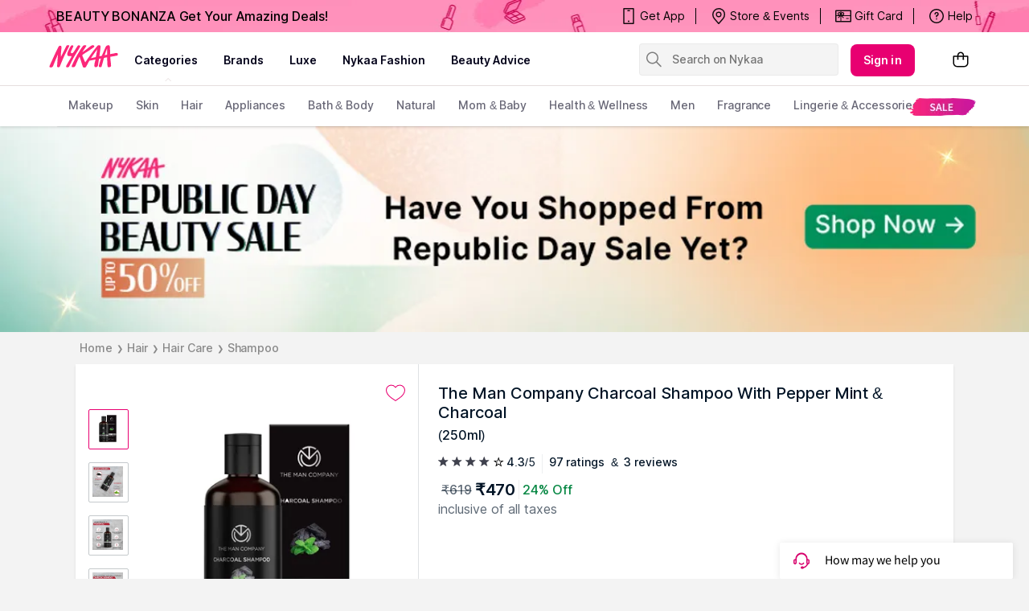

--- FILE ---
content_type: application/javascript
request_url: https://www.nykaa.com/T_-S4oO-/QhhEdUA/b7Jx_kC/3E/ah7QNrbY7mEOJ09f/Qk1QICEi/KENCYH/0rUHoB
body_size: 175651
content:
(function(){if(typeof Array.prototype.entries!=='function'){Object.defineProperty(Array.prototype,'entries',{value:function(){var index=0;const array=this;return {next:function(){if(index<array.length){return {value:[index,array[index++]],done:false};}else{return {done:true};}},[Symbol.iterator]:function(){return this;}};},writable:true,configurable:true});}}());(function(){Ih();vkA();rZA();var WW=function(FW){var FT='';for(var XW=0;XW<FW["length"];XW++){FT+=FW[XW]["toString"](16)["length"]===2?FW[XW]["toString"](16):"0"["concat"](FW[XW]["toString"](16));}return FT;};var RY=function(){dT=["G-^","5-","#","70V/q((\b(U","","\"K0&wUFl*[~r%lX8\'$wpPe4Giqt\x3f1V","P\':\x40 PU;",":\x07W>%W\x00\n_.\r","\'S&LG\';)","\"A\f `\x00+\t)8\x00[!d+4","Q\n\rP=GG\x00",";\x3fQ=Q]0","WM\"_\fA\x07n\r]\vk\fZ:O\x3f(PK\vlDn+Y\r8] Lz3","\fH\v2","TG>_9/\bE<(]\x3fV}8","FF#H\v","[,IC(}3E$","\v","/Y","A\x00#F$+H3\x3f\fZ*P","^Q","~8<.\x07\x40","\x3fCS8>\x00","-<O","3M\n-D6+\tQ\"Z<","CW;.M%DL8R\v","$","U#R\\","1y",";9A",";\rA\x3fY","","\vh\n9","^9J","`]","=N\b\"M","\x40\b:Y\"/]","R[\x00*16\x40\b","(.\x07Q=C\x40,","\v)\x40 q\x407:!C",".%V\f!y\x07\"X","EQ\x07\n1A>I0\x07*N9\n\x40 R[\x00*","14","P)!E\'","\f","1|m","R\n=N","\\","&Z;J{/","}!\bS\tOR&AQS+Pt9WU\b\b","\v!Y","\f+","5+\tJ\nF$GF","K-D\b","\v",">N\rk\fL;PU*3PK*E\v\x07:S].Ga","$\v","\b\x40;CW8","ZtU\v6\"Q\f\b+[_\nII","_","W+)\x07\t","^\n\r\'\fG",")MF(M","#^\f-O\v\x3f","Q\x07\f\b\f","F","_\n%|*KS*","VU0","QW7)","-]\r>\x00/\f","P\b4D","2J",">U\v\n8",":t\f>Q+\t","\x07-U\t*\'\fY*L\x40","PQ18",".D\x00","DK\b()\'Co1PJzQ\x07T=)\x3f\b",".[9Gu27+P!%C\f\b+\tO",";MA6<A","G","H<R\x00*","M:K","G","G;PQ*39A\x3f","B(","<E\v\t","\x07A\'Y\f5#\vS\r2:\x40 PU;","\b","&8M\"C","",";F","8\f",":(",":+A=%H\r4/U","<\f\x3f\x00B*z{4>","\x00/\t","\'\bZ(WU;","]\r","QC","L#].$","c\n`s\x3f8C2>U<N -","\t\n3%CB-/\x00P",":Y\v\b\"","\v",",<k&U37","Q+HR,\x40bQQ-/","AU\v+N5\n*\rQ=d[1A","/\t}\v","[1\x004P\f8Y\\n\vS\r\t*\x00\x40f","Q\x00\b\v;\'IG;CW~4\b4S+","9^","-8=K\t9\\","A=",")WX\b/K\x00Y\v","\f","D\n\b\b)","*Y6/T",">9=P>k:LC\x3f-","A\x00;\x00","<","*LA;\x00<A",":{:\"-\x07<f",";Mx)/6W\b",")E","`HIS\\",";","!}\n\t\x00&\b\x40&MZ","I-B \r\'","","E\vY\t+*U",".","\x40=KD#,%\f6V!u\n\t<\b","/","S\n,.T\b","*/T#D>9","U\f)&\f[:V\x002=4","T","/\\\x00Q\x3f","B\"S\f\b\t [k\x40\v,MZ\x07;)\"J\t#GP=NR_!c5ZoY\x07wM})+J\f8YF-X!25Zoh","\x3fU+5].1\f","V>","=\x07/\x07JS\n\b:","\f\x076/S\n\x07]!VG",",uJJq0yQfDG^}\x07}\vLd11T\b(G <E[","F\b8Q","87h;)^","b.N","A<B","\x40\'P[","I\x3f","k*3_\x00oeQ;\x00<Pt9WF\rR\v%\fF","H-T","J-\fYG"," ","_\v-","8","C\f!]","`6&\'5e","W","\x077","\\\n.)","QC*","&Q\fL\x40","ONH\\","\t","U-GX\x00",">_:(I","\x00#J;\b _\v\x00%","Q_","1JY","\x00/>R.\r","E","ld&\n","L*D"];};var Af=function(){return ["20.#K%:3\x07\x00%{(\x07;\'8%*a)\v=\x07{+\v0.*~}7y$x5i,!(\f5~|z.A\r)h$!9=\'.53n\f\fx\x07\"%x(\x07;#g-E(\r;\t{(3;$#%\rYH;;=5\x07x(\x07;#g-E(\r;\t{(3;$#%\rYH;;=5\x07x[\vM 0.*e\f\t\x07\b\x00\t$9;\'E.*g7\x00!\x07\n`\x3f\b$\x00#$e\v\r*\f],)\"H\x00\v#n>4\')\x07x,!2%\'>*e\v\r;v{\'))\r\'\fex*{,\v6-\'a)\t!r<!;\'$-\fe\r\'++\x07\x00%{(\x07;&$[2e\v\r2>],\'\"\'!5Xv!;=\t5\x07\nk\f(0.*e\x07!\x07\b}[;$(.\x00P;-\r9y>R\v4+9)\x40%\v$\n[\b80<M/\v3\x07 &U*!>33.(q\tb9\rr\n{)\v0.*n78\x07{,1;$0:8e !\n],!9\x3fE\x3f9m&\n\x3f\ni,!06#\b*a)\t$x$!;\v7(*f-\r1c,\"3$0[,e\b/!\n],!9<(\x3f<m&($\nv(\x07;&%62e\v%\r3\f\x07h\n!)8.\x00r9\v>,y7P/<08e2.!\nB$!;\v:(*e\t\v*%$x,!;\"0%3r1\v\t\x07-n#\n !85\x40!7 \'y.N#RC\f%i\x00x(C\x003o\'V7(.\x00\t\v\r5\x07\nt8\t$33.,q}3-%s%>](!;36\nW-\r1zi,!,~%\v$\nk4!8\v$\rv8223\fN47\x070&*f}z*\f{\x00r\";.-\fe\ty\v\'cT\x07\x3f$06*e =\x07\f{74-;$\rA\t\r0f/\x07;&*2e\v\r.\t\'M,\';$;\x00>2}\f\v\t5\x07\n|\"$33.(v8\r3\nQ+4.:}\'(4\ni,!906*e%g\r\t\x07\r5\t/=\"6.\"}\f\v\t5\x07\nB\b$C.,e|\n!\n\'M,3;$;\x07;)C-\r1i,! +Z\x40\t\x3f(\r#\nV\'-H].*e\n;#\x07\n~&#+\"0%F)\v\r\f;M.;$(.T -\r7%\x00\x40\f*\t$3.*e+9/\r3\x07<h$!;14.*n 3\x07&2|(\x07;\"9~}%!\f{\'3.,\x006.>T7\v\r3\x07<_,!;!>,e2.\nV\'-2&.*}$<,(,*L)\v\r).{,$i\t\v!&q\x07;$0!=)\v\r\f{$;$0\\\v &\f%i,!0&%\b*w6\v\rw{/,\x3f0\r-C\x3f!\x07\nh\x3f\b$\",&*e\"\f%\v3\x07],#/\v0\r..W\v%#1{>3$0\x3f!c\t\x07\b\f\t9; \x07.*n \x00+33{,\v\'6-\'a)\t.5%3;$;=)C-\r3,y<\v\r<0&*e|:(5\n],) \"H>\v<\"4$!\x07\ngP\r,\r9-F\t\x00>%s{;M.\';40-\fe\r4;+\x07\x00%|Q35/Mfs\x07\b4|\n9;$(-.&2\r+!\x07\nk>:\t$\x00#.,e*$],$#WH.g\t\r0,y85#<0(f)\t!q\"\v\x00&(e\t\v<U(\x07;\"9)~\to>!\fk,!-\fe\v\nB\'\t{/7 fVI9\r\r#\x07\tk4!;\t;#(*g<+\x3f3,97<U&*f2/)s4\";$6&.W\'=\x07\x00\x07\n{/%K\r\b8e=.A#)s4\";$8m-\fe\r4\f%7<H.\t$33.\"G\t3/\x404T>\';40-\fe\r4\f++\x07\x00%x41#$08),M\v\r\x00\f{,;$0 :}\'4+,{/7)33.(F!\r0%\fb\x3f&\"\' 5<~5zG\fT9\r<+)V}\v\r3\x07\r\f-$0.9-\r1%c,\"N$09Rf)\t\'.{,&.*n:\b3 o;&0/ 89>voB\r;M*0.*r4\'=5\x00$x},!0!+,\b*l)\vr\f{\'3$(.\x07~!x3\x07\n`>#$09^&a)\x001\fl;3)\x3fXm\v\r44:%X/\x07;&+g\x002e\v\rw\'M,\';$+\x00\v#n>4\')5\x07x/\x07;&$\x3f<e\v\b{5W Q(.*a\t\v \x00%{/\x07;\"$g=Ec$$\nn]Y805Zq\v3\x07&2l;\"0%\x3fu\b\r3\f{\'&!A.*n\b5\b+3,y\x3f8906*e%>$\nk4!;(*g<-3\x07 :x(\x07;\"9~}%!),{,!;$%)m\r5\x07\np<4J\"0%!u1\vzr\n{7:\v0\x07.*n9\"+37<},!0\" &e\v7 B$!;\v;(*f-\r1xc,%\t60))c\t\x07\b\n9; \x07.*n\x005\"+33{,\v<\"6.,e\x00#\nT/+4.*n}7\b+3,y\b\r\"0%]~6\v>\'4W\tP/-\fe\r5=9+<i,!\n)u|o!\'\x00{;M.\';40-\fe\ry+\x07\n{,\n\x00#,g\x3f%\v\x075}+W\'\rw\t\r1,y8S033.(} \r\r3\f5H<\t80>9C-\r1y5},!01;,ey-95\n\'M;$(,#f&5$c\n\x07\x3f$0%/M\v\r\b2\"r,\';$;>;)C-\r1%},!0\v:.,e/v\f{\'S.U<\v3R4\t\"Z[L)\v\r5\x3fY\n\';$;\fC-\r1#&5i,! +Z\x40\t\x3f(\r#\nQ\\806[S\t\v\n0/H,!#$3^\x40\t1\r3\b#T\";,(.*c-\r1c,!#$0:f)\t\'\'9q+\v0.*L9\b:O\t)#\'0$e\v7w#2}\n3;$\x3f<6k,0\x07\nX,1#$0\x3f%&t\v\r\f{)80\f.K=\"x3\x07\n7n(\x07;$33.(F\t5\r3\nV+-80\vYH;\f\ruA,4\rK\ra)a)/A#5T\x3f5P\x3f\nW-\r5xC\f7O\v3**e\v\rw\'M,\';$+\x00\v#n>4\')5\x07x=1#$0\x3f.c8\r0\nV#T=$0.*n\b3&.V\rU)f)\tA,),{,!;$c%.W\v\x40#1{/\x07;&9\f8e\f9%s%2};4(.\x07jz\'=\r5\x07\nv\x3f\"3$39!}\b(85\n>](!;U<\v3R4\t\"Z[L)\v\r)\f{\'R)\r-\fe\r3\'/5\x07\n\b>\t\'33.(F\t5s\x07\b4}9;*.*n3\t;1,{.+\"0%(p\v\r>%k4!;7-(*`\x3f-\r3n},! VZ\x00F}5\r3*>b7 W7d\rXh=5-\r3\x07\n\\[\vN43.)q61\v\t\x07\t\fk4!;7-(*`\x3f!yB\x07\np8+$0\x40\v\r(#2{4!;7-Y\x00\v\v3\x07\nR(\x07;&&.2ew","$93[","id","$$t//)5\"9T",">_\f","T!\x3f$84/J\b","3\v \x07H$#+#9","p}P95bVR.E\"M (","&3+","J!2/\v6.","w&9)\'\'=3\v\bE5=G:98","\b%%\"","%.\x3fV","\'4","1","8)3.%N \f\nw7%>)\x07(5_","\"-\t<8j\n\x00 ","9T#","3\f\v","-1.4^\t\f\x00\v0\bL<","\x00\x00,:\nw-$/)","\f","%#7H.\x000 ","m \x07","<P","\x3f#","*3<>.:h\f\n","\x07=F\':#8\v\x3f7N\b",",\"\x07M*v+8#&&NME$E*v$#k\"\"_\ttW:7$/hATM\b&OKn4/l2.$[\fIQ:\x00\t/$8-\vf$4P\bQ9Pn>+:f*va>\x078AP+$+84~M\r;\vE","B(%",":-\x005.V","7!\x07r+$9%(","\b","{{","%\"*\"5Q","c&U\x00n\fE<%/e","8J:","5>JG5E%$:/B.\t=\t8\x40\'m\b3\t))*0&.","1\r,h\x078,#","8\"H\b","+\x3f\v((N\b&","/3L",".J:38","#%%\".8","\t\t3\x07-7>/f*\"N\b\r\n","&V\f\n99V=\x3f%\"","9\x07","\r))3{,->\x001\f","_","*9A","\r::","\n%#97N","\nT","\\>\t8<\x00\f1\tH&\x07\b9","\b;","I,9&","V\n7U","(\x00/=3H",".*8N\r","\'\"/>2$$\t OWn8%8R\'%vU\n",")=\v","\r%\v","!","%z}E","&/:","-%#%",";\fI+8>\".","1\x07M*9","|f!_\v\\5K(\x3f& ","/4892","#\x3fH\b$\n$B","0","P/$>\x00\'(=S\x07","8"," #E*","\x3f$C!","W:%","\x3f\x07\tl,,/ ","\b","2+5= \t\x3fH\b","%9H\x00","\t1K:>","=/E:7","B","P!;>\x00)9\\\b#:\fM!8\t-*","8]#4% ","Y|FV50\x3f\"2\"9TMRX/P;$$l{i0O\f:MV:/:) kC\x00\tWrM]#4% P{v\"CQ\x07F!:d%#97NE:\fM!8b8[=93NE-K(v>1H >8Y\t\vY FV+\"\x3f>f\x3fpO\v Jlkw8\v6.9\\M3\b;M:x)#5\x3f$OLiR8]#4% T`\x3fw\x07P3\b;ET<9>#\x3f;3O\b;I:/:) k\"GARX)\tJ-\"##f9~BtV\'5>nI4v0O\f:GB_<3>9\x00(k3GVQ1RYb8w,.5NC\b\n;T+z%qh#7I\"5;V:/f%O\t)<_T2A$%<4\x3f/F\v Jf\"f>^#b-N6\'Xz\nH;37`{i0O\f:MV:/:) kC\x00\tN\x07F!:p7j>k[C\t\x005V2*h\f2/\x3f3H\fSx\fVE`795%\"_\n(Id795%\"_\nvC\x07/x>#!29\x3fT\n4\r(M+d:98\x00/%1n\f\x07X^!\bP\'9$ln\x3fzHAS1V v.#(\"\t\f1\x3fK>388\vn\x3fzHA\f!\nQAb3$9#97X\x40DAx\fJ(\x3f-9\x00\'):_WAJI&E,:/vSv6;\b8\f _(~11^diG|B_(k,9%\x3f\x3fUHIx\nB_<3>9\x00(k\"a=G\x00\f)\tJ-\"##f8~NAV\x00]:FR/$j#O4mpHC\b\n;T+v#\"2*8Y\bE\x07kQRb7w,.5NC\b\x00 \nCK`&8#)\x3f/J\bIVL:\n$~$0:O\f/zh(=9Q\bBV\x075Atb8^#g#IV\f2G:\x3f%\"R.c\"LL\n _<3>9\x00(0\"C\x40G;E\"tf-\x00!q\"\tY&C\r3+)-%#~ND\b\x00!_:/:)Hd\x3f>HXI&\bQP3+7)\\197JPA&O5+q*\x07((\"SZY}B;8)8)%vCEI!\bP\'9$lnb-G\bEi(~-`\x07jc0O\f:GB_<3>9\x00(k\"R\x07LXo\nVn;w,.5NC\x07!&\x00K:/:)= g!\x07\x00F\\\bY9G%\f\vce[}<pAGXrI\n-7& Z1g#KFRL#FPR/$j.O\"e&H\b$\nVR`&8#)\x3f/J\b]5\x071\f\n-$/-#c1V\v Jnb8[=tT\bG]vV!!h`P4.\"OX8_2\x00a/5\"dZ >8Y\t\vY&FBf\"f>^n-#T\n|B_<3>9\x00(k\"RT::O+~8`o6IS!\bP\'9$l\nn9z_D7K v$dj*zOAS\x075KHs>b>)/zHAS^2GIP&$%;PgvkVC}E<v,qh*$]AG_\"\x07Q+m8)398F\\G6G:twqn8KT8CWbt1*\x3fNOIE\x00_&\nK\" /dh\t[XzA ~b*\x07((\"SRX/C 328Pj\x3fzOASXxG\rQ 5>%(c\"RG<Slz>`\x07j(GDI\x40\x00_&\nK\" /doe\"R\bRM!\bP\'9$do00iGQf0c1[jc0O\f:G\r5$/8\x074%vTEB\r;I\b:z\x3f`o6R\t_5\f\r3 +>R\'p\x3f\b]v0J89!)Pj0 [_!\bP\'9$dj9A\v=\x00!~c7\x00#\x3f#H\x40\x00t\nC\f(#$//$8\bLL\n:G\b<z/`o6&KEs7u-\\2#3TEV\nXn\x00C\r3+c13%5NE=|GVb3c7\'9vTPB\t$\n\x40+284\x3ft:O\rQ 5>%(c9I\f|M\\+5\x3f8(,t\x07P]L<Sn8/;R9$UHX\":\nE:98l5k7V\btJ \x3f$+Pop\x3f\\EB\n$P+2hqO{%ARG<Slkwqo\x3f>HZ\fJ&\nQ<81:*>3\x00QdCK 3pmB;60UHK1K*k%`h*$]P\tA^X/\nVn7w)\\\".:_\n\x00J=\tCEg-<-\x00f>keEV\x00Xo\r\f;1%n>k\x07PS:J;3q>2>$TM\x072GIJ+.>nO{v3\x00\r0F\n=3$8O#e\tI\bXzCu3&\x3ff\"0O#MVs3d!2#9^DYvW>3$(\"\"[XXLiBP&$%;R(vtY\r\n\t \nb3d-\x00!p3\t\t\t \fa65/</$8\bN}H=3h>2>$TO]GXzP&9.jT#e7X\nYvP;$$n^#e7H\nIA\vLv\nA-#>%!imL\fZL<G\b<z/eI/-~\b\b8MVs5d8\v6.AR\vL1AK 3un)&&V\bSnMQ=&/\"#/S\b\fG]7A\nV)kwqo(9T\toP;$$7\'\'#_WT3CK 3p)\\\"$8_X&\x00skw/\\22&_KFR\vLv\fI>:/8\"iz_C\r;\vV:>8#dg3\fXzCg+713%5NE.|GVg-<-\x00f.kHC\r;\vGJs\"d%#97N!\x00,o\r\f89#(Rvvk\x07I\b\x00!<x.)#,7N\b]8CIP&$%;P{vk_KFK \nE:98b\x00#\x3f#HF\\MzP&9.qP4.\"OXIzCs %%f{zeEVXxML<9=nO{v$\x00\r0FXl$/8\x074%tP]CW|EI+\"\"#{i\"R\rG]&A\nV)k$)f/J\b%\b&GIp&3j%#97NZ1KJ!\"j<\x00)=\x3f^\b\x40EVvDlqj!2#9^OISIo\nVn9w$Z(g\" \x00\b<x+>op\x3f\\EB\r;Isk%b\x3f;3:O\n#3>$\"vtNSxEE<1w#\\\'91N\x001\b\nP+k$9*g&\bEi\x00EE<1q>2>$TM\tE\f_0\x00Aq~8h93I\f+9\n6\'x<-3.zHCiEJ+.>\x00%gtH\bvNV<x\').$2KH\bK1K*kh\">\x3ftNiM*vze^4e2_1RQ\":f<[|\"lN\x00<\x00l\"\">1izHC\bL:\n/:)7499HEB&K<v8)3\'\"Z\v O\nJn9(&%\x3ftAT8\n\fE:3w\"\x07*\'zJD7K vdo0 [\x40\bX\n h!5p8)v+\\\x40\vQ IM\f<x)-%#U]>\x40\tFGn\x3f$l`m~HC\v8h!5w8)tzHC&#Gs\"/og\"RT-*P<\x3f/\x3f\\6>%RES!\bP\'9$l!n\x3fA\bEiEG!;: 2\"9TJ&A]>3wn)9;[BV8\nAn$d-\x00!g\"1K k813%5NE|B_:>#\x3f\\29/\b\f\'R0_:$3\x00%qtHG\f\tC\n(98\t%#~uA\f}CL\'%d>5.\"LPS!\bP\'9$l<n\x3fARX/\nVn$w8)3mS\vH\bL1V v8b\'\':IA\f|M\rQ 5>%(ik\x07\n\x002O\n 328[4.\"OZJ=\tC\'%-<n\x3fxV\b}FR/$j)OkzzTP\v Jn$be\t $$VKQ\x00M A\x07A 1>$Io\"0N8G\b+c>2>$TMT8:\r/^4e2UGD\x40xPV+\"\x3f>f9xL\f\f\x00L\"\x00\x40nff>\\\"$8_PAJI)TA:#8\"R(e8_G\v\f)P;$$7#3\"\x00,\x07:\fM!8j\rZo0$_\b\v\n\"\x07Q+l<#\"kf\t\x00Ku_Y<3>9\x00(k/ As2f%Z$gtY\t!\fK<tf7\'\'#_WV:\tC;$+.#qw\nIV\fY0CIG!898\x003(\"UBV\x075At/f/(-\x3f]\x071UJ3f5\\\"\"%J+9\nVBf2f ^d\f3T\b&)J-\"##dbz_C\t\t\":\nE:98\n\x07((\"SG:\fM!8b8[==7HMGG!\bP\'9$nO{\x3f/J\bErI\n-9$\x3f4>5NA Jow8jTn9k\x07PS\nA<7>#\x00\x00>8Y\t\vSiRV\f<x.%6\'7C#\x00\r(EJ/;/e[;g3\x00\bL2G:\x3f%\"Z2b-H\bt \tN+5>b#\x3fH\b$\n$Bq(&%\x3fxI\b* \x00]>3*Z2g2WHK.\vK:9O\"g0LIS\nA<7>#\x00\x00>8Y\t\vS}FGP`&8#)\x3f/J\b]5\x071\f\n-$/-#c4A\x07IzV/&w*\x07((\"SRX/P;$$7-*![\x40\f)C.\f6x:>2$\"CSI|ET<9>#\x3f;3LR:\fM!8be\t4.\"OZ=\rgz/b3528Y$ \x006z/b528YP\v Jf\"f>^(g9I=\vKskw%T`c\x3f\x07=\b\'\nB878l{%3MMRY C\b z%e^/bmH\bt\nEM=/\"4*\"U&\v Jf$cs|*xT\bMXzA ~b*\x07((\"SRX/P;$$lh/9T\b_K\x075At7d\">\x3f~IS]G\t\rb0b.^*gt}\b \x00gz,dj>z\v=\x00\fg-8)398\b\f}FGBf4fn)\"HG]|\tJ-\"##nb-H\bv4F$3)8R.8_\n\tM\rgz/b#2%\x07\v=\x00\f:1:4k$\x07\"\x00 G\rb3w/}-9HEQ:OJn$c)\\6>%RES^1V v/b\x00#=3HRL]2G:\x3f%\"R2cA\v\bMJ1A\x07A 1>$Io0 [\x40XzTfq%n%vS\x40\bL1V v>b\'\'#_PV_0\x00Asw{`;93NEz\vJ+kk|^26+\bN\f!\n\x00z b4$\"U\n\x00L/\fJ=\"892$$\x00\x07L\b\x001QB;8)8)%~NDY \x07W`&8){{zN\t\tK1~z>$5e%_G=E{=3$8O0$\x3f^MPV=E\x40!8/qSwg\"RT8\n\fE:3w\"\x07*\'zN\t\tK1K*kh\">\x3ft\b_5\f89#(Rvg\"RT-*P<\x3f/\x3f\\ $$\fM\"}CJPg0%>Z0*$\x40\vQ \x07Wgt>nO{v$\b0 G[\rhp%b\'\':\b]&FMo\x3f9\bc}HC\f1GZ\rgpld.\"%a=G=\vKg+f\x3f);l\\;C\r5\"\"%h/9T\b][UJ\":k>$5e\"H%=\n~\vd/+;:_\t\vJ=\tC:>8#dvk\x07N1FL<9=lh*$]V&KP&\x3f9b\x000*:GA5\bL\v.))2\"9TW\v Jf\"c7 c\"RT:\nBP&$%;R2p [\x40\bX<(#$//$8\bHI}A:#8\"R\'e\"CGG<Slz+b4,kNAT\v,VAb8ljZ4e;_\bLv\\:tf>\\\'91\x07QdFGo87*4c [\x40X<\n:$3\t29\x3f_N\x003\tm$rOvp{I&O:>#\x3f\\29/\b\f\'4yb7w%\\%$;J\f:TBft8#2ik\x07P\tT-#Gg$/8\x074%v_EB\vvFPM(~#b42U\\G=ET<3<e\t0*$]K5\x07\f\'zh/2(>vXL]7R\n-7& Z/gt\\\t-#Glq%n>pI\f|M=x:>0w\x3f\x00\b\r<3>9\x00(k3N7\x07\'K-zk|[}\"0\b_$Rr\x3fd*(*:V,X&\nQ<8j)Z/e0S\t\b\x00\b\r33&\x3ff\"0I\f|M=x:>0w\x3f\x00\b\r<3>9\x00(k3N7\x07\'K-zk|[;.:I\bYu\fBP&$%;R(.!(\b\n|MV7v982.;_Z \x07Q:v)-%#vU\x40\f5\x07]lq%n\x3f>SN\n\"S\n(\x3f$-*2UI\b\x00!+~#b/%7V6\n}Y3z+.\x003;\"\x00\v=\x00\f:z8e\t $$\bEiM=x>>\v%\"H\tK1\fP&{{wxvf\x40ML\n\" k>$5e\"H%=\n+\vq%n%xN6\nhRL\'%d<\x00#=pN8G\bl0#\"*\'/vXLWrM=x:>0w8\v\t8\'K-1:4k\x3f\x07[5Y\'pldP$93[BGXL -9$8(>3P]GXrI\n:$3\x00%wkHKF\bYL=A\rM 7& \v\n$5KHX!\x07\ru +>R\'v\x3fN\n$P\'9$v\t;p$_\b\vQ5A]>3w8^\'e7H\n]\bIkGL\'%d!2#9^PB\x00\t MGP&\x3f9b#3\"\x07N\f5\x07]9)`oq\"RT9\x07A:3b-[;g5U\x00\x001U\rQ 5>%(c\"I\f|ML<9=nO{v\"\n\x00X \x07K9v>b4,mH\bv\rA/=hqO{\x3fxN\rv\fJ:\x3f$9dvk\x07N1PL\'%d\">\x3fkNC\bKvP;$$nO{v\"\n\x00N|M=x8:*v\"RT3R\n/$-`.\"%\x00\r0RIV+\"\x3f>dg\"RT\v,V+8.n[|i8U\r\tSiRVP`\"3<`m$KH\r\'AA6\"w>[j;+\v\t\f<U\rQ 5>%(c\"Y\"<k>$5e\"H%=\n\n\"3$+.fg^GUJyB\r5 +>R#v\"RT-*P<\x3f/\x3f)4mS\vHK=\nH\"/#{vkND&KP&\x3f9b)&&V\bMz\fI>:/8)%z_C&#Ggzdog&GL7\x07QB;8)8)%~ND\n|\nVn$w8/8xN\x3f\v&W`:/\"2#{\vVDXAoBFVg-<-\x00f.kN\t\tK&.J:$#)9\vR\x00_ h!5wqO2b-L\fZ\vL1A\bK#&&)/$8RG<Slkwqh\x3f/J\bI&O x+>}~_D\b\x00!!+784$!\rE4&Vft# #,7VM<O\nP:3\'<db+\t\x005}\'3&(H >8Y\t\vY C\b+1>2>$TM\fz\vH+1+8{0\x3fN\b&U%\f:f>5>:N#\x00K&CA6\"#|.+OvRV:>#\x3f\\+.\"R\\CY \x07W`78+O0$\x3f^MPSI)GA30\x3f\"2\"9TMR]&F\f #& O{9*F^K1\fP&ljZ4v\"<FPB!$b:4k3\x07]LX1Ke<$+5Z4bm_QA\x00ZF+\vw8)#mH\btB;8)8)%vTEV]1C\b!z#`o0\"H\ftVP\x3fdog5\x07N\f!\nG/\")$Z2b-H\btM*v/do6#\t\x00N&G\b\rt8#/83\t\n\"\nCGgx>$(c8I\x07:\fM!8j#Z2b-H\bt\tJ-\"##nb-L\fZL \x07Wb3w-\x00!>;_\t^1V v$)f$U\x00\t\t\x00Y|\tJ-\"##n$zSD\ftVP`7:<\x3fc$\bIA:\fM!8j9Z2b-TEV\n]=C\b-zh\">\x3ftI\x07:\fM!8j/Z2b-TEV\n]=C\b-zh84$!AS|M*vzeob+G\n:\n\bPs0\x3f\"2\"9TEI&O!~8d[h&7HHR:\fM!8j8Z(b-L\fZ\fJ&\nQ<8j>Zoe!H\fRM!\bP\'9$do00UHA^X\'P->b8\\693LPT\v,B_-79)Rvq$_\b\vQ=R\n>988{\vNUL=C\n 328Org0O\f:GB_878l{$~HEIT\b&C\f(#$//$8HS\x075KJb\x3ff-^3g5LIx\x07GTb f5^\"g1\x00L\rIx*G\\bq>2>$TMRL_#\nTf~,9%\x3f\x3fUHL\n2\x00\fumc\x3f/\x3f5RET1VP`8/4o05[ZUK&\nQ<8j9O >8Y\t\vY}Bfwbn)%8_\nv 7<%\'\x3f9HDI\b\x00! #& I0*$]\x07=\b\nP!$d/(%3Y\t\v]&R\n+0,)2\" _9\n\x00]1R\n<\">w\x00#\x3f#H;\bIAiRVAqfp)Lvt{\vWMHIzT+*6n3\':0VL2G:\x3f%\"Zo0$_\b\vY5R\f<~cb\'9=E\v Jn\"be\t4.\"OZY}AV/&bd3%5NM}\rK<~qw[5<\x3fN\bR_$Rs\"d\">\x3fA\t\x00QdUBft\x3f\x3f4\n1_>5MJn8+:!*\"UI_:\nPsdq.\x00#*=G:O\n/4892ctH\bvCQ\":cw\'83_Z\b\x00!:x+.\x003;\"O&I\b 7<%\'\x3f9HC\t\x00\bJ:+8h,3N%\t\r4:K>/-3.%6B:\vbt\'#/\'3AB<A-\"\x3f>dgtX\x00\'MG#9.)dgtJ&I\bl&&- $$W;\b;I\bl#+\n\x07*\'\x00_\nvCIS!!|xPji0O\f,\x00\'J\x3f98Pb\t\x00QgU\bE=3h)\"ilH\btEW:9:d[;6I\x07LX}FEE>&&5Z2#\x3fIA\b9\nP=7`{-#T\n|FV+\"\x3f>f*x[Y \x07Wb78+\x07+.8NI\x07Ii\tJ-\"##nb-L\fZL/GVs-7w42-L\fZ\x00L:\n0,\x3f4.3T.\'G[\b~d+2\b9TYvF):he^(v3\n \t \nW\'9$dP}!\x3f\x00!\b4V+8.)\x00#9\tSGXoV_83$(4q3\n5&A:38dhw,31 5\v9.j\n%\tvDL\b\x000\nA<l/b#\x3f[\x001CJ`3\x00~22\x3f+5=.v5\nb+\bEiSn,*%93_#\v\x075Cbfcb#\x3fU|MA,1&~Pog\x3f\x07N\x00A %##ni/\'6:1\rC$/\"#93H2\tvFPVs-<)\"$$\bWT \x3f\nV/;/84c\x3f8.7$\"*/{\b=/\'6L]&\n\x40+$/>\x40|$x]\b*5P+$b%\\{>+\x3f!.*%`\v-}!I\x07=\nH\"/1>2>$T\x07\n\'1K<l>b#%2U\v8GC>#)\".$_ZK1A<380(>:VA\x07\nC\n\x40!$p>\\0.8^H\r:\x07Hb1:9\x40.8^\bK&AA 2/>4y*F\t\f)GP`8/4{}zj\f1A\nH\"~%Zog8D=SK5\bLf~,9%\x3f\x3fUHS1V \r1[op5[ZSK&\nQ<8j/O2e%_V*LfC\x07(#$//$8I\f|.V//d%\x079$[HLX&\nQ<8j8nkYD:\fM!8b8^4b-L\fZ\x00L:\x07Hsk>s3\':\x00O2A*tkq\x3f;3U\v\x40)6\x00\x07h\"\v+)9VC\t\x005V*68)d\vS\b;Iyu\x3f,d3\':PS\x075KJb9f%^\'g#\x076=VLu_GHsw{w42-S\vHXY1R\n-7& Z2b]dRV<1%n4P\bM}NV+8)398][T\f1An0%>Z}j~YPHXz\f\nH\"~/e[h/9T\bI\\CY!AQ=>b\"\\0*:O\bIV_8\nC:>kqO4bmYPAJLJ)\f\nP->b8[=\'k]LX)\tJ/:&5\t29/ARDrIQ\":kqh93NCW|VA`$/8\x074%~A/7CEgwwqob$_\b\v\f2E\":37 c:\b\b\nt\x00Y<3>9\x00(k#GH%I>}B;8)8)%~NAS2G\r5\x3f,dP5\x3f$S\x07XXL A!0j8[4.\"OZ\x00Y C\ru +>R(vX\x07_$P!\"3<h\x3f9i\vz\f\nH\"~>e\\5\'\x3fY\bHBI\\eFPV+\"\x3f>d4P\bGLiRh\"d/(8\"H\nrICJs\"d/(8\"H\nz\nI+fn\x3f\';t\x07P]\rv<Plkwqy\n$H\fT;CPglh\r\x00!>;_\tGLiRX2ydM|\x3fF$IYkUSX`6\x40oci\x00.\f\b1\vB$8-\vbdxN\bM}P\f:z8eH0$\x3f^MP\x07Y\vC$\r2*,9%\x3f\x3fUHS<Sn8/;R2&_(\b\n|M\"J87&%f*\"N\b\r\nQ \x00K\x40+%>>\x07%\x3f#H\b\x40\nyA<7( f\"8Iz3m v%>#9vN\x40\x00Q=V/4&)^f%9T\x40\b-OF$3)8f&#I\x40\x071O\n3!)\'xS\b;6\fgv\').$2OI\x07MXx\tVHf`{\'\r\v0LX|FGTs$8h7N\b4\b\x00I/\"be\\4.%U>$K %be\\2\";_7\x00]\"RCJ+!j\b2.)=\f\fgz3q\'=\x3f]\f]0R\n!%)<\x07j,kCC7\n&A#985^+v/\b5g!8)9\x004.8YL\rX\bz\nJ)#++j)kCC\f\v!\fA=zq\vh;:[xV]`#9)\x00\x07,3TL6X\bzT38\x3f)%zNC$C<3>9\x00(izA\x40];\bT;l.0(>:VA\x00_x\n9z&-|)z^\x00Z\r:\x07Hb>)vj%3NW\bVnGE8l`*q_x\bQt%7eI%*%_MQO_5+8.nH4.\"OZ_\'Tf7:4k\t\"SI}B\rgm8)398\v=\x00\fg-8)398N8CP&\x3f9`4,#W\bX)C\rfq/5.vWT\x40iEW+8>`h\x3ff\t<1E)3d/*\'~NCJIzZ\rb%/ h(:URLJ7Anap/5.t_X_1V v>b2$&D\x07L] F\rgq>2>$TM\v Jf$c7\x00#\x3f#H\x40K$\x07]f\"\"%j*$]\r\v\'FYf7eZop","eZZ","8f\n_","\'\"\nJ\'&\x3f 2\"9T;\t\nF\"3.","6","5\bL\v.))2\"9T","\x3f%\t\'<E:\x3f8\r#9\"","i\b\x00!;Pn8#5.$=\f\\=",":\x00F<3","P!#)$(/","9\x00m=%/*\'/{\t6","W>:#8","9\fJ+\"%!2.$","#\x3fV\b\r\v\'-p/1-#","%&P+2","\nW","{!/.4\" _\x3f8\nP+","+*\x3fV","&\n","*3<%#$$S\b=\x00","\t\t","/42","\"8\x3f","\'\nR\'5/4 3H","#(\x3f3H(\v","/:(\x3fS\x00\t\';P<\x3f)\r\x072$&U","7P","4$;J","\n6n","//-\x00\t-S","h\b55Vf\"\'eRyvv&:G:{\"$\'3^M0y&fexa/\x3f","\"e\t\t\t","^\b\nK</","\x00","\n$$V\r79)",":","\".:N\f4\b\'\nI>","i\b\f\f18V%38!\"%N\f:","<\x00P 7\')","2\x3f9j\t\f=##98R4.\"OZQ$I\'\"#:f=7VT","E-5/ 4*\"S3\v8M 1\r>0\"\"C","(93[\t\t \n\bL/8-)","/A(7\x3f f\t$UQ\n\x07T+$","\n\x002\x00I/8))",">4V",",:\x3f>","\n-)J-","!=t","\f!\n$B",":.$\n]9$#+2\tX\f304","<%4*\"_","#\n\t\t$%>#",">:\x3f+(8_\x07\r","9\x00t&9$)<3&4_3\x07=\f","A6\"8-2\n4Y( \rE:#!5\x3f7W","7\x00J+5>","\r\x00\x3fl\'2.)","Mh%/\")9\t^\fX","#+.%I\f\x07","K(0","[","P/5!\x00(",")/3t\f\r","W(12\nV\r9$\"%\x3f\x3fU","\t\'\n","","32<4\x3f%","\nJ)","\b \fi+2#-","\"$5O\x0048\nA \"","n\x3f:1\"~JXy6(K4v\"K3L~CF=","7\x07G%>#99N\t","#.!","#3\'#\x00\x3f"," \'C&$8\x00);/l\f\f\x00","\x3f-",":9*\"%R","\\","=;"," ","-\x3fH41",".\t9*A \"","E","Ct",")\'):_\t0=","-\f1J+v\t#2.8NM$-M!8j\">:_",":G:\x3f%\""];};function vkA(){zQ=+ ! +[]+! +[]+! +[]+! +[]+! +[]+! +[],gA=! +[]+! +[],jE=+[],Mx=[+ ! +[]]+[+[]]-+ ! +[]-+ ! +[],mn=+ ! +[],CX=[+ ! +[]]+[+[]]-+ ! +[],rn=! +[]+! +[]+! +[]+! +[],jh=+ ! +[]+! +[]+! +[]+! +[]+! +[],Fn=+ ! +[]+! +[]+! +[],kF=+ ! +[]+! +[]+! +[]+! +[]+! +[]+! +[]+! +[],Gg=[+ ! +[]]+[+[]]-[];}function rZA(){Bz=jE+Gg+zQ*Gg*Gg,Qt=jE+Gg+Gg*Gg+Gg*Gg*Gg,GT=gA+gA*Gg+jh*Gg*Gg+Gg*Gg*Gg,V=jE+gA*Gg+jh*Gg*Gg,CY=jE+Gg+Fn*Gg*Gg+Gg*Gg*Gg,DL=zQ+Fn*Gg+Mx*Gg*Gg,xU=CX+Fn*Gg+jh*Gg*Gg,Ws=rn+gA*Gg+Fn*Gg*Gg+Gg*Gg*Gg,M4=kF+jh*Gg+jE*Gg*Gg+Gg*Gg*Gg,WG=Mx+jE*Gg+jh*Gg*Gg+Gg*Gg*Gg,zD=jh+CX*Gg+kF*Gg*Gg,BX=zQ+gA*Gg+Fn*Gg*Gg,MX=mn+rn*Gg,kU=Mx+Fn*Gg,PL=jh+zQ*Gg+Fn*Gg*Gg,Rs=mn+zQ*Gg+Gg*Gg+Gg*Gg*Gg,lY=Mx+Mx*Gg+gA*Gg*Gg+Gg*Gg*Gg,IJ=rn+CX*Gg+Fn*Gg*Gg,pD=mn+jh*Gg+Fn*Gg*Gg,kG=Fn+CX*Gg+Gg*Gg+Gg*Gg*Gg,gM=mn+rn*Gg+kF*Gg*Gg+Gg*Gg*Gg,Ck=Mx+CX*Gg+jE*Gg*Gg+Gg*Gg*Gg,ZW=zQ+CX*Gg+jE*Gg*Gg+Gg*Gg*Gg,D4=rn+jE*Gg+jE*Gg*Gg+Gg*Gg*Gg,Cj=Mx+Fn*Gg+jh*Gg*Gg+Gg*Gg*Gg,CZ=zQ+gA*Gg+jE*Gg*Gg+Gg*Gg*Gg,f0=rn+rn*Gg+Gg*Gg+Gg*Gg*Gg,V7=CX+CX*Gg+jE*Gg*Gg+Gg*Gg*Gg,wv=Mx+jh*Gg+jh*Gg*Gg+Gg*Gg*Gg,Eg=mn+jE*Gg+kF*Gg*Gg,vU=Mx+zQ*Gg+Fn*Gg*Gg,wR=jE+rn*Gg,Fx=gA+rn*Gg+rn*Gg*Gg,xv=Fn+CX*Gg+jh*Gg*Gg+Gg*Gg*Gg,ML=zQ+CX*Gg+rn*Gg*Gg,dv=Fn+jE*Gg+jE*Gg*Gg+Gg*Gg*Gg,TX=gA+zQ*Gg+rn*Gg*Gg,hX=gA+kF*Gg+gA*Gg*Gg,xM=zQ+jE*Gg+Mx*Gg*Gg+Gg*Gg*Gg,P7=rn+zQ*Gg+rn*Gg*Gg+Gg*Gg*Gg,Gf=Fn+Mx*Gg+rn*Gg*Gg+Gg*Gg*Gg,UZ=jE+gA*Gg+kF*Gg*Gg+Gg*Gg*Gg,zO=jE+Mx*Gg+gA*Gg*Gg+Gg*Gg*Gg,dE=rn+gA*Gg+rn*Gg*Gg,xh=CX+kF*Gg+Gg*Gg+Gg*Gg*Gg,VQ=jh+Gg+Fn*Gg*Gg,hM=jE+zQ*Gg+zQ*Gg*Gg+Gg*Gg*Gg,YZ=kF+kF*Gg+Gg*Gg+Gg*Gg*Gg,k0=Fn+jE*Gg+gA*Gg*Gg+Gg*Gg*Gg,hv=jE+zQ*Gg+jh*Gg*Gg+Gg*Gg*Gg,MM=gA+CX*Gg+kF*Gg*Gg+Gg*Gg*Gg,rG=kF+CX*Gg+Fn*Gg*Gg+Gg*Gg*Gg,EU=zQ+gA*Gg+Fn*Gg*Gg+Gg*Gg*Gg,Bh=jh+kF*Gg+Gg*Gg,YT=jE+rn*Gg+jE*Gg*Gg+Gg*Gg*Gg,Tv=zQ+rn*Gg+rn*Gg*Gg+Gg*Gg*Gg,jM=jE+Gg+kF*Gg*Gg+Gg*Gg*Gg,CJ=zQ+gA*Gg+zQ*Gg*Gg,j7=zQ+Gg+gA*Gg*Gg+Gg*Gg*Gg,mt=rn+gA*Gg+zQ*Gg*Gg+Gg*Gg*Gg,n0=Mx+Fn*Gg+jE*Gg*Gg+Gg*Gg*Gg,l0=jE+Fn*Gg+jE*Gg*Gg+Gg*Gg*Gg,p4=gA+jE*Gg+gA*Gg*Gg+Gg*Gg*Gg,Ug=CX+zQ*Gg+gA*Gg*Gg,AZ=gA+Mx*Gg+jh*Gg*Gg+Gg*Gg*Gg,ZU=CX+Fn*Gg+Fn*Gg*Gg,zW=rn+rn*Gg+zQ*Gg*Gg+Gg*Gg*Gg,JT=Fn+jh*Gg+jh*Gg*Gg+Gg*Gg*Gg,sz=jh+kF*Gg+rn*Gg*Gg+Gg*Gg*Gg,KG=jh+zQ*Gg+Gg*Gg+Gg*Gg*Gg,Wj=Fn+jE*Gg+Fn*Gg*Gg+Gg*Gg*Gg,JM=mn+gA*Gg+jh*Gg*Gg+Gg*Gg*Gg,UU=rn+jE*Gg+rn*Gg*Gg,JL=jE+Mx*Gg,Qn=jE+Mx*Gg+jh*Gg*Gg,th=rn+gA*Gg+jE*Gg*Gg+Gg*Gg*Gg,GL=Fn+zQ*Gg+Fn*Gg*Gg,mB=jh+Gg+rn*Gg*Gg+Gg*Gg*Gg,F4=CX+Gg+gA*Gg*Gg+Gg*Gg*Gg,GM=zQ+CX*Gg+Fn*Gg*Gg+Gg*Gg*Gg,Jz=Fn+rn*Gg+Gg*Gg,lr=zQ+gA*Gg+Gg*Gg,Bv=kF+rn*Gg+jE*Gg*Gg+Gg*Gg*Gg,YD=Fn+jh*Gg+Fn*Gg*Gg,CF=gA+jE*Gg+jh*Gg*Gg+Gg*Gg*Gg,Pp=Mx+kF*Gg+zQ*Gg*Gg,tM=gA+rn*Gg+jh*Gg*Gg+Gg*Gg*Gg,Lh=kF+Gg+rn*Gg*Gg,mR=rn+jE*Gg+Gg*Gg+Gg*Gg*Gg,EQ=zQ+jh*Gg+gA*Gg*Gg,tB=zQ+Gg+jE*Gg*Gg+Gg*Gg*Gg,d7=CX+Fn*Gg+kF*Gg*Gg+Gg*Gg*Gg,Hg=jh+CX*Gg+jE*Gg*Gg+Gg*Gg*Gg,tY=Mx+Gg+gA*Gg*Gg+Gg*Gg*Gg,Q7=Mx+gA*Gg+jh*Gg*Gg+Gg*Gg*Gg,Zg=jh+jE*Gg+zQ*Gg*Gg,XJ=kF+rn*Gg+rn*Gg*Gg,OE=rn+zQ*Gg,ZL=jh+gA*Gg+gA*Gg*Gg,R7=rn+Gg+rn*Gg*Gg+Gg*Gg*Gg,XY=jh+jh*Gg+Gg*Gg+Gg*Gg*Gg,Ah=rn+Gg,sQ=zQ+jE*Gg+gA*Gg*Gg+Gg*Gg*Gg,Gk=mn+jE*Gg+rn*Gg*Gg+Gg*Gg*Gg,G4=jh+gA*Gg+Gg*Gg+Gg*Gg*Gg,xD=jh+Mx*Gg+jh*Gg*Gg+Gg*Gg*Gg,OJ=rn+gA*Gg+gA*Gg*Gg,Vv=Mx+Gg+jE*Gg*Gg+Gg*Gg*Gg,Zv=rn+CX*Gg+jh*Gg*Gg+Gg*Gg*Gg,VU=kF+gA*Gg+jh*Gg*Gg,NX=rn+jh*Gg+Fn*Gg*Gg,Ax=Fn+rn*Gg,bL=kF+CX*Gg+jE*Gg*Gg+Gg*Gg*Gg,mJ=rn+gA*Gg+rn*Gg*Gg+Gg*Gg*Gg,tT=rn+gA*Gg+Gg*Gg+Gg*Gg*Gg,tg=rn+rn*Gg+Gg*Gg,Pz=gA+jE*Gg+jh*Gg*Gg,tR=Fn+CX*Gg+rn*Gg*Gg,wU=kF+Mx*Gg+kF*Gg*Gg,UJ=Mx+CX*Gg+gA*Gg*Gg,NA=CX+kF*Gg+zQ*Gg*Gg,Rj=jE+jh*Gg+jE*Gg*Gg+Gg*Gg*Gg,qr=jh+gA*Gg+Fn*Gg*Gg,v4=kF+Fn*Gg+jE*Gg*Gg+Gg*Gg*Gg,LL=gA+rn*Gg+Fn*Gg*Gg,QE=kF+kF*Gg+Gg*Gg,gO=mn+kF*Gg+rn*Gg*Gg+Gg*Gg*Gg,MQ=gA+Gg+Gg*Gg,Nn=mn+kF*Gg+gA*Gg*Gg,rt=kF+Fn*Gg+rn*Gg*Gg+Gg*Gg*Gg,E9=Mx+jh*Gg+rn*Gg*Gg+Gg*Gg*Gg,Uz=mn+zQ*Gg,g0=kF+gA*Gg+zQ*Gg*Gg+Gg*Gg*Gg,MT=jh+zQ*Gg+gA*Gg*Gg+Gg*Gg*Gg,qX=Fn+kF*Gg,tX=mn+jE*Gg+gA*Gg*Gg,pY=kF+CX*Gg+zQ*Gg*Gg+Gg*Gg*Gg,Tp=gA+gA*Gg+rn*Gg*Gg,Lg=kF+CX*Gg+Fn*Gg*Gg,nz=Mx+Mx*Gg+Gg*Gg,q7=Fn+gA*Gg+zQ*Gg*Gg+Gg*Gg*Gg,GB=CX+CX*Gg+gA*Gg*Gg+Gg*Gg*Gg,PU=Fn+Gg+Gg*Gg,sG=jh+Mx*Gg+Mx*Gg*Gg+Gg*Gg*Gg,Ek=zQ+Fn*Gg+jE*Gg*Gg+Gg*Gg*Gg,t9=jE+zQ*Gg+Gg*Gg+Gg*Gg*Gg,D7=CX+Fn*Gg+gA*Gg*Gg+Gg*Gg*Gg,TA=rn+kF*Gg+zQ*Gg*Gg,JR=mn+Fn*Gg+kF*Gg*Gg,g7=Mx+jE*Gg+jE*Gg*Gg+Gg*Gg*Gg,wt=jh+Fn*Gg+Gg*Gg+Gg*Gg*Gg,Iz=mn+Mx*Gg+rn*Gg*Gg,WZ=jE+gA*Gg+Fn*Gg*Gg+Gg*Gg*Gg,gL=gA+zQ*Gg+Mx*Gg*Gg,VD=Mx+Fn*Gg+rn*Gg*Gg+Gg*Gg*Gg,Qv=gA+jh*Gg+gA*Gg*Gg+Gg*Gg*Gg,ER=Mx+gA*Gg+kF*Gg*Gg,zE=jh+jh*Gg+gA*Gg*Gg,dg=rn+Fn*Gg+rn*Gg*Gg+jE*Gg*Gg*Gg+Gg*Gg*Gg*Gg,Tk=jE+CX*Gg+jE*Gg*Gg+Gg*Gg*Gg,QQ=gA+Fn*Gg+jh*Gg*Gg,kk=Fn+Gg+jE*Gg*Gg+Gg*Gg*Gg,v9=rn+Mx*Gg+zQ*Gg*Gg+Gg*Gg*Gg,dx=kF+jE*Gg+gA*Gg*Gg,Tn=Mx+Gg+zQ*Gg*Gg,OL=jh+jE*Gg+gA*Gg*Gg+Gg*Gg*Gg,nO=CX+kF*Gg+jE*Gg*Gg+Gg*Gg*Gg,SG=jh+Gg+Mx*Gg*Gg+Gg*Gg*Gg,mD=Mx+jh*Gg+Fn*Gg*Gg,E4=zQ+Mx*Gg+gA*Gg*Gg+Gg*Gg*Gg,Is=CX+Mx*Gg+Mx*Gg*Gg+Gg*Gg*Gg,H7=zQ+jE*Gg+rn*Gg*Gg+Gg*Gg*Gg,ZA=zQ+CX*Gg+jh*Gg*Gg,rY=Mx+Gg+Fn*Gg*Gg+Gg*Gg*Gg,KF=zQ+jh*Gg+gA*Gg*Gg+Gg*Gg*Gg,Sj=zQ+gA*Gg+Gg*Gg+Gg*Gg*Gg,LQ=gA+Fn*Gg+jE*Gg*Gg+Gg*Gg*Gg,Hs=jh+jE*Gg+CX*Gg*Gg+Gg*Gg*Gg,qT=rn+jE*Gg+zQ*Gg*Gg+Gg*Gg*Gg,gX=jE+jh*Gg+gA*Gg*Gg,jU=Fn+zQ*Gg+gA*Gg*Gg,rZ=mn+Mx*Gg+rn*Gg*Gg+Gg*Gg*Gg,M9=jh+Mx*Gg+Fn*Gg*Gg+Gg*Gg*Gg,A4=jh+gA*Gg+jE*Gg*Gg+Gg*Gg*Gg,vG=jh+gA*Gg+zQ*Gg*Gg+Gg*Gg*Gg,rF=gA+Mx*Gg+zQ*Gg*Gg,wG=mn+kF*Gg+Gg*Gg+Gg*Gg*Gg,Gt=gA+zQ*Gg+Fn*Gg*Gg+Gg*Gg*Gg,HW=kF+kF*Gg+jE*Gg*Gg+Gg*Gg*Gg,Wn=CX+zQ*Gg,RQ=CX+zQ*Gg+CX*Gg*Gg,hz=kF+Fn*Gg+Gg*Gg,Yj=rn+Fn*Gg+zQ*Gg*Gg+Gg*Gg*Gg,jO=Mx+Gg+rn*Gg*Gg+Gg*Gg*Gg,JX=Mx+Gg+Gg*Gg,FU=Fn+jh*Gg+jh*Gg*Gg,NE=Mx+Gg+jh*Gg*Gg,RE=rn+jE*Gg+Fn*Gg*Gg,Wp=CX+zQ*Gg+rn*Gg*Gg,gv=kF+Fn*Gg+jh*Gg*Gg+Gg*Gg*Gg,jB=mn+gA*Gg+Gg*Gg+Gg*Gg*Gg,G0=Fn+zQ*Gg+gA*Gg*Gg+Gg*Gg*Gg,vx=kF+rn*Gg+kF*Gg*Gg,Y0=rn+jh*Gg+rn*Gg*Gg+Gg*Gg*Gg,GE=Fn+gA*Gg+rn*Gg*Gg,OX=rn+zQ*Gg+jE*Gg*Gg+Gg*Gg*Gg,Vf=gA+Gg+gA*Gg*Gg+Gg*Gg*Gg,wO=rn+Fn*Gg+jE*Gg*Gg+Gg*Gg*Gg,EF=zQ+Mx*Gg+Fn*Gg*Gg,TQ=CX+rn*Gg+rn*Gg*Gg,mG=Mx+Gg+Gg*Gg+Gg*Gg*Gg,HR=jE+gA*Gg+zQ*Gg*Gg,B9=jh+jE*Gg+rn*Gg*Gg+Gg*Gg*Gg,tj=jh+rn*Gg+kF*Gg*Gg+Gg*Gg*Gg,tD=CX+CX*Gg+kF*Gg*Gg,kO=kF+zQ*Gg+Fn*Gg*Gg+Gg*Gg*Gg,fR=Fn+CX*Gg+Fn*Gg*Gg,Ok=jE+Mx*Gg+zQ*Gg*Gg+Gg*Gg*Gg,AJ=Fn+jE*Gg+Gg*Gg,jG=CX+gA*Gg+jh*Gg*Gg+Gg*Gg*Gg,Bs=zQ+jh*Gg+Fn*Gg*Gg+Gg*Gg*Gg,gg=gA+zQ*Gg+jh*Gg*Gg,BA=gA+Gg+jE*Gg*Gg+Gg*Gg*Gg,RF=jE+jh*Gg+kF*Gg*Gg,Ij=mn+Fn*Gg+zQ*Gg*Gg+Gg*Gg*Gg,xY=jh+Fn*Gg+jE*Gg*Gg+Gg*Gg*Gg,l7=mn+zQ*Gg+zQ*Gg*Gg+Gg*Gg*Gg,kA=CX+jE*Gg+kF*Gg*Gg,Bj=mn+Fn*Gg+gA*Gg*Gg+Gg*Gg*Gg,Js=zQ+Mx*Gg+Fn*Gg*Gg+Gg*Gg*Gg,tW=gA+zQ*Gg+gA*Gg*Gg+Gg*Gg*Gg,Ng=zQ+Fn*Gg+jh*Gg*Gg+jh*Gg*Gg*Gg+zQ*Gg*Gg*Gg*Gg,Eh=jh+jh*Gg,YQ=kF+Mx*Gg+gA*Gg*Gg,hL=Fn+rn*Gg+rn*Gg*Gg,Oj=Mx+jE*Gg+gA*Gg*Gg+Gg*Gg*Gg,CU=jh+Fn*Gg,W7=mn+rn*Gg+jE*Gg*Gg+Gg*Gg*Gg,zz=mn+rn*Gg+kF*Gg*Gg,UQ=Mx+Gg,O7=CX+jh*Gg+jh*Gg*Gg+Gg*Gg*Gg,Os=Mx+gA*Gg+Fn*Gg*Gg+Gg*Gg*Gg,nB=mn+rn*Gg+Fn*Gg*Gg+Gg*Gg*Gg,dB=gA+Gg+Mx*Gg*Gg+Gg*Gg*Gg,cv=rn+jh*Gg+Fn*Gg*Gg+Gg*Gg*Gg,As=mn+gA*Gg+jE*Gg*Gg+Gg*Gg*Gg,xO=kF+jE*Gg+Fn*Gg*Gg+Gg*Gg*Gg,qs=zQ+Fn*Gg+Gg*Gg+Gg*Gg*Gg,hs=gA+kF*Gg+gA*Gg*Gg+Gg*Gg*Gg,Hn=jh+Gg+jE*Gg*Gg+Gg*Gg*Gg,Cz=gA+jh*Gg+zQ*Gg*Gg,TB=Mx+jh*Gg+zQ*Gg*Gg+Gg*Gg*Gg,xk=Mx+rn*Gg+Fn*Gg*Gg+Gg*Gg*Gg,dD=Mx+zQ*Gg+rn*Gg*Gg,hY=jh+kF*Gg+Fn*Gg*Gg+Gg*Gg*Gg,nF=CX+gA*Gg,mY=Mx+zQ*Gg+gA*Gg*Gg+Gg*Gg*Gg,kR=gA+Gg,Nh=zQ+kF*Gg+Fn*Gg*Gg+Gg*Gg*Gg,U=jh+CX*Gg+jh*Gg*Gg,T0=gA+Fn*Gg+gA*Gg*Gg+Gg*Gg*Gg,NR=jE+Fn*Gg+jh*Gg*Gg,BU=zQ+rn*Gg+zQ*Gg*Gg,nM=jh+rn*Gg+Fn*Gg*Gg+Gg*Gg*Gg,Ts=kF+gA*Gg+rn*Gg*Gg+Gg*Gg*Gg,Uh=Mx+gA*Gg+jh*Gg*Gg,EL=zQ+Gg+zQ*Gg*Gg,Mk=rn+Mx*Gg+jh*Gg*Gg+Gg*Gg*Gg,x9=kF+Gg+rn*Gg*Gg+Gg*Gg*Gg,Sv=CX+zQ*Gg+jE*Gg*Gg+Gg*Gg*Gg,dz=kF+CX*Gg+jh*Gg*Gg,Wx=gA+jE*Gg+rn*Gg*Gg,wJ=gA+jh*Gg+jE*Gg*Gg+Gg*Gg*Gg,Az=gA+Mx*Gg+Fn*Gg*Gg,lZ=Fn+zQ*Gg+Mx*Gg*Gg+Gg*Gg*Gg,Vj=zQ+jE*Gg+Fn*Gg*Gg+Gg*Gg*Gg,DQ=kF+kF*Gg+kF*Gg*Gg,vW=CX+CX*Gg+rn*Gg*Gg+Gg*Gg*Gg,Kr=zQ+Fn*Gg+kF*Gg*Gg,vs=zQ+zQ*Gg+Mx*Gg*Gg+Gg*Gg*Gg,V0=Fn+Mx*Gg+Fn*Gg*Gg+Gg*Gg*Gg,PT=Fn+jh*Gg+jE*Gg*Gg+Gg*Gg*Gg,FF=Mx+CX*Gg+jh*Gg*Gg,fF=mn+gA*Gg+kF*Gg*Gg,Zp=zQ+Mx*Gg+kF*Gg*Gg,Gs=rn+CX*Gg+gA*Gg*Gg+Gg*Gg*Gg,wT=Mx+jE*Gg+zQ*Gg*Gg+Gg*Gg*Gg,ds=jE+jh*Gg+Gg*Gg+Gg*Gg*Gg,vY=kF+rn*Gg+jh*Gg*Gg+Gg*Gg*Gg,V4=jh+gA*Gg+jh*Gg*Gg+Gg*Gg*Gg,xt=mn+Fn*Gg+Fn*Gg*Gg+Gg*Gg*Gg,KT=Mx+jh*Gg+Fn*Gg*Gg+Gg*Gg*Gg,T7=gA+jh*Gg+Gg*Gg+Gg*Gg*Gg,bs=zQ+Mx*Gg+rn*Gg*Gg+Gg*Gg*Gg,TT=CX+jh*Gg+kF*Gg*Gg+Gg*Gg*Gg,L4=jh+rn*Gg+Mx*Gg*Gg+Gg*Gg*Gg,Zf=mn+CX*Gg+gA*Gg*Gg+Gg*Gg*Gg,YY=jE+jE*Gg+zQ*Gg*Gg+Gg*Gg*Gg,tf=CX+jh*Gg+gA*Gg*Gg+Gg*Gg*Gg,ED=zQ+gA*Gg+jh*Gg*Gg+Gg*Gg*Gg,IB=rn+jh*Gg+gA*Gg*Gg+Gg*Gg*Gg,X7=jh+rn*Gg+gA*Gg*Gg+Gg*Gg*Gg,gT=jE+Mx*Gg+jE*Gg*Gg+Gg*Gg*Gg,Ur=jh+rn*Gg+Gg*Gg,ZO=jh+zQ*Gg+zQ*Gg*Gg+Gg*Gg*Gg,ff=kF+gA*Gg+kF*Gg*Gg+Gg*Gg*Gg,lB=mn+rn*Gg+Gg*Gg+Gg*Gg*Gg,vn=kF+rn*Gg+gA*Gg*Gg,Dk=jh+kF*Gg+gA*Gg*Gg+Gg*Gg*Gg,TL=CX+Gg+jE*Gg*Gg+Gg*Gg*Gg,Xr=rn+Fn*Gg+gA*Gg*Gg,BM=Mx+zQ*Gg+Gg*Gg+Gg*Gg*Gg,GW=jE+zQ*Gg+rn*Gg*Gg+Gg*Gg*Gg,CA=zQ+Fn*Gg+zQ*Gg*Gg,Mv=jE+kF*Gg+Fn*Gg*Gg+Gg*Gg*Gg,nf=Fn+Mx*Gg+zQ*Gg*Gg+Gg*Gg*Gg,Cv=Fn+gA*Gg+kF*Gg*Gg+Gg*Gg*Gg,bX=jE+Gg+kF*Gg*Gg,nA=jE+Fn*Gg+gA*Gg*Gg,DO=mn+gA*Gg+zQ*Gg*Gg+Gg*Gg*Gg,Jk=kF+gA*Gg+gA*Gg*Gg+Gg*Gg*Gg,Uv=zQ+zQ*Gg+rn*Gg*Gg+Gg*Gg*Gg,Nj=Mx+gA*Gg+kF*Gg*Gg+Gg*Gg*Gg,F=CX+Fn*Gg+Gg*Gg,DW=jE+CX*Gg+gA*Gg*Gg+Gg*Gg*Gg,qk=kF+gA*Gg+Gg*Gg+Gg*Gg*Gg,Q9=CX+rn*Gg+gA*Gg*Gg+Gg*Gg*Gg,AM=kF+Gg+jh*Gg*Gg+Gg*Gg*Gg,lT=Fn+Fn*Gg+rn*Gg*Gg+Gg*Gg*Gg,Tx=gA+jE*Gg+gA*Gg*Gg,RG=jE+jE*Gg+kF*Gg*Gg+Gg*Gg*Gg,zj=jh+jh*Gg+gA*Gg*Gg+Gg*Gg*Gg,ZM=jE+zQ*Gg+jE*Gg*Gg+Gg*Gg*Gg,zU=zQ+zQ*Gg+rn*Gg*Gg,rp=Mx+gA*Gg+Fn*Gg*Gg,DX=Fn+CX*Gg+Gg*Gg,wx=zQ+CX*Gg+gA*Gg*Gg+jh*Gg*Gg*Gg+jh*Gg*Gg*Gg*Gg,QG=Mx+gA*Gg+jE*Gg*Gg+Gg*Gg*Gg,dk=Mx+kF*Gg+jE*Gg*Gg+Gg*Gg*Gg,Pt=mn+Fn*Gg+jh*Gg*Gg+Gg*Gg*Gg,GU=CX+rn*Gg+rn*Gg*Gg+Gg*Gg*Gg,xB=kF+Mx*Gg+Gg*Gg+Gg*Gg*Gg,c4=CX+zQ*Gg+rn*Gg*Gg+Gg*Gg*Gg,Px=jh+CX*Gg+Gg*Gg+Gg*Gg*Gg,I0=kF+rn*Gg+gA*Gg*Gg+Gg*Gg*Gg,A0=jE+jh*Gg+rn*Gg*Gg+Gg*Gg*Gg,ZB=mn+zQ*Gg+Mx*Gg*Gg+Gg*Gg*Gg,RW=jE+kF*Gg+Gg*Gg+Gg*Gg*Gg,EY=jh+zQ*Gg+jE*Gg*Gg+Gg*Gg*Gg,Xg=jE+jE*Gg+Fn*Gg*Gg+Gg*Gg*Gg,PB=jE+Gg+jh*Gg*Gg+Gg*Gg*Gg,QT=gA+gA*Gg+Gg*Gg+Gg*Gg*Gg,jZ=gA+gA*Gg+zQ*Gg*Gg+Gg*Gg*Gg,D=jE+CX*Gg+Fn*Gg*Gg,hn=jE+jE*Gg+zQ*Gg*Gg,Ot=Fn+Gg+Mx*Gg*Gg+Gg*Gg*Gg,KB=mn+Fn*Gg+jE*Gg*Gg+Gg*Gg*Gg,KO=Mx+jE*Gg+rn*Gg*Gg+Gg*Gg*Gg,TF=Fn+Fn*Gg,R=zQ+jE*Gg+rn*Gg*Gg,rB=Mx+jh*Gg+Gg*Gg+Gg*Gg*Gg,wZ=gA+kF*Gg+jE*Gg*Gg+Gg*Gg*Gg,w4=kF+zQ*Gg+gA*Gg*Gg+Gg*Gg*Gg,Sf=Fn+Gg+gA*Gg*Gg+Gg*Gg*Gg,Dv=jE+rn*Gg+zQ*Gg*Gg+Gg*Gg*Gg,MY=jh+Mx*Gg+Gg*Gg+Gg*Gg*Gg,W0=mn+Mx*Gg+gA*Gg*Gg+Gg*Gg*Gg,T4=jE+CX*Gg+Fn*Gg*Gg+Gg*Gg*Gg,rT=jh+gA*Gg+Fn*Gg*Gg+Gg*Gg*Gg,TY=mn+jh*Gg+gA*Gg*Gg+Gg*Gg*Gg,cx=mn+Fn*Gg+jh*Gg*Gg,A7=Mx+kF*Gg+Gg*Gg+Gg*Gg*Gg,SY=rn+gA*Gg+jh*Gg*Gg+Gg*Gg*Gg,QJ=kF+jE*Gg+jh*Gg*Gg,UB=CX+CX*Gg+kF*Gg*Gg+Gg*Gg*Gg,bD=jE+rn*Gg+Gg*Gg,qv=Fn+kF*Gg+gA*Gg*Gg+Gg*Gg*Gg,Sg=rn+Fn*Gg,jY=jh+jh*Gg+jE*Gg*Gg+Gg*Gg*Gg,mF=jE+gA*Gg+Fn*Gg*Gg+zQ*Gg*Gg*Gg+jh*Gg*Gg*Gg*Gg,G7=Fn+jh*Gg+rn*Gg*Gg+Gg*Gg*Gg,Iv=Mx+kF*Gg+gA*Gg*Gg+Gg*Gg*Gg,lF=kF+kF*Gg,YA=jh+CX*Gg+gA*Gg*Gg,vA=rn+kF*Gg+jh*Gg*Gg,xj=jE+Fn*Gg+kF*Gg*Gg+Gg*Gg*Gg,Lp=CX+Gg+Fn*Gg*Gg+zQ*Gg*Gg*Gg+jh*Gg*Gg*Gg*Gg,nt=kF+Mx*Gg+kF*Gg*Gg+Gg*Gg*Gg,ST=kF+Gg+Fn*Gg*Gg+Gg*Gg*Gg,Tf=Mx+gA*Gg+rn*Gg*Gg+Gg*Gg*Gg,LW=kF+Mx*Gg+jh*Gg*Gg+Gg*Gg*Gg,gr=zQ+rn*Gg+gA*Gg*Gg,WT=gA+gA*Gg+jE*Gg*Gg+Gg*Gg*Gg,TD=rn+zQ*Gg+Gg*Gg,lJ=Fn+Gg+rn*Gg*Gg+Gg*Gg*Gg,tk=CX+Fn*Gg+zQ*Gg*Gg+Gg*Gg*Gg,lt=gA+gA*Gg+gA*Gg*Gg+Gg*Gg*Gg,kn=kF+gA*Gg+gA*Gg*Gg,Ej=jE+Fn*Gg+rn*Gg*Gg+Gg*Gg*Gg,pW=Fn+Mx*Gg+Mx*Gg*Gg+Gg*Gg*Gg,YO=Mx+jE*Gg+Fn*Gg*Gg+Gg*Gg*Gg,bf=CX+Fn*Gg+Gg*Gg+Gg*Gg*Gg,TO=Fn+kF*Gg+jE*Gg*Gg+Gg*Gg*Gg,NQ=kF+CX*Gg+jh*Gg*Gg+Gg*Gg*Gg,J4=CX+gA*Gg+Gg*Gg+Gg*Gg*Gg,LG=mn+Gg+Gg*Gg+Gg*Gg*Gg,zv=mn+rn*Gg+CX*Gg*Gg+Gg*Gg*Gg,IE=kF+Gg+Gg*Gg,JA=jE+jE*Gg+rn*Gg*Gg+Gg*Gg*Gg,x7=kF+Mx*Gg+gA*Gg*Gg+Gg*Gg*Gg,tv=CX+Mx*Gg+jE*Gg*Gg+Gg*Gg*Gg,qW=kF+Fn*Gg+zQ*Gg*Gg+Gg*Gg*Gg,vO=Mx+jh*Gg+jE*Gg*Gg+Gg*Gg*Gg,mh=mn+Fn*Gg+gA*Gg*Gg,J0=jh+Fn*Gg+gA*Gg*Gg+Gg*Gg*Gg,xT=jh+gA*Gg+gA*Gg*Gg+Gg*Gg*Gg,PZ=jE+rn*Gg+Fn*Gg*Gg+Gg*Gg*Gg,PF=jh+Fn*Gg+jh*Gg*Gg,Fv=jE+kF*Gg+zQ*Gg*Gg+Gg*Gg*Gg,pk=kF+kF*Gg+jh*Gg*Gg+Gg*Gg*Gg,pT=CX+Mx*Gg+rn*Gg*Gg+Gg*Gg*Gg,Tz=CX+Gg,sp=jE+zQ*Gg,sE=jh+zQ*Gg+gA*Gg*Gg,qh=rn+zQ*Gg+jh*Gg*Gg,AU=jE+jE*Gg+jh*Gg*Gg+Gg*Gg*Gg,Wt=jh+zQ*Gg+Mx*Gg*Gg+Gg*Gg*Gg,OW=kF+gA*Gg+jE*Gg*Gg+Gg*Gg*Gg,EA=CX+Gg+Fn*Gg*Gg,kj=rn+gA*Gg+kF*Gg*Gg+Gg*Gg*Gg,lf=zQ+kF*Gg+gA*Gg*Gg+Gg*Gg*Gg,ZT=rn+kF*Gg+jE*Gg*Gg+Gg*Gg*Gg,gh=Mx+jE*Gg+gA*Gg*Gg,xW=Fn+rn*Gg+zQ*Gg*Gg+Gg*Gg*Gg,Mz=rn+rn*Gg+Fn*Gg*Gg+Gg*Gg*Gg,SW=jE+Mx*Gg+kF*Gg*Gg+Gg*Gg*Gg,dR=Fn+rn*Gg+Fn*Gg*Gg,CL=gA+rn*Gg+Gg*Gg,zs=jh+zQ*Gg+Fn*Gg*Gg+Gg*Gg*Gg,Nt=mn+gA*Gg+kF*Gg*Gg+Gg*Gg*Gg,JB=mn+CX*Gg+rn*Gg*Gg+Gg*Gg*Gg,tt=rn+zQ*Gg+gA*Gg*Gg+Gg*Gg*Gg,vX=jh+jE*Gg+Gg*Gg,Mh=CX+CX*Gg+Gg*Gg,bT=zQ+gA*Gg+gA*Gg*Gg+Gg*Gg*Gg,Yk=mn+CX*Gg+kF*Gg*Gg+Gg*Gg*Gg,lG=gA+CX*Gg+rn*Gg*Gg+Gg*Gg*Gg,Ef=Fn+CX*Gg+jE*Gg*Gg+Gg*Gg*Gg,QW=Fn+rn*Gg+jE*Gg*Gg+Gg*Gg*Gg,Us=CX+gA*Gg+gA*Gg*Gg+Gg*Gg*Gg,IY=jh+jh*Gg+Mx*Gg*Gg+Gg*Gg*Gg,Xx=zQ+Fn*Gg+Gg*Gg,Bt=kF+CX*Gg+rn*Gg*Gg+Gg*Gg*Gg,Qx=mn+zQ*Gg+jh*Gg*Gg,vv=Mx+Fn*Gg+Gg*Gg+Gg*Gg*Gg,Ut=Fn+jh*Gg+Gg*Gg+Gg*Gg*Gg,mW=Mx+rn*Gg+jh*Gg*Gg+Gg*Gg*Gg,D9=jE+rn*Gg+kF*Gg*Gg+Gg*Gg*Gg,cW=gA+jE*Gg+rn*Gg*Gg+Gg*Gg*Gg,dj=rn+Mx*Gg+Gg*Gg+Gg*Gg*Gg,qJ=CX+Mx*Gg+gA*Gg*Gg+Gg*Gg*Gg,XM=jE+gA*Gg+jh*Gg*Gg+Gg*Gg*Gg,m4=mn+jE*Gg+Fn*Gg*Gg+Gg*Gg*Gg,SE=zQ+jE*Gg+gA*Gg*Gg,sM=CX+jE*Gg+Mx*Gg*Gg+Gg*Gg*Gg,ZG=jh+Fn*Gg+rn*Gg*Gg+Gg*Gg*Gg,pt=gA+Mx*Gg+Fn*Gg*Gg+Gg*Gg*Gg,K4=jh+Mx*Gg+jE*Gg*Gg+Gg*Gg*Gg,sZ=rn+rn*Gg+gA*Gg*Gg+Gg*Gg*Gg,Pk=gA+zQ*Gg+rn*Gg*Gg+Gg*Gg*Gg,sB=jh+jh*Gg+kF*Gg*Gg+Gg*Gg*Gg,wr=rn+jh*Gg,KQ=gA+Mx*Gg+Gg*Gg,fQ=jE+zQ*Gg+gA*Gg*Gg,pE=zQ+gA*Gg+rn*Gg*Gg,FE=kF+jE*Gg+zQ*Gg*Gg+Gg*Gg*Gg,hp=CX+CX*Gg+gA*Gg*Gg,EO=zQ+zQ*Gg+Gg*Gg+Gg*Gg*Gg,nD=Fn+Mx*Gg+Fn*Gg*Gg,xZ=zQ+jE*Gg+zQ*Gg*Gg+Gg*Gg*Gg,SO=gA+kF*Gg+jh*Gg*Gg+Gg*Gg*Gg,kM=Fn+Gg+Gg*Gg+Gg*Gg*Gg,sh=zQ+Mx*Gg+rn*Gg*Gg,c0=Fn+kF*Gg+Fn*Gg*Gg+Gg*Gg*Gg,xQ=jh+rn*Gg+jh*Gg*Gg,cT=zQ+Fn*Gg+zQ*Gg*Gg+Gg*Gg*Gg,dO=Mx+rn*Gg+jE*Gg*Gg+Gg*Gg*Gg,p0=rn+Mx*Gg+jE*Gg*Gg+Gg*Gg*Gg,ln=CX+rn*Gg+Mx*Gg*Gg,kh=Mx+jh*Gg+jh*Gg*Gg,Of=kF+rn*Gg+Mx*Gg*Gg+Gg*Gg*Gg,NY=CX+rn*Gg+Gg*Gg+Gg*Gg*Gg,hf=kF+jh*Gg+gA*Gg*Gg+Gg*Gg*Gg,R9=kF+jh*Gg+zQ*Gg*Gg+Gg*Gg*Gg,Xn=Fn+Mx*Gg+Gg*Gg,Tr=Fn+Gg+Fn*Gg*Gg,pz=jE+zQ*Gg+kF*Gg*Gg,kT=mn+Mx*Gg+zQ*Gg*Gg+Gg*Gg*Gg,jv=jh+kF*Gg+Gg*Gg+Gg*Gg*Gg,pG=jE+jh*Gg+jh*Gg*Gg+Gg*Gg*Gg,BT=kF+Gg+gA*Gg*Gg+Gg*Gg*Gg,vZ=mn+jh*Gg+jE*Gg*Gg+Gg*Gg*Gg,rE=Mx+rn*Gg+Gg*Gg,nY=rn+CX*Gg+Gg*Gg+Gg*Gg*Gg,Wz=rn+jE*Gg+Fn*Gg*Gg+Gg*Gg*Gg,ZD=CX+rn*Gg+gA*Gg*Gg,Yv=jh+jh*Gg+rn*Gg*Gg+Gg*Gg*Gg,R4=rn+jh*Gg+Gg*Gg+Gg*Gg*Gg,NU=gA+Gg+Fn*Gg*Gg,OU=rn+Fn*Gg+rn*Gg*Gg,b9=zQ+rn*Gg+jE*Gg*Gg+Gg*Gg*Gg,PO=Fn+gA*Gg+Mx*Gg*Gg+Gg*Gg*Gg,kg=CX+CX*Gg+Fn*Gg*Gg,H9=jh+jh*Gg+Fn*Gg*Gg+Gg*Gg*Gg,Et=zQ+rn*Gg+zQ*Gg*Gg+Gg*Gg*Gg,Uk=CX+jE*Gg+Fn*Gg*Gg+Gg*Gg*Gg,z7=kF+Mx*Gg+zQ*Gg*Gg+Gg*Gg*Gg,Zh=kF+gA*Gg+zQ*Gg*Gg,fU=Mx+gA*Gg+gA*Gg*Gg,FD=Fn+Gg+rn*Gg*Gg,qY=mn+jE*Gg+gA*Gg*Gg+Gg*Gg*Gg,JG=zQ+zQ*Gg+kF*Gg*Gg+Gg*Gg*Gg,T9=Fn+rn*Gg+gA*Gg*Gg+Gg*Gg*Gg,Lx=mn+gA*Gg+Fn*Gg*Gg,SX=mn+jh*Gg+jh*Gg*Gg,jJ=jh+kF*Gg,mf=kF+jE*Gg+Mx*Gg*Gg+Gg*Gg*Gg,HO=CX+jh*Gg+CX*Gg*Gg+Gg*Gg*Gg,pQ=CX+jh*Gg,sR=kF+Fn*Gg+Fn*Gg*Gg+Gg*Gg*Gg,hO=CX+Mx*Gg+Fn*Gg*Gg+Gg*Gg*Gg,Tt=mn+rn*Gg+jh*Gg*Gg+Gg*Gg*Gg,dn=zQ+zQ*Gg+jh*Gg*Gg,bZ=CX+jE*Gg+gA*Gg*Gg+Gg*Gg*Gg,XX=gA+Gg+gA*Gg*Gg,PX=Mx+rn*Gg+gA*Gg*Gg+Gg*Gg*Gg,nj=mn+CX*Gg+jE*Gg*Gg+Gg*Gg*Gg,SQ=rn+kF*Gg+Fn*Gg*Gg+Gg*Gg*Gg,Fh=jE+jh*Gg+zQ*Gg*Gg,Dt=rn+gA*Gg+gA*Gg*Gg+Gg*Gg*Gg,Uf=jE+Mx*Gg+Gg*Gg+Gg*Gg*Gg,Jj=mn+kF*Gg+jE*Gg*Gg+Gg*Gg*Gg,AT=Fn+rn*Gg+Gg*Gg+Gg*Gg*Gg,jk=Mx+CX*Gg+gA*Gg*Gg+Gg*Gg*Gg,BW=gA+jE*Gg+Fn*Gg*Gg+Gg*Gg*Gg,OM=Fn+zQ*Gg+zQ*Gg*Gg+Gg*Gg*Gg,GR=Fn+rn*Gg+gA*Gg*Gg,qD=gA+Gg+jh*Gg*Gg+Gg*Gg*Gg,hJ=zQ+Gg+Gg*Gg,YR=rn+Gg+Fn*Gg*Gg,DB=rn+kF*Gg+jh*Gg*Gg+Gg*Gg*Gg,BE=zQ+jE*Gg+jh*Gg*Gg,kx=Mx+kF*Gg+Fn*Gg*Gg,pv=CX+CX*Gg+Gg*Gg+Gg*Gg*Gg,tA=mn+Gg+kF*Gg*Gg,Aj=Fn+Fn*Gg+kF*Gg*Gg+Gg*Gg*Gg,Mp=Mx+Gg+jh*Gg*Gg+Gg*Gg*Gg,HD=mn+zQ*Gg+Fn*Gg*Gg,Ev=mn+CX*Gg+Gg*Gg+Gg*Gg*Gg,F0=gA+jh*Gg+jh*Gg*Gg+Gg*Gg*Gg,JO=zQ+rn*Gg+jh*Gg*Gg+Gg*Gg*Gg,zX=Mx+Fn*Gg+rn*Gg*Gg,XO=jh+Mx*Gg+kF*Gg*Gg+Gg*Gg*Gg,Fj=kF+jh*Gg+Fn*Gg*Gg+Gg*Gg*Gg,LA=mn+kF*Gg+jh*Gg*Gg+Gg*Gg*Gg,XE=CX+Fn*Gg+zQ*Gg*Gg,zh=CX+kF*Gg+jh*Gg*Gg,Kj=jh+rn*Gg+jE*Gg*Gg+Gg*Gg*Gg,jn=jE+kF*Gg+zQ*Gg*Gg,KJ=jE+gA*Gg+Gg*Gg,OT=jE+Fn*Gg+zQ*Gg*Gg+Gg*Gg*Gg,A9=kF+kF*Gg+rn*Gg*Gg+Gg*Gg*Gg,gF=Fn+CX*Gg+gA*Gg*Gg,Jr=jE+Fn*Gg,pR=rn+jE*Gg+jh*Gg*Gg,qp=kF+zQ*Gg+gA*Gg*Gg,fX=zQ+gA*Gg,Xk=rn+Gg+Gg*Gg+Gg*Gg*Gg,Rv=Mx+CX*Gg+jh*Gg*Gg+Gg*Gg*Gg,Uj=kF+zQ*Gg+rn*Gg*Gg+Gg*Gg*Gg,bA=jE+kF*Gg+gA*Gg*Gg+Gg*Gg*Gg,zr=jE+zQ*Gg+Fn*Gg*Gg,Hf=kF+Fn*Gg+Gg*Gg+Gg*Gg*Gg,Vz=mn+kF*Gg+kF*Gg*Gg,U0=mn+Fn*Gg+rn*Gg*Gg+Gg*Gg*Gg,j9=mn+Gg+jE*Gg*Gg+Gg*Gg*Gg,G9=zQ+zQ*Gg+jh*Gg*Gg+Gg*Gg*Gg,pO=jE+gA*Gg+Gg*Gg+Gg*Gg*Gg,CR=gA+kF*Gg,zA=Fn+jE*Gg+kF*Gg*Gg+Gg*Gg*Gg,mk=kF+Gg+jE*Gg*Gg+Gg*Gg*Gg,BO=gA+Gg+kF*Gg*Gg+Gg*Gg*Gg,Ns=Fn+jh*Gg+zQ*Gg*Gg+Gg*Gg*Gg,QZ=gA+rn*Gg+Fn*Gg*Gg+Gg*Gg*Gg,zp=gA+jh*Gg,kW=CX+jE*Gg+Gg*Gg+Gg*Gg*Gg,mj=mn+Mx*Gg+Fn*Gg*Gg+Gg*Gg*Gg,fM=jE+Mx*Gg+jh*Gg*Gg+Gg*Gg*Gg,b7=jE+kF*Gg+jh*Gg*Gg+Gg*Gg*Gg,vM=zQ+rn*Gg+CX*Gg*Gg+Gg*Gg*Gg,Dj=gA+Fn*Gg+Fn*Gg*Gg+Gg*Gg*Gg,q0=zQ+jh*Gg+Gg*Gg+Gg*Gg*Gg,C7=zQ+CX*Gg+jh*Gg*Gg+Gg*Gg*Gg,tF=jh+jE*Gg+Fn*Gg*Gg+Gg*Gg*Gg,xz=gA+kF*Gg+rn*Gg*Gg+Gg*Gg*Gg,Kk=rn+Mx*Gg+Fn*Gg*Gg+Gg*Gg*Gg,Gr=kF+Fn*Gg,Mf=mn+Gg+zQ*Gg*Gg+Gg*Gg*Gg,VE=Fn+Mx*Gg+gA*Gg*Gg,XR=mn+jh*Gg,JY=kF+Mx*Gg+Fn*Gg*Gg+Gg*Gg*Gg,SJ=kF+Fn*Gg+Mx*Gg*Gg+Gg*Gg*Gg,Z0=Mx+jE*Gg+Mx*Gg*Gg+Gg*Gg*Gg,FB=gA+Mx*Gg+Gg*Gg+Gg*Gg*Gg,df=zQ+rn*Gg+gA*Gg*Gg+Gg*Gg*Gg,Lk=zQ+CX*Gg+Gg*Gg+Gg*Gg*Gg,UG=zQ+Gg+Fn*Gg*Gg+Gg*Gg*Gg,k7=Fn+Mx*Gg+gA*Gg*Gg+Gg*Gg*Gg,GQ=CX+jE*Gg+rn*Gg*Gg,kf=jE+rn*Gg+gA*Gg*Gg+Gg*Gg*Gg,W9=zQ+kF*Gg+jE*Gg*Gg+Gg*Gg*Gg,qL=Fn+CX*Gg+jh*Gg*Gg,C9=CX+zQ*Gg+Mx*Gg*Gg+Gg*Gg*Gg,jQ=zQ+kF*Gg+Gg*Gg,cO=Fn+Fn*Gg+jh*Gg*Gg+Gg*Gg*Gg,wY=jE+Gg+gA*Gg*Gg+Gg*Gg*Gg,Qz=zQ+CX*Gg+gA*Gg*Gg+Gg*Gg*Gg,jD=mn+Gg+jh*Gg*Gg,fp=gA+jh*Gg+Fn*Gg*Gg+Gg*Gg*Gg,Ex=rn+CX*Gg+kF*Gg*Gg+Gg*Gg*Gg,HL=jh+zQ*Gg+kF*Gg*Gg+Gg*Gg*Gg,pM=rn+kF*Gg+kF*Gg*Gg+Gg*Gg*Gg,I7=Fn+rn*Gg+rn*Gg*Gg+Gg*Gg*Gg,IO=Fn+jE*Gg+rn*Gg*Gg+Gg*Gg*Gg,DR=Fn+Gg+gA*Gg*Gg,Nv=jh+gA*Gg+Mx*Gg*Gg+Gg*Gg*Gg,k9=mn+Gg+rn*Gg*Gg+Gg*Gg*Gg,N0=jh+Gg+gA*Gg*Gg+Gg*Gg*Gg,vk=Mx+Gg+Mx*Gg*Gg+Gg*Gg*Gg,LZ=kF+jh*Gg+Gg*Gg+Gg*Gg*Gg,Kv=mn+gA*Gg+gA*Gg*Gg+Gg*Gg*Gg,Bn=gA+CX*Gg+gA*Gg*Gg,TR=kF+jh*Gg,gB=Mx+gA*Gg+zQ*Gg*Gg+Gg*Gg*Gg,C0=rn+jE*Gg+kF*Gg*Gg+Gg*Gg*Gg,B=rn+jE*Gg+gA*Gg*Gg+Gg*Gg*Gg,TG=jE+rn*Gg+Gg*Gg+Gg*Gg*Gg,PG=jh+Gg+Fn*Gg*Gg+Gg*Gg*Gg,LF=mn+Mx*Gg,dr=Fn+Mx*Gg+jh*Gg*Gg,Xs=kF+kF*Gg+zQ*Gg*Gg+Gg*Gg*Gg,QR=zQ+zQ*Gg+gA*Gg*Gg,NW=kF+kF*Gg+gA*Gg*Gg+Gg*Gg*Gg,q4=Fn+jE*Gg+Gg*Gg+Gg*Gg*Gg,cB=kF+Mx*Gg+rn*Gg*Gg+Gg*Gg*Gg,pU=Mx+Gg+Fn*Gg*Gg,B7=Mx+Mx*Gg+rn*Gg*Gg+Gg*Gg*Gg,DU=kF+Mx*Gg+jh*Gg*Gg,GO=mn+Gg+jh*Gg*Gg+Gg*Gg*Gg,jj=jh+rn*Gg+zQ*Gg*Gg+Gg*Gg*Gg,SU=Fn+kF*Gg+kF*Gg*Gg,FR=gA+Fn*Gg,r4=Mx+Fn*Gg+gA*Gg*Gg+Gg*Gg*Gg,YX=rn+gA*Gg+Gg*Gg,bE=mn+jE*Gg+Fn*Gg*Gg,Kz=rn+CX*Gg+rn*Gg*Gg,Q=mn+jE*Gg+Gg*Gg,I9=rn+kF*Gg+Gg*Gg+Gg*Gg*Gg,Qj=gA+jE*Gg+Mx*Gg*Gg+Gg*Gg*Gg,Vk=jh+kF*Gg+jE*Gg*Gg+Gg*Gg*Gg,fL=mn+jh*Gg+rn*Gg*Gg,dZ=jE+Fn*Gg+gA*Gg*Gg+Gg*Gg*Gg,Ys=gA+CX*Gg+jE*Gg*Gg+Gg*Gg*Gg,xG=Fn+Fn*Gg+zQ*Gg*Gg+Gg*Gg*Gg,nQ=jE+jh*Gg,cn=gA+Fn*Gg+Gg*Gg,IT=zQ+Mx*Gg+jh*Gg*Gg+Gg*Gg*Gg,pj=jE+zQ*Gg+Fn*Gg*Gg+Gg*Gg*Gg,XT=gA+Mx*Gg+gA*Gg*Gg+Gg*Gg*Gg,sf=jh+rn*Gg+jh*Gg*Gg+Gg*Gg*Gg,PA=mn+jh*Gg+gA*Gg*Gg,bJ=rn+jh*Gg+rn*Gg*Gg,KZ=gA+jh*Gg+rn*Gg*Gg+Gg*Gg*Gg,KX=jh+gA*Gg+Gg*Gg,wB=kF+jh*Gg+rn*Gg*Gg+Gg*Gg*Gg,vD=CX+gA*Gg+rn*Gg*Gg+Gg*Gg*Gg,Lz=rn+Gg+gA*Gg*Gg,fT=jE+zQ*Gg+gA*Gg*Gg+Gg*Gg*Gg,CT=kF+rn*Gg+Gg*Gg+Gg*Gg*Gg,Xh=rn+rn*Gg+kF*Gg*Gg+Gg*Gg*Gg,cD=Fn+kF*Gg+Gg*Gg,xE=gA+gA*Gg+Fn*Gg*Gg,cJ=jh+Fn*Gg+jh*Gg*Gg+Gg*Gg*Gg,rj=jE+CX*Gg+rn*Gg*Gg+Gg*Gg*Gg,Yr=rn+gA*Gg,MU=rn+Gg+zQ*Gg*Gg,OG=kF+Mx*Gg+Mx*Gg*Gg+Gg*Gg*Gg,fZ=jh+jE*Gg+Gg*Gg+Gg*Gg*Gg,TE=Mx+Fn*Gg+Gg*Gg,xx=jE+jh*Gg+Fn*Gg*Gg,Hj=Mx+Fn*Gg+zQ*Gg*Gg+Gg*Gg*Gg,Rn=Fn+jh*Gg+gA*Gg*Gg+Gg*Gg*Gg,FX=rn+Fn*Gg+jh*Gg*Gg,sO=mn+jE*Gg+Mx*Gg*Gg+Gg*Gg*Gg,lL=rn+jh*Gg+jh*Gg*Gg,lx=rn+Gg+Gg*Gg,s4=mn+Fn*Gg+Gg*Gg+Gg*Gg*Gg,QY=jE+rn*Gg+rn*Gg*Gg+Gg*Gg*Gg,CE=Mx+jE*Gg+jh*Gg*Gg,rR=jh+Fn*Gg+gA*Gg*Gg,gW=Fn+gA*Gg+Fn*Gg*Gg+Gg*Gg*Gg,x4=zQ+jE*Gg+jE*Gg*Gg+Gg*Gg*Gg,CG=mn+kF*Gg+CX*Gg*Gg+Gg*Gg*Gg,GG=jE+Mx*Gg+rn*Gg*Gg+Gg*Gg*Gg,WA=mn+Mx*Gg+zQ*Gg*Gg,gj=Mx+kF*Gg+Fn*Gg*Gg+Gg*Gg*Gg,Ls=Mx+jh*Gg+kF*Gg*Gg+Gg*Gg*Gg,Dn=CX+Gg+Fn*Gg*Gg+Gg*Gg*Gg,Op=kF+Gg,Qk=CX+Mx*Gg+jh*Gg*Gg+Gg*Gg*Gg,Q4=jE+jE*Gg+gA*Gg*Gg+Gg*Gg*Gg,pX=gA+CX*Gg+zQ*Gg*Gg,bG=zQ+jh*Gg+jh*Gg*Gg+Gg*Gg*Gg,wF=Mx+Gg+kF*Gg*Gg,DM=jh+rn*Gg+rn*Gg*Gg+Gg*Gg*Gg,r7=Fn+Mx*Gg+kF*Gg*Gg+Gg*Gg*Gg,lU=Mx+Mx*Gg,qO=gA+CX*Gg+jh*Gg*Gg+Gg*Gg*Gg,kL=gA+zQ*Gg,WE=Mx+rn*Gg+gA*Gg*Gg,VB=Fn+zQ*Gg+Gg*Gg+Gg*Gg*Gg,E7=Fn+kF*Gg+zQ*Gg*Gg+Gg*Gg*Gg,MO=jE+gA*Gg+Mx*Gg*Gg+Gg*Gg*Gg,HB=Mx+Fn*Gg+Fn*Gg*Gg+Gg*Gg*Gg,JU=rn+jh*Gg+gA*Gg*Gg,WR=mn+CX*Gg+kF*Gg*Gg,Vn=mn+jh*Gg+Mx*Gg*Gg,jA=CX+rn*Gg+Fn*Gg*Gg+Gg*Gg*Gg,xf=jE+zQ*Gg+Mx*Gg*Gg+Gg*Gg*Gg,Vs=CX+gA*Gg+zQ*Gg*Gg+Gg*Gg*Gg,vt=zQ+Mx*Gg+zQ*Gg*Gg+Gg*Gg*Gg,qG=zQ+Fn*Gg+rn*Gg*Gg+Gg*Gg*Gg,n7=CX+jh*Gg+jE*Gg*Gg+Gg*Gg*Gg,P4=Fn+Fn*Gg+jE*Gg*Gg+Gg*Gg*Gg,gt=mn+Gg+Fn*Gg*Gg+Gg*Gg*Gg,PE=mn+Mx*Gg+jE*Gg*Gg+Gg*Gg*Gg,Hp=rn+jE*Gg+zQ*Gg*Gg,Ir=Fn+rn*Gg+jh*Gg*Gg+Gg*Gg*Gg,Ak=gA+CX*Gg+gA*Gg*Gg+Gg*Gg*Gg,HA=zQ+Gg+Fn*Gg*Gg,kX=jE+kF*Gg,mp=mn+zQ*Gg+Gg*Gg,nn=kF+gA*Gg,xJ=Fn+jh*Gg+Gg*Gg,Pf=mn+jh*Gg+rn*Gg*Gg+Gg*Gg*Gg,Jn=Mx+Fn*Gg+Fn*Gg*Gg,At=CX+jh*Gg+rn*Gg*Gg+Gg*Gg*Gg,c9=jh+jE*Gg+zQ*Gg*Gg+Gg*Gg*Gg,zL=CX+Mx*Gg+gA*Gg*Gg,ZY=Fn+zQ*Gg+Fn*Gg*Gg+Gg*Gg*Gg,V9=gA+jE*Gg+jE*Gg*Gg+Gg*Gg*Gg,hh=zQ+rn*Gg+jh*Gg*Gg,ET=gA+zQ*Gg+jE*Gg*Gg+Gg*Gg*Gg,Mt=Fn+gA*Gg+rn*Gg*Gg+Gg*Gg*Gg,gY=jh+jE*Gg+jh*Gg*Gg+Gg*Gg*Gg,VT=CX+rn*Gg+zQ*Gg*Gg+Gg*Gg*Gg,ss=Mx+rn*Gg+kF*Gg*Gg+Gg*Gg*Gg,Rz=jh+kF*Gg+jh*Gg*Gg,Wh=kF+jh*Gg+gA*Gg*Gg,hZ=Fn+Gg+Fn*Gg*Gg+Gg*Gg*Gg,Th=Fn+Gg,bO=Mx+Mx*Gg+Fn*Gg*Gg+Gg*Gg*Gg,t4=rn+CX*Gg+rn*Gg*Gg+Gg*Gg*Gg,mO=mn+jh*Gg+zQ*Gg*Gg+Gg*Gg*Gg,UO=Fn+Mx*Gg+Gg*Gg+Gg*Gg*Gg,qx=mn+CX*Gg+gA*Gg*Gg,PJ=Mx+jh*Gg+gA*Gg*Gg+Gg*Gg*Gg,BY=mn+rn*Gg+Mx*Gg*Gg+Gg*Gg*Gg,Jt=rn+CX*Gg+Fn*Gg*Gg+Gg*Gg*Gg,mQ=jh+jh*Gg+rn*Gg*Gg,N=jE+Gg+rn*Gg*Gg,Rf=kF+rn*Gg+kF*Gg*Gg+Gg*Gg*Gg,H4=gA+Mx*Gg+jE*Gg*Gg+Gg*Gg*Gg,lv=jE+kF*Gg+rn*Gg*Gg+Gg*Gg*Gg,qt=mn+Mx*Gg+jh*Gg*Gg+Gg*Gg*Gg,PQ=gA+Mx*Gg+gA*Gg*Gg,rg=jE+gA*Gg+gA*Gg*Gg+Gg*Gg*Gg,Er=Fn+CX*Gg+zQ*Gg*Gg,bB=CX+rn*Gg+Mx*Gg*Gg+Gg*Gg*Gg,rU=rn+Mx*Gg+rn*Gg*Gg+Gg*Gg*Gg,LX=gA+jh*Gg+Fn*Gg*Gg,qf=kF+kF*Gg+CX*Gg*Gg+Gg*Gg*Gg,Up=gA+gA*Gg+jh*Gg*Gg,OZ=gA+Fn*Gg+kF*Gg*Gg+Gg*Gg*Gg,VF=jh+gA*Gg+rn*Gg*Gg+Gg*Gg*Gg,xL=Mx+CX*Gg+kF*Gg*Gg,ms=kF+Gg+Mx*Gg*Gg+Gg*Gg*Gg,Z9=jh+Mx*Gg+gA*Gg*Gg+Gg*Gg*Gg,Ks=jE+Fn*Gg+Fn*Gg*Gg+Gg*Gg*Gg,L0=Mx+kF*Gg+kF*Gg*Gg+Gg*Gg*Gg,w9=Fn+CX*Gg+Fn*Gg*Gg+Gg*Gg*Gg,zR=zQ+jh*Gg+rn*Gg*Gg,M7=zQ+Mx*Gg+jE*Gg*Gg+Gg*Gg*Gg,X4=CX+Fn*Gg+Fn*Gg*Gg+Gg*Gg*Gg,Qg=mn+gA*Gg,S7=kF+gA*Gg+jh*Gg*Gg+Gg*Gg*Gg,dA=Mx+rn*Gg+rn*Gg*Gg,CM=CX+Fn*Gg+jE*Gg*Gg+Gg*Gg*Gg,dL=rn+gA*Gg+jh*Gg*Gg,AG=Fn+zQ*Gg+rn*Gg*Gg+Gg*Gg*Gg,ws=gA+rn*Gg+zQ*Gg*Gg+Gg*Gg*Gg,fW=rn+CX*Gg+Mx*Gg*Gg+Gg*Gg*Gg,Gp=jE+gA*Gg+zQ*Gg*Gg+Gg*Gg*Gg,nT=rn+zQ*Gg+Gg*Gg+Gg*Gg*Gg,KE=jh+zQ*Gg+jh*Gg*Gg+Gg*Gg*Gg,fJ=kF+zQ*Gg+Gg*Gg+Gg*Gg*Gg,IU=zQ+Mx*Gg+gA*Gg*Gg,bR=mn+Mx*Gg+Fn*Gg*Gg,Gh=zQ+kF*Gg+jh*Gg*Gg,tZ=CX+gA*Gg+Fn*Gg*Gg+Gg*Gg*Gg,Oz=jh+Mx*Gg+Fn*Gg*Gg,CQ=jh+Mx*Gg+jh*Gg*Gg,zx=Mx+Gg+Mx*Gg*Gg,St=CX+zQ*Gg+gA*Gg*Gg+Gg*Gg*Gg,pn=mn+rn*Gg+gA*Gg*Gg,Jv=CX+zQ*Gg+Gg*Gg+Gg*Gg*Gg,Pv=CX+Gg+rn*Gg*Gg+Gg*Gg*Gg,Z=Fn+gA*Gg,RU=mn+jE*Gg+jE*Gg*Gg+Gg*Gg*Gg,HY=kF+Fn*Gg+gA*Gg*Gg+Gg*Gg*Gg,It=Fn+Fn*Gg+Mx*Gg*Gg+Gg*Gg*Gg,UX=gA+rn*Gg,fB=Mx+CX*Gg+zQ*Gg*Gg+Gg*Gg*Gg,IL=zQ+rn*Gg,rD=kF+Fn*Gg+jh*Gg*Gg,Sk=zQ+jh*Gg+zQ*Gg*Gg+Gg*Gg*Gg,Xj=gA+zQ*Gg+kF*Gg*Gg+Gg*Gg*Gg,XU=zQ+jh*Gg,Ik=Mx+Mx*Gg+Gg*Gg+Gg*Gg*Gg,WM=gA+Gg+zQ*Gg*Gg+Gg*Gg*Gg,Np=jh+Mx*Gg,Rk=jE+jE*Gg+CX*Gg*Gg+Gg*Gg*Gg,lQ=CX+jh*Gg+gA*Gg*Gg,f7=rn+kF*Gg+rn*Gg*Gg+Gg*Gg*Gg,EX=gA+Mx*Gg+rn*Gg*Gg,LY=gA+jh*Gg+Mx*Gg*Gg+Gg*Gg*Gg,jT=Mx+CX*Gg+Gg*Gg+Gg*Gg*Gg,SL=zQ+zQ*Gg+gA*Gg*Gg+Gg*Gg*Gg,E0=jh+Gg+jh*Gg*Gg+Gg*Gg*Gg,kB=CX+jE*Gg+zQ*Gg*Gg+Gg*Gg*Gg,K0=jE+Mx*Gg+Fn*Gg*Gg+Gg*Gg*Gg,BF=rn+kF*Gg,AY=CX+gA*Gg+jE*Gg*Gg+Gg*Gg*Gg,OO=Fn+kF*Gg+kF*Gg*Gg+Gg*Gg*Gg,QM=rn+Gg+Fn*Gg*Gg+Gg*Gg*Gg,mE=mn+Gg+gA*Gg*Gg+Gg*Gg*Gg,AE=jE+jh*Gg+rn*Gg*Gg,jf=zQ+Fn*Gg+kF*Gg*Gg+Gg*Gg*Gg,lW=jE+CX*Gg+kF*Gg*Gg+Gg*Gg*Gg,vh=zQ+Fn*Gg,cg=jE+Gg+Gg*Gg,ZZ=jh+CX*Gg+jh*Gg*Gg+Gg*Gg*Gg,Wv=gA+Fn*Gg+Gg*Gg+Gg*Gg*Gg,z0=CX+jE*Gg+jE*Gg*Gg+Gg*Gg*Gg,xs=kF+Fn*Gg+kF*Gg*Gg+Gg*Gg*Gg,Ov=gA+gA*Gg+kF*Gg*Gg+Gg*Gg*Gg,rf=kF+jE*Gg+gA*Gg*Gg+Gg*Gg*Gg,Lj=rn+zQ*Gg+jh*Gg*Gg+Gg*Gg*Gg,vT=rn+Gg+gA*Gg*Gg+Gg*Gg*Gg,Av=gA+zQ*Gg+jh*Gg*Gg+Gg*Gg*Gg,ZJ=kF+Fn*Gg+gA*Gg*Gg,HZ=CX+rn*Gg+kF*Gg*Gg+Gg*Gg*Gg,VX=gA+kF*Gg+jh*Gg*Gg,Lf=jE+jh*Gg+gA*Gg*Gg+Gg*Gg*Gg,hW=Mx+zQ*Gg+jE*Gg*Gg+Gg*Gg*Gg,mA=zQ+rn*Gg+Fn*Gg*Gg+Gg*Gg*Gg,Yx=jE+Gg+jE*Gg*Gg+Gg*Gg*Gg,vf=CX+jh*Gg+Fn*Gg*Gg+Gg*Gg*Gg,Fp=kF+kF*Gg+gA*Gg*Gg,IG=rn+kF*Gg+zQ*Gg*Gg+Gg*Gg*Gg,ZR=rn+rn*Gg,cp=Mx+zQ*Gg+jh*Gg*Gg,fx=CX+jh*Gg+Gg*Gg,YE=gA+Mx*Gg,rQ=Fn+kF*Gg+zQ*Gg*Gg,Fk=Fn+Fn*Gg+Fn*Gg*Gg+Gg*Gg*Gg,Ig=rn+Fn*Gg+kF*Gg*Gg,vp=zQ+Fn*Gg+gA*Gg*Gg,v0=zQ+jE*Gg+Gg*Gg+Gg*Gg*Gg,ME=CX+jE*Gg+Fn*Gg*Gg,n9=zQ+Fn*Gg+Fn*Gg*Gg+Gg*Gg*Gg,Lt=rn+rn*Gg+rn*Gg*Gg+Gg*Gg*Gg,EZ=jh+Fn*Gg+Fn*Gg*Gg+Gg*Gg*Gg,Bx=kF+Gg+zQ*Gg*Gg,pZ=rn+Fn*Gg+gA*Gg*Gg+Gg*Gg*Gg,Nk=gA+Gg+Gg*Gg+Gg*Gg*Gg,An=Fn+zQ*Gg+kF*Gg*Gg,PD=zQ+Mx*Gg+Gg*Gg+Gg*Gg*Gg,UM=mn+zQ*Gg+rn*Gg*Gg+Gg*Gg*Gg,mU=rn+kF*Gg+Gg*Gg,lj=mn+jh*Gg+Gg*Gg+Gg*Gg*Gg,sv=zQ+zQ*Gg+Fn*Gg*Gg+Gg*Gg*Gg,w7=mn+kF*Gg+zQ*Gg*Gg+Gg*Gg*Gg,Cs=jE+Fn*Gg+Gg*Gg+Gg*Gg*Gg,Ft=kF+jE*Gg+Gg*Gg+Gg*Gg*Gg,MB=zQ+Fn*Gg+jh*Gg*Gg+Gg*Gg*Gg,rv=gA+kF*Gg+Fn*Gg*Gg+Gg*Gg*Gg,bj=kF+jE*Gg+jE*Gg*Gg+Gg*Gg*Gg,Fg=mn+gA*Gg+rn*Gg*Gg+Gg*Gg*Gg,J=gA+Gg+zQ*Gg*Gg,Zn=rn+zQ*Gg+rn*Gg*Gg,tE=jh+Gg,NM=CX+CX*Gg+zQ*Gg*Gg+Gg*Gg*Gg,EW=Fn+kF*Gg+Gg*Gg+Gg*Gg*Gg,fv=Mx+CX*Gg+rn*Gg*Gg+Gg*Gg*Gg,zT=Mx+gA*Gg+Gg*Gg+Gg*Gg*Gg,Ph=rn+Gg+jh*Gg*Gg,fG=jh+kF*Gg+kF*Gg*Gg+Gg*Gg*Gg,NO=Mx+Fn*Gg+CX*Gg*Gg+Gg*Gg*Gg,wA=CX+Fn*Gg,JF=Fn+CX*Gg+zQ*Gg*Gg+Gg*Gg*Gg,L9=mn+zQ*Gg+gA*Gg*Gg+Gg*Gg*Gg,zn=rn+kF*Gg+gA*Gg*Gg,MZ=zQ+jh*Gg+rn*Gg*Gg+Gg*Gg*Gg,dY=rn+gA*Gg+Mx*Gg*Gg+Gg*Gg*Gg,NT=mn+zQ*Gg+jh*Gg*Gg+Gg*Gg*Gg,np=kF+jE*Gg+zQ*Gg*Gg,gD=kF+CX*Gg,pA=gA+Fn*Gg+Fn*Gg*Gg,tx=mn+gA*Gg+gA*Gg*Gg,QX=mn+Fn*Gg,D0=mn+zQ*Gg+Fn*Gg*Gg+Gg*Gg*Gg,fA=Mx+zQ*Gg+kF*Gg*Gg,UW=Fn+rn*Gg+Mx*Gg*Gg+Gg*Gg*Gg,Mn=jh+jh*Gg+zQ*Gg*Gg,TW=rn+kF*Gg+gA*Gg*Gg+Gg*Gg*Gg,Qs=gA+rn*Gg+jE*Gg*Gg+Gg*Gg*Gg,VJ=rn+gA*Gg+kF*Gg*Gg,bt=CX+kF*Gg+CX*Gg*Gg+Gg*Gg*Gg,kp=rn+Fn*Gg+zQ*Gg*Gg,fg=kF+Fn*Gg+rn*Gg*Gg,E=gA+gA*Gg,m9=gA+Mx*Gg+zQ*Gg*Gg+Gg*Gg*Gg,S0=Mx+Mx*Gg+zQ*Gg*Gg+Gg*Gg*Gg,I=jE+gA*Gg+jE*Gg*Gg+Gg*Gg*Gg,Cp=gA+jh*Gg+Gg*Gg,nZ=mn+rn*Gg+rn*Gg*Gg+Gg*Gg*Gg,sY=kF+jE*Gg+jh*Gg*Gg+Gg*Gg*Gg,QA=kF+Gg+gA*Gg*Gg,kJ=zQ+jE*Gg+kF*Gg*Gg,Nx=rn+rn*Gg+jh*Gg*Gg+Gg*Gg*Gg,Kg=kF+Mx*Gg+jE*Gg*Gg+Gg*Gg*Gg,b4=Fn+gA*Gg+Gg*Gg+Gg*Gg*Gg,Q0=mn+kF*Gg+kF*Gg*Gg+Gg*Gg*Gg,HT=CX+Fn*Gg+Mx*Gg*Gg+Gg*Gg*Gg,NZ=gA+zQ*Gg+Gg*Gg+Gg*Gg*Gg,QD=CX+CX*Gg+Fn*Gg*Gg+Gg*Gg*Gg,Wg=jE+Fn*Gg+Fn*Gg*Gg,sj=gA+jE*Gg+Gg*Gg+Gg*Gg*Gg,KY=jh+CX*Gg+Mx*Gg*Gg+Gg*Gg*Gg,gn=kF+CX*Gg+gA*Gg*Gg+Gg*Gg*Gg,gk=gA+gA*Gg+Fn*Gg*Gg+Gg*Gg*Gg,O9=mn+gA*Gg+Fn*Gg*Gg+Gg*Gg*Gg,Cr=gA+zQ*Gg+Gg*Gg,HE=jE+gA*Gg,zY=gA+CX*Gg+Fn*Gg*Gg+Gg*Gg*Gg,Oh=Fn+jh*Gg,FQ=Mx+rn*Gg,f9=Fn+zQ*Gg+jh*Gg*Gg+Gg*Gg*Gg,Pg=jh+Fn*Gg+jh*Gg*Gg+jh*Gg*Gg*Gg+zQ*Gg*Gg*Gg*Gg,NG=mn+jh*Gg+Fn*Gg*Gg+Gg*Gg*Gg,bx=mn+CX*Gg,qZ=mn+jE*Gg+Gg*Gg+Gg*Gg*Gg,fh=jh+rn*Gg,dQ=mn+CX*Gg+zQ*Gg*Gg,jx=kF+CX*Gg+Gg*Gg,LJ=jE+jE*Gg+Fn*Gg*Gg,BD=kF+jE*Gg+Gg*Gg,sA=mn+rn*Gg+Gg*Gg,GY=jh+CX*Gg+gA*Gg*Gg+Gg*Gg*Gg,ck=rn+zQ*Gg+kF*Gg*Gg+Gg*Gg*Gg,lk=zQ+kF*Gg+rn*Gg*Gg+Gg*Gg*Gg,WJ=Fn+jh*Gg+rn*Gg*Gg,bU=Mx+jh*Gg,d4=zQ+Fn*Gg+gA*Gg*Gg+Gg*Gg*Gg,S9=kF+gA*Gg+Fn*Gg*Gg+Gg*Gg*Gg,rs=mn+kF*Gg+Fn*Gg*Gg+Gg*Gg*Gg,PW=CX+kF*Gg+rn*Gg*Gg+Gg*Gg*Gg,Y7=gA+CX*Gg+zQ*Gg*Gg+Gg*Gg*Gg,tO=jh+Mx*Gg+rn*Gg*Gg+Gg*Gg*Gg,fj=CX+rn*Gg+jh*Gg*Gg+Gg*Gg*Gg,MJ=zQ+kF*Gg+zQ*Gg*Gg,LT=zQ+CX*Gg+kF*Gg*Gg+Gg*Gg*Gg,VG=kF+kF*Gg+Fn*Gg*Gg+Gg*Gg*Gg,J7=Mx+gA*Gg+gA*Gg*Gg+Gg*Gg*Gg,nv=jh+jE*Gg+jE*Gg*Gg+Gg*Gg*Gg,fk=kF+zQ*Gg+kF*Gg*Gg+Gg*Gg*Gg,vg=Mx+rn*Gg+Fn*Gg*Gg,LB=Fn+gA*Gg+gA*Gg*Gg+Gg*Gg*Gg,UL=Fn+zQ*Gg+jh*Gg*Gg,vE=kF+Gg+Fn*Gg*Gg,ZQ=CX+Mx*Gg+jh*Gg*Gg,qj=Mx+Fn*Gg+kF*Gg*Gg+Gg*Gg*Gg,F9=CX+Mx*Gg+kF*Gg*Gg+Gg*Gg*Gg,Yz=zQ+zQ*Gg+zQ*Gg*Gg,VA=mn+CX*Gg+Fn*Gg*Gg,t7=Fn+zQ*Gg+jE*Gg*Gg+Gg*Gg*Gg,B0=jE+jE*Gg+Mx*Gg*Gg+Gg*Gg*Gg,Gj=mn+Mx*Gg+Gg*Gg+Gg*Gg*Gg,Zs=rn+jE*Gg+rn*Gg*Gg+Gg*Gg*Gg,lE=gA+kF*Gg+Gg*Gg,PY=gA+jE*Gg+zQ*Gg*Gg+Gg*Gg*Gg,jz=Fn+Fn*Gg+Fn*Gg*Gg,pL=CX+CX*Gg+rn*Gg*Gg,UE=jE+Fn*Gg+rn*Gg*Gg,FM=mn+rn*Gg+gA*Gg*Gg+Gg*Gg*Gg,If=rn+Gg+jE*Gg*Gg+Gg*Gg*Gg,UT=gA+CX*Gg+Gg*Gg+Gg*Gg*Gg,hj=CX+zQ*Gg+Fn*Gg*Gg+Gg*Gg*Gg,WO=CX+Fn*Gg+rn*Gg*Gg+Gg*Gg*Gg,vF=Mx+zQ*Gg+kF*Gg*Gg+Gg*Gg*Gg,IW=jE+CX*Gg+jh*Gg*Gg+Gg*Gg*Gg,GA=jh+gA*Gg,hT=Mx+kF*Gg+jh*Gg*Gg+Gg*Gg*Gg,ZX=gA+gA*Gg+rn*Gg*Gg+Gg*Gg*Gg,zB=jh+kF*Gg+jh*Gg*Gg+Gg*Gg*Gg,kD=jh+gA*Gg+zQ*Gg*Gg,cE=zQ+kF*Gg,lO=gA+rn*Gg+Gg*Gg+Gg*Gg*Gg,dX=jh+Gg+jh*Gg*Gg,hk=gA+rn*Gg+rn*Gg*Gg+Gg*Gg*Gg,mT=kF+zQ*Gg+jE*Gg*Gg+Gg*Gg*Gg,GX=CX+rn*Gg,RT=jE+jE*Gg+Gg*Gg+Gg*Gg*Gg,AB=mn+rn*Gg+zQ*Gg*Gg+Gg*Gg*Gg,Hr=mn+gA*Gg+Gg*Gg,ht=jE+rn*Gg+jh*Gg*Gg+Gg*Gg*Gg,Jf=Fn+jE*Gg+Mx*Gg*Gg+Gg*Gg*Gg,cG=Fn+Mx*Gg+jE*Gg*Gg+Gg*Gg*Gg,U7=Mx+Mx*Gg+kF*Gg*Gg+Gg*Gg*Gg,pB=Mx+jE*Gg+Gg*Gg+Gg*Gg*Gg,UY=kF+gA*Gg+CX*Gg*Gg+Gg*Gg*Gg,Fs=Mx+kF*Gg+rn*Gg*Gg+Gg*Gg*Gg,hE=kF+Mx*Gg,q9=Fn+CX*Gg+gA*Gg*Gg+Gg*Gg*Gg,O=mn+jE*Gg+zQ*Gg*Gg+Gg*Gg*Gg,Yt=CX+jh*Gg+Gg*Gg+Gg*Gg*Gg,BB=gA+zQ*Gg+zQ*Gg*Gg+Gg*Gg*Gg,dh=jE+rn*Gg+kF*Gg*Gg,B4=Mx+Mx*Gg+jh*Gg*Gg+Gg*Gg*Gg,XB=jE+Mx*Gg+Mx*Gg*Gg+Gg*Gg*Gg,UR=kF+rn*Gg,DT=jE+Gg+rn*Gg*Gg+Gg*Gg*Gg,fs=CX+rn*Gg+jE*Gg*Gg+Gg*Gg*Gg,x0=kF+CX*Gg+Gg*Gg+Gg*Gg*Gg,J9=zQ+jh*Gg+jE*Gg*Gg+Gg*Gg*Gg,Tg=CX+Mx*Gg+Fn*Gg*Gg,dF=mn+CX*Gg+Gg*Gg,N7=jh+Fn*Gg+zQ*Gg*Gg+Gg*Gg*Gg,GD=gA+kF*Gg+kF*Gg*Gg,zf=zQ+gA*Gg+Mx*Gg*Gg+Gg*Gg*Gg,tL=CX+Fn*Gg+gA*Gg*Gg,O0=jh+CX*Gg+Fn*Gg*Gg+Gg*Gg*Gg,cR=jh+Fn*Gg+Gg*Gg,ft=CX+jE*Gg+jh*Gg*Gg+Gg*Gg*Gg,cf=kF+rn*Gg+zQ*Gg*Gg+Gg*Gg*Gg,gf=jh+Gg+zQ*Gg*Gg+Gg*Gg*Gg,nX=jE+jE*Gg+Gg*Gg,OQ=mn+rn*Gg+jh*Gg*Gg,MW=gA+rn*Gg+gA*Gg*Gg+Gg*Gg*Gg,Hv=rn+jh*Gg+jE*Gg*Gg+Gg*Gg*Gg,Ct=zQ+kF*Gg+Gg*Gg+Gg*Gg*Gg,nG=CX+Mx*Gg+Gg*Gg+Gg*Gg*Gg;}var Y9=function s9(ks,rM){var ps=s9;do{switch(ks){case WR:{var OB=Tj;ks-=R;while(zM(OB,AW.length)){var RM=YM(AW,OB);var VY=YM(YG.lD,YB++);d0+=mv(Sg,[Kt(VO(RO(RM),RO(VY)),VO(RM,VY))]);OB++;}}break;case N:{ks=VE;if(zM(nW,X9.length)){do{W4()[X9[nW]]=z4(kv(nW,pf))?function(){return Z4.apply(this,[wA,arguments]);}:function(){var Ms=X9[nW];return function(l9,Lv){var kZ=p7.call(null,l9,Lv);W4()[Ms]=function(){return kZ;};return kZ;};}();++nW;}while(zM(nW,X9.length));}}break;case MJ:{ks-=gF;for(var VW=Tj;zM(VW,js[W4()[TM(Tj)].call(null,r9,BZ)]);VW=gG(VW,dM)){(function(){wj.push(Es);var sT=js[VW];var IZ=zM(VW,c7);var X0=IZ?rk()[zG(dM)](z4(Tj),bW,Y4):rk()[zG(Tj)].apply(null,[Rt,B,dW]);var l4=IZ?En[rk()[zG(jt)].apply(null,[Zj,LQ,wf])]:En[rk()[zG(s7)](f4,h9,tG)];var C4=gG(X0,sT);cF[C4]=function(){var CO=l4(N9(sT));cF[C4]=function(){return CO;};return CO;};wj.pop();}());}}break;case Oz:{return d0;}break;case ZU:{for(var WB=Tj;zM(WB,U9[kt[Tj]]);++WB){nk()[U9[WB]]=z4(kv(WB,tG))?function(){wk=[];s9.call(this,ln,[U9]);return '';}:function(){var AO=U9[WB];var S4=nk()[AO];return function(b0,P9,gs,XZ){if(hB(arguments.length,Tj)){return S4;}var JZ=s9(Ax,[b0,P9,gs,s7]);nk()[AO]=function(){return JZ;};return JZ;};}();}ks=VE;}break;case xx:{var zZ=gG([],[]);Vt=kv(M0,wj[kv(wj.length,dM)]);ks+=AJ;}break;case qx:{ks-=Mx;for(var n4=Tj;zM(n4,LO[bY[Tj]]);++n4){m7()[LO[n4]]=z4(kv(n4,jt))?function(){ls=[];s9.call(this,np,[LO]);return '';}:function(){var Nf=LO[n4];var KW=m7()[Nf];return function(Hk,k4,JW,Xf,L7){if(hB(arguments.length,Tj)){return KW;}var Df=s9(gA,[Hk,cs,FO,Xf,L7]);m7()[Nf]=function(){return Df;};return Df;};}();}}break;case rR:{ks=VE;for(var SB=Tj;zM(SB,Xt.length);++SB){R0()[Xt[SB]]=z4(kv(SB,EB))?function(){return Z4.apply(this,[HE,arguments]);}:function(){var H0=Xt[SB];return function(BG,Cf,rW,DG){var Ds=Wk(BG,Cf,Ht,bv);R0()[H0]=function(){return Ds;};return Ds;};}();}}break;case pQ:{ks+=OJ;return mv(IE,[sW]);}break;case LJ:{return zZ;}break;case kh:{ks=VE;while(zM(m0,w0.length)){rk()[w0[m0]]=z4(kv(m0,MG))?function(){return Z4.apply(this,[kU,arguments]);}:function(){var LM=w0[m0];return function(Xv,DZ,P0){var Ff=rO(wW,DZ,P0);rk()[LM]=function(){return Ff;};return Ff;};}();++m0;}}break;case Lg:{ks=hp;while(RZ(OY,Tj)){if(cY(HG[kt[s7]],En[kt[dM]])&&d9(HG,Zk[kt[Tj]])){if(fY(Zk,wk)){z9+=mv(Sg,[Zt]);}return z9;}if(hB(HG[kt[s7]],En[kt[dM]])){var kY=Ss[Zk[HG[Tj]][Tj]];var QB=s9.apply(null,[Ax,[gG(Zt,wj[kv(wj.length,dM)]),HG[dM],OY,kY]]);z9+=QB;HG=HG[Tj];OY-=Z4(fX,[QB]);}else if(hB(Zk[HG][kt[s7]],En[kt[dM]])){var kY=Ss[Zk[HG][Tj]];var QB=s9.call(null,Ax,[gG(Zt,wj[kv(wj.length,dM)]),Tj,OY,kY]);z9+=QB;OY-=Z4(fX,[QB]);}else{z9+=mv(Sg,[Zt]);Zt+=Zk[HG];--OY;};++HG;}}break;case rQ:{ks=VE;return XG;}break;case Zn:{ks=VE;return s9(Ah,[vj]);}break;case WJ:{while(RZ(Gv,Tj)){if(cY(p9[bY[s7]],En[bY[dM]])&&d9(p9,ct[bY[Tj]])){if(fY(ct,ls)){zZ+=mv(Sg,[Vt]);}return zZ;}if(hB(p9[bY[s7]],En[bY[dM]])){var K9=st[ct[p9[Tj]][Tj]];var WY=s9.call(null,gA,[p9[dM],K9,GZ,gG(Vt,wj[kv(wj.length,dM)]),Gv]);zZ+=WY;p9=p9[Tj];Gv-=Z4(MX,[WY]);}else if(hB(ct[p9][bY[s7]],En[bY[dM]])){var K9=st[ct[p9][Tj]];var WY=s9.apply(null,[gA,[Tj,K9,hG,gG(Vt,wj[kv(wj.length,dM)]),Gv]]);zZ+=WY;Gv-=Z4(MX,[WY]);}else{zZ+=mv(Sg,[Vt]);Vt+=ct[p9];--Gv;};++p9;}ks-=xJ;}break;case Zp:{var cZ=gG([],[]);var zt=dG(kv(Pj,wj[kv(wj.length,dM)]),zk);ks=bx;var Wf=dT[QO];}break;case hp:{return z9;}break;case tE:{var K7=rM[jE];ks=WR;var cj=rM[mn];var Qf=rM[gA];var d0=gG([],[]);var YB=dG(kv(Qf,wj[kv(wj.length,dM)]),CW);var AW=Bf[cj];}break;case PU:{ks=pQ;var Yf=EG[YW];for(var I4=kv(Yf.length,dM);d9(I4,Tj);I4--){var qB=dG(kv(gG(I4,r0),wj[kv(wj.length,dM)]),Ps.length);var DY=YM(Yf,I4);var SZ=YM(Ps,qB);sW+=mv(Sg,[VO(Kt(RO(DY),SZ),Kt(RO(SZ),DY))]);}}break;case nF:{ks+=JU;return [[NB(CB),NB(jt),s7,gZ,NB(N4),MG,NB(Bk),MG,NB(VZ),CW,NB(f4),U4,NB(N4),g4,O4,NB(FZ),g4],[],[],[wf,N4,NB(N4),MG,NB(Bk),VZ,NB(EB),jt,NB(j0),FY,NB(g4),NB(tG),Bk,NB(tG),Mj,NB(dM)],[],[],[],[],[],[],[],[NB(dW),FZ,O4,NB(g9),gZ,dM,NB(VZ),TZ,jt],[NB(tG),Mj,NB(dM)],[],[],[],[],[],[],[],[],[],[],[],[],[NB(VZ),Bk,s7]];}break;case Lx:{var RB=kv(jW.length,dM);while(d9(RB,Tj)){var mZ=dG(kv(gG(RB,vB),wj[kv(wj.length,dM)]),Kf.length);var F7=YM(jW,RB);var fO=YM(Kf,mZ);vj+=mv(Sg,[Kt(RO(Kt(F7,fO)),VO(F7,fO))]);RB--;}ks+=Jz;}break;case fX:{ks=PU;var r0=rM[jE];var YW=rM[mn];var Ps=EG[v7];var sW=gG([],[]);}break;case rF:{ks-=hX;var X9=rM[jE];j4(X9[Tj]);var nW=Tj;}break;case nD:{wj.pop();ks-=nX;}break;case Xn:{ks+=nX;while(zM(bk,Z7.length)){EM()[Z7[bk]]=z4(kv(bk,N4))?function(){return Z4.apply(this,[UX,arguments]);}:function(){var vb=Z7[bk];return function(Xq,b3,jd,MH){var Ml=NH.call(null,Xq,b3,z4({}),mq);EM()[vb]=function(){return Ml;};return Ml;};}();++bk;}}break;case kF:{var vB=rM[jE];var lc=rM[mn];var tI=rM[gA];var nH=rM[Fn];var Kf=lq[tG];var vj=gG([],[]);ks+=YR;var jW=lq[lc];}break;case dE:{var Xt=rM[jE];ks=rR;L1(Xt[Tj]);}break;case gA:{var p9=rM[jE];var ct=rM[mn];var Lc=rM[gA];var M0=rM[Fn];ks+=vg;var Gv=rM[rn];if(hB(typeof ct,bY[jt])){ct=ls;}}break;case Ah:{ks+=Ug;var EN=rM[jE];Wk=function(Wq,F3,Zc,Dw){return mv.apply(this,[dE,arguments]);};return L1(EN);}break;case HE:{return [NB(U4),Bk,[Mj],NB(Zj),O8,NB(tG),dM,EB,pf,NB(jt),NB(O4),NB(tG),LP,NB(hG),VZ,TZ,NB(g9),CB,MG,O4,NB(MG),NB(Mj),s7,NB(gZ),LP,jt,NB(g4),NB(Mj),[g4],NB(dM),Mj,NB(VZ),g9,EB,NB(N4),MG,NB(s7),tG,Tj,NB(g4),NB(dM),NB(CW),LP,NB(g4),MG,Mj,NB(EB),NB(s7),pf,NB(VZ),EB,gZ,NB(U4),MG,NB(Zj),q5,NB(TZ),jt,NB(O4),g4,NB(g9),U4,NB(gZ),gZ,Bk,NB(tG),[Tj],NB(tG),Mj,NB(dM),dM,Bk,NB(MG),NB(Mj),s7,g9,s7,EB,NB(tG),Mj,NB(dM),NB(s7),NB(gZ),MG,NB(Zq),D8,VZ,NB(VZ),NB(s7),CB,NB(dM),NB(tG),EB,NB(g4),Mj,tG,EB,NB(CW),hG,NB(s7),NB(TZ),g9,EB,NB(hq),VZ,TZ,O4,NB(f4),gZ,dM,NB(TZ),U4,EB,NB(jt),NB(s7),g9,NB(Zq),G2,Mj,NB(s7),NB(g9),U4,NB(s7),NB(N4),NB(Mj),NB(f4),[dM],pf,NB(pf),NB(g4),g4,jt,NB(jt),tG,EB,NB(Xb),EB,NB(g4),MG,NB(g4),NB(s7),TZ,NB(s7),jt,NB(dM),O4,NB(gZ),NB(dM),pf,pf,NB(HM),VZ,NB(VZ),NB(f4),U4,NB(MG),Tj,N4,NB(dM),NB(U4),dM,tG,NB(TZ),dM,EB,NB(MG),NB(g4),g4,NB(g9),NB(tG),jt,[g4],Mj,NB(g4),Mj,U4,NB(N4),Tj,NB(q5),D8,NB(EB),NB(p5),T3,NB(N4),O4,NB(O4),tG,NB(tG),MG,NB(Bk),NB(tG),FZ,U4,NB(jt),O4,Tj,NB(KM),q5,NB(N4),NB(s7),s7,EB,NB(HM),A3,NB(O4),NB(jt),NB(tG),VZ,NB(U4),NB(dM),xw,FZ,NB(FZ),NB(Q2),O8,FY,Tj,[s7],NB(UN),qN,hq,N4,NB(gZ),NB(BI),XP,EB,pf,NB(qN),wf,U4,O4,dM,NB(jt),NB(MG),NB(CB),T3,NB(EB),Tj,NB(dM),jt,s7,NB(U4),NB(dM),NB(Bk),[dM],NB(EB),NB(hq),O8,NB(s7),NB(N4),EB,NB(g4),NB(VZ),MG,Mj,EB,NB(N4),NB(tG),Tj,U4,NB(EB),NB(s7),dM,TZ,NB(g4),NB(TZ),Bk,NB(MG),NB(dM),NB(jt),NB(Mj),CW,NB(N4),s7,NB(MG),gZ,Tj,jt,NB(g4),Mj,NB(tG),O4,NB(g9),pf,NB(jc),tG,tG,NB(Zq),wf,tG,NB(N4),CB,NB(N4),NB(tG),VZ,NB(U4),NB(dM),Tj,dM,NB(s7),tG,Tj,NB(zk),CB,g4,NB(g4),N4,NB(EB),TZ,NB(g9),s7,NB(jt),NB(Xb),VZ,NB(tG),EB,NB(Zq),Nq,NB(g9),s7,NB(MG),gZ,Tj,NB(pf),Mj,NB(dM),NB(Zq),UH,Tj,NB(jt),jt,j0,NB(dM),EB,dM,NB(s7),jt,NB(CB),Bk,NB(EB),jt,HM,NB(s7),NB(tG),NB(D8),CW,MG,NB(MG),Mj,NB(s7),MG,dM,NB(dM),NB(N4),NB(s7),g4,NB(lm),Zq,Mj,NB(s7),NB(N4),NB(O4),gZ,tG,NB(g4),NB(O4),Tj,Tj,tG,NB(f4),EB,EB,pf,NB(MG),[EB],NB(T3),Gb,NB(jt),Tj,[Mj],NB(O8),f4,U4,NB(N4),g4,O4,NB(bN),j0,NB(jt),NB(s7),NB(Zq),tG,NB(s7),NB(FY),jt,pf,G2,CW,NB(dM),NB(EB),NB(N4),jt,jt,Tj,D8,Mj,NB(CB),EB,NB(q5),Rt,NB(Bk),N4,Mj,CW,NB(gZ),N4,Mj,NB(g9),g4,NB(dM),NB(N4),NB(xw),G2,NB(g9),NB(tG),jt,MG,NB(CB),NB(jt),EB,EB,NB(BI),NB(MG),FZ,NB(MG),NB(s7),NB(Mj),VZ,NB(EB),jt,MG,NB(tG),N4,NB(lm),NB(jt),NB(U4),MG,NB(dM),NB(dM),s7,Mj,NB(s7),NB(gZ),[EB],jt,N4,dM,dM,N4,NB(dM),NB(TZ),NB(tG),MG,NB(TZ),NB(HM),Nq,Tj,NB(s7),[Tj],NB(U4),NB(dM),N4,NB(Xb),HM,NB(N4),NB(tG),EB,NB(s7),NB(tG),NB(FZ),O8,NB(VZ),VZ,NB(U4),XP,NB(CB),Bk,NB(xd),N4,EB,NB(q5),VZ,N4,NB(pf),dM,MG,NB(MG),MG,qN,jt,tG,NB(DV),qN,EB,NB(jt),VZ,NB(VZ),s7,Mj,NB(s7),NB(gZ),NB(LP),T3,g4,NB(Bk),NB(O8),hd,VZ,NB(VZ)];}break;case bx:{for(var Xl=Tj;zM(Xl,Wf.length);Xl++){var g3=YM(Wf,Xl);var zl=YM(NH.Kh,zt++);cZ+=mv(Sg,[VO(Kt(RO(g3),zl),Kt(RO(zl),g3))]);}ks=VE;return cZ;}break;case Up:{var js=rM[jE];var c7=rM[mn];ks=MJ;wj.push(p5);var N9=N2(wr,[]);}break;case Th:{st=[[TZ,NB(s7),jt,NB(O4),NB(g4),U4],[Xb,NB(s7),g4,NB(MG),tG,NB(MG)],[NB(O4),NB(g4),U4],[],[],[g9,s7,g4,NB(Bk)],[NB(MG),N4,Mj],[MG,NB(FY),j0]];ks=VE;}break;case VA:{var H3=rM[jh];if(hB(typeof Em,rb[jt])){Em=JV;}var XG=gG([],[]);ks=VX;Yc=kv(nP,wj[kv(wj.length,dM)]);}break;case np:{ks-=HA;var LO=rM[jE];}break;case Ax:{ks=Lg;var U8=rM[jE];var HG=rM[mn];var OY=rM[gA];var Zk=rM[Fn];if(hB(typeof Zk,kt[jt])){Zk=wk;}var z9=gG([],[]);Zt=kv(U8,wj[kv(wj.length,dM)]);}break;case VX:{ks=rQ;while(RZ(P2,Tj)){if(cY(fb[rb[s7]],En[rb[dM]])&&d9(fb,Em[rb[Tj]])){if(fY(Em,JV)){XG+=mv(Sg,[Yc]);}return XG;}if(hB(fb[rb[s7]],En[rb[dM]])){var Ub=bw[Em[fb[Tj]][Tj]];var t3=s9.call(null,FF,[BI,Ub,fb[dM],gG(Yc,wj[kv(wj.length,dM)]),P2,g9]);XG+=t3;fb=fb[Tj];P2-=Z4(Ah,[t3]);}else if(hB(Em[fb][rb[s7]],En[rb[dM]])){var Ub=bw[Em[fb][Tj]];var t3=s9.apply(null,[FF,[z4(z4(dM)),Ub,Tj,gG(Yc,wj[kv(wj.length,dM)]),P2,r8]]);XG+=t3;P2-=Z4(Ah,[t3]);}else{XG+=mv(Sg,[Yc]);Yc+=Em[fb];--P2;};++fb;}}break;case gr:{var wK=rM[jE];YG=function(J2,m5,hN){return s9.apply(this,[tE,arguments]);};return Al(wK);}break;case ln:{ks=ZU;var U9=rM[jE];}break;case QX:{ks=VE;bw=[[Tj,Tj,Tj,Tj],[FZ,O4,NB(g9),pf,Mj,NB(dM)],[],[qN,hq,N4,NB(gZ)],[],[],[],[],[U4,NB(hG),hG,NB(U4),g9],[T3,Bk,NB(tG),MG,NB(Bk)],[],[LP,g4,EB,NB(EB)],[NB(BI),XP,EB],[NB(Nq),Nq,Tj],[],[]];}break;case UQ:{ks+=sE;var qw=rM[jE];NH=function(wN,D1,Sc,NV){return s9.apply(this,[XU,arguments]);};return nN(qw);}break;case TF:{ks=VE;wk=[NB(jI),s7,s7,NB(EB),g4,NB(pf),NB(CB),f4,dM,[zk],[jt],LK,NB(Q2),g9,dM,[zk],[tG],HM,NB(N4),NB(tG),NB(dW),UH,Tj,NB(jt),jt,NB(EB),g9,jt,NB(g4),NB(dM),NB(q5),FY,s7,NB(Rt),FY,NB(UH),hG,Mj,NB(g4),U4,Tj,NB(U4),MG,NB(FY),j0,Mj,NB(g4),Mj,NB(g4),EB,Tj,LP,[Tj],g9,CB,NB(tG),NB(MG),dM,TZ,NB(MG),gZ,NB(tG),NB(CB),NB(jt),NB(D8),EB,Mj,VZ,N4,NB(pf),dM,MG,NB(MG),MG,TZ,NB(dM),Mj,NB(tG),EB,g4,NB(f4),jt,NB(EB),r8,NB(LK),Tj,N4,FZ,NB(FZ),g9,jt,NB(FZ),CB,NB(EB),f4,NB(TZ),s7,Mj,NB(s7),NB(gZ),NB(dM),tG,g9,NB(N4),dM,NB(dM),NB(CB),NB(jt),N4,NB(s7),tG,NB(UH),wf,U4,NB(UH),jc,TZ,NB(g9),tG,NB(U4),jt,U4,s7,NB(VZ),tG,NB(O4),tG,EB,NB(jt),NB(s7),g9,NB(LP),O8,NB(EB),jt,NB(Bk),Mj,NB(s7),NB(CW),KM,NB(Mj),EB,NB(VZ),NB(gZ),Xb,NB(s7),g4,NB(MG),tG,Dc,NB(MG),NB(g4),NB(GZ),Tj,LP,[Tj],U4,NB(g4),NB(tG),NB(jt),N4,NB(tG),Tj,NB(N4),MG,NB(VZ),s7,jt,Tj,EB,tG,[TZ],NB(MG),tG,NB(MG),tG,N4,NB(CW),MG,jt,NB(gZ),jt,dM,NB(dM),NB(jI),Tj,jt,tG,NB(HM),TZ,pf,NB(j0),[jt],f4,NB(Bk),FZ,NB(Bk),NB(U4),VZ,NB(TZ),LK,NB(XP),jt,NB(jt),LP,O4,g4,NB(MG),TZ,O4,NB(f4),gZ,dM,NB(hd),pf,pf,NB(Mj),NB(zk),q5,NB(TZ),g9,jt,jt,NB(g4),O8,EB,NB(tG),NB(jt),jt,NB(Mj),NB(s7),VZ,[TZ],dM,g4,g9,NB(VZ),NB(N4),N4,EB,TZ,NB(Bk),TZ,NB(g9),gZ,NB(g9),NB(dM),EB,NB(g9),NB(hd),O8,Bk,NB(MG),NB(Mj),s7,gZ,BI,NB(jt),NB(Zq),NB(D8),FI,NB(U4),VZ,NB(TZ),NB(hG),NB(gZ),TZ,NB(D8),Iq,VZ,NB(g9),NB(g4),N4,NB(MG),gZ,NB(n1),N4,j0,NB(N4),NB(fw),NB(TZ),f4,dM,NB(Bk),Zj,p5,NB(jt),NB(Gw),CB,NB(s7),s7,jt,NB(FZ),f4,g9,s7,NB(pf),Tj,pf,NB(pf),Tj,NB(f4),G2,Mj,g4,NB(zk),UH,EB,NB(EB),tG,NB(Iq),U4,NB(s7),U4,NB(j0),hd,NB(O4),Bk,s7,NB(CB),jt,NB(O4),VZ,[tG],Mj,tG,NB(g4),NB(G2),NB(U4),CB,dM,NB(U4),jt,NB(g9),s7,EB,NB(jt),EB,NB(VZ),VZ,[TZ],NB(hq),U4,VZ,NB(U4)];}break;case kR:{var w0=rM[jE];rK(w0[Tj]);ks=kh;var m0=Tj;}break;case XU:{ks=Zp;var QO=rM[jE];var Pj=rM[mn];var Jl=rM[gA];var Vb=rM[Fn];}break;case UX:{ks=Xn;var Z7=rM[jE];nN(Z7[Tj]);var bk=Tj;}break;case FF:{ks=VA;var nb=rM[jE];var Em=rM[mn];var fb=rM[gA];var nP=rM[Fn];var P2=rM[rn];}break;case Z:{JV=[EB,NB(jt),NB(s7),g9,NB(N4),MG,N4,NB(CB),Bk,NB(s7),NB(jt),s7,NB(dM),Mj,NB(TZ),NB(U4),CB,Tj,dM,pf,NB(N4),NB(Bk),MG,hq,NB(z5),CB,jt,Tj,jt,Tj,gZ,NB(MG),gZ,Tj,NB(jt),VZ,NB(VZ),NB(lm),SH,tG,NB(TZ),pf,NB(DV),Iq,NB(MG),g4,jt,NB(gZ),jt,NB(s7),[g9],Mj,jt,Tj,jt,tG,NB(Rt),TZ,NB(TZ),Tj,jt,q5,MG,NB(VZ),Mj,[Tj],Tj,NB(gZ),[g9],Tj,NB(Gb),NB(g9),U4,NB(s7),tG,Tj,NB(g4),NB(dM),NB(Bk),CB,g4,NB(g4),N4,NB(EB),TZ,NB(g9),U4,s7,NB(Rt),FY,NB(G2),HM,NB(GZ),Zj,NB(jt),NB(s7),dM,TZ,s7,NB(s7),NB(jt),NB(tG),N4,NB(pf),dM,NB(dM),NB(tG),f4,NB(O4),g4,NB(g9),Bk,NB(Bk),N4,Mj,NB(EB),Mj,NB(CB),EB,NB(jt),gZ,NB(s7),U4,NB(dW),[dM],NB(Nq),[N4],NB(q5),G2,tG,NB(dM),O4,O4,Mj,Mj,O4,NB(z5),s7,s7,s7,s7,NB(n1),NB(g9),gZ,Tj,NB(CB),Mj,NB(s7),EB,NB(pf),dM,VZ,NB(Zq),xw,NB(dM),U4,NB(Bk),EB,NB(Zj),v7,NB(Gb),wf,U4,NB(KM),Bk,Bk,NB(Bk),TZ,Mj,NB(Gb),FY,NB(g4),s7,tG,NB(gP),hG,NB(tG),Bk,NB(EB),Mj,NB(FZ),tG,N4,NB(f4),NB(zk),zk,N4,NB(g4),MG,NB(TZ),U4,NB(MG),NB(O4),VZ,NB(U4),NB(VZ),VZ,gZ,NB(gZ),U4,NB(O8),Xb,NB(s7),g4,NB(MG),tG,NB(LP),[dM],NB(dM),NB(jt),NB(Mj),CW,NB(O4),NB(EB),pf,NB(p5),[dM],NB(jI),f4,[N4],O4,NB(f4),MG,EB,NB(dM),NB(U4),NB(s7),U4,[MG],NB(s7),NB(N4),NB(g4),VZ,NB(dM),NB(U4),s7,Tj,s7,g4,NB(g4),MG,NB(jt),NB(s7),NB(g9),U4,NB(U4),MG,NB(g4),NB(Mj),NB(Mj),s7,NB(f4),NB(jt),NB(N4),NB(jt),O4,NB(s7),dM,TZ,Bk,VZ,NB(O4),NB(FY),Zq,NB(tG),TZ,NB(tG),dM,MG,NB(g4),Bk,NB(gZ),VZ,NB(Xb),Bk,NB(MG),NB(T3),j0,NB(dM),NB(tG),CB,NB(jt),Tj,NB(MG),N4,NB(tG),Xb,NB(TZ),NB(jt),N4,VZ,FZ,NB(MG),NB(s7),NB(Mj),VZ,NB(EB),jt,jt,EB,NB(EB),pf,NB(tG),T3,tG,NB(Bk),jt,Tj,NB(tG),NB(Q2),KM,O8,dM,NB(EB),CW,NB(N4),g9,NB(UN),[jt],[TZ],TZ,NB(tG),dM,NB(FZ),p5,NB(Mj),EB,Mj,NB(Nq),Nq,[Tj],[Tj],NB(U4),dM,KM,NB(TZ),NB(Mj),g9,NB(xw),FZ,O4,NB(g9),NB(Iq),[jt],[TZ],NB(zk),[tG],NB(p5),[tG],NB(TZ),NB(s7),CB,dM,tG,NB(tG),CW,NB(MG),g9,NB(EB),NB(s7),Bk,NB(UN),[jt],s7,EB,NB(Bk),NB(s7),MG,g9,NB(FZ),CB,N4,NB(TZ),CB,NB(s7),jt,NB(g9),s7,EB,NB(HM),D8,TZ,NB(jt),NB(s7),g4,NB(g9),NB(tG),jt,MG,s7,Tj,pf,NB(Gb),Rt,Tj,NB(Bk),LP,TZ,NB(dM),NB(g9),jt,N4,NB(EB),NB(hd),Bk,CB,Tj,O4,NB(g9),jt,NB(gZ),dM,g9,NB(s7),NB(gZ),MG,NB(O4),NB(MG),TZ,NB(g9)];ks+=fQ;}break;}}while(ks!=VE);};var Ql=function(zc){var Zl=zc%4;if(Zl===2)Zl=3;var n2=42+Zl;var mH;if(n2===42){mH=function OI(z8,l2){return z8*l2;};}else if(n2===43){mH=function v5(GI,vl){return GI+vl;};}else{mH=function cb(Iw,vc){return Iw-vc;};}return mH;};var qP=function(Jd,g2){return Jd^g2;};var gK=function(){return (cF.sjs_se_global_subkey?cF.sjs_se_global_subkey.push(J1):cF.sjs_se_global_subkey=[J1])&&cF.sjs_se_global_subkey;};var zM=function(Bw,Bd){return Bw<Bd;};var Nl=function(LH){return +LH;};var QH=function(){return En["window"]["navigator"]["userAgent"]["replace"](/\\|"/g,'');};var VO=function(ql,dq){return ql|dq;};var gG=function(X2,xK){return X2+xK;};var kF,Mx,CX,jh,rn,Gg,jE,Fn,zQ,mn,gA;var YM=function(N3,Lq){return N3[S3[jt]](Lq);};var n5=function Fd(Il,Fl){'use strict';var T2=Fd;switch(Il){case FQ:{var DK=Fl[jE];wj.push(QK);var cH;return cH=DK&&fY(HK()[Fb(gZ)].call(null,Tc,Pc,BA),typeof En[hB(typeof rk()[zG(hq)],'undefined')?rk()[zG(MG)](p5,zm,m8):rk()[zG(Bk)].call(null,dM,v8,Im)])&&hB(DK[W4()[TM(dM)](Hn,Ac)],En[rk()[zG(Bk)](Pd,v8,Im)])&&cY(DK,En[rk()[zG(Bk)](lm,v8,Im)][R0()[hP(Tj)].call(null,IH,s7,cs,z4(dM))])?rk()[zG(G2)].apply(null,[z4({}),AH,v7]):typeof DK,wj.pop(),cH;}break;case kU:{var ZV=Fl[jE];return typeof ZV;}break;case Yr:{var ZK=Fl[jE];var lN=Fl[mn];var fl=Fl[gA];wj.push(Zq);ZK[lN]=fl[R0()[hP(g9)](JH,Rt,BI,gZ)];wj.pop();}break;case wR:{var xI=Fl[jE];var R2=Fl[mn];var WV=Fl[gA];return xI[R2]=WV;}break;case sp:{var M2=Fl[jE];var Gq=Fl[mn];var mP=Fl[gA];wj.push(hI);try{var cI=wj.length;var cq=z4({});var zq;return zq=Z4(mn,[cY(typeof m7()[s5(gZ)],'undefined')?m7()[s5(g4)](Zw,G2,LP,Sw,O4):m7()[s5(jt)].call(null,K8,U4,z4(z4(Tj)),U3,hl),rk()[zG(A3)].call(null,C5,KE,FI),hB(typeof m7()[s5(tG)],gG([],[][[]]))?m7()[s5(jt)].apply(null,[vK,U1,z4(z4({})),d5,zN]):m7()[s5(TZ)](hw,TZ,dW,EK,jt),M2.call(Gq,mP)]),wj.pop(),zq;}catch(Rd){wj.splice(kv(cI,dM),Infinity,hI);var Jc;return Jc=Z4(mn,[m7()[s5(g4)](Zw,mq,XP,Sw,O4),EM()[Hc(Zj)](RK,SQ,Cw,gZ),cY(typeof m7()[s5(N4)],gG(EM()[Hc(O4)](p5,sR,LK,U4),[][[]]))?m7()[s5(TZ)](hw,Pd,z4(z4(dM)),EK,jt):m7()[s5(jt)](OP,Im,Zj,mN,A1),Rd]),wj.pop(),Jc;}wj.pop();}break;case zQ:{return this;}break;case wr:{var SM=Fl[jE];var jK;wj.push(fm);return jK=Z4(mn,[W4()[TM(hd)](mA,qN),SM]),wj.pop(),jK;}break;case Jr:{return this;}break;case Ax:{return this;}break;case UQ:{var Y5;wj.push(cl);return Y5=W4()[TM(KM)].call(null,OL,Rc),wj.pop(),Y5;}break;case nQ:{var ON=Fl[jE];wj.push(zV);var vm=En[HK()[Fb(jt)](qN,Fm,PE)](ON);var m3=[];for(var k1 in vm)m3[EM()[Hc(g4)](mq,ED,r8,Dc)](k1);m3[HK()[Fb(GZ)].apply(null,[dW,jt,FE])]();var f3;return f3=function pb(){wj.push(Sb);for(;m3[hB(typeof W4()[TM(jt)],'undefined')?W4()[TM(pf)](V2,OK):W4()[TM(Tj)].apply(null,[mE,BZ])];){var mw=m3[HK()[Fb(Zq)](z4([]),z3,qD)]();if(xl(mw,vm)){var wc;return pb[hB(typeof R0()[hP(gZ)],'undefined')?R0()[hP(EB)].apply(null,[lI,Ud,Ht,lm]):R0()[hP(g9)](Gp,Rt,hq,Bk)]=mw,pb[W4()[TM(wf)](A5,Sm)]=z4(dM),wj.pop(),wc=pb,wc;}}pb[W4()[TM(wf)](A5,Sm)]=z4(Tj);var ll;return wj.pop(),ll=pb,ll;},wj.pop(),f3;}break;case wA:{wj.push(H5);this[hB(typeof W4()[TM(g9)],gG([],[][[]]))?W4()[TM(pf)].apply(null,[L8,Nb]):W4()[TM(wf)].apply(null,[jl,Sm])]=z4(vP[EB]);var gb=this[m7()[s5(Bk)](bq,j0,VZ,BP,pf)][Tj][m7()[s5(CB)](Gw,mq,qN,lK,pf)];if(hB(EM()[Hc(Zj)].call(null,RK,ZX,z4(dM),N4),gb[m7()[s5(g4)](Zw,HM,ZI,BP,O4)]))throw gb[m7()[s5(TZ)](hw,xd,gZ,fP,jt)];var xP;return xP=this[HK()[Fb(hG)](QK,W8,zA)],wj.pop(),xP;}break;case TR:{var Hm=Fl[jE];wj.push(bI);var C8;return C8=Hm&&fY(HK()[Fb(gZ)].call(null,z4(dM),Pc,Rn),typeof En[rk()[zG(Bk)](Zq,hm,Im)])&&hB(Hm[W4()[TM(dM)](KF,Ac)],En[rk()[zG(Bk)].call(null,Tj,hm,Im)])&&cY(Hm,En[rk()[zG(Bk)].apply(null,[EB,hm,Im])][R0()[hP(Tj)](V2,s7,DV,D8)])?rk()[zG(G2)].call(null,z4(z4(dM)),Gc,v7):typeof Hm,wj.pop(),C8;}break;case nn:{var AI=Fl[jE];return typeof AI;}break;case rn:{var vq=Fl[jE];wj.push(YH);var V8;return V8=vq&&fY(HK()[Fb(gZ)].apply(null,[z4(z4([])),Pc,HL]),typeof En[rk()[zG(Bk)].apply(null,[z4(z4([])),rg,Im])])&&hB(vq[W4()[TM(dM)].call(null,vF,Ac)],En[rk()[zG(Bk)](p5,rg,Im)])&&cY(vq,En[rk()[zG(Bk)].call(null,FO,rg,Im)][R0()[hP(Tj)](Wv,s7,v7,wf)])?rk()[zG(G2)](Gb,Gd,v7):typeof vq,wj.pop(),V8;}break;case IE:{var nI=Fl[jE];return typeof nI;}break;case Wh:{var G3=Fl[jE];wj.push(jI);var Ul;return Ul=G3&&fY(HK()[Fb(gZ)].apply(null,[z4([]),Pc,cm]),typeof En[rk()[zG(Bk)](C5,Wl,Im)])&&hB(G3[W4()[TM(dM)](TV,Ac)],En[rk()[zG(Bk)](g9,Wl,Im)])&&cY(G3,En[hB(typeof rk()[zG(A3)],gG([],[][[]]))?rk()[zG(MG)](dW,r1,pf):rk()[zG(Bk)](U1,Wl,Im)][R0()[hP(Tj)].apply(null,[ww,s7,U4,fw])])?hB(typeof rk()[zG(Zj)],gG('',[][[]]))?rk()[zG(MG)].call(null,VZ,Qm,Mm):rk()[zG(G2)](z4(Tj),wW,v7):typeof G3,wj.pop(),Ul;}break;case vg:{var RI=Fl[jE];return typeof RI;}break;case pU:{var cc=Fl[jE];var R3;wj.push(r2);return R3=cc&&fY(HK()[Fb(gZ)](z4(z4(dM)),Pc,cO),typeof En[hB(typeof rk()[zG(ZI)],gG([],[][[]]))?rk()[zG(MG)].apply(null,[LK,Gm,qK]):rk()[zG(Bk)](Nq,v3,Im)])&&hB(cc[W4()[TM(dM)](MB,Ac)],En[rk()[zG(Bk)](wf,v3,Im)])&&cY(cc,En[rk()[zG(Bk)].call(null,qN,v3,Im)][R0()[hP(Tj)].apply(null,[wP,s7,z4(z4({})),z4(z4([]))])])?cY(typeof rk()[zG(WP)],gG([],[][[]]))?rk()[zG(G2)].apply(null,[z4(z4([])),z2,v7]):rk()[zG(MG)](mq,Z2,c5):typeof cc,wj.pop(),R3;}break;case rQ:{var sI=Fl[jE];return typeof sI;}break;case NX:{var Qq=Fl[jE];var nc=Fl[mn];var PM=Fl[gA];wj.push(BN);Qq[nc]=PM[R0()[hP(g9)](B0,Rt,g4,U1)];wj.pop();}break;case DL:{var rq=Fl[jE];var c8=Fl[mn];var vI=Fl[gA];return rq[c8]=vI;}break;case PQ:{var Vm=Fl[jE];var vw=Fl[mn];var tm=Fl[gA];wj.push(X1);try{var rl=wj.length;var sb=z4(z4(jE));var D5;return D5=Z4(mn,[hB(typeof m7()[s5(g4)],gG(EM()[Hc(O4)](p5,xz,bv,z5),[][[]]))?m7()[s5(jt)](dI,Q2,Yl,Dl,XH):m7()[s5(g4)].call(null,Zw,CB,U1,jl,O4),rk()[zG(A3)].call(null,z4([]),RG,FI),m7()[s5(TZ)](hw,Ht,UH,Mb,jt),Vm.call(vw,tm)]),wj.pop(),D5;}catch(Dq){wj.splice(kv(rl,dM),Infinity,X1);var QI;return QI=Z4(mn,[hB(typeof m7()[s5(Tj)],'undefined')?m7()[s5(jt)](HV,UN,g9,c3,Fw):m7()[s5(g4)](Zw,bv,Ht,jl,O4),EM()[Hc(Zj)](RK,ft,z4(z4(Tj)),hq),hB(typeof m7()[s5(pf)],'undefined')?m7()[s5(jt)].call(null,Hl,wf,z4({}),M5,kK):m7()[s5(TZ)](hw,wf,G1,Mb,jt),Dq]),wj.pop(),QI;}wj.pop();}break;}};var RZ=function(T5,rd){return T5>rd;};var F5=function(){return Y9.apply(this,[gA,arguments]);};var rP=function Km(nq,Ib){'use strict';var zH=Km;switch(nq){case kL:{var SI=function(sK,NP){wj.push(HV);if(z4(Kb)){for(var Ll=Tj;zM(Ll,l8);++Ll){if(zM(Ll,dW)||hB(Ll,G2)||hB(Ll,T3)||hB(Ll,vP[O4])){Uw[Ll]=NB(vP[dM]);}else{Uw[Ll]=Kb[W4()[TM(Tj)].call(null,Vd,BZ)];Kb+=En[EM()[Hc(g9)](lw,QG,hK,SP)][W4()[TM(gZ)](QW,XI)](Ll);}}}var nl=EM()[Hc(O4)](p5,mR,hG,z4({}));for(var AN=vP[EB];zM(AN,sK[W4()[TM(Tj)].apply(null,[Vd,BZ])]);AN++){var O2=sK[EM()[Hc(Mj)](qm,H7,wl,hw)](AN);var n8=Kt(B8(NP,g9),vP[Mj]);NP*=vP[g4];NP&=vP[g9];NP+=vP[N4];NP&=vP[pf];var UV=Uw[sK[rk()[zG(Xb)](G2,p2,Xb)](AN)];if(hB(typeof O2[cY(typeof P3()[jw(Tj)],gG(EM()[Hc(O4)](p5,mR,hw,Cw),[][[]]))?P3()[jw(EB)].apply(null,[v7,zk,BH,Vq,tG,EB]):P3()[jw(dM)].apply(null,[Pd,hq,DP,pH,D2,U4])],HK()[Fb(gZ)](UH,Pc,Gk))){var jV=O2[cY(typeof P3()[jw(s7)],gG([],[][[]]))?P3()[jw(EB)](EB,N4,BH,Vq,tG,z4([])):P3()[jw(dM)](Im,gP,RN,xV,FH,z4(z4(dM)))](Tj);if(d9(jV,vP[tG])&&zM(jV,vP[TZ])){UV=Uw[jV];}}if(d9(UV,Tj)){var VN=dG(n8,Kb[W4()[TM(Tj)](Vd,BZ)]);UV+=VN;UV%=Kb[W4()[TM(Tj)].apply(null,[Vd,BZ])];O2=Kb[UV];}nl+=O2;}var pP;return wj.pop(),pP=nl,pP;};var OV=function(Vw){var dK=[0x428a2f98,0x71374491,0xb5c0fbcf,0xe9b5dba5,0x3956c25b,0x59f111f1,0x923f82a4,0xab1c5ed5,0xd807aa98,0x12835b01,0x243185be,0x550c7dc3,0x72be5d74,0x80deb1fe,0x9bdc06a7,0xc19bf174,0xe49b69c1,0xefbe4786,0x0fc19dc6,0x240ca1cc,0x2de92c6f,0x4a7484aa,0x5cb0a9dc,0x76f988da,0x983e5152,0xa831c66d,0xb00327c8,0xbf597fc7,0xc6e00bf3,0xd5a79147,0x06ca6351,0x14292967,0x27b70a85,0x2e1b2138,0x4d2c6dfc,0x53380d13,0x650a7354,0x766a0abb,0x81c2c92e,0x92722c85,0xa2bfe8a1,0xa81a664b,0xc24b8b70,0xc76c51a3,0xd192e819,0xd6990624,0xf40e3585,0x106aa070,0x19a4c116,0x1e376c08,0x2748774c,0x34b0bcb5,0x391c0cb3,0x4ed8aa4a,0x5b9cca4f,0x682e6ff3,0x748f82ee,0x78a5636f,0x84c87814,0x8cc70208,0x90befffa,0xa4506ceb,0xbef9a3f7,0xc67178f2];var b5=0x6a09e667;var qM=0xbb67ae85;var x8=0x3c6ef372;var Sd=0xa54ff53a;var Nc=0x510e527f;var Cl=0x9b05688c;var Kq=0x1f83d9ab;var M8=0x5be0cd19;var T8=xb(Vw);var Nm=T8["length"]*8;T8+=En["String"]["fromCharCode"](0x80);var Cq=T8["length"]/4+2;var cV=En["Math"]["ceil"](Cq/16);var wb=new (En["Array"])(cV);for(var zw=0;zw<cV;zw++){wb[zw]=new (En["Array"])(16);for(var rH=0;rH<16;rH++){wb[zw][rH]=T8["charCodeAt"](zw*64+rH*4)<<24|T8["charCodeAt"](zw*64+rH*4+1)<<16|T8["charCodeAt"](zw*64+rH*4+2)<<8|T8["charCodeAt"](zw*64+rH*4+3)<<0;}}var sd=Nm/En["Math"]["pow"](2,32);wb[cV-1][14]=En["Math"]["floor"](sd);wb[cV-1][15]=Nm;for(var Qd=0;Qd<cV;Qd++){var JP=new (En["Array"])(64);var vH=b5;var Mc=qM;var TK=x8;var w2=Sd;var dc=Nc;var NN=Cl;var Md=Kq;var q8=M8;for(var C1=0;C1<64;C1++){var V3=void 0,jq=void 0,lb=void 0,bl=void 0,KV=void 0,vN=void 0;if(C1<16)JP[C1]=wb[Qd][C1];else{V3=kd(JP[C1-15],7)^kd(JP[C1-15],18)^JP[C1-15]>>>3;jq=kd(JP[C1-2],17)^kd(JP[C1-2],19)^JP[C1-2]>>>10;JP[C1]=JP[C1-16]+V3+JP[C1-7]+jq;}jq=kd(dc,6)^kd(dc,11)^kd(dc,25);lb=dc&NN^~dc&Md;bl=q8+jq+lb+dK[C1]+JP[C1];V3=kd(vH,2)^kd(vH,13)^kd(vH,22);KV=vH&Mc^vH&TK^Mc&TK;vN=V3+KV;q8=Md;Md=NN;NN=dc;dc=w2+bl>>>0;w2=TK;TK=Mc;Mc=vH;vH=bl+vN>>>0;}b5=b5+vH;qM=qM+Mc;x8=x8+TK;Sd=Sd+w2;Nc=Nc+dc;Cl=Cl+NN;Kq=Kq+Md;M8=M8+q8;}return [b5>>24&0xff,b5>>16&0xff,b5>>8&0xff,b5&0xff,qM>>24&0xff,qM>>16&0xff,qM>>8&0xff,qM&0xff,x8>>24&0xff,x8>>16&0xff,x8>>8&0xff,x8&0xff,Sd>>24&0xff,Sd>>16&0xff,Sd>>8&0xff,Sd&0xff,Nc>>24&0xff,Nc>>16&0xff,Nc>>8&0xff,Nc&0xff,Cl>>24&0xff,Cl>>16&0xff,Cl>>8&0xff,Cl&0xff,Kq>>24&0xff,Kq>>16&0xff,Kq>>8&0xff,Kq&0xff,M8>>24&0xff,M8>>16&0xff,M8>>8&0xff,M8&0xff];};var db=function(){var B1=QH();var FK=-1;if(B1["indexOf"]('Trident/7.0')>-1)FK=11;else if(B1["indexOf"]('Trident/6.0')>-1)FK=10;else if(B1["indexOf"]('Trident/5.0')>-1)FK=9;else FK=0;return FK>=9;};var EI=function(){var G5=A2();var f2=En["Object"]["prototype"]["hasOwnProperty"].call(En["Navigator"]["prototype"],'mediaDevices');var tl=En["Object"]["prototype"]["hasOwnProperty"].call(En["Navigator"]["prototype"],'serviceWorker');var JN=! !En["window"]["browser"];var fH=typeof En["ServiceWorker"]==='function';var rV=typeof En["ServiceWorkerContainer"]==='function';var xc=typeof En["frames"]["ServiceWorkerRegistration"]==='function';var rw=En["window"]["location"]&&En["window"]["location"]["protocol"]==='http:';var j8=G5&&(!f2||!tl||!fH||!JN||!rV||!xc)&&!rw;return j8;};var A2=function(){var WI=QH();var Ld=/(iPhone|iPad).*AppleWebKit(?!.*(Version|CriOS))/i["test"](WI);var ZH=En["navigator"]["platform"]==='MacIntel'&&En["navigator"]["maxTouchPoints"]>1&&/(Safari)/["test"](WI)&&!En["window"]["MSStream"]&&typeof En["navigator"]["standalone"]!=='undefined';return Ld||ZH;};var Pb=function(nd){var x2=En["Math"]["floor"](En["Math"]["random"]()*100000+10000);var dd=En["String"](nd*x2);var fI=0;var HI=[];var ld=dd["length"]>=18?true:false;while(HI["length"]<6){HI["push"](En["parseInt"](dd["slice"](fI,fI+2),10));fI=ld?fI+3:fI+2;}var Cb=MN(HI);return [x2,Cb];};var XV=function(NK){if(NK===null||NK===undefined){return 0;}var Pl=function CP(B3){return NK["toLowerCase"]()["includes"](B3["toLowerCase"]());};var nK=0;(nm&&nm["fields"]||[])["some"](function(Bq){var FV=Bq["type"];var x1=Bq["labels"];if(x1["some"](Pl)){nK=F1[FV];if(Bq["extensions"]&&Bq["extensions"]["labels"]&&Bq["extensions"]["labels"]["some"](function(P8){return NK["toLowerCase"]()["includes"](P8["toLowerCase"]());})){nK=F1[Bq["extensions"]["type"]];}return true;}return false;});return nK;};var VK=function(tq){if(tq===undefined||tq==null){return false;}var U5=function Db(gl){return tq["toLowerCase"]()===gl["toLowerCase"]();};return rI["some"](U5);};var rc=function(Rb){try{var WK=new (En["Set"])(En["Object"]["values"](F1));return Rb["split"](';')["some"](function(PV){var YV=PV["split"](',');var QP=En["Number"](YV[YV["length"]-1]);return WK["has"](QP);});}catch(F8){return false;}};var bP=function(qV){var B5='';var fd=0;if(qV==null||En["document"]["activeElement"]==null){return Z4(mn,["elementFullId",B5,"elementIdType",fd]);}var Lb=['id','name','for','placeholder','aria-label','aria-labelledby'];Lb["forEach"](function(Nw){if(!qV["hasAttribute"](Nw)||B5!==''&&fd!==0){return;}var AK=qV["getAttribute"](Nw);if(B5===''&&(AK!==null||AK!==undefined)){B5=AK;}if(fd===0){fd=XV(AK);}});return Z4(mn,["elementFullId",B5,"elementIdType",fd]);};var lP=function(tH){var fq;if(tH==null){fq=En["document"]["activeElement"];}else fq=tH;if(En["document"]["activeElement"]==null)return -1;var x5=fq["getAttribute"]('name');if(x5==null){var qq=fq["getAttribute"]('id');if(qq==null)return -1;else return k2(qq);}return k2(x5);};var Tq=function(YN){var DH=-1;var Ed=[];if(! !YN&&typeof YN==='string'&&YN["length"]>0){var Lm=YN["split"](';');if(Lm["length"]>1&&Lm[Lm["length"]-1]===''){Lm["pop"]();}DH=En["Math"]["floor"](En["Math"]["random"]()*Lm["length"]);var xH=Lm[DH]["split"](',');for(var bc in xH){if(!En["isNaN"](xH[bc])&&!En["isNaN"](En["parseInt"](xH[bc],10))){Ed["push"](xH[bc]);}}}else{var Wd=En["String"](Z1(1,5));var E5='1';var nw=En["String"](Z1(20,70));var wH=En["String"](Z1(100,300));var Mq=En["String"](Z1(100,300));Ed=[Wd,E5,nw,wH,Mq];}return [DH,Ed];};var PH=function(xN,O3){var ZP=typeof xN==='string'&&xN["length"]>0;var p3=!En["isNaN"](O3)&&(En["Number"](O3)===-1||PP()<En["Number"](O3));if(!(ZP&&p3)){return false;}var IV='^([a-fA-F0-9]{31,32})$';return xN["search"](IV)!==-1;};var tN=function(Hd,kN,AP){var dw;do{dw=KH(GA,[Hd,kN]);}while(hB(dG(dw,AP),Tj));return dw;};var AV=function(p8){var VM=A2(p8);wj.push(cM);var k5=En[HK()[Fb(jt)].call(null,FO,Fm,kl)][R0()[hP(Tj)](LQ,s7,UH,LP)][cY(typeof rk()[zG(bN)],gG('',[][[]]))?rk()[zG(CW)].call(null,UN,Ob,f4):rk()[zG(MG)].apply(null,[U4,sw,T1])].call(En[P3()[jw(xw)](O4,f4,b8,Aw,N4,wW)][R0()[hP(Tj)](LQ,s7,p5,LK)],nk()[jH(MG)].apply(null,[Cm,lI,TZ,FO]));var J3=En[HK()[Fb(jt)].apply(null,[z4(z4({})),Fm,kl])][R0()[hP(Tj)](LQ,s7,z4(dM),U1)][hB(typeof rk()[zG(U4)],'undefined')?rk()[zG(MG)].apply(null,[EB,Hq,KK]):rk()[zG(CW)](z4({}),Ob,f4)].call(En[P3()[jw(xw)].call(null,z4(dM),hw,b8,Aw,N4,ZI)][cY(typeof R0()[hP(HM)],gG('',[][[]]))?R0()[hP(Tj)](LQ,s7,LK,g9):R0()[hP(EB)].call(null,mb,D2,lm,DV)],rk()[zG(n1)](CB,QG,Id));var LV=z4(z4(En[W4()[TM(O4)](Kd,A3)][EM()[Hc(qN)](bN,JF,z4(z4({})),Cd)]));var Tl=hB(typeof En[EM()[Hc(Rt)].apply(null,[lm,Et,r8,q5])],HK()[Fb(gZ)].call(null,GZ,Pc,ZO));var R5=hB(typeof En[m7()[s5(Xb)](Bk,O8,hG,kH,Xb)],HK()[Fb(gZ)](z4(z4({})),Pc,ZO));var gm=hB(typeof En[nk()[jH(gZ)].call(null,Od,K5,Mj,Cw)][rk()[zG(v7)](G2,Rv,P5)],HK()[Fb(gZ)](z4(z4([])),Pc,ZO));var r5=En[W4()[TM(O4)].apply(null,[Kd,A3])][EM()[Hc(Gb)].apply(null,[SH,tt,z5,z4(z4([]))])]&&hB(En[W4()[TM(O4)].apply(null,[Kd,A3])][EM()[Hc(Gb)].call(null,SH,tt,SH,n1)][W4()[TM(UH)](qI,hw)],W4()[TM(bN)](IG,gZ));var UK=VM&&(z4(k5)||z4(J3)||z4(Tl)||z4(LV)||z4(R5)||z4(gm))&&z4(r5);var kw;return wj.pop(),kw=UK,kw;};var f8=function(Ww){wj.push(Rt);var Ec;return Ec=tP()[R0()[hP(HM)].call(null,CK,dM,EB,r8)](function hH(YK){wj.push(Xc);while(dM)switch(YK[cY(typeof rk()[zG(jc)],gG('',[][[]]))?rk()[zG(Rt)](s7,Iv,wm):rk()[zG(MG)](dM,Fm,HH)]=YK[cY(typeof HK()[Fb(g4)],'undefined')?HK()[Fb(p5)](QK,Mw,ml):HK()[Fb(CB)](j0,lI,Sw)]){case Tj:if(xl(EM()[Hc(Nq)](VP,jm,q5,T3),En[m7()[s5(xw)].apply(null,[gN,Iq,wf,VI,N4])])){YK[HK()[Fb(p5)].call(null,CB,Mw,ml)]=vP[LP];break;}{var Y2;return Y2=YK[rk()[zG(UH)].apply(null,[Nq,RH,Iq])](hB(typeof HK()[Fb(N4)],gG([],[][[]]))?HK()[Fb(CB)].call(null,O8,Ad,Tm):HK()[Fb(dW)].apply(null,[z4({}),hb,s2]),null),wj.pop(),Y2;}case s7:{var Yb;return Yb=YK[rk()[zG(UH)](FI,RH,Iq)](HK()[Fb(dW)].apply(null,[z4(z4([])),hb,s2]),En[m7()[s5(xw)](gN,N4,ZI,VI,N4)][cY(typeof EM()[Hc(Gb)],gG([],[][[]]))?EM()[Hc(Nq)](VP,jm,TZ,SN):EM()[Hc(N4)](Kw,E8,G2,z4(z4([])))][rk()[zG(mM)].apply(null,[hK,hZ,dP])](Ww)),wj.pop(),Yb;}case vP[xw]:case EM()[Hc(UH)](n1,Td,Zj,FI):{var Zb;return Zb=YK[W4()[TM(HM)].call(null,PN,O4)](),wj.pop(),Zb;}}wj.pop();},null,null,null,En[rk()[zG(qN)](pf,X1,Rt)]),wj.pop(),Ec;};var NI=function(){if(z4(z4(jE))){}else if(z4({})){}else if(z4({})){}else if(z4(z4({}))){return function mI(Wc){wj.push(Aq);var j2=En[EM()[Hc(VZ)].apply(null,[r8,z0,z4({}),cs])](QH());var Y3=En[EM()[Hc(VZ)].apply(null,[r8,z0,DV,z4(z4({}))])](Wc[nk()[jH(U4)].call(null,Bc,gZ,gZ,Yl)]);var kV;return kV=vV(gG(j2,Y3))[HK()[Fb(Zj)](z4(Tj),xw,nj)](),wj.pop(),kV;};}else{}};var Z5=function(){wj.push(zd);try{var q2=wj.length;var qb=z4(z4(jE));var sV=UI();var I2=F2()[W4()[TM(G2)](KP,UN)](new (En[W4()[TM(GZ)].call(null,N8,Id)])(HK()[Fb(bN)](Uq,CB,Vl),R0()[hP(GZ)].apply(null,[L5,T3,v7,G2])),hB(typeof EM()[Hc(Mj)],'undefined')?EM()[Hc(N4)](l3,Jb,gP,Yl):EM()[Hc(lm)](T3,x4,pf,jt));var k8=UI();var kq=kv(k8,sV);var mK;return mK=Z4(mn,[HK()[Fb(SH)](YI,Wb,T7),I2,EM()[Hc(SH)](SP,OM,bv,bv),kq]),wj.pop(),mK;}catch(KN){wj.splice(kv(q2,dM),Infinity,zd);var Sl;return wj.pop(),Sl={},Sl;}wj.pop();};var F2=function(){wj.push(qK);var Fq=En[m7()[s5(LP)](TH,CW,Zj,v4,Mj)][hB(typeof HK()[Fb(EB)],gG('',[][[]]))?HK()[Fb(CB)].apply(null,[UH,j5,O5]):HK()[Fb(n1)].apply(null,[wf,CW,ZZ])]?En[hB(typeof m7()[s5(g9)],'undefined')?m7()[s5(jt)].call(null,lV,g4,hd,J1,CV):m7()[s5(LP)](TH,GZ,z4(Tj),v4,Mj)][HK()[Fb(n1)](BI,CW,ZZ)]:NB(dM);var JI=En[m7()[s5(LP)](TH,FO,Xb,v4,Mj)][W4()[TM(Rt)](LQ,Bm)]?En[m7()[s5(LP)](TH,Q2,z4({}),v4,Mj)][W4()[TM(Rt)].apply(null,[LQ,Bm])]:NB(dM);var CI=En[m7()[s5(xw)].apply(null,[gN,YI,v7,LQ,N4])][R0()[hP(hG)].apply(null,[nB,wV,D8,z4(z4([]))])]?En[m7()[s5(xw)](gN,gZ,U4,LQ,N4)][hB(typeof R0()[hP(Xb)],gG('',[][[]]))?R0()[hP(EB)](U1,q5,zk,Yl):R0()[hP(hG)].call(null,nB,wV,z4(z4({})),D8)]:NB(dM);var SK=En[m7()[s5(xw)].call(null,gN,LK,LK,LQ,N4)][EM()[Hc(n1)].call(null,Sm,b7,z4(z4([])),z4(z4([])))]?En[hB(typeof m7()[s5(O4)],gG([],[][[]]))?m7()[s5(jt)].apply(null,[m2,O4,Zj,SH,FY]):m7()[s5(xw)].call(null,gN,CW,G1,LQ,N4)][EM()[Hc(n1)](Sm,b7,ZI,LK)]():NB(dM);var mV=En[m7()[s5(xw)](gN,dW,Ht,LQ,N4)][EM()[Hc(v7)].call(null,hG,vf,z4(z4(Tj)),qN)]?En[m7()[s5(xw)](gN,f4,bN,LQ,N4)][EM()[Hc(v7)].apply(null,[hG,vf,Xb,T3])]:NB(dM);var w3=NB(dM);var GH=[EM()[Hc(O4)].call(null,p5,Nx,Mj,FO),w3,R0()[hP(j0)].call(null,wB,K2,mq,z4({})),KH(wA,[]),KH(hJ,[]),KH(vp,[]),KH(tx,[]),KH(zQ,[]),KH(lF,[]),Fq,JI,CI,SK,mV];var nV;return nV=GH[R0()[hP(f4)](D9,Bk,Xb,O4)](P3()[jw(g4)](f4,Yl,IN,vK,dM,z4(z4(Tj)))),wj.pop(),nV;};var xm=function(){wj.push(gV);var jN;return jN=KH(gL,[En[W4()[TM(O4)](IM,A3)]]),wj.pop(),jN;};var s3=function(){var wq=[L2,vd];wj.push(Ol);var I5=zb(JK);if(cY(I5,z4({}))){try{var w5=wj.length;var Lw=z4([]);var Qb=En[W4()[TM(fw)](Y0,Cc)](I5)[rk()[zG(xw)].call(null,G2,hj,wl)](W4()[TM(DV)](NZ,Ow));if(d9(Qb[cY(typeof W4()[TM(G2)],'undefined')?W4()[TM(Tj)](IP,BZ):W4()[TM(pf)].apply(null,[E3,Wm])],O4)){var pN=En[HK()[Fb(dM)].call(null,z4(z4(dM)),Ow,AM)](Qb[vP[LP]],pf);pN=En[m7()[s5(VZ)](RK,Nq,GZ,cl,EB)](pN)?L2:pN;wq[vP[EB]]=pN;}}catch(H2){wj.splice(kv(w5,dM),Infinity,Ol);}}var FP;return wj.pop(),FP=wq,FP;};var Ab=function(){wj.push(WH);var mm=[NB(dM),NB(vP[dM])];var j1=zb(Zd);if(cY(j1,z4({}))){try{var Yq=wj.length;var n3=z4(mn);var FN=En[W4()[TM(fw)](ZZ,Cc)](j1)[rk()[zG(xw)](z4(Tj),PB,wl)](W4()[TM(DV)].call(null,Wj,Ow));if(d9(FN[W4()[TM(Tj)](H4,BZ)],O4)){var jP=En[HK()[Fb(dM)].apply(null,[xd,Ow,TB])](FN[dM],pf);var LI=En[HK()[Fb(dM)].apply(null,[qN,Ow,TB])](FN[jt],pf);jP=En[m7()[s5(VZ)](RK,ZI,wW,gc,EB)](jP)?NB(dM):jP;LI=En[m7()[s5(VZ)](RK,jt,Tc,gc,EB)](LI)?NB(dM):LI;mm=[LI,jP];}}catch(Kc){wj.splice(kv(Yq,dM),Infinity,WH);}}var GN;return wj.pop(),GN=mm,GN;};var U2=function(){wj.push(Jq);var H8=EM()[Hc(O4)](p5,sl,UN,z4(z4({})));var lM=zb(Zd);if(lM){try{var cw=wj.length;var Oq=z4({});var wI=En[W4()[TM(fw)](f0,Cc)](lM)[hB(typeof rk()[zG(xd)],gG([],[][[]]))?rk()[zG(MG)](z4([]),r9,OP):rk()[zG(xw)].apply(null,[HM,n7,wl])](W4()[TM(DV)](Kl,Ow));H8=wI[cF[P3()[jw(wf)](N4,QK,ww,sq,jt,z4(z4(Tj)))]()];}catch(BV){wj.splice(kv(cw,dM),Infinity,Jq);}}var RP;return wj.pop(),RP=H8,RP;};var Ym=function(){wj.push(MK);var bK=zb(Zd);if(bK){try{var s8=wj.length;var BK=z4(z4(jE));var WN=En[W4()[TM(fw)].apply(null,[Mt,Cc])](bK)[rk()[zG(xw)](U4,HB,wl)](W4()[TM(DV)](s4,Ow));if(d9(WN[cY(typeof W4()[TM(hG)],gG('',[][[]]))?W4()[TM(Tj)].apply(null,[A8,BZ]):W4()[TM(pf)](wd,c3)],g9)){var DI=En[HK()[Fb(dM)].apply(null,[Zq,Ow,bs])](WN[g4],pf);var GK;return GK=En[m7()[s5(VZ)](RK,U1,bv,rm,EB)](DI)||hB(DI,NB(dM))?NB(dM):DI,wj.pop(),GK;}}catch(d8){wj.splice(kv(s8,dM),Infinity,MK);var Pq;return wj.pop(),Pq=NB(dM),Pq;}}var f5;return wj.pop(),f5=NB(vP[dM]),f5;};var W3=function(){wj.push(ml);var HP=zb(Zd);if(HP){try{var VV=wj.length;var Pw=z4({});var Dm=En[W4()[TM(fw)].call(null,SO,Cc)](HP)[rk()[zG(xw)](U4,cB,wl)](cY(typeof W4()[TM(Mj)],gG('',[][[]]))?W4()[TM(DV)](zO,Ow):W4()[TM(pf)].call(null,EV,Hl));if(hB(Dm[W4()[TM(Tj)].call(null,n7,BZ)],g9)){var j3;return j3=Dm[cF[R0()[hP(mM)](k3,TI,hd,v7)]()],wj.pop(),j3;}}catch(Hw){wj.splice(kv(VV,dM),Infinity,ml);var fV;return wj.pop(),fV=null,fV;}}var Jm;return wj.pop(),Jm=null,Jm;};var t8=function(MI,tV){wj.push(Ic);for(var gI=Tj;zM(gI,tV[W4()[TM(Tj)](xt,BZ)]);gI++){var G8=tV[gI];G8[hB(typeof EM()[Hc(f4)],gG([],[][[]]))?EM()[Hc(N4)](sH,R8,YI,Mj):EM()[Hc(gZ)].apply(null,[Y8,TY,hw,Mj])]=G8[EM()[Hc(gZ)].apply(null,[Y8,TY,Mj,g9])]||z4([]);G8[R0()[hP(TZ)].apply(null,[bs,Id,jt,Dc])]=z4(z4(mn));if(xl(R0()[hP(g9)].apply(null,[D9,Rt,wW,Tc]),G8))G8[rk()[zG(FZ)](fw,PO,WP)]=z4(jE);En[HK()[Fb(jt)].call(null,z4(z4({})),Fm,mk)][hB(typeof HK()[Fb(CW)],gG([],[][[]]))?HK()[Fb(CB)].apply(null,[Tc,km,Xc]):HK()[Fb(O4)](g9,Xb,Fv)](MI,Am(G8[EM()[Hc(Q2)].apply(null,[cs,v0,Cw,U1])]),G8);}wj.pop();};var Nd=function(KI,cP,hV){wj.push(B2);if(cP)t8(KI[R0()[hP(Tj)].call(null,Vf,s7,hw,Uq)],cP);if(hV)t8(KI,hV);En[HK()[Fb(jt)].call(null,z4(z4({})),Fm,OW)][HK()[Fb(O4)](Pd,Xb,Ok)](KI,R0()[hP(Tj)](Vf,s7,hK,z4(Tj)),Z4(mn,[rk()[zG(FZ)](qN,It,WP),z4(z4(jE))]));var Eq;return wj.pop(),Eq=KI,Eq;};var Am=function(Sq){wj.push(Cc);var E2=bm(Sq,HK()[Fb(tG)].apply(null,[Zj,Tj,K4]));var pw;return pw=fY(rk()[zG(G2)](z4({}),Fc,v7),M3(E2))?E2:En[EM()[Hc(g9)](lw,D3,XP,z4([]))](E2),wj.pop(),pw;};var bm=function(DN,S5){wj.push(hq);if(zK(EM()[Hc(f4)].apply(null,[TI,Rq,pf,EB]),M3(DN))||z4(DN)){var QV;return wj.pop(),QV=DN,QV;}var dl=DN[En[rk()[zG(Bk)](gZ,MV,Im)][m7()[s5(wf)].call(null,gH,DV,MG,Xw,tG)]];if(cY(XK(Tj),dl)){var fN=dl.call(DN,S5||(cY(typeof HK()[Fb(VZ)],'undefined')?HK()[Fb(g9)](Im,Hb,XP):HK()[Fb(CB)].apply(null,[hG,f4,sN])));if(zK(hB(typeof EM()[Hc(Xb)],gG([],[][[]]))?EM()[Hc(N4)](K3,Yw,Mj,CW):EM()[Hc(f4)](TI,Rq,z4({}),Uq),M3(fN))){var X8;return wj.pop(),X8=fN,X8;}throw new (En[nk()[jH(O4)](Rc,Bk,N4,wf)])(rk()[zG(Iq)](WP,LN,Cc));}var gw;return gw=(hB(HK()[Fb(tG)](EB,Tj,v3),S5)?En[EM()[Hc(g9)](lw,Bb,v7,UH)]:En[W4()[TM(Xb)].apply(null,[hq,qH])])(DN),wj.pop(),gw;};var bd=function(sm){if(z4(sm)){S2=WP;bM=vP[D8];Z8=zk;W5=CW;pI=CW;dN=CW;E1=vP[Xb];J8=vP[Xb];Ew=CW;}};var Rl=function(){wj.push(q3);Bl=EM()[Hc(O4)].call(null,p5,R7,tG,U4);qd=Tj;c2=cF[P3()[jw(wf)].call(null,GP,lm,ww,V5,jt,YI)]();SV=Tj;O1=EM()[Hc(O4)].call(null,p5,R7,z4(z4(dM)),hd);Eb=vP[EB];Rw=cF[P3()[jw(wf)](mM,WP,ww,V5,jt,HM)]();EP=Tj;C2=EM()[Hc(O4)](p5,R7,Cd,fw);I8=vP[EB];Z3=Tj;wj.pop();Qc=Tj;g8=Tj;sP=Tj;Dd=Tj;};var Xm=function(){g1=Tj;wj.push(YP);X3=hB(typeof EM()[Hc(BI)],gG('',[][[]]))?EM()[Hc(N4)](Q3,Hq,mM,hw):EM()[Hc(O4)](p5,kb,hd,z4(z4(dM)));qc={};GV=EM()[Hc(O4)](p5,kb,WP,q5);wj.pop();Gl=Tj;lH=Tj;};var L3=function(p1,l5,md){wj.push(dH);try{var Q1=wj.length;var El=z4(z4(jE));var kP=Tj;var X5=z4(mn);if(cY(l5,dM)&&d9(c2,Z8)){if(z4(Yd[EM()[Hc(Cw)](jt,Hj,Bk,z4(z4({})))])){X5=z4(z4(mn));Yd[hB(typeof EM()[Hc(hw)],gG('',[][[]]))?EM()[Hc(N4)](fK,XN,FI,EB):EM()[Hc(Cw)](jt,Hj,z4(z4(Tj)),LP)]=z4(z4([]));}var ZN;return ZN=Z4(mn,[W4()[TM(jI)].call(null,vf,Xb),kP,rk()[zG(LK)](UN,HT,dV),X5,cY(typeof EM()[Hc(Tj)],gG([],[][[]]))?EM()[Hc(Iq)](pm,m9,VZ,z4([])):EM()[Hc(N4)].call(null,MP,TP,ZI,HM),qd]),wj.pop(),ZN;}if(hB(l5,vP[dM])&&zM(qd,bM)||cY(l5,cF[W4()[TM(Cw)](CG,N4)]())&&zM(c2,Z8)){var CH=p1?p1:En[W4()[TM(O4)](dk,A3)][P3()[jw(dW)].apply(null,[SN,FY,dV,W9,EB,p5])];var pK=NB(dM);var PK=NB(vP[dM]);if(CH&&CH[HK()[Fb(hK)](z4(dM),Zm,JA)]&&CH[R0()[hP(BI)](g0,g4,Dc,EB)]){pK=En[W4()[TM(jt)](Wt,Pd)][cY(typeof P3()[jw(g4)],gG([],[][[]]))?P3()[jw(Xb)].call(null,Q2,G2,Nq,HW,EB,FY):P3()[jw(dM)](Iq,Xb,gq,Uq,xq,z4(z4({})))](CH[HK()[Fb(hK)](z4(z4([])),Zm,JA)]);PK=En[W4()[TM(jt)].apply(null,[Wt,Pd])][P3()[jw(Xb)](xw,cs,Nq,HW,EB,QK)](CH[R0()[hP(BI)](g0,g4,YI,HM)]);}else if(CH&&CH[rk()[zG(z5)].call(null,CW,KF,KM)]&&CH[hB(typeof W4()[TM(Gw)],'undefined')?W4()[TM(pf)](pV,Oc):W4()[TM(Iq)](z0,RK)]){pK=En[W4()[TM(jt)](Wt,Pd)][P3()[jw(Xb)](z4(z4(Tj)),g4,Nq,HW,EB,Xb)](CH[rk()[zG(z5)](SN,KF,KM)]);PK=En[cY(typeof W4()[TM(hd)],'undefined')?W4()[TM(jt)](Wt,Pd):W4()[TM(pf)].apply(null,[Rm,W1])][cY(typeof P3()[jw(g4)],gG(EM()[Hc(O4)](p5,NQ,VZ,N4),[][[]]))?P3()[jw(Xb)].call(null,Uq,hd,Nq,HW,EB,jt):P3()[jw(dM)].call(null,q5,U1,cN,tb,rN,XP)](CH[W4()[TM(Iq)](z0,RK)]);}var S8=CH[cY(typeof HK()[Fb(Cd)],gG('',[][[]]))?HK()[Fb(r8)].apply(null,[mM,zk,Tw]):HK()[Fb(CB)](f4,UP,dI)];if(fY(S8,null))S8=CH[HK()[Fb(C5)](hK,Cw,vY)];var IK=lP(S8);kP=kv(UI(),md);var RV=EM()[Hc(O4)].apply(null,[p5,NQ,XP,z4(z4(dM))])[HK()[Fb(CW)](Dc,UH,L4)](g8,EM()[Hc(fw)](g5,Dn,Rt,s7))[HK()[Fb(CW)](lm,UH,L4)](l5,cY(typeof EM()[Hc(bN)],gG('',[][[]]))?EM()[Hc(fw)](g5,Dn,jc,U1):EM()[Hc(N4)].apply(null,[Ht,HN,A3,CB]))[HK()[Fb(CW)](lm,UH,L4)](kP,cY(typeof EM()[Hc(T3)],'undefined')?EM()[Hc(fw)](g5,Dn,r8,D8):EM()[Hc(N4)].apply(null,[I3,Fw,g4,z4(z4([]))]))[HK()[Fb(CW)](A3,UH,L4)](pK,EM()[Hc(fw)](g5,Dn,z4({}),pf))[HK()[Fb(CW)].call(null,Uq,UH,L4)](PK);if(cY(l5,vP[dM])){RV=EM()[Hc(O4)](p5,NQ,tG,Mj)[hB(typeof HK()[Fb(dW)],gG('',[][[]]))?HK()[Fb(CB)].call(null,KM,bb,r9):HK()[Fb(CW)](LK,UH,L4)](RV,EM()[Hc(fw)](g5,Dn,z4(z4([])),z4(z4([]))))[HK()[Fb(CW)](Gw,UH,L4)](IK);var bH=zK(typeof CH[cY(typeof R0()[hP(LK)],gG('',[][[]]))?R0()[hP(xd)](zY,Wb,bv,z4(dM)):R0()[hP(EB)](pq,QN,WP,CB)],hB(typeof W4()[TM(j0)],gG('',[][[]]))?W4()[TM(pf)](W2,cl):W4()[TM(Mj)](KO,TI))?CH[R0()[hP(xd)].apply(null,[zY,Wb,xd,z4({})])]:CH[rk()[zG(Cd)].call(null,Ht,OT,Y8)];if(zK(bH,null)&&cY(bH,dM))RV=EM()[Hc(O4)].call(null,p5,NQ,p5,dW)[HK()[Fb(CW)].apply(null,[UN,UH,L4])](RV,cY(typeof EM()[Hc(ZI)],gG([],[][[]]))?EM()[Hc(fw)].apply(null,[g5,Dn,mq,T3]):EM()[Hc(N4)](Xd,m8,z4(Tj),Mj))[HK()[Fb(CW)](MG,UH,L4)](bH);}if(zK(typeof CH[rk()[zG(Dc)].apply(null,[UH,tM,h8])],W4()[TM(Mj)](KO,TI))&&hB(CH[rk()[zG(Dc)](p5,tM,h8)],z4(z4(jE))))RV=EM()[Hc(O4)].call(null,p5,NQ,Mj,pf)[HK()[Fb(CW)](FZ,UH,L4)](RV,EM()[Hc(Uq)](GP,kj,z4([]),z4([])));RV=EM()[Hc(O4)].apply(null,[p5,NQ,mM,KM])[hB(typeof HK()[Fb(SH)],gG('',[][[]]))?HK()[Fb(CB)].apply(null,[z4([]),FZ,Om]):HK()[Fb(CW)].call(null,wf,UH,L4)](RV,P3()[jw(g4)](s7,xw,IN,wO,dM,SH));SV=gG(gG(gG(gG(gG(SV,g8),l5),kP),pK),PK);Bl=gG(Bl,RV);}if(hB(l5,dM))qd++;else c2++;g8++;var N5;return N5=Z4(mn,[W4()[TM(jI)].call(null,vf,Xb),kP,rk()[zG(LK)](pf,HT,dV),X5,cY(typeof EM()[Hc(f4)],'undefined')?EM()[Hc(Iq)].apply(null,[pm,m9,hd,gZ]):EM()[Hc(N4)](cK,Um,Mj,Tc),qd]),wj.pop(),N5;}catch(Vc){wj.splice(kv(Q1,dM),Infinity,dH);}wj.pop();};var C3=function(TN,x3,zI){wj.push(DP);try{var jb=wj.length;var Q5=z4({});var gd=TN?TN:En[W4()[TM(O4)](Qw,A3)][P3()[jw(dW)](U1,g5,dV,kI,EB,jt)];var CN=Tj;var wM=NB(dM);var J5=vP[dM];var Q8=z4(mn);if(d9(Gl,S2)){if(z4(Yd[EM()[Hc(Cw)](jt,EH,xd,ZI)])){Q8=z4(z4([]));Yd[EM()[Hc(Cw)](jt,EH,EB,r8)]=z4(jE);}var t5;return t5=Z4(mn,[W4()[TM(jI)](R1,Xb),CN,R0()[hP(XP)](Uc,Y8,z4({}),SN),wM,rk()[zG(LK)](CB,QT,dV),Q8]),wj.pop(),t5;}if(zM(Gl,S2)&&gd&&cY(gd[HK()[Fb(Tc)](BI,OH,II)],undefined)){wM=gd[cY(typeof HK()[Fb(tG)],gG([],[][[]]))?HK()[Fb(Tc)](CW,OH,II):HK()[Fb(CB)].apply(null,[z4(z4({})),m2,Pm])];var Jw=gd[EM()[Hc(LK)](Iq,wO,z4(z4(dM)),TZ)];var VH=gd[cY(typeof R0()[hP(g4)],gG([],[][[]]))?R0()[hP(fw)].apply(null,[OP,r3,Nq,Zq]):R0()[hP(EB)](tK,h9,Bk,T3)]?dM:Tj;var bV=gd[cY(typeof HK()[Fb(n1)],'undefined')?HK()[Fb(Ht)](Bk,TH,Oj):HK()[Fb(CB)].apply(null,[T3,zP,Pc])]?dM:Tj;var tw=gd[W4()[TM(Uq)](Tb,f4)]?dM:vP[EB];var kXE=gd[R0()[hP(DV)](M7,G1,SN,LK)]?dM:Tj;var UUE=gG(gG(gG(NXE(VH,g9),NXE(bV,O4)),NXE(tw,cF[R0()[hP(ZI)](WrE,SH,gZ,z4({}))]())),kXE);CN=kv(UI(),zI);var EpE=lP(null);var rCE=Tj;if(Jw&&wM){if(cY(Jw,Tj)&&cY(wM,Tj)&&cY(Jw,wM))wM=NB(dM);else wM=cY(wM,Tj)?wM:Jw;}if(hB(bV,Tj)&&hB(tw,Tj)&&hB(kXE,Tj)&&RZ(wM,dW)){if(hB(x3,jt)&&d9(wM,dW)&&DQE(wM,GDE))wM=NB(s7);else if(d9(wM,O8)&&DQE(wM,FY))wM=NB(jt);else if(d9(wM,Rc)&&DQE(wM,P5))wM=NB(O4);else wM=NB(vP[LP]);}if(cY(EpE,BxE)){RnE=vP[EB];BxE=EpE;}else RnE=gG(RnE,dM);var VLE=kRE(wM);if(hB(VLE,vP[EB])){var ADE=(cY(typeof EM()[Hc(Q2)],'undefined')?EM()[Hc(O4)](p5,vpE,Rt,Pd):EM()[Hc(N4)].call(null,KrE,L8,wl,CB))[HK()[Fb(CW)](FI,UH,zT)](Gl,EM()[Hc(fw)].call(null,g5,pV,z4(Tj),wW))[HK()[Fb(CW)](WP,UH,zT)](x3,EM()[Hc(fw)].call(null,g5,pV,Iq,wf))[HK()[Fb(CW)](hK,UH,zT)](CN,EM()[Hc(fw)].call(null,g5,pV,hG,z4(z4({}))))[cY(typeof HK()[Fb(xw)],gG([],[][[]]))?HK()[Fb(CW)](bv,UH,zT):HK()[Fb(CB)](Iq,PzE,HN)](wM,EM()[Hc(fw)].call(null,g5,pV,DV,gP))[HK()[Fb(CW)](dM,UH,zT)](rCE,cY(typeof EM()[Hc(g4)],gG([],[][[]]))?EM()[Hc(fw)](g5,pV,z4(z4(dM)),z4(z4({}))):EM()[Hc(N4)](tLE,A5,Xb,z4(Tj)))[hB(typeof HK()[Fb(Ht)],gG([],[][[]]))?HK()[Fb(CB)](WP,bI,zAE):HK()[Fb(CW)].apply(null,[mq,UH,zT])](UUE,EM()[Hc(fw)](g5,pV,Cw,Uq))[HK()[Fb(CW)].apply(null,[lm,UH,zT])](EpE);if(cY(typeof gd[hB(typeof rk()[zG(hK)],gG('',[][[]]))?rk()[zG(MG)](GP,s2,CB):rk()[zG(Dc)].apply(null,[z4([]),lgE,h8])],W4()[TM(Mj)](LRE,TI))&&hB(gd[cY(typeof rk()[zG(jI)],gG([],[][[]]))?rk()[zG(Dc)](z4(z4(dM)),lgE,h8):rk()[zG(MG)](VZ,J1,wLE)],z4({})))ADE=EM()[Hc(O4)](p5,vpE,TZ,TZ)[HK()[Fb(CW)].apply(null,[Im,UH,zT])](ADE,EM()[Hc(z5)].call(null,Hb,Ik,s7,fw));ADE=EM()[Hc(O4)](p5,vpE,z4(Tj),z4(z4({})))[HK()[Fb(CW)].apply(null,[KM,UH,zT])](ADE,cY(typeof P3()[jw(s7)],gG(EM()[Hc(O4)].call(null,p5,vpE,G1,z4([])),[][[]]))?P3()[jw(g4)].apply(null,[FO,cs,IN,hxE,dM,z4(dM)]):P3()[jw(dM)](z4(z4(dM)),mq,TZ,M1,Yw,U4));GV=gG(GV,ADE);lH=gG(gG(gG(gG(gG(gG(lH,Gl),x3),CN),wM),UUE),EpE);}else J5=Tj;}if(J5&&gd&&gd[HK()[Fb(Tc)](z4(z4(Tj)),OH,II)]){Gl++;}var lrE;return lrE=Z4(mn,[W4()[TM(jI)](R1,Xb),CN,R0()[hP(XP)](Uc,Y8,z4(z4([])),q5),wM,rk()[zG(LK)](GP,QT,dV),Q8]),wj.pop(),lrE;}catch(snE){wj.splice(kv(jb,dM),Infinity,DP);}wj.pop();};var dCE=function(bLE,b1,XAE,XhE,tAE){wj.push(ppE);try{var SzE=wj.length;var XRE=z4(mn);var HUE=z4({});var s6=Tj;var Q6=R0()[hP(jt)](rDE,EB,Ht,HM);var NQE=XAE;var FLE=XhE;if(hB(b1,dM)&&zM(I8,dN)||cY(b1,dM)&&zM(Z3,E1)){var hRE=bLE?bLE:En[cY(typeof W4()[TM(O4)],gG([],[][[]]))?W4()[TM(O4)](v8,A3):W4()[TM(pf)].call(null,xrE,MgE)][P3()[jw(dW)](z4([]),j0,dV,nCE,EB,N4)];var pEE=NB(dM),K1=NB(cF[W4()[TM(Cw)](pj,N4)]());if(hRE&&hRE[HK()[Fb(hK)].call(null,Rt,Zm,t6)]&&hRE[R0()[hP(BI)](tB,g4,z4(z4(dM)),LK)]){pEE=En[W4()[TM(jt)].call(null,IB,Pd)][P3()[jw(Xb)].call(null,Yl,Ht,Nq,rN,EB,TZ)](hRE[hB(typeof HK()[Fb(f4)],gG('',[][[]]))?HK()[Fb(CB)](D8,WrE,dEE):HK()[Fb(hK)](g5,Zm,t6)]);K1=En[W4()[TM(jt)].call(null,IB,Pd)][P3()[jw(Xb)].call(null,z4(z4(Tj)),Bk,Nq,rN,EB,G2)](hRE[R0()[hP(BI)](tB,g4,tG,hd)]);}else if(hRE&&hRE[rk()[zG(z5)](jc,z2,KM)]&&hRE[W4()[TM(Iq)].call(null,KRE,RK)]){pEE=En[W4()[TM(jt)](IB,Pd)][P3()[jw(Xb)](z4({}),Cd,Nq,rN,EB,VZ)](hRE[rk()[zG(z5)](XP,z2,KM)]);K1=En[hB(typeof W4()[TM(MG)],'undefined')?W4()[TM(pf)].apply(null,[kxE,jDE]):W4()[TM(jt)].call(null,IB,Pd)][P3()[jw(Xb)](pf,Q2,Nq,rN,EB,FZ)](hRE[cY(typeof W4()[TM(FZ)],'undefined')?W4()[TM(Iq)](KRE,RK):W4()[TM(pf)].call(null,gDE,hAE)]);}else if(hRE&&hRE[P3()[jw(O8)](Tj,Nq,pUE,bb,g4,z4(z4(dM)))]&&hB(PUE(hRE[P3()[jw(O8)](Dc,wl,pUE,bb,g4,Xb)]),EM()[Hc(f4)].apply(null,[TI,E4,j0,dW]))){if(RZ(hRE[P3()[jw(O8)](p5,jI,pUE,bb,g4,G1)][W4()[TM(Tj)](b6,BZ)],Tj)){var DAE=hRE[P3()[jw(O8)](LP,fw,pUE,bb,g4,UN)][Tj];if(DAE&&DAE[HK()[Fb(hK)](jc,Zm,t6)]&&DAE[R0()[hP(BI)](tB,g4,FZ,HM)]){pEE=En[W4()[TM(jt)](IB,Pd)][P3()[jw(Xb)](z4([]),FZ,Nq,rN,EB,qN)](DAE[HK()[Fb(hK)](Ht,Zm,t6)]);K1=En[W4()[TM(jt)].call(null,IB,Pd)][cY(typeof P3()[jw(dM)],gG([],[][[]]))?P3()[jw(Xb)].apply(null,[XP,Tc,Nq,rN,EB,mM]):P3()[jw(dM)].call(null,Mj,qN,CW,r3,xUE,D8)](DAE[R0()[hP(BI)].call(null,tB,g4,T3,FZ)]);}else if(DAE&&DAE[hB(typeof rk()[zG(ZI)],gG([],[][[]]))?rk()[zG(MG)].call(null,pf,MK,T1):rk()[zG(z5)](Im,z2,KM)]&&DAE[W4()[TM(Iq)](KRE,RK)]){pEE=En[W4()[TM(jt)].apply(null,[IB,Pd])][P3()[jw(Xb)].apply(null,[D8,jI,Nq,rN,EB,jt])](DAE[rk()[zG(z5)](Yl,z2,KM)]);K1=En[W4()[TM(jt)](IB,Pd)][P3()[jw(Xb)](KM,Yl,Nq,rN,EB,z4(dM))](DAE[hB(typeof W4()[TM(Iq)],'undefined')?W4()[TM(pf)](Bm,rnE):W4()[TM(Iq)](KRE,RK)]);}Q6=W4()[TM(s7)](JpE,dW);}else{HUE=z4(z4([]));}}if(z4(HUE)){s6=kv(UI(),tAE);var dhE=EM()[Hc(O4)].call(null,p5,cm,jt,z4(z4({})))[HK()[Fb(CW)].call(null,z4([]),UH,pZ)](Dd,EM()[Hc(fw)].call(null,g5,hm,z4(z4({})),Zq))[HK()[Fb(CW)](KM,UH,pZ)](b1,EM()[Hc(fw)](g5,hm,z4(z4(Tj)),qN))[HK()[Fb(CW)].apply(null,[TZ,UH,pZ])](s6,EM()[Hc(fw)](g5,hm,z4(z4([])),xw))[HK()[Fb(CW)](O4,UH,pZ)](pEE,EM()[Hc(fw)](g5,hm,z4({}),z4(z4({}))))[HK()[Fb(CW)](fw,UH,pZ)](K1,EM()[Hc(fw)](g5,hm,g4,s7))[hB(typeof HK()[Fb(jt)],gG('',[][[]]))?HK()[Fb(CB)].apply(null,[hd,g6,qQE]):HK()[Fb(CW)].apply(null,[v7,UH,pZ])](Q6);if(zK(typeof hRE[rk()[zG(Dc)](QK,HDE,h8)],W4()[TM(Mj)](FQE,TI))&&hB(hRE[rk()[zG(Dc)](dW,HDE,h8)],z4(mn)))dhE=EM()[Hc(O4)](p5,cm,CW,z4(dM))[hB(typeof HK()[Fb(jI)],'undefined')?HK()[Fb(CB)].call(null,Yl,fXE,QRE):HK()[Fb(CW)](hK,UH,pZ)](dhE,EM()[Hc(z5)](Hb,Gs,N4,jc));C2=EM()[Hc(O4)](p5,cm,Zj,z4(z4(dM)))[HK()[Fb(CW)](HM,UH,pZ)](gG(C2,dhE),P3()[jw(g4)](UH,Uq,IN,fEE,dM,DV));Qc=gG(gG(gG(gG(gG(Qc,Dd),b1),s6),pEE),K1);if(hB(b1,vP[dM]))I8++;else Z3++;Dd++;NQE=Tj;FLE=Tj;}}var CzE;return CzE=Z4(mn,[cY(typeof W4()[TM(gP)],'undefined')?W4()[TM(jI)](dQE,Xb):W4()[TM(pf)](Gw,VI),s6,R0()[hP(hw)](hf,mq,s7,hK),NQE,hB(typeof HK()[Fb(Iq)],'undefined')?HK()[Fb(CB)](TZ,dgE,ULE):HK()[Fb(FI)](g5,xd,km),FLE,R0()[hP(Q2)].apply(null,[U6,FY,z4(z4(Tj)),WP]),HUE]),wj.pop(),CzE;}catch(CxE){wj.splice(kv(SzE,dM),Infinity,ppE);}wj.pop();};var InE=function(PAE,KhE,H6){wj.push(MQE);try{var NDE=wj.length;var pDE=z4({});var ODE=vP[EB];var JrE=z4({});if(hB(KhE,dM)&&zM(Eb,W5)||cY(KhE,dM)&&zM(Rw,pI)){var EDE=PAE?PAE:En[W4()[TM(O4)](LRE,A3)][P3()[jw(dW)](SN,Yl,dV,FhE,EB,z4({}))];if(EDE&&cY(EDE[rk()[zG(hK)].apply(null,[VZ,zB,EB])],W4()[TM(LK)].call(null,lT,sDE))){JrE=z4(z4([]));var lzE=NB(dM);var xCE=NB(dM);if(EDE&&EDE[HK()[Fb(hK)].call(null,hd,Zm,kk)]&&EDE[R0()[hP(BI)].apply(null,[kf,g4,XP,z4(z4(dM))])]){lzE=En[W4()[TM(jt)].apply(null,[Fs,Pd])][P3()[jw(Xb)].call(null,ZI,FI,Nq,ZhE,EB,Yl)](EDE[HK()[Fb(hK)].call(null,Cd,Zm,kk)]);xCE=En[W4()[TM(jt)](Fs,Pd)][P3()[jw(Xb)].apply(null,[z4([]),C5,Nq,ZhE,EB,z4([])])](EDE[R0()[hP(BI)].apply(null,[kf,g4,z4(dM),xd])]);}else if(EDE&&EDE[rk()[zG(z5)].apply(null,[G2,RH,KM])]&&EDE[hB(typeof W4()[TM(SH)],'undefined')?W4()[TM(pf)].call(null,LCE,vS):W4()[TM(Iq)](ERE,RK)]){lzE=En[cY(typeof W4()[TM(qN)],gG([],[][[]]))?W4()[TM(jt)].call(null,Fs,Pd):W4()[TM(pf)].apply(null,[OK,KUE])][P3()[jw(Xb)](Pd,LK,Nq,ZhE,EB,C5)](EDE[rk()[zG(z5)](BI,RH,KM)]);xCE=En[W4()[TM(jt)](Fs,Pd)][P3()[jw(Xb)].apply(null,[U1,hw,Nq,ZhE,EB,TZ])](EDE[W4()[TM(Iq)].apply(null,[ERE,RK])]);}ODE=kv(UI(),H6);var TCE=EM()[Hc(O4)](p5,wY,LK,A3)[HK()[Fb(CW)](A3,UH,E9)](sP,EM()[Hc(fw)](g5,RQE,xw,FY))[HK()[Fb(CW)].apply(null,[GP,UH,E9])](KhE,EM()[Hc(fw)].apply(null,[g5,RQE,z4([]),Gw]))[cY(typeof HK()[Fb(O4)],gG('',[][[]]))?HK()[Fb(CW)](KM,UH,E9):HK()[Fb(CB)](hq,PS,vLE)](ODE,EM()[Hc(fw)].apply(null,[g5,RQE,DV,fw]))[HK()[Fb(CW)](wf,UH,E9)](lzE,EM()[Hc(fw)].call(null,g5,RQE,z4(z4(dM)),bv))[HK()[Fb(CW)].apply(null,[G2,UH,E9])](xCE);if(cY(typeof EDE[rk()[zG(Dc)](xw,XY,h8)],W4()[TM(Mj)](As,TI))&&hB(EDE[cY(typeof rk()[zG(O4)],gG('',[][[]]))?rk()[zG(Dc)](xw,XY,h8):rk()[zG(MG)](lm,lXE,YI)],z4({})))TCE=EM()[Hc(O4)](p5,wY,z4(dM),z4({}))[HK()[Fb(CW)].apply(null,[UH,UH,E9])](TCE,EM()[Hc(z5)](Hb,Mp,pf,LK));EP=gG(gG(gG(gG(gG(EP,sP),KhE),ODE),lzE),xCE);O1=EM()[Hc(O4)](p5,wY,pf,CW)[HK()[Fb(CW)].apply(null,[BI,UH,E9])](gG(O1,TCE),P3()[jw(g4)](Dc,g4,IN,SS,dM,Tj));if(hB(KhE,vP[dM]))Eb++;else Rw++;}}if(hB(KhE,dM))Eb++;else Rw++;sP++;var L6;return L6=Z4(mn,[W4()[TM(jI)](rAE,Xb),ODE,HK()[Fb(G1)](f4,NEE,DDE),JrE]),wj.pop(),L6;}catch(mXE){wj.splice(kv(NDE,dM),Infinity,MQE);}wj.pop();};var fUE=function(sRE,AAE,mCE){wj.push(j6);try{var tQE=wj.length;var wS=z4(z4(jE));var cS=Tj;var KS=z4({});if(d9(g1,J8)){if(z4(Yd[EM()[Hc(Cw)].apply(null,[jt,R4,ZI,LK])])){KS=z4(z4({}));Yd[EM()[Hc(Cw)].call(null,jt,R4,GZ,Mj)]=z4(z4(mn));}var l6;return l6=Z4(mn,[W4()[TM(jI)](CnE,Xb),cS,rk()[zG(LK)](Iq,H9,dV),KS]),wj.pop(),l6;}var qhE=sRE?sRE:En[W4()[TM(O4)].call(null,BhE,A3)][P3()[jw(dW)](UN,Cd,dV,gq,EB,Xb)];var QXE=qhE[HK()[Fb(r8)](z4(z4({})),zk,pzE)];if(fY(QXE,null))QXE=qhE[HK()[Fb(C5)](z4([]),Cw,t7)];var xDE=VK(QXE[m7()[s5(g4)].call(null,Zw,Tc,z4(Tj),Fw,O4)]);var cgE=cY(XnE[P3()[jw(T3)](v7,Zq,frE,szE,g4,z4(dM))](sRE&&sRE[m7()[s5(g4)].call(null,Zw,KM,Zq,Fw,O4)]),NB(dM));if(z4(xDE)&&z4(cgE)){var HgE;return HgE=Z4(mn,[W4()[TM(jI)](CnE,Xb),cS,rk()[zG(LK)].call(null,C5,H9,dV),KS]),wj.pop(),HgE;}var FS=lP(QXE);var zXE=cY(typeof EM()[Hc(Uq)],'undefined')?EM()[Hc(O4)].call(null,p5,kM,Bk,Bk):EM()[Hc(N4)](gc,OS,HM,cs);var OAE=hB(typeof EM()[Hc(A3)],gG('',[][[]]))?EM()[Hc(N4)](prE,KnE,C5,wl):EM()[Hc(O4)].apply(null,[p5,kM,z4(dM),z4(Tj)]);var zRE=EM()[Hc(O4)].call(null,p5,kM,FY,gZ);var qUE=EM()[Hc(O4)](p5,kM,z4(z4(Tj)),Yl);if(hB(AAE,EB)){zXE=qhE[nk()[jH(FZ)](RDE,UxE,Mj,G2)];OAE=qhE[R0()[hP(Gw)].call(null,I3,bv,z4(z4(Tj)),z5)];zRE=qhE[R0()[hP(jI)](X1,KM,fw,O8)];qUE=qhE[R0()[hP(Cw)](PD,tDE,Cw,Q2)];}cS=kv(UI(),mCE);var dnE=EM()[Hc(O4)](p5,kM,SP,mM)[HK()[Fb(CW)].apply(null,[zk,UH,D0])](g1,EM()[Hc(fw)].apply(null,[g5,gS,gZ,z4({})]))[HK()[Fb(CW)](z4(z4({})),UH,D0)](AAE,EM()[Hc(fw)].call(null,g5,gS,mq,dW))[HK()[Fb(CW)].call(null,z4(z4([])),UH,D0)](zXE,hB(typeof EM()[Hc(dW)],'undefined')?EM()[Hc(N4)].apply(null,[QEE,hG,g4,z4(dM)]):EM()[Hc(fw)].call(null,g5,gS,wl,UN))[HK()[Fb(CW)].apply(null,[Cw,UH,D0])](OAE,cY(typeof EM()[Hc(DV)],'undefined')?EM()[Hc(fw)].apply(null,[g5,gS,xd,XP]):EM()[Hc(N4)](mUE,kpE,FY,O4))[HK()[Fb(CW)](Gw,UH,D0)](zRE,EM()[Hc(fw)](g5,gS,Gw,Rt))[HK()[Fb(CW)].call(null,z5,UH,D0)](qUE,hB(typeof EM()[Hc(Ht)],'undefined')?EM()[Hc(N4)](Wl,GnE,T3,Dc):EM()[Hc(fw)](g5,gS,hw,SN))[HK()[Fb(CW)].call(null,z4(Tj),UH,D0)](cS,hB(typeof EM()[Hc(f4)],'undefined')?EM()[Hc(N4)].apply(null,[xpE,TEE,xw,dM]):EM()[Hc(fw)](g5,gS,jt,Yl))[HK()[Fb(CW)](z4(z4(dM)),UH,D0)](FS);X3=EM()[Hc(O4)](p5,kM,wf,Uq)[HK()[Fb(CW)].call(null,bN,UH,D0)](gG(X3,dnE),P3()[jw(g4)](wf,zk,IN,cDE,dM,O4));g1++;var spE;return spE=Z4(mn,[hB(typeof W4()[TM(Cd)],'undefined')?W4()[TM(pf)].call(null,tEE,YzE):W4()[TM(jI)].call(null,CnE,Xb),cS,hB(typeof rk()[zG(z5)],'undefined')?rk()[zG(MG)](LK,YrE,QAE):rk()[zG(LK)].apply(null,[FY,H9,dV]),KS]),wj.pop(),spE;}catch(YRE){wj.splice(kv(tQE,dM),Infinity,j6);}wj.pop();};var C6=function(FDE,CDE){wj.push(hq);try{var mAE=wj.length;var EXE=z4(z4(jE));var p6=Tj;var gxE=z4([]);if(d9(En[HK()[Fb(jt)].apply(null,[WP,Fm,BZ])][HK()[Fb(G2)].apply(null,[fw,bv,R6])](qc)[W4()[TM(Tj)].call(null,pnE,BZ)],Ew)){var NRE;return NRE=Z4(mn,[W4()[TM(jI)](pQE,Xb),p6,rk()[zG(LK)].call(null,z4([]),bAE,dV),gxE]),wj.pop(),NRE;}var hpE=FDE?FDE:En[W4()[TM(O4)].call(null,JxE,A3)][P3()[jw(dW)](T3,r8,dV,BZ,EB,qN)];var ZS=hpE[HK()[Fb(r8)](Pd,zk,p5)];if(fY(ZS,null))ZS=hpE[HK()[Fb(C5)](xw,Cw,rm)];if(ZS[EM()[Hc(Cd)](jI,dDE,hq,bN)]&&cY(ZS[EM()[Hc(Cd)].call(null,jI,dDE,Iq,UH)][cY(typeof rk()[zG(Gb)],gG([],[][[]]))?rk()[zG(r8)].call(null,z5,pm,Gm):rk()[zG(MG)](z5,D6,rN)](),EM()[Hc(Dc)](d5,Aq,bN,G1))){var DnE;return DnE=Z4(mn,[W4()[TM(jI)](pQE,Xb),p6,rk()[zG(LK)](Yl,bAE,dV),gxE]),wj.pop(),DnE;}var CEE=bP(ZS);var RhE=CEE[HK()[Fb(GP)](gZ,MG,q5)];var vhE=CEE[HK()[Fb(Pd)](z4({}),g4,th)];var FrE=lP(ZS);var wDE=vP[EB];var KEE=Tj;var BzE=Tj;var pLE=Tj;if(cY(vhE,s7)&&cY(vhE,f4)){wDE=hB(ZS[R0()[hP(g9)].apply(null,[Kl,Rt,wW,jc])],undefined)?Tj:ZS[R0()[hP(g9)](Kl,Rt,gP,BI)][W4()[TM(Tj)](pnE,BZ)];KEE=nrE(ZS[hB(typeof R0()[hP(dW)],'undefined')?R0()[hP(EB)].call(null,cs,bzE,j0,Q2):R0()[hP(g9)].call(null,Kl,Rt,Uq,G1)]);BzE=zxE(ZS[R0()[hP(g9)].call(null,Kl,Rt,CB,SN)]);pLE=WnE(ZS[R0()[hP(g9)](Kl,Rt,wW,q5)]);}if(vhE){if(z4(FEE[vhE])){FEE[vhE]=RhE;}else if(cY(FEE[vhE],RhE)){vhE=F1[R0()[hP(LP)](GXE,O8,SP,GZ)];}}p6=kv(UI(),CDE);if(ZS[R0()[hP(g9)](Kl,Rt,Dc,z5)]&&ZS[R0()[hP(g9)].apply(null,[Kl,Rt,wf,wW])][W4()[TM(Tj)](pnE,BZ)]){qc[RhE]=Z4(mn,[nk()[jH(Xb)](VP,G1,jt,GP),FrE,m7()[s5(p5)].apply(null,[rnE,CB,qN,VP,Mj]),RhE,P3()[jw(q5)].apply(null,[z4(z4([])),z5,gH,qH,tG,s7]),wDE,W4()[TM(z5)](gzE,k6),KEE,cY(typeof nk()[jH(EB)],'undefined')?nk()[jH(xw)](CK,Zj,tG,v7):nk()[jH(tG)].call(null,wf,MG,WpE,A3),BzE,m7()[s5(dW)].call(null,K2,Gb,Ht,sDE,tG),pLE,W4()[TM(jI)](pQE,Xb),p6,HK()[Fb(UN)](dM,r3,GRE),vhE]);}else{delete qc[RhE];}var hLE;return hLE=Z4(mn,[W4()[TM(jI)](pQE,Xb),p6,rk()[zG(LK)](z4({}),bAE,dV),gxE]),wj.pop(),hLE;}catch(N6){wj.splice(kv(mAE,dM),Infinity,hq);}wj.pop();};var IrE=function(){return [lH,SV,Qc,EP];};var QLE=function(){return [Gl,g8,Dd,sP];};var mgE=function(){wj.push(xRE);var UpE=En[hB(typeof HK()[Fb(XP)],gG('',[][[]]))?HK()[Fb(CB)](g4,FI,K5):HK()[Fb(jt)].apply(null,[r8,Fm,Ol])][HK()[Fb(A3)](z4(z4([])),Cc,Sw)](qc)[R0()[hP(Iq)](GLE,cs,SN,z4({}))](function(VrE,ShE){return KpE.apply(this,[ZR,arguments]);},cY(typeof EM()[Hc(GZ)],'undefined')?EM()[Hc(O4)](p5,Bv,U4,g9):EM()[Hc(N4)](TI,FRE,SH,z4(dM)));var QQE;return wj.pop(),QQE=[GV,Bl,C2,O1,X3,UpE],QQE;};var kRE=function(lUE){wj.push(KDE);var MpE=En[R0()[hP(Mj)](hm,dP,bv,Cd)][EM()[Hc(hK)](Dc,WrE,v7,hG)];if(fY(En[R0()[hP(Mj)](hm,dP,U1,Dc)][EM()[Hc(hK)](Dc,WrE,wW,g9)],null)){var CCE;return wj.pop(),CCE=Tj,CCE;}var zEE=MpE[P3()[jw(KM)](Yl,U4,rRE,SpE,TZ,Iq)](m7()[s5(g4)].call(null,Zw,Nq,fw,sAE,O4));var gLE=fY(zEE,null)?NB(dM):hnE(zEE);if(hB(gLE,dM)&&RZ(RnE,TZ)&&hB(lUE,NB(vP[LP]))){var JS;return wj.pop(),JS=dM,JS;}else{var RpE;return wj.pop(),RpE=Tj,RpE;}wj.pop();};var hgE=function(XgE){var YAE=z4(z4(jE));var jnE=L2;var CpE=vd;var BXE=Tj;var rxE=dM;var HnE=KpE(FR,[]);var rUE=z4([]);var kDE=zb(JK);wj.push(hDE);if(XgE||kDE){var TpE;return TpE=Z4(mn,[hB(typeof HK()[Fb(C5)],gG([],[][[]]))?HK()[Fb(CB)].call(null,YI,C5,hw):HK()[Fb(G2)](z4([]),bv,JLE),s3(),HK()[Fb(VZ)].apply(null,[z4(z4(dM)),wf,IzE]),kDE||HnE,EM()[Hc(r8)].call(null,GZ,MzE,z4(z4([])),dW),YAE,hB(typeof P3()[jw(dW)],gG(cY(typeof EM()[Hc(N4)],gG([],[][[]]))?EM()[Hc(O4)](p5,qK,z4(z4([])),gZ):EM()[Hc(N4)](zUE,bb,xw,g9),[][[]]))?P3()[jw(dM)].apply(null,[O4,Rt,dAE,CXE,ARE,jt]):P3()[jw(HM)](bN,Bk,IN,MV,VZ,hw),rUE]),wj.pop(),TpE;}if(KpE(Th,[])){var JnE=En[cY(typeof W4()[TM(z5)],gG([],[][[]]))?W4()[TM(O4)](vRE,A3):W4()[TM(pf)].apply(null,[C5,m2])][EM()[Hc(DV)](Mj,dv,dM,Q2)][P3()[jw(Zj)].call(null,Tj,CB,Rt,vRE,g4,tG)](gG(BCE,HhE));var RrE=En[W4()[TM(O4)](vRE,A3)][EM()[Hc(DV)](Mj,dv,g5,Yl)][cY(typeof P3()[jw(Tj)],gG(EM()[Hc(O4)](p5,qK,z4(z4(Tj)),GZ),[][[]]))?P3()[jw(Zj)].apply(null,[Im,A3,Rt,vRE,g4,FZ]):P3()[jw(dM)].apply(null,[wl,zk,nnE,LgE,JRE,Tj])](gG(BCE,ILE));var bQE=En[W4()[TM(O4)](vRE,A3)][EM()[Hc(DV)].call(null,Mj,dv,z4(z4([])),Bk)][P3()[jw(Zj)].apply(null,[bv,hq,Rt,vRE,g4,UN])](gG(BCE,zpE));if(z4(JnE)&&z4(RrE)&&z4(bQE)){rUE=z4(z4(mn));var NS;return NS=Z4(mn,[hB(typeof HK()[Fb(Gw)],gG('',[][[]]))?HK()[Fb(CB)](z4(z4(Tj)),LDE,LDE):HK()[Fb(G2)](z4(dM),bv,JLE),[jnE,CpE],HK()[Fb(VZ)].apply(null,[g9,wf,IzE]),HnE,EM()[Hc(r8)](GZ,MzE,T3,Im),YAE,P3()[jw(HM)](z4(z4(dM)),mM,IN,MV,VZ,BI),rUE]),wj.pop(),NS;}else{if(JnE&&cY(JnE[P3()[jw(T3)](z4(z4(dM)),TZ,frE,SXE,g4,Gw)](W4()[TM(DV)](hCE,Ow)),NB(dM))&&z4(En[hB(typeof m7()[s5(g4)],gG(EM()[Hc(O4)].apply(null,[p5,qK,LP,GZ]),[][[]]))?m7()[s5(jt)](z3,qN,Zq,m2,Hq):m7()[s5(VZ)](RK,hK,z4(Tj),SXE,EB)](En[cY(typeof HK()[Fb(Dc)],gG([],[][[]]))?HK()[Fb(dM)](z4(z4(Tj)),Ow,Zf):HK()[Fb(CB)](Zq,JLE,cXE)](JnE[rk()[zG(xw)].call(null,z4({}),AT,wl)](hB(typeof W4()[TM(gZ)],'undefined')?W4()[TM(pf)](pq,TzE):W4()[TM(DV)](hCE,Ow))[Tj],pf)))&&z4(En[m7()[s5(VZ)](RK,Pd,Bk,SXE,EB)](En[HK()[Fb(dM)](KM,Ow,Zf)](JnE[rk()[zG(xw)].apply(null,[GP,AT,wl])](W4()[TM(DV)](hCE,Ow))[vP[dM]],pf)))){BXE=En[HK()[Fb(dM)].call(null,C5,Ow,Zf)](JnE[rk()[zG(xw)](hK,AT,wl)](W4()[TM(DV)].call(null,hCE,Ow))[Tj],pf);rxE=En[hB(typeof HK()[Fb(dW)],'undefined')?HK()[Fb(CB)](wW,ghE,wnE):HK()[Fb(dM)].call(null,UH,Ow,Zf)](JnE[rk()[zG(xw)].call(null,pf,AT,wl)](W4()[TM(DV)](hCE,Ow))[dM],pf);}else{YAE=z4(z4([]));}if(RrE&&cY(RrE[P3()[jw(T3)].apply(null,[Zj,Bk,frE,SXE,g4,xw])](W4()[TM(DV)](hCE,Ow)),NB(dM))&&z4(En[hB(typeof m7()[s5(gZ)],gG([],[][[]]))?m7()[s5(jt)].apply(null,[V2,ZI,z4(z4(Tj)),hrE,fCE]):m7()[s5(VZ)](RK,Gb,CW,SXE,EB)](En[HK()[Fb(dM)](YI,Ow,Zf)](RrE[rk()[zG(xw)].apply(null,[BI,AT,wl])](W4()[TM(DV)].call(null,hCE,Ow))[Tj],pf)))&&z4(En[m7()[s5(VZ)](RK,U1,z4(z4({})),SXE,EB)](En[HK()[Fb(dM)].apply(null,[jc,Ow,Zf])](RrE[rk()[zG(xw)](U4,AT,wl)](W4()[TM(DV)](hCE,Ow))[dM],vP[hq])))){jnE=En[HK()[Fb(dM)].call(null,Xb,Ow,Zf)](RrE[rk()[zG(xw)](bN,AT,wl)](cY(typeof W4()[TM(GZ)],gG('',[][[]]))?W4()[TM(DV)](hCE,Ow):W4()[TM(pf)].apply(null,[WAE,CRE]))[Tj],pf);}else{YAE=z4(z4([]));}if(bQE&&hB(typeof bQE,HK()[Fb(tG)](n1,Tj,fT))){HnE=bQE;}else{YAE=z4(jE);HnE=bQE||HnE;}}}else{BXE=YhE;rxE=fRE;jnE=ZpE;CpE=UQE;HnE=BgE;}if(z4(YAE)){if(RZ(UI(),NXE(BXE,UEE))){rUE=z4(z4({}));var G6;return G6=Z4(mn,[HK()[Fb(G2)](z4(Tj),bv,JLE),[L2,vd],HK()[Fb(VZ)](pf,wf,IzE),KpE(FR,[]),EM()[Hc(r8)](GZ,MzE,Q2,G2),YAE,P3()[jw(HM)](LP,O8,IN,MV,VZ,A3),rUE]),wj.pop(),G6;}else{if(RZ(UI(),kv(NXE(BXE,UEE),ZRE(NXE(NXE(vP[hq],rxE),UEE),h8)))){rUE=z4(z4(mn));}var fpE;return fpE=Z4(mn,[HK()[Fb(G2)](z4(z4({})),bv,JLE),[jnE,CpE],cY(typeof HK()[Fb(HM)],'undefined')?HK()[Fb(VZ)].call(null,jt,wf,IzE):HK()[Fb(CB)](z4(Tj),R8,jLE),HnE,EM()[Hc(r8)].apply(null,[GZ,MzE,Pd,N4]),YAE,P3()[jw(HM)](n1,FY,IN,MV,VZ,Bk),rUE]),wj.pop(),fpE;}}var RxE;return RxE=Z4(mn,[HK()[Fb(G2)](LP,bv,JLE),[jnE,CpE],cY(typeof HK()[Fb(g9)],'undefined')?HK()[Fb(VZ)](f4,wf,IzE):HK()[Fb(CB)](BI,dzE,G2),HnE,EM()[Hc(r8)].call(null,GZ,MzE,bv,dW),YAE,P3()[jw(HM)].apply(null,[EB,j0,IN,MV,VZ,fw]),rUE]),wj.pop(),RxE;};var MEE=function(){wj.push(TH);var srE=RZ(arguments[W4()[TM(Tj)](KAE,BZ)],Tj)&&cY(arguments[Tj],undefined)?arguments[vP[EB]]:z4({});xLE=EM()[Hc(O4)](p5,dRE,z4(z4(dM)),jt);CUE=NB(dM);var KQE=KpE(Th,[]);if(z4(srE)){if(KQE){En[W4()[TM(O4)](jpE,A3)][EM()[Hc(DV)](Mj,Wm,Bk,D8)][hB(typeof W4()[TM(Cd)],gG('',[][[]]))?W4()[TM(pf)](RS,Mw):W4()[TM(Cd)](gRE,Zj)](TDE);En[W4()[TM(O4)](jpE,A3)][hB(typeof EM()[Hc(jI)],gG('',[][[]]))?EM()[Hc(N4)](QCE,J6,z4(dM),FI):EM()[Hc(DV)].apply(null,[Mj,Wm,q5,zk])][W4()[TM(Cd)](gRE,Zj)](IAE);}var TgE;return wj.pop(),TgE=z4(z4(jE)),TgE;}var REE=U2();if(REE){if(PH(REE,cY(typeof rk()[zG(GZ)],'undefined')?rk()[zG(Cw)].apply(null,[O8,PRE,O8]):rk()[zG(MG)].apply(null,[EB,dUE,A1]))){xLE=REE;CUE=NB(dM);if(KQE){var xAE=En[cY(typeof W4()[TM(dW)],gG([],[][[]]))?W4()[TM(O4)](jpE,A3):W4()[TM(pf)].apply(null,[LLE,cLE])][hB(typeof EM()[Hc(G2)],'undefined')?EM()[Hc(N4)](tnE,JRE,Bk,n1):EM()[Hc(DV)](Mj,Wm,wf,q5)][cY(typeof P3()[jw(Zj)],gG(EM()[Hc(O4)].call(null,p5,dRE,j0,pf),[][[]]))?P3()[jw(Zj)](jI,Cw,Rt,jpE,g4,z5):P3()[jw(dM)](TZ,TZ,M6,dQE,Id,LP)](TDE);var PhE=En[W4()[TM(O4)](jpE,A3)][EM()[Hc(DV)](Mj,Wm,Dc,SH)][cY(typeof P3()[jw(zk)],gG([],[][[]]))?P3()[jw(Zj)](hK,dM,Rt,jpE,g4,z4(z4([]))):P3()[jw(dM)].call(null,gZ,fw,AgE,IXE,cLE,Bk)](IAE);if(cY(xLE,xAE)||z4(PH(xAE,PhE))){En[W4()[TM(O4)].call(null,jpE,A3)][cY(typeof EM()[Hc(g4)],gG('',[][[]]))?EM()[Hc(DV)](Mj,Wm,SN,U1):EM()[Hc(N4)].call(null,Jb,Nq,VZ,wf)][P3()[jw(G2)](z4(dM),Mj,jI,EQE,g4,z4(dM))](TDE,xLE);En[W4()[TM(O4)].call(null,jpE,A3)][EM()[Hc(DV)](Mj,Wm,z4(dM),MG)][hB(typeof P3()[jw(U4)],'undefined')?P3()[jw(dM)](D8,pf,wV,Pd,Z6,QK):P3()[jw(G2)].call(null,D8,Mj,jI,EQE,g4,Iq)](IAE,CUE);}}}else if(KQE){var nzE=En[W4()[TM(O4)](jpE,A3)][EM()[Hc(DV)].apply(null,[Mj,Wm,p5,z4({})])][P3()[jw(Zj)].apply(null,[Cw,p5,Rt,jpE,g4,gP])](IAE);if(nzE&&hB(nzE,rk()[zG(Cw)](Im,PRE,O8))){En[W4()[TM(O4)].call(null,jpE,A3)][EM()[Hc(DV)](Mj,Wm,CB,O4)][W4()[TM(Cd)](gRE,Zj)](TDE);En[W4()[TM(O4)](jpE,A3)][EM()[Hc(DV)](Mj,Wm,z4(dM),BI)][cY(typeof W4()[TM(hw)],gG([],[][[]]))?W4()[TM(Cd)](gRE,Zj):W4()[TM(pf)](VI,rpE)](IAE);xLE=EM()[Hc(O4)].apply(null,[p5,dRE,UN,FI]);CUE=NB(dM);}}}if(KQE){xLE=En[W4()[TM(O4)].call(null,jpE,A3)][EM()[Hc(DV)](Mj,Wm,FZ,s7)][P3()[jw(Zj)](r8,Uq,Rt,jpE,g4,s7)](TDE);CUE=En[cY(typeof W4()[TM(U4)],gG('',[][[]]))?W4()[TM(O4)](jpE,A3):W4()[TM(pf)](sq,GUE)][EM()[Hc(DV)].apply(null,[Mj,Wm,n1,z4(z4([]))])][P3()[jw(Zj)](SH,Zq,Rt,jpE,g4,z4(z4(Tj)))](IAE);if(z4(PH(xLE,CUE))){En[W4()[TM(O4)].call(null,jpE,A3)][EM()[Hc(DV)](Mj,Wm,Cw,z4(Tj))][W4()[TM(Cd)](gRE,Zj)](TDE);En[W4()[TM(O4)].call(null,jpE,A3)][EM()[Hc(DV)](Mj,Wm,gZ,r8)][W4()[TM(Cd)](gRE,Zj)](IAE);xLE=EM()[Hc(O4)](p5,dRE,O8,Dc);CUE=NB(dM);}}var DCE;return wj.pop(),DCE=PH(xLE,CUE),DCE;};var qgE=function(dLE){wj.push(WAE);if(dLE[rk()[zG(CW)].apply(null,[xd,HH,f4])](fS)){var mLE=dLE[fS];if(z4(mLE)){wj.pop();return;}var jQE=mLE[rk()[zG(xw)](WP,mt,wl)](W4()[TM(DV)](x9,Ow));if(d9(jQE[W4()[TM(Tj)].apply(null,[Lk,BZ])],s7)){xLE=jQE[Tj];CUE=jQE[dM];if(KpE(Th,[])){try{var xgE=wj.length;var QDE=z4(z4(jE));En[W4()[TM(O4)](jCE,A3)][EM()[Hc(DV)](Mj,rU,z4(z4(dM)),q5)][P3()[jw(G2)](Gb,dW,jI,WpE,g4,hd)](TDE,xLE);En[hB(typeof W4()[TM(gZ)],gG('',[][[]]))?W4()[TM(pf)].call(null,OCE,nAE):W4()[TM(O4)].call(null,jCE,A3)][EM()[Hc(DV)].apply(null,[Mj,rU,tG,SN])][P3()[jw(G2)].apply(null,[z4(Tj),Q2,jI,WpE,g4,UN])](IAE,CUE);}catch(YpE){wj.splice(kv(xgE,dM),Infinity,WAE);}}}}wj.pop();};var ZQE=function(UgE,XLE){var MDE=MhE;var GrE=ZrE(XLE);wj.push(gc);var N1=EM()[Hc(O4)].call(null,p5,Jt,fw,hK)[HK()[Fb(CW)](DV,UH,ws)](En[R0()[hP(Mj)].apply(null,[MT,dP,FZ,D8])][EM()[Hc(Gb)](SH,DW,mq,gP)][W4()[TM(UH)](dRE,hw)],rk()[zG(C5)](Pd,PG,s7))[cY(typeof HK()[Fb(CB)],gG([],[][[]]))?HK()[Fb(CW)].apply(null,[EB,UH,ws]):HK()[Fb(CB)](HM,KCE,r9)](En[R0()[hP(Mj)](MT,dP,Ht,FI)][EM()[Hc(Gb)](SH,DW,z4(dM),SP)][rk()[zG(Tc)].apply(null,[QK,Wm,AH])],hB(typeof W4()[TM(Xb)],gG([],[][[]]))?W4()[TM(pf)].call(null,MnE,q3):W4()[TM(hK)].call(null,D0,sS))[HK()[Fb(CW)](hd,UH,ws)](UgE,rk()[zG(Ht)].apply(null,[z4(Tj),bO,xw]))[HK()[Fb(CW)].apply(null,[BI,UH,ws])](MDE);if(GrE){N1+=(hB(typeof R0()[hP(qN)],gG('',[][[]]))?R0()[hP(EB)].call(null,t6,ggE,FZ,dM):R0()[hP(Uq)](sLE,pUE,T3,Zq))[cY(typeof HK()[Fb(MG)],gG([],[][[]]))?HK()[Fb(CW)](Zj,UH,ws):HK()[Fb(CB)](O8,c1,Es)](GrE);}var qzE=pRE();qzE[cY(typeof EM()[Hc(hq)],gG('',[][[]]))?EM()[Hc(C5)].apply(null,[LK,hZ,Dc,hG]):EM()[Hc(N4)](Zw,ZI,z4(z4({})),Gw)](R0()[hP(LK)](Gj,Yl,z4(z4({})),g5),N1,z4(z4({})));qzE[cY(typeof rk()[zG(CW)],gG('',[][[]]))?rk()[zG(FI)](Tj,Nj,l8):rk()[zG(MG)](UN,TRE,hxE)]=function(){wj.push(HN);RZ(qzE[W4()[TM(r8)](qAE,pm)],jt)&&wAE&&wAE(qzE);wj.pop();};qzE[W4()[TM(C5)](sZ,FY)]();wj.pop();};var GgE=function(q6){wj.push(WgE);var URE=RZ(arguments[W4()[TM(Tj)].call(null,FCE,BZ)],dM)&&cY(arguments[dM],undefined)?arguments[dM]:z4(mn);var CQE=RZ(arguments[W4()[TM(Tj)](FCE,BZ)],s7)&&cY(arguments[s7],undefined)?arguments[s7]:z4({});var IEE=new (En[rk()[zG(G1)](Gw,lEE,LP)])();if(URE){IEE[P3()[jw(GZ)](MG,C5,jc,SRE,jt,bv)](hB(typeof rk()[zG(Nq)],'undefined')?rk()[zG(MG)](hG,Yw,Aq):rk()[zG(GP)](G2,Aw,cQE));}if(CQE){IEE[P3()[jw(GZ)].call(null,DV,T3,jc,SRE,jt,z4(z4([])))](cY(typeof R0()[hP(Cw)],gG('',[][[]]))?R0()[hP(z5)](XUE,wW,tG,g9):R0()[hP(EB)](HRE,SAE,z4({}),g4));}if(RZ(IEE[HK()[Fb(bv)](bv,pf,HXE)],Tj)){try{var AXE=wj.length;var vAE=z4(mn);ZQE(En[EM()[Hc(TZ)].apply(null,[SN,mpE,jI,Q2])][P3()[jw(Zq)](O8,MG,XQE,czE,O4,z4([]))](IEE)[R0()[hP(f4)](Uf,Bk,GP,A3)](EM()[Hc(fw)].call(null,g5,UnE,xd,hK)),q6);}catch(VQE){wj.splice(kv(AXE,dM),Infinity,WgE);}}wj.pop();};var HLE=function(){return xLE;};var ZrE=function(UXE){wj.push(hzE);var wCE=null;try{var jRE=wj.length;var dXE=z4([]);if(UXE){wCE=W3();}if(z4(wCE)&&KpE(Th,[])){wCE=En[W4()[TM(O4)].apply(null,[bnE,A3])][EM()[Hc(DV)](Mj,AxE,tG,bN)][P3()[jw(Zj)].apply(null,[z4(z4({})),MG,Rt,bnE,g4,s7])](gG(BCE,kUE));}}catch(WQE){wj.splice(kv(jRE,dM),Infinity,hzE);var q1;return wj.pop(),q1=null,q1;}var cnE;return wj.pop(),cnE=wCE,cnE;};var EgE=function(wRE){wj.push(AEE);var JDE=Z4(mn,[cY(typeof P3()[jw(MG)],'undefined')?P3()[jw(hG)](z4({}),Uq,R6,wO,VZ,Rt):P3()[jw(dM)](N4,hw,A5,QS,CW,g4),KpE(bU,[wRE]),rk()[zG(UN)](Iq,qnE,sDE),wRE[m7()[s5(xw)].call(null,gN,hG,hK,YT,N4)]&&wRE[m7()[s5(xw)].apply(null,[gN,TZ,g4,YT,N4])][hB(typeof R0()[hP(bN)],'undefined')?R0()[hP(EB)].call(null,m6,hrE,bN,FO):R0()[hP(Rt)](UW,C5,v7,jc)]?wRE[m7()[s5(xw)].call(null,gN,Xb,xw,YT,N4)][R0()[hP(Rt)](UW,C5,z4(z4([])),q5)][W4()[TM(Tj)](nM,BZ)]:NB(dM),EM()[Hc(GP)].call(null,g9,NT,FY,z4(z4(dM))),KpE(Qg,[wRE]),EM()[Hc(Pd)].apply(null,[h8,jk,z4(z4([])),z4(z4({}))]),hB(QrE(wRE[R0()[hP(C5)](sR,Iq,n1,xw)]),EM()[Hc(f4)].call(null,TI,LY,FZ,Rt))?dM:Tj,rk()[zG(Pd)].call(null,zk,sQ,x6),KpE(HE,[wRE]),rk()[zG(Im)].apply(null,[QK,DM,Zj]),KpE(Ah,[wRE])]);var H1;return wj.pop(),H1=JDE,H1;};var FpE=function(vgE){wj.push(wEE);if(z4(vgE)||z4(vgE[cY(typeof HK()[Fb(lm)],gG('',[][[]]))?HK()[Fb(SP)](EB,zQE,LQ):HK()[Fb(CB)].apply(null,[hK,p2,jgE])])){var kAE;return wj.pop(),kAE=[],kAE;}var NCE=vgE[HK()[Fb(SP)](KM,zQE,LQ)];var ZCE=KH(gL,[NCE]);var X6=EgE(NCE);var XpE=EgE(En[cY(typeof W4()[TM(LP)],'undefined')?W4()[TM(O4)].call(null,Gd,A3):W4()[TM(pf)](PQE,H5)]);var cUE=X6[rk()[zG(Im)](G2,qJ,Zj)];var FzE=XpE[cY(typeof rk()[zG(jc)],gG([],[][[]]))?rk()[zG(Im)].call(null,r8,qJ,Zj):rk()[zG(MG)](GZ,M5,EB)];var PLE=EM()[Hc(O4)](p5,GM,z4(dM),Pd)[HK()[Fb(CW)].call(null,wW,UH,zW)](X6[P3()[jw(hG)](DV,SP,R6,LgE,VZ,gZ)],EM()[Hc(fw)](g5,mG,hq,z4({})))[HK()[Fb(CW)].call(null,z4(z4({})),UH,zW)](X6[cY(typeof rk()[zG(Tj)],gG('',[][[]]))?rk()[zG(UN)](fw,K3,sDE):rk()[zG(MG)](Cd,KLE,xnE)],EM()[Hc(fw)](g5,mG,z4(z4(dM)),z4({})))[HK()[Fb(CW)](p5,UH,zW)](X6[EM()[Hc(Pd)](h8,lO,hK,z4([]))][HK()[Fb(Zj)].apply(null,[BI,xw,cW])](),EM()[Hc(fw)].apply(null,[g5,mG,Xb,SP]))[HK()[Fb(CW)](G1,UH,zW)](X6[EM()[Hc(GP)].call(null,g9,B9,j0,Q2)],EM()[Hc(fw)](g5,mG,z4(z4({})),Tj))[HK()[Fb(CW)].call(null,MG,UH,zW)](X6[rk()[zG(Pd)].call(null,Zq,Rj,x6)]);var DXE=EM()[Hc(O4)].call(null,p5,GM,z4({}),A3)[hB(typeof HK()[Fb(C5)],gG('',[][[]]))?HK()[Fb(CB)].call(null,EB,EnE,PnE):HK()[Fb(CW)](g5,UH,zW)](XpE[P3()[jw(hG)](hd,g9,R6,LgE,VZ,hq)],EM()[Hc(fw)](g5,mG,z4(dM),QK))[hB(typeof HK()[Fb(FZ)],gG([],[][[]]))?HK()[Fb(CB)](Tj,Xc,tLE):HK()[Fb(CW)](f4,UH,zW)](XpE[hB(typeof rk()[zG(xd)],'undefined')?rk()[zG(MG)].apply(null,[HM,qK,prE]):rk()[zG(UN)].call(null,O4,K3,sDE)],EM()[Hc(fw)](g5,mG,jI,Gb))[HK()[Fb(CW)].call(null,wl,UH,zW)](XpE[EM()[Hc(Pd)](h8,lO,A3,mq)][HK()[Fb(Zj)](CB,xw,cW)](),EM()[Hc(fw)](g5,mG,z4([]),YI))[HK()[Fb(CW)].apply(null,[CW,UH,zW])](XpE[EM()[Hc(GP)](g9,B9,g4,Rt)],cY(typeof EM()[Hc(g5)],gG('',[][[]]))?EM()[Hc(fw)].call(null,g5,mG,jc,z4(dM)):EM()[Hc(N4)](DxE,O5,Xb,QK))[HK()[Fb(CW)](z4(z4(dM)),UH,zW)](XpE[rk()[zG(Pd)](CW,Rj,x6)]);var hS=cUE[EM()[Hc(G1)](qH,tt,z4(Tj),Gb)];var PDE=FzE[EM()[Hc(G1)].call(null,qH,tt,zk,fw)];var IgE=cUE[EM()[Hc(G1)](qH,tt,T3,YI)];var wrE=FzE[EM()[Hc(G1)].apply(null,[qH,tt,gP,z4([])])];var VDE=(hB(typeof EM()[Hc(v7)],'undefined')?EM()[Hc(N4)](ThE,Vd,Xb,f4):EM()[Hc(O4)](p5,GM,v7,CB))[HK()[Fb(CW)](FI,UH,zW)](IgE,m7()[s5(T3)].apply(null,[KgE,q5,ZI,ZzE,EB]))[HK()[Fb(CW)](g4,UH,zW)](PDE);var tpE=EM()[Hc(O4)].call(null,p5,GM,z4(dM),Tc)[HK()[Fb(CW)](Yl,UH,zW)](hS,HK()[Fb(cs)](ZI,RXE,rG))[HK()[Fb(CW)].apply(null,[C5,UH,zW])](wrE);var mS;return mS=[Z4(mn,[rk()[zG(mq)](g9,gO,Pd),PLE]),Z4(mn,[R0()[hP(Tc)](cm,wl,zk,jt),DXE]),Z4(mn,[P3()[jw(UH)](Bk,N4,g4,FH,jt,gZ),VDE]),Z4(mn,[R0()[hP(Ht)](Vf,Pd,Cd,xd),tpE]),Z4(mn,[W4()[TM(FI)](Hf,Mw),ZCE])],wj.pop(),mS;};var IS=function(qCE){return nS(qCE)||KpE(Oh,[qCE])||fhE(qCE)||KpE(Uz,[]);};var fhE=function(xXE,SrE){wj.push(wgE);if(z4(xXE)){wj.pop();return;}if(hB(typeof xXE,HK()[Fb(tG)](SH,Tj,gt))){var EhE;return wj.pop(),EhE=KpE(kF,[xXE,SrE]),EhE;}var JzE=En[cY(typeof HK()[Fb(DV)],'undefined')?HK()[Fb(jt)](BI,Fm,lAE):HK()[Fb(CB)].call(null,s7,jXE,MP)][hB(typeof R0()[hP(DV)],gG('',[][[]]))?R0()[hP(EB)](WS,O4,Uq,LP):R0()[hP(Tj)](Xc,s7,EB,WP)][HK()[Fb(Zj)](z4([]),xw,HH)].call(xXE)[R0()[hP(Zj)](tUE,hw,wW,WP)](g9,NB(dM));if(hB(JzE,HK()[Fb(jt)](z4(Tj),Fm,lAE))&&xXE[W4()[TM(dM)].call(null,qv,Ac)])JzE=xXE[hB(typeof W4()[TM(GP)],'undefined')?W4()[TM(pf)](U3,lAE):W4()[TM(dM)].call(null,qv,Ac)][W4()[TM(TZ)].apply(null,[Kl,W8])];if(hB(JzE,hB(typeof HK()[Fb(LP)],'undefined')?HK()[Fb(CB)].apply(null,[Zj,lhE,MnE]):HK()[Fb(QK)](FI,TP,SgE))||hB(JzE,rk()[zG(G1)].apply(null,[z4([]),WUE,LP]))){var GQE;return GQE=En[cY(typeof EM()[Hc(FY)],gG([],[][[]]))?EM()[Hc(TZ)].apply(null,[SN,hI,z4(z4(Tj)),z4(Tj)]):EM()[Hc(N4)].call(null,ZXE,DV,FY,HM)][hB(typeof P3()[jw(tG)],'undefined')?P3()[jw(dM)](g4,YI,BUE,V1,BS,G2):P3()[jw(Zq)].call(null,A3,hd,XQE,IM,O4,z4(Tj))](xXE),wj.pop(),GQE;}if(hB(JzE,HK()[Fb(U1)].apply(null,[Xb,Nq,ZM]))||new (En[W4()[TM(GZ)].apply(null,[QUE,Id])])(EM()[Hc(UN)](Xw,BS,KM,Zj))[HK()[Fb(YI)](g9,sDE,UhE)](JzE)){var fDE;return wj.pop(),fDE=KpE(kF,[xXE,SrE]),fDE;}wj.pop();};var nS=function(fnE){wj.push(tXE);if(En[hB(typeof EM()[Hc(fw)],gG([],[][[]]))?EM()[Hc(N4)](VnE,jpE,jI,KM):EM()[Hc(TZ)](SN,NnE,g4,Gb)][P3()[jw(bN)](n1,xw,xpE,sq,g4,z4(z4({})))](fnE)){var ORE;return wj.pop(),ORE=KpE(kF,[fnE]),ORE;}wj.pop();};var HzE=function(){wj.push(bS);try{var nhE=wj.length;var kLE=z4([]);if(db()||EI()){var WhE;return wj.pop(),WhE=[],WhE;}var lDE=En[W4()[TM(O4)].call(null,ZW,A3)][hB(typeof R0()[hP(UN)],gG('',[][[]]))?R0()[hP(EB)](rpE,rDE,gP,Dc):R0()[hP(Mj)](bs,dP,wW,z4(z4({})))][R0()[hP(Dc)].call(null,ZX,Jb,z4(z4({})),FI)](hB(typeof W4()[TM(dM)],'undefined')?W4()[TM(pf)](RUE,Rq):W4()[TM(G1)](xM,Iq));lDE[m7()[s5(q5)].apply(null,[pm,qN,gZ,pB,EB])][R0()[hP(FI)].call(null,v9,Cw,z4(z4({})),n1)]=cY(typeof m7()[s5(O8)],gG([],[][[]]))?m7()[s5(KM)](wgE,f4,CW,q4,O4):m7()[s5(jt)](CAE,p5,hq,gQE,MS);En[W4()[TM(O4)](ZW,A3)][R0()[hP(Mj)](bs,dP,bv,j0)][hB(typeof rk()[zG(ZI)],gG('',[][[]]))?rk()[zG(MG)].apply(null,[Yl,fCE,DRE]):rk()[zG(g5)](TZ,qO,O4)][W4()[TM(GP)].call(null,hO,pUE)](lDE);var rhE=lDE[HK()[Fb(SP)](lm,zQE,TY)];var BRE=KpE(Yr,[lDE]);var JQE=kS(rhE);var AUE=KpE(Jr,[rhE]);lDE[P3()[jw(FY)].call(null,O4,Q2,lCE,pB,jt,CB)]=W4()[TM(Pd)](M4,FO);var XzE=FpE(lDE);lDE[EM()[Hc(Gw)].apply(null,[hK,bt,z4(z4([])),bN])]();var V6=[][HK()[Fb(CW)](ZI,UH,lZ)](IS(BRE),[Z4(mn,[EM()[Hc(Im)](HpE,zv,LK,C5),JQE]),Z4(mn,[cY(typeof W4()[TM(Pd)],gG('',[][[]]))?W4()[TM(UN)].apply(null,[hf,HM]):W4()[TM(pf)].apply(null,[c6,jCE]),AUE])],IS(XzE),[Z4(mn,[EM()[Hc(mq)].call(null,MXE,Z9,z4([]),FY),EM()[Hc(O4)](p5,gf,WP,jI)])]);var RLE;return wj.pop(),RLE=V6,RLE;}catch(XS){wj.splice(kv(nhE,dM),Infinity,bS);var TXE;return wj.pop(),TXE=[],TXE;}wj.pop();};var kS=function(xxE){wj.push(IN);if(xxE[R0()[hP(C5)](UAE,Iq,z4({}),Gb)]&&RZ(En[HK()[Fb(jt)].apply(null,[dM,Fm,Zw])][cY(typeof HK()[Fb(hG)],gG([],[][[]]))?HK()[Fb(G2)].call(null,Gb,bv,P6):HK()[Fb(CB)](Pd,bDE,VgE)](xxE[R0()[hP(C5)].apply(null,[UAE,Iq,dM,mM])])[cY(typeof W4()[TM(MG)],gG([],[][[]]))?W4()[TM(Tj)].call(null,lLE,BZ):W4()[TM(pf)](YQE,Q3)],Tj)){var PrE=[];for(var bUE in xxE[R0()[hP(C5)](UAE,Iq,YI,SN)]){if(En[HK()[Fb(jt)](CW,Fm,Zw)][R0()[hP(Tj)].apply(null,[d6,s7,Tc,FO])][rk()[zG(CW)].apply(null,[CW,kQE,f4])].call(xxE[R0()[hP(C5)](UAE,Iq,xd,N4)],bUE)){PrE[EM()[Hc(g4)].call(null,mq,WXE,z5,tG)](bUE);}}var OLE=WW(OV(PrE[R0()[hP(f4)].apply(null,[rAE,Bk,p5,MG])](EM()[Hc(fw)](g5,jXE,Cd,z4([])))));var CS;return wj.pop(),CS=OLE,CS;}else{var krE;return krE=hB(typeof W4()[TM(N4)],gG('',[][[]]))?W4()[TM(pf)](OH,fgE):W4()[TM(XP)](bW,g6),wj.pop(),krE;}wj.pop();};var DpE=function(){wj.push(pUE);var nRE=HK()[Fb(Yl)](FY,AH,lnE);try{var TS=wj.length;var bpE=z4(z4(jE));var EEE=KpE(UR,[]);var mnE=W4()[TM(mq)].apply(null,[AhE,SP]);if(En[cY(typeof W4()[TM(UH)],'undefined')?W4()[TM(O4)](grE,A3):W4()[TM(pf)].apply(null,[ES,h9])][rk()[zG(YI)](dM,th,BZ)]&&En[W4()[TM(O4)].apply(null,[grE,A3])][rk()[zG(YI)](SH,th,BZ)][rk()[zG(WP)].call(null,FO,Vq,MXE)]){var S1=En[W4()[TM(O4)](grE,A3)][hB(typeof rk()[zG(f4)],gG('',[][[]]))?rk()[zG(MG)].call(null,FZ,QzE,wnE):rk()[zG(YI)](U1,th,BZ)][cY(typeof rk()[zG(UH)],gG([],[][[]]))?rk()[zG(WP)].call(null,z4({}),Vq,MXE):rk()[zG(MG)].call(null,j0,pS,Y1)];mnE=EM()[Hc(O4)](p5,ALE,hw,CB)[HK()[Fb(CW)].apply(null,[N4,UH,VAE])](S1[R0()[hP(UN)](KP,UH,bN,hq)],EM()[Hc(fw)](g5,SRE,v7,Pd))[HK()[Fb(CW)].call(null,Ht,UH,VAE)](S1[W4()[TM(bv)].call(null,bRE,wV)],hB(typeof EM()[Hc(G2)],gG('',[][[]]))?EM()[Hc(N4)].apply(null,[U3,HDE,z4(Tj),jc]):EM()[Hc(fw)].call(null,g5,SRE,z5,Zj))[HK()[Fb(CW)](jI,UH,VAE)](S1[EM()[Hc(YI)].apply(null,[PXE,YP,p5,A3])]);}var v6=EM()[Hc(O4)](p5,ALE,SH,T3)[HK()[Fb(CW)](hK,UH,VAE)](mnE,EM()[Hc(fw)].apply(null,[g5,SRE,z4(z4(dM)),Zj]))[HK()[Fb(CW)](zk,UH,VAE)](EEE);var QgE;return wj.pop(),QgE=v6,QgE;}catch(KXE){wj.splice(kv(TS,dM),Infinity,pUE);var JEE;return wj.pop(),JEE=nRE,JEE;}wj.pop();};var SnE=function(){var OrE=KpE(FQ,[]);var OzE=KpE(zx,[]);wj.push(MP);var rLE=KpE(NU,[]);var qRE=EM()[Hc(O4)](p5,AEE,FY,Iq)[HK()[Fb(CW)].call(null,j0,UH,A7)](OrE,EM()[Hc(fw)](g5,GhE,Xb,U4))[cY(typeof HK()[Fb(A3)],'undefined')?HK()[Fb(CW)].call(null,FI,UH,A7):HK()[Fb(CB)](hw,Zw,qS)](OzE,EM()[Hc(fw)](g5,GhE,D8,O8))[HK()[Fb(CW)].apply(null,[G1,UH,A7])](rLE);var vzE;return wj.pop(),vzE=qRE,vzE;};var kEE=function(){wj.push(ngE);var OQE=function(){return KpE.apply(this,[ML,arguments]);};var HEE=function(){return KpE.apply(this,[I,arguments]);};var FxE=function jUE(){var nQE=[];wj.push(JRE);for(var LXE in En[W4()[TM(O4)](ww,A3)][R0()[hP(C5)].call(null,YnE,Iq,qN,qN)][m7()[s5(Zj)](PzE,hG,Bk,ppE,g4)]){if(En[HK()[Fb(jt)](CB,Fm,wgE)][R0()[hP(Tj)].call(null,I3,s7,Ht,Bk)][rk()[zG(CW)].call(null,z4({}),f1,f4)].call(En[W4()[TM(O4)](ww,A3)][hB(typeof R0()[hP(G1)],gG('',[][[]]))?R0()[hP(EB)](nCE,Um,tG,Xb):R0()[hP(C5)](YnE,Iq,Nq,Iq)][m7()[s5(Zj)].call(null,PzE,mq,p5,ppE,g4)],LXE)){nQE[EM()[Hc(g4)](mq,Sb,TZ,BI)](LXE);for(var hUE in En[W4()[TM(O4)].apply(null,[ww,A3])][R0()[hP(C5)].call(null,YnE,Iq,z4(z4(Tj)),bv)][hB(typeof m7()[s5(FY)],gG(EM()[Hc(O4)](p5,GCE,Tj,f4),[][[]]))?m7()[s5(jt)].call(null,Cw,j0,hG,NUE,XDE):m7()[s5(Zj)](PzE,jc,z4({}),ppE,g4)][LXE]){if(En[HK()[Fb(jt)](q5,Fm,wgE)][cY(typeof R0()[hP(KM)],'undefined')?R0()[hP(Tj)](I3,s7,YI,z4(dM)):R0()[hP(EB)].call(null,FQE,lXE,Cd,z4(Tj))][rk()[zG(CW)](Iq,f1,f4)].call(En[W4()[TM(O4)](ww,A3)][R0()[hP(C5)].call(null,YnE,Iq,Pd,z4([]))][m7()[s5(Zj)](PzE,p5,UN,ppE,g4)][LXE],hUE)){nQE[EM()[Hc(g4)].apply(null,[mq,Sb,Pd,hd])](hUE);}}}}var mDE;return mDE=WW(OV(En[HK()[Fb(Im)](z4({}),vUE,bgE)][EM()[Hc(SP)](q5,Ol,n1,zk)](nQE))),wj.pop(),mDE;};if(z4(z4(En[W4()[TM(O4)](SgE,A3)][R0()[hP(C5)].apply(null,[qk,Iq,gZ,j0])]))&&z4(z4(En[cY(typeof W4()[TM(C5)],gG([],[][[]]))?W4()[TM(O4)](SgE,A3):W4()[TM(pf)](xQE,b8)][cY(typeof R0()[hP(n1)],gG('',[][[]]))?R0()[hP(C5)](qk,Iq,FO,hG):R0()[hP(EB)](Tw,j5,Dc,g9)][m7()[s5(Zj)].apply(null,[PzE,hw,f4,VS,g4])]))){if(z4(z4(En[W4()[TM(O4)](SgE,A3)][R0()[hP(C5)].apply(null,[qk,Iq,xw,bN])][m7()[s5(Zj)].apply(null,[PzE,EB,z4(z4({})),VS,g4])][cY(typeof R0()[hP(D8)],gG([],[][[]]))?R0()[hP(mq)].apply(null,[gB,FO,Tj,v7]):R0()[hP(EB)].call(null,jLE,znE,z4(dM),BI)]))&&z4(z4(En[W4()[TM(O4)].apply(null,[SgE,A3])][R0()[hP(C5)](qk,Iq,z4([]),gP)][m7()[s5(Zj)].apply(null,[PzE,TZ,Pd,VS,g4])][rk()[zG(QK)](z4(z4({})),C0,XI)]))){if(hB(typeof En[W4()[TM(O4)].call(null,SgE,A3)][R0()[hP(C5)](qk,Iq,LK,Gb)][hB(typeof m7()[s5(CW)],gG([],[][[]]))?m7()[s5(jt)](pm,Cd,hG,DDE,h9):m7()[s5(Zj)](PzE,CB,jc,VS,g4)][R0()[hP(mq)](gB,FO,wW,CW)],HK()[Fb(gZ)](lm,Pc,tk))&&hB(typeof En[W4()[TM(O4)].apply(null,[SgE,A3])][R0()[hP(C5)].apply(null,[qk,Iq,Tc,g5])][m7()[s5(Zj)](PzE,BI,Iq,VS,g4)][R0()[hP(mq)](gB,FO,SP,z4(Tj))],hB(typeof HK()[Fb(Bk)],'undefined')?HK()[Fb(CB)](Uq,dV,c1):HK()[Fb(gZ)](MG,Pc,tk))){var gnE=OQE()&&HEE()?FxE():cY(typeof R0()[hP(z5)],'undefined')?R0()[hP(jt)](VgE,EB,C5,GP):R0()[hP(EB)](qpE,BnE,Zq,jt);var CgE=gnE[HK()[Fb(Zj)](cs,xw,xk)]();var nEE;return wj.pop(),nEE=CgE,nEE;}}}var nDE;return nDE=rk()[zG(Cw)].call(null,z4(z4(dM)),p2,O8),wj.pop(),nDE;};var WEE=function(gCE){wj.push(ALE);try{var VhE=wj.length;var vXE=z4(z4(jE));gCE();throw En[HK()[Fb(U4)](z4(Tj),wm,XM)](wQE);}catch(rQE){wj.splice(kv(VhE,dM),Infinity,ALE);var pgE=rQE[W4()[TM(TZ)](r4,W8)],SCE=rQE[P3()[jw(s7)].call(null,D8,A3,tDE,YH,g4,T3)],n6=rQE[R0()[hP(g5)](fj,HM,WP,xw)];var VzE;return VzE=Z4(mn,[rk()[zG(U1)](bN,mj,TRE),n6[rk()[zG(xw)](Tc,fM,wl)](hB(typeof W4()[TM(dM)],gG([],[][[]]))?W4()[TM(pf)](r2,WH):W4()[TM(WP)].apply(null,[Lf,AH]))[W4()[TM(Tj)](T7,BZ)],W4()[TM(TZ)](r4,W8),pgE,P3()[jw(s7)](D8,FO,tDE,YH,g4,Mj),SCE]),wj.pop(),VzE;}wj.pop();};var LrE=function(){wj.push(zCE);var hQE;try{var xzE=wj.length;var WzE=z4(mn);hQE=xl(hB(typeof rk()[zG(Zj)],'undefined')?rk()[zG(MG)].call(null,SP,vLE,KM):rk()[zG(wl)](Gw,Wm,YP),En[hB(typeof W4()[TM(f4)],gG('',[][[]]))?W4()[TM(pf)](BQE,xV):W4()[TM(O4)](BDE,A3)]);hQE=KH(GA,[hQE?vP[O8]:vP[dW],hQE?vP[q5]:vP[T3]]);}catch(sUE){wj.splice(kv(xzE,dM),Infinity,zCE);hQE=HK()[Fb(VZ)].apply(null,[Q2,wf,QS]);}var F6;return F6=hQE[HK()[Fb(Zj)](Tj,xw,XXE)](),wj.pop(),F6;};var TLE=function(){var jAE;wj.push(FY);try{var YUE=wj.length;var tCE=z4(mn);jAE=z4(z4(En[W4()[TM(O4)](I6,A3)][cY(typeof nk()[jH(VZ)],gG([],[][[]]))?nk()[jH(D8)].apply(null,[Cc,lCE,TZ,xd]):nk()[jH(tG)](r8,bnE,lm,LK)]))&&hB(En[W4()[TM(O4)](I6,A3)][nk()[jH(D8)](Cc,lCE,TZ,hq)][R0()[hP(WP)].apply(null,[j6,jt,z4(z4(Tj)),G2])],cY(typeof HK()[Fb(UN)],gG('',[][[]]))?HK()[Fb(h8)].apply(null,[Q2,LpE,Hn]):HK()[Fb(CB)].call(null,z4([]),xEE,bI));jAE=jAE?NXE(vP[gZ],KH(GA,[dM,FO])):tN(dM,vP[KM],cF[R0()[hP(SP)].apply(null,[GpE,gP,z4({}),qN])]());}catch(SQE){wj.splice(kv(YUE,dM),Infinity,FY);jAE=HK()[Fb(VZ)].call(null,z4({}),wf,bgE);}var VRE;return VRE=jAE[HK()[Fb(Zj)](z4(z4({})),xw,kzE)](),wj.pop(),VRE;};var PEE=function(){var OhE;wj.push(UhE);try{var ECE=wj.length;var MUE=z4({});OhE=z4(z4(En[hB(typeof W4()[TM(SN)],'undefined')?W4()[TM(pf)](JhE,RXE):W4()[TM(O4)](lnE,A3)][HK()[Fb(hb)](r8,jc,DDE)]))||z4(z4(En[W4()[TM(O4)](lnE,A3)][rk()[zG(wW)].call(null,z4([]),wT,jt)]))||z4(z4(En[W4()[TM(O4)](lnE,A3)][R0()[hP(cs)].call(null,EK,wm,s7,SP)]))||z4(z4(En[W4()[TM(O4)].call(null,lnE,A3)][R0()[hP(QK)](B4,Im,N4,tG)]));OhE=KH(GA,[OhE?dM:LAE,OhE?QRE:A5]);}catch(ZLE){wj.splice(kv(ECE,dM),Infinity,UhE);OhE=hB(typeof HK()[Fb(v7)],gG([],[][[]]))?HK()[Fb(CB)].apply(null,[z5,m6,IhE]):HK()[Fb(VZ)](TZ,wf,T9);}var fQE;return fQE=OhE[HK()[Fb(Zj)](A3,xw,DW)](),wj.pop(),fQE;};var YLE=function(){wj.push(j0);var r6;try{var JXE=wj.length;var RRE=z4({});var vrE=En[R0()[hP(Mj)](XN,dP,z4({}),Ht)][R0()[hP(Dc)].call(null,JhE,Jb,z4(z4(dM)),wf)](EM()[Hc(SN)](GDE,TrE,s7,z4(z4({}))));vrE[cY(typeof W4()[TM(hb)],gG([],[][[]]))?W4()[TM(U1)](Fc,CK):W4()[TM(pf)].apply(null,[DRE,lLE])](m7()[s5(g4)](Zw,lm,jt,dP,O4),hB(typeof nk()[jH(Bk)],'undefined')?nk()[jH(tG)](jDE,m6,BP,G1):nk()[jH(hq)].apply(null,[qH,npE,O4,Nq]));vrE[W4()[TM(U1)](Fc,CK)](cY(typeof R0()[hP(Im)],'undefined')?R0()[hP(U1)](Es,A3,CW,Zq):R0()[hP(EB)].apply(null,[Ob,LQE,GZ,G1]),EM()[Hc(dW)](Y4,KB,wl,EB));r6=cY(vrE[cY(typeof R0()[hP(jI)],gG('',[][[]]))?R0()[hP(U1)](Es,A3,LK,FY):R0()[hP(EB)](Mb,GZ,r8,Tj)],undefined);r6=r6?NXE(lK,KH(GA,[dM,FO])):tN(dM,vP[KM],vP[HM]);}catch(whE){wj.splice(kv(JXE,dM),Infinity,j0);r6=HK()[Fb(VZ)](TZ,wf,mEE);}var cEE;return cEE=r6[hB(typeof HK()[Fb(bv)],gG('',[][[]]))?HK()[Fb(CB)].call(null,s7,szE,ALE):HK()[Fb(Zj)](z4(z4(dM)),xw,KUE)](),wj.pop(),cEE;};var m1=function(){var ApE;var NhE;var IpE;wj.push(RCE);var B6;return B6=VUE()[R0()[hP(HM)](I3,dM,Im,z4(dM))](function T6(LzE){wj.push(ww);while(dM)switch(LzE[hB(typeof rk()[zG(gZ)],gG('',[][[]]))?rk()[zG(MG)](z4(z4({})),dQE,YEE):rk()[zG(Rt)].apply(null,[A3,sLE,wm])]=LzE[HK()[Fb(p5)](wf,Mw,WLE)]){case Tj:if(z4(xl(R0()[hP(Yl)].call(null,MAE,Xw,z4(z4({})),Mj),En[hB(typeof m7()[s5(qN)],gG([],[][[]]))?m7()[s5(jt)](SN,G2,FO,GnE,bAE):m7()[s5(xw)](gN,hd,hq,Aq,N4)])&&xl(W4()[TM(Yl)](YZ,EB),En[m7()[s5(xw)].apply(null,[gN,hq,z4({}),Aq,N4])][cY(typeof R0()[hP(DV)],'undefined')?R0()[hP(Yl)].call(null,MAE,Xw,z4(z4(dM)),z4(z4(Tj))):R0()[hP(EB)](p5,cAE,lm,z4({}))]))){LzE[HK()[Fb(p5)](bv,Mw,WLE)]=U4;break;}LzE[rk()[zG(Rt)].call(null,gZ,sLE,wm)]=dM;LzE[HK()[Fb(p5)].call(null,z4(z4({})),Mw,WLE)]=O4;{var WCE;return WCE=VUE()[W4()[TM(q5)](dS,l8)](En[m7()[s5(xw)](gN,Gw,Xb,Aq,N4)][cY(typeof R0()[hP(hd)],gG([],[][[]]))?R0()[hP(Yl)].call(null,MAE,Xw,Gb,Zj):R0()[hP(EB)].call(null,Cm,vnE,bN,j0)][W4()[TM(Yl)](YZ,EB)]()),wj.pop(),WCE;}case O4:ApE=LzE[hB(typeof EM()[Hc(g4)],gG('',[][[]]))?EM()[Hc(N4)](c6,OpE,z4({}),MG):EM()[Hc(GZ)](IN,FCE,bN,z4(z4([])))];NhE=ApE[EM()[Hc(wl)].apply(null,[CB,YCE,jI,hd])];IpE=ApE[W4()[TM(SN)](St,gP)];{var kgE;return kgE=LzE[rk()[zG(UH)](mM,zm,Iq)](HK()[Fb(dW)].call(null,FY,hb,fEE),ZRE(IpE,NXE(NXE(vP[gZ],vP[gZ]),vP[gZ]))[hB(typeof R0()[hP(WP)],'undefined')?R0()[hP(EB)](IM,sEE,bN,hG):R0()[hP(SN)](p0,Ow,lm,Dc)](s7)),wj.pop(),kgE;}case pf:LzE[hB(typeof rk()[zG(bv)],'undefined')?rk()[zG(MG)](FZ,rDE,jS):rk()[zG(Rt)](LK,sLE,wm)]=pf;LzE[EM()[Hc(wW)].call(null,AH,Ob,wW,SH)]=LzE[HK()[Fb(UH)](n1,z5,KgE)](dM);{var mRE;return mRE=LzE[rk()[zG(UH)](z4(dM),zm,Iq)](cY(typeof HK()[Fb(gZ)],'undefined')?HK()[Fb(dW)](SP,hb,fEE):HK()[Fb(CB)](jI,JCE,pS),cY(typeof HK()[Fb(U4)],'undefined')?HK()[Fb(VZ)](z4(dM),wf,Y1):HK()[Fb(CB)].apply(null,[KM,lCE,SRE])),wj.pop(),mRE;}case vP[Zj]:LzE[HK()[Fb(p5)].call(null,FZ,Mw,WLE)]=cF[nk()[jH(hd)](thE,sq,O4,FZ)]();break;case U4:{var SLE;return SLE=LzE[hB(typeof rk()[zG(FO)],gG([],[][[]]))?rk()[zG(MG)](U1,TnE,V5):rk()[zG(UH)](YI,zm,Iq)](HK()[Fb(dW)](FY,hb,fEE),W4()[TM(XP)](Rq,g6)),wj.pop(),SLE;}case f4:case EM()[Hc(UH)].apply(null,[n1,M1,G1,Iq]):{var ZDE;return ZDE=LzE[cY(typeof W4()[TM(Xb)],gG([],[][[]]))?W4()[TM(HM)].apply(null,[ULE,O4]):W4()[TM(pf)].apply(null,[IH,Ow])](),wj.pop(),ZDE;}}wj.pop();},null,null,[[dM,vP[hq]]],En[rk()[zG(qN)](CB,Lf,Rt)]),wj.pop(),B6;};var bXE=function(fzE,VCE){return RAE(gA,[fzE])||RAE(Mx,[fzE,VCE])||TUE(fzE,VCE)||RAE(IL,[]);};var TUE=function(chE,dpE){wj.push(KgE);if(z4(chE)){wj.pop();return;}if(hB(typeof chE,HK()[Fb(tG)](Rt,Tj,Lt))){var ZgE;return wj.pop(),ZgE=RAE(vh,[chE,dpE]),ZgE;}var sCE=En[HK()[Fb(jt)].apply(null,[wf,Fm,zm])][hB(typeof R0()[hP(wf)],gG('',[][[]]))?R0()[hP(EB)](knE,pxE,cs,Rt):R0()[hP(Tj)].apply(null,[xUE,s7,GP,v7])][HK()[Fb(Zj)](xw,xw,Nk)].call(chE)[R0()[hP(Zj)](km,hw,z4(dM),Cw)](g9,NB(dM));if(hB(sCE,hB(typeof HK()[Fb(cs)],gG('',[][[]]))?HK()[Fb(CB)].call(null,MG,knE,DgE):HK()[Fb(jt)].apply(null,[Iq,Fm,zm]))&&chE[W4()[TM(dM)].call(null,H7,Ac)])sCE=chE[W4()[TM(dM)](H7,Ac)][W4()[TM(TZ)].call(null,VAE,W8)];if(hB(sCE,cY(typeof HK()[Fb(Gb)],'undefined')?HK()[Fb(QK)](hw,TP,HAE):HK()[Fb(CB)].apply(null,[gP,ThE,SN]))||hB(sCE,hB(typeof rk()[zG(CB)],gG([],[][[]]))?rk()[zG(MG)].apply(null,[SP,lV,VnE]):rk()[zG(G1)](n1,NrE,LP))){var O6;return O6=En[EM()[Hc(TZ)](SN,Od,ZI,s7)][cY(typeof P3()[jw(dW)],'undefined')?P3()[jw(Zq)].apply(null,[WP,hd,XQE,cN,O4,WP]):P3()[jw(dM)].call(null,xw,Im,LhE,OpE,D6,f4)](chE),wj.pop(),O6;}if(hB(sCE,HK()[Fb(U1)](Zq,Nq,kG))||new (En[W4()[TM(GZ)](MCE,Id)])(EM()[Hc(UN)](Xw,wEE,Gw,UN))[HK()[Fb(YI)](Yl,sDE,rS)](sCE)){var SUE;return wj.pop(),SUE=RAE(vh,[chE,dpE]),SUE;}wj.pop();};var DrE=function(){var zDE;var lQE;var zrE;var AS;var YDE;var LxE;var QhE;var phE;var NLE;wj.push(MS);var FnE;var l1;return l1=LUE()[R0()[hP(HM)](WXE,dM,z4([]),Bk)](function XrE(tzE){wj.push(TP);while(dM)switch(tzE[rk()[zG(Rt)].call(null,GP,DS,wm)]=tzE[HK()[Fb(p5)](Zq,Mw,HpE)]){case Tj:YDE=function gAE(CrE,QpE){wj.push(hDE);var khE=[cY(typeof W4()[TM(Zj)],gG([],[][[]]))?W4()[TM(jI)](WRE,Xb):W4()[TM(pf)].call(null,IN,Tb),P3()[jw(Rt)].call(null,SH,LP,tXE,rDE,EB,DV),nk()[jH(wf)](ZEE,lV,s7,T3),hB(typeof m7()[s5(G2)],'undefined')?m7()[s5(jt)](G2,Cd,bN,mpE,hb):m7()[s5(A3)](w1,FI,z4(z4(dM)),EUE,s7),rk()[zG(FO)](Gw,pXE,hb),R0()[hP(wl)](TO,dV,Q2,mq),EM()[Hc(FO)].apply(null,[FI,BM,z4(z4(dM)),z4(z4(Tj))]),EM()[Hc(h8)](JxE,hl,A3,Mj),R0()[hP(wW)].apply(null,[Yx,Y4,YI,FI]),m7()[s5(hG)](fCE,Xb,GP,QUE,s7),R0()[hP(Cd)](f1,p5,z4([]),Q2)];var sgE=[W4()[TM(wl)](Ik,UH),hB(typeof m7()[s5(q5)],'undefined')?m7()[s5(jt)].apply(null,[lCE,Ht,z4(dM),zQE,ZhE]):m7()[s5(j0)](ZUE,A3,wl,vRE,tG),HK()[Fb(wm)].call(null,z4(z4(dM)),hq,JgE),cY(typeof W4()[TM(Cw)],gG('',[][[]]))?W4()[TM(wW)](Hg,Gw):W4()[TM(pf)].apply(null,[ACE,f1])];var BrE={};var OEE=zk;if(cY(typeof QpE[cY(typeof m7()[s5(xw)],'undefined')?m7()[s5(Zj)](PzE,jI,zk,FXE,g4):m7()[s5(jt)].call(null,Od,Zj,SN,xhE,EnE)],W4()[TM(Mj)](fXE,TI))){BrE[cY(typeof EM()[Hc(wl)],gG('',[][[]]))?EM()[Hc(hb)](qS,VnE,SH,z4(z4(Tj))):EM()[Hc(N4)](FCE,PpE,KM,jt)]=QpE[cY(typeof m7()[s5(HM)],'undefined')?m7()[s5(Zj)].call(null,PzE,G1,z4({}),FXE,g4):m7()[s5(jt)](K3,Cd,zk,hhE,ZEE)];}if(CrE[m7()[s5(Zj)](PzE,U4,jI,FXE,g4)]){BrE[rk()[zG(h8)].apply(null,[Zj,Hq,Tc])]=CrE[m7()[s5(Zj)].call(null,PzE,hw,Mj,FXE,g4)];}if(hB(CrE[HK()[Fb(Jb)](O8,LP,LQE)],Tj)){for(var P1 in khE){BrE[W4()[TM(FO)].call(null,HH,hK)[HK()[Fb(CW)].apply(null,[LK,UH,RW])](OEE)]=AS(CrE[R0()[hP(FO)](bAE,xd,U1,Cd)][khE[P1]]);OEE+=vP[dM];if(hB(QpE[HK()[Fb(Jb)](cs,LP,LQE)],Tj)){BrE[W4()[TM(FO)](HH,hK)[HK()[Fb(CW)](GP,UH,RW)](OEE)]=AS(QpE[hB(typeof R0()[hP(Tc)],'undefined')?R0()[hP(EB)](Ht,II,BI,Zj):R0()[hP(FO)](bAE,xd,G1,cs)][khE[P1]]);}OEE+=dM;}OEE=FY;var vEE=CrE[R0()[hP(FO)](bAE,xd,jI,mM)][rk()[zG(hb)](hq,JgE,Ow)];var OnE=QpE[cY(typeof R0()[hP(g9)],gG([],[][[]]))?R0()[hP(FO)](bAE,xd,CW,z4(z4(Tj))):R0()[hP(EB)](UrE,jrE,z4(z4(Tj)),cs)][rk()[zG(hb)](z4(z4(dM)),JgE,Ow)];for(var drE in zDE){if(vEE){BrE[(hB(typeof W4()[TM(LK)],gG('',[][[]]))?W4()[TM(pf)].apply(null,[UnE,ZnE]):W4()[TM(FO)].apply(null,[HH,hK]))[cY(typeof HK()[Fb(p5)],gG([],[][[]]))?HK()[Fb(CW)](f4,UH,RW):HK()[Fb(CB)](hG,rrE,IQE)](OEE)]=AS(vEE[zDE[drE]]);}OEE+=dM;if(hB(QpE[HK()[Fb(Jb)].call(null,G2,LP,LQE)],Tj)&&OnE){BrE[W4()[TM(FO)](HH,hK)[HK()[Fb(CW)](n1,UH,RW)](OEE)]=AS(OnE[zDE[drE]]);}OEE+=dM;}OEE=jI;for(var vCE in sgE){BrE[W4()[TM(FO)].apply(null,[HH,hK])[HK()[Fb(CW)].apply(null,[KM,UH,RW])](OEE)]=AS(CrE[R0()[hP(FO)](bAE,xd,j0,dM)][nk()[jH(p5)].call(null,vRE,MrE,jt,FY)][sgE[vCE]]);OEE+=vP[dM];if(hB(QpE[cY(typeof HK()[Fb(CW)],'undefined')?HK()[Fb(Jb)](f4,LP,LQE):HK()[Fb(CB)](Bk,AQE,bEE)],Tj)){BrE[W4()[TM(FO)].apply(null,[HH,hK])[hB(typeof HK()[Fb(dW)],'undefined')?HK()[Fb(CB)](Rt,dH,E3):HK()[Fb(CW)].call(null,g9,UH,RW)](OEE)]=AS(QpE[R0()[hP(FO)](bAE,xd,Yl,GP)][nk()[jH(p5)](vRE,MrE,jt,C5)][sgE[vCE]]);}OEE+=dM;}}if(CrE[cY(typeof R0()[hP(Xb)],'undefined')?R0()[hP(FO)].call(null,bAE,xd,TZ,CB):R0()[hP(EB)].apply(null,[Q2,lI,Zj,gZ])]&&CrE[R0()[hP(FO)].apply(null,[bAE,xd,YI,z4([])])][EM()[Hc(Wb)](XI,pS,Uq,Nq)]){BrE[hB(typeof R0()[hP(Im)],gG([],[][[]]))?R0()[hP(EB)](Ac,LhE,gZ,HM):R0()[hP(h8)].call(null,I1,GZ,z4(z4({})),Mj)]=CrE[hB(typeof R0()[hP(h8)],gG('',[][[]]))?R0()[hP(EB)].call(null,HRE,Dl,r8,z4(z4(Tj))):R0()[hP(FO)](bAE,xd,Iq,fw)][hB(typeof EM()[Hc(p5)],'undefined')?EM()[Hc(N4)](mN,jpE,UN,N4):EM()[Hc(Wb)](XI,pS,z4(dM),s7)];}if(QpE[R0()[hP(FO)].apply(null,[bAE,xd,z4(z4(dM)),A3])]&&QpE[R0()[hP(FO)].apply(null,[bAE,xd,Cd,zk])][hB(typeof EM()[Hc(Cd)],gG([],[][[]]))?EM()[Hc(N4)](DEE,JAE,SH,Ht):EM()[Hc(Wb)].call(null,XI,pS,f4,jI)]){BrE[hB(typeof HK()[Fb(dM)],gG([],[][[]]))?HK()[Fb(CB)].apply(null,[ZI,WXE,lw]):HK()[Fb(wpE)].apply(null,[GP,Gw,h9])]=QpE[R0()[hP(FO)].call(null,bAE,xd,z4([]),VZ)][EM()[Hc(Wb)].apply(null,[XI,pS,gP,z4(z4({}))])];}var vDE;return vDE=Z4(mn,[cY(typeof HK()[Fb(GP)],gG([],[][[]]))?HK()[Fb(Jb)](Gw,LP,LQE):HK()[Fb(CB)](v7,xV,KP),CrE[HK()[Fb(Jb)](Ht,LP,LQE)]||QpE[HK()[Fb(Jb)].apply(null,[Nq,LP,LQE])],R0()[hP(FO)].apply(null,[bAE,xd,Dc,z4(dM)]),BrE]),wj.pop(),vDE;};AS=function(BLE){return RAE.apply(this,[Tz,arguments]);};zrE=function HrE(PCE,mrE){wj.push(TAE);var bCE;return bCE=new (En[rk()[zG(qN)].call(null,z4(dM),DO,Rt)])(function(IDE){wj.push(AgE);try{var jhE=wj.length;var hXE=z4(mn);var qrE=Tj;var qEE;var NpE=PCE?PCE[R0()[hP(hb)](n0,xw,Im,z4([]))]:En[R0()[hP(hb)](n0,xw,hG,g4)];if(z4(NpE)||cY(NpE[R0()[hP(Tj)](I0,s7,SH,EB)][cY(typeof W4()[TM(N4)],'undefined')?W4()[TM(dM)](pW,Ac):W4()[TM(pf)].call(null,Gm,sw)][W4()[TM(TZ)].call(null,Pk,W8)],R0()[hP(hb)].apply(null,[n0,xw,hK,z4(z4(dM))]))){var d1;return d1=IDE(Z4(mn,[HK()[Fb(Jb)](CB,LP,Kg),OUE,R0()[hP(FO)](JT,xd,dM,tG),{},m7()[s5(Zj)](PzE,O4,FO,Vk,g4),NB(dM)])),wj.pop(),d1;}var HS=UI();if(hB(mrE,EM()[Hc(DLE)](mM,vs,Bk,f4))){qEE=new NpE(En[HK()[Fb(sS)].call(null,Pd,cAE,JO)][EM()[Hc(wm)](Jb,Ws,p5,z4(dM))](new (En[R0()[hP(Wb)](Ev,JxE,tG,O4)])([hB(typeof rk()[zG(VZ)],gG([],[][[]]))?rk()[zG(MG)](SP,V2,nAE):rk()[zG(Wb)](z4({}),mW,mq)],Z4(mn,[m7()[s5(g4)].apply(null,[Zw,n1,QK,HW,O4]),HK()[Fb(qm)](CB,CK,xM)]))));}else{qEE=new NpE(mrE);}qEE[cY(typeof R0()[hP(f4)],gG([],[][[]]))?R0()[hP(DLE)].call(null,Jv,Gm,UH,z4(z4([]))):R0()[hP(EB)].apply(null,[M5,Id,BI,Mj])][nk()[jH(dW)](W9,g9,EB,Iq)]();qrE=kv(UI(),HS);qEE[R0()[hP(DLE)].apply(null,[Jv,Gm,g9,SN])][rk()[zG(DLE)](z4({}),tT,Xw)]=function(LEE){wj.push(HpE);qEE[hB(typeof R0()[hP(g9)],gG([],[][[]]))?R0()[hP(EB)](lS,QUE,z4(z4([])),Dc):R0()[hP(DLE)].apply(null,[BDE,Gm,GZ,z4([])])][rk()[zG(wm)].apply(null,[n1,V9,I6])]();IDE(Z4(mn,[hB(typeof HK()[Fb(bN)],gG('',[][[]]))?HK()[Fb(CB)](z4({}),fgE,mzE):HK()[Fb(Jb)](jt,LP,ELE),Tj,R0()[hP(FO)].apply(null,[kb,xd,z4(dM),Pd]),LEE[hB(typeof R0()[hP(r8)],'undefined')?R0()[hP(EB)].apply(null,[qXE,NAE,ZI,hq]):R0()[hP(FO)].call(null,kb,xd,zk,DV)],hB(typeof m7()[s5(EB)],gG([],[][[]]))?m7()[s5(jt)].call(null,Bc,q5,SH,SS,gZ):m7()[s5(Zj)].call(null,PzE,g4,z4(z4({})),U3,g4),qrE]));wj.pop();};En[W4()[TM(h8)].call(null,JG,jc)](function(){wj.push(Gc);var DhE;return DhE=IDE(Z4(mn,[HK()[Fb(Jb)](pf,LP,j6),Pm,R0()[hP(FO)].call(null,LS,xd,z4([]),Yl),{},m7()[s5(Zj)](PzE,xd,Nq,Rm,g4),qrE])),wj.pop(),DhE;},vP[G2]);}catch(SDE){wj.splice(kv(jhE,dM),Infinity,AgE);var GS;return GS=IDE(Z4(mn,[HK()[Fb(Jb)](VZ,LP,Kg),hDE,hB(typeof R0()[hP(dM)],gG([],[][[]]))?R0()[hP(EB)].call(null,dS,bhE,z4({}),z4(Tj)):R0()[hP(FO)](JT,xd,FY,hw),Z4(mn,[cY(typeof EM()[Hc(Wb)],'undefined')?EM()[Hc(Wb)].call(null,XI,PT,GP,Cd):EM()[Hc(N4)](Q2,Cc,z4({}),v7),KH(kL,[SDE&&SDE[R0()[hP(g5)](OO,HM,Cd,Rt)]?SDE[R0()[hP(g5)](OO,HM,CW,BI)]:En[EM()[Hc(g9)].apply(null,[lw,sY,G2,FY])](SDE)])]),m7()[s5(Zj)](PzE,O4,Im,Vk,g4),NB(dM)])),wj.pop(),GS;}wj.pop();}),wj.pop(),bCE;};lQE=function GAE(){var w6;var zgE;var pAE;var z6;var pCE;var cpE;var A6;var gpE;var EzE;var lpE;var E6;var shE;var ArE;var DUE;var cCE;var HQE;var HCE;wj.push(Ow);var lRE;var hEE;var VXE;var zhE;var nXE;return nXE=LUE()[hB(typeof R0()[hP(wl)],'undefined')?R0()[hP(EB)](nUE,XUE,hK,bv):R0()[hP(HM)](PnE,dM,Gw,Tc)](function gUE(fAE){wj.push(FAE);while(vP[dM])switch(fAE[rk()[zG(Rt)](SP,OK,wm)]=fAE[HK()[Fb(p5)](z4(z4([])),Mw,rpE)]){case Tj:zgE=function(){return RAE.apply(this,[HE,arguments]);};w6=function(){return RAE.apply(this,[Sg,arguments]);};fAE[rk()[zG(Rt)](z4(z4([])),OK,wm)]=vP[LP];pAE=En[cY(typeof rk()[zG(Iq)],'undefined')?rk()[zG(YI)].call(null,n1,J0,BZ):rk()[zG(MG)].apply(null,[UN,TP,Tw])][P3()[jw(Gb)].call(null,O4,jt,rDE,brE,jt,hK)]();fAE[HK()[Fb(p5)].apply(null,[tG,Mw,rpE])]=Mj;{var YXE;return YXE=LUE()[W4()[TM(q5)](GpE,l8)](En[rk()[zG(qN)].call(null,z4(Tj),qk,Rt)][cY(typeof EM()[Hc(FZ)],gG('',[][[]]))?EM()[Hc(wpE)].call(null,Gm,v8,z4([]),DV):EM()[Hc(N4)].apply(null,[bI,Bk,hd,XP])]([f8(zDE),w6()])),wj.pop(),YXE;}case Mj:z6=fAE[hB(typeof EM()[Hc(MG)],gG('',[][[]]))?EM()[Hc(N4)](wd,fCE,Ht,SN):EM()[Hc(GZ)](IN,bRE,g4,hK)];pCE=bXE(z6,s7);cpE=pCE[Tj];A6=pCE[vP[dM]];gpE=zgE();EzE=En[W4()[TM(Wb)].apply(null,[DDE,GDE])][cY(typeof W4()[TM(U4)],gG('',[][[]]))?W4()[TM(DLE)](SL,G1):W4()[TM(pf)].apply(null,[WUE,WXE])]()[cY(typeof W4()[TM(LK)],gG('',[][[]]))?W4()[TM(wm)].call(null,GzE,XEE):W4()[TM(pf)](GP,cM)]()[R0()[hP(sS)](pq,Rc,tG,z4(dM))];lpE=new (En[cY(typeof R0()[hP(wW)],gG([],[][[]]))?R0()[hP(A3)](KP,Cd,hK,Dc):R0()[hP(EB)].call(null,FUE,QK,YI,z4([]))])()[HK()[Fb(Zj)](Yl,xw,IUE)]();E6=En[m7()[s5(xw)](gN,hw,Ht,brE,N4)],shE=E6[hB(typeof P3()[jw(FZ)],'undefined')?P3()[jw(dM)](GP,j0,wzE,ZEE,QzE,z4(z4(Tj))):P3()[jw(Rt)](G2,Xb,tXE,tgE,EB,z4(z4(Tj)))],ArE=E6[rk()[zG(Pd)](G2,pV,x6)],DUE=E6[P3()[jw(hG)].apply(null,[LP,n1,R6,wUE,VZ,Xb])],cCE=E6[R0()[hP(qm)](HXE,IN,z4(z4(dM)),G2)],HQE=E6[EM()[Hc(sS)].call(null,wl,rpE,wf,hK)],HCE=E6[HK()[Fb(dV)].apply(null,[Dc,Fc,nLE])],lRE=E6[hB(typeof W4()[TM(SH)],gG('',[][[]]))?W4()[TM(pf)].apply(null,[Ac,Kd]):W4()[TM(Jb)].call(null,tS,Y8)],hEE=E6[EM()[Hc(qm)](tG,HDE,Gw,YI)];VXE=En[rk()[zG(YI)](v7,J0,BZ)][hB(typeof P3()[jw(Xb)],'undefined')?P3()[jw(dM)].apply(null,[z4(z4({})),bN,dH,dzE,K6,bN]):P3()[jw(Gb)].call(null,z4(z4(dM)),pf,rDE,brE,jt,wl)]();zhE=En[W4()[TM(jt)](j7,Pd)][rk()[zG(Jb)].apply(null,[z4(z4({})),trE,DV])](kv(VXE,pAE));{var tRE;return tRE=fAE[rk()[zG(UH)](SP,TQE,Iq)](cY(typeof HK()[Fb(Yl)],'undefined')?HK()[Fb(dW)](f4,hb,BAE):HK()[Fb(CB)].call(null,z4(z4(dM)),pnE,jEE),Z4(mn,[HK()[Fb(Jb)](DV,LP,lAE),Tj,R0()[hP(FO)].call(null,GRE,xd,z4(z4(Tj)),z4(dM)),Z4(mn,[W4()[TM(jI)].apply(null,[c5,Xb]),lpE,P3()[jw(Rt)].apply(null,[dW,HM,tXE,tgE,EB,wW]),shE?shE:null,nk()[jH(wf)](Nb,lV,s7,dW),EzE,m7()[s5(A3)](w1,GZ,z4(z4(Tj)),qQE,s7),cCE,rk()[zG(FO)](VZ,LCE,hb),HQE,R0()[hP(wl)](V7,dV,Yl,G2),ArE?ArE:null,EM()[Hc(FO)](FI,nY,wW,XP),DUE,EM()[Hc(h8)].apply(null,[JxE,Oc,Yl,G2]),gpE,R0()[hP(wW)](Ek,Y4,z4(Tj),g9),lRE,m7()[s5(hG)].apply(null,[fCE,xw,Q2,fEE,s7]),hEE,R0()[hP(Cd)](qLE,p5,Nq,jI),HCE,rk()[zG(hb)](BI,km,Ow),cpE,nk()[jH(p5)].apply(null,[UDE,MrE,jt,HM]),A6]),m7()[s5(Zj)](PzE,Ht,jt,d6,g4),zhE])),wj.pop(),tRE;}case VZ:fAE[rk()[zG(Rt)].call(null,Tc,OK,wm)]=VZ;fAE[EM()[Hc(wW)](AH,QxE,Pd,z4(z4(Tj)))]=fAE[cY(typeof HK()[Fb(Zj)],'undefined')?HK()[Fb(UH)].call(null,Bk,z5,gQE):HK()[Fb(CB)](z4(dM),VAE,Id)](s7);{var wXE;return wXE=fAE[cY(typeof rk()[zG(h8)],'undefined')?rk()[zG(UH)].call(null,jt,TQE,Iq):rk()[zG(MG)](pf,cM,UAE)](HK()[Fb(dW)](CB,hb,BAE),Z4(mn,[HK()[Fb(Jb)](lm,LP,lAE),b8,R0()[hP(FO)](GRE,xd,pf,CW),Z4(mn,[EM()[Hc(Wb)].apply(null,[XI,sQE,bN,TZ]),KH(kL,[fAE[EM()[Hc(wW)](AH,QxE,XP,GZ)]&&fAE[hB(typeof EM()[Hc(O8)],gG('',[][[]]))?EM()[Hc(N4)].call(null,XCE,rzE,Q2,CW):EM()[Hc(wW)](AH,QxE,CW,Xb)][cY(typeof R0()[hP(xw)],gG([],[][[]]))?R0()[hP(g5)].call(null,vv,HM,Im,p5):R0()[hP(EB)].apply(null,[WUE,S6,wf,hd])]?fAE[hB(typeof EM()[Hc(v7)],gG([],[][[]]))?EM()[Hc(N4)].call(null,OK,zzE,z4({}),EB):EM()[Hc(wW)](AH,QxE,wW,Yl)][cY(typeof R0()[hP(Iq)],gG([],[][[]]))?R0()[hP(g5)](vv,HM,zk,pf):R0()[hP(EB)].apply(null,[CLE,n1,Cd,zk])]:En[EM()[Hc(g9)](lw,GCE,z4(Tj),n1)](fAE[cY(typeof EM()[Hc(h8)],gG('',[][[]]))?EM()[Hc(wW)](AH,QxE,Gw,XP):EM()[Hc(N4)](JgE,cl,GZ,hG)])])])])),wj.pop(),wXE;}case Xb:case EM()[Hc(UH)].call(null,n1,qDE,z4(dM),jI):{var VEE;return VEE=fAE[W4()[TM(HM)].call(null,GhE,O4)](),wj.pop(),VEE;}}wj.pop();},null,null,[[s7,VZ]],En[rk()[zG(qN)](FY,fm,Rt)]),wj.pop(),nXE;};zDE=[hB(typeof HK()[Fb(g9)],gG('',[][[]]))?HK()[Fb(CB)].apply(null,[UN,Y4,jrE]):HK()[Fb(Rc)].call(null,bN,U1,UP),EM()[Hc(T3)].apply(null,[A3,BAE,Zj,Yl]),W4()[TM(wpE)].apply(null,[mQE,Gm]),cY(typeof R0()[hP(zk)],gG([],[][[]]))?R0()[hP(Id)].apply(null,[vK,Fm,wf,Tc]):R0()[hP(EB)](Dl,HpE,cs,gP),EM()[Hc(Id)](Gb,cRE,z5,z4(z4(dM))),HK()[Fb(dV)](z4(dM),Fc,Bb),cY(typeof rk()[zG(Dc)],gG('',[][[]]))?rk()[zG(wpE)](z4([]),hAE,UH):rk()[zG(MG)](p5,Pm,rS),rk()[zG(sS)](CW,s2,p5),hB(typeof R0()[hP(Dc)],gG([],[][[]]))?R0()[hP(EB)](JpE,Cd,fw,z4(dM)):R0()[hP(Bm)](h9,x6,DV,TZ),EM()[Hc(Bm)](OH,KAE,ZI,qN)];tzE[rk()[zG(Rt)](f4,DS,wm)]=EB;if(z4(AV(z4(z4(mn))))){tzE[HK()[Fb(p5)](q5,Mw,HpE)]=cF[HK()[Fb(RXE)].apply(null,[bN,hG,pzE])]();break;}{var nxE;return nxE=tzE[rk()[zG(UH)](BI,tLE,Iq)](HK()[Fb(dW)].apply(null,[mq,hb,US]),Z4(mn,[HK()[Fb(Jb)](s7,LP,rEE),JRE,R0()[hP(FO)](bRE,xd,FO,CW),{}])),wj.pop(),nxE;}case g9:tzE[HK()[Fb(p5)](z4(z4(dM)),Mw,HpE)]=vP[hq];{var JUE;return JUE=LUE()[W4()[TM(q5)].apply(null,[FgE,l8])](En[hB(typeof rk()[zG(O4)],'undefined')?rk()[zG(MG)].apply(null,[z4(z4([])),DP,RzE]):rk()[zG(qN)](bv,jm,Rt)][EM()[Hc(wpE)](Gm,zLE,z4(z4([])),j0)]([lQE(),zrE(En[hB(typeof W4()[TM(Mj)],'undefined')?W4()[TM(pf)](WDE,VpE):W4()[TM(O4)].apply(null,[AzE,A3])],cY(typeof EM()[Hc(O4)],'undefined')?EM()[Hc(DLE)].apply(null,[mM,t7,MG,z4(z4(dM))]):EM()[Hc(N4)](PpE,sXE,DV,Rt))])),wj.pop(),JUE;}case pf:LxE=tzE[hB(typeof EM()[Hc(Gw)],gG([],[][[]]))?EM()[Hc(N4)](GnE,SEE,z4(z4([])),Gw):EM()[Hc(GZ)](IN,gEE,z4({}),FY)];QhE=bXE(LxE,s7);phE=QhE[Tj];NLE=QhE[dM];FnE=YDE(phE,NLE);{var Y6;return Y6=tzE[rk()[zG(UH)].call(null,r8,tLE,Iq)](cY(typeof HK()[Fb(xd)],gG('',[][[]]))?HK()[Fb(dW)](N4,hb,US):HK()[Fb(CB)](O4,jm,vQE),FnE),wj.pop(),Y6;}case CB:tzE[rk()[zG(Rt)](cs,DS,wm)]=CB;tzE[EM()[Hc(wW)](AH,qI,Gb,Zq)]=tzE[hB(typeof HK()[Fb(s7)],'undefined')?HK()[Fb(CB)](z4(dM),LpE,ErE):HK()[Fb(UH)](N4,z5,cXE)](EB);{var BpE;return BpE=tzE[rk()[zG(UH)].apply(null,[mq,tLE,Iq])](HK()[Fb(dW)](WP,hb,US),Z4(mn,[cY(typeof HK()[Fb(GZ)],gG('',[][[]]))?HK()[Fb(Jb)](zk,LP,rEE):HK()[Fb(CB)](tG,Hb,DzE),hDE,R0()[hP(FO)](bRE,xd,z4(dM),g9),Z4(mn,[EM()[Hc(Wb)].call(null,XI,JRE,Cw,xw),KH(kL,[tzE[EM()[Hc(wW)](AH,qI,lm,O4)]&&tzE[EM()[Hc(wW)].call(null,AH,qI,GZ,N4)][hB(typeof R0()[hP(YI)],gG([],[][[]]))?R0()[hP(EB)](MP,wnE,DV,HM):R0()[hP(g5)](YzE,HM,D8,Tc)]?tzE[EM()[Hc(wW)].call(null,AH,qI,z4(z4({})),SP)][R0()[hP(g5)].call(null,YzE,HM,U4,z5)]:En[hB(typeof EM()[Hc(hw)],gG('',[][[]]))?EM()[Hc(N4)](OgE,MrE,z4(dM),wl):EM()[Hc(g9)](lw,jEE,v7,z4({}))](tzE[EM()[Hc(wW)].apply(null,[AH,qI,Rt,FZ])])])])])),wj.pop(),BpE;}case FZ:case EM()[Hc(UH)].call(null,n1,mhE,wl,Iq):{var gXE;return gXE=tzE[W4()[TM(HM)].apply(null,[KgE,O4])](),wj.pop(),gXE;}}wj.pop();},null,null,[[EB,CB]],En[rk()[zG(qN)](LP,R7,Rt)]),wj.pop(),l1;};var GEE=function(){wj.push(bEE);if(ZAE){wj.pop();return;}ZAE=function(QnE){return RAE.apply(this,[FR,arguments]);};En[R0()[hP(Mj)](XH,dP,U1,Yl)][R0()[hP(Rc)](WxE,qH,z4({}),z4(z4({})))](EM()[Hc(SN)].apply(null,[GDE,RgE,Cw,Zj]),ZAE);wj.pop();};var ICE=function(){wj.push(UnE);if(ZAE){En[R0()[hP(Mj)](pv,dP,z4(z4({})),Cw)][EM()[Hc(RXE)].apply(null,[VZ,DS,hG,z4(z4(dM))])](cY(typeof EM()[Hc(TZ)],gG('',[][[]]))?EM()[Hc(SN)].apply(null,[GDE,Us,C5,z4(Tj)]):EM()[Hc(N4)](EK,XxE,FY,C5),ZAE);ZAE=null;}wj.pop();};var AnE=function(NzE,BEE){return RAE(dn,[NzE])||RAE(dF,[NzE,BEE])||MRE(NzE,BEE)||RAE(Iz,[]);};var MRE=function(crE,ExE){wj.push(Tw);if(z4(crE)){wj.pop();return;}if(hB(typeof crE,HK()[Fb(tG)](z4(z4(dM)),Tj,NO))){var LnE;return wj.pop(),LnE=RAE(An,[crE,ExE]),LnE;}var jzE=En[hB(typeof HK()[Fb(Zq)],gG('',[][[]]))?HK()[Fb(CB)].apply(null,[bN,rnE,PnE]):HK()[Fb(jt)](Nq,Fm,nO)][R0()[hP(Tj)](tt,s7,Rt,z4(z4(Tj)))][HK()[Fb(Zj)].call(null,Xb,xw,xZ)].call(crE)[R0()[hP(Zj)](Ws,hw,HM,gZ)](vP[jt],NB(dM));if(hB(jzE,HK()[Fb(jt)].call(null,GZ,Fm,nO))&&crE[W4()[TM(dM)].apply(null,[Rk,Ac])])jzE=crE[W4()[TM(dM)](Rk,Ac)][W4()[TM(TZ)](PW,W8)];if(hB(jzE,HK()[Fb(QK)](zk,TP,A0))||hB(jzE,rk()[zG(G1)].call(null,z4(z4(dM)),xT,LP))){var OXE;return OXE=En[EM()[Hc(TZ)](SN,QZ,z4(z4(Tj)),z4(z4([])))][P3()[jw(Zq)](SN,z5,XQE,gT,O4,z4(z4(dM)))](crE),wj.pop(),OXE;}if(hB(jzE,cY(typeof HK()[Fb(FO)],gG([],[][[]]))?HK()[Fb(U1)](z4(dM),Nq,z7):HK()[Fb(CB)](z4([]),MS,E8))||new (En[W4()[TM(GZ)].call(null,th,Id)])(cY(typeof EM()[Hc(Bm)],gG([],[][[]]))?EM()[Hc(UN)].apply(null,[Xw,mY,WP,jt]):EM()[Hc(N4)](gc,UzE,GP,z4(z4(Tj))))[HK()[Fb(YI)].call(null,ZI,sDE,qJ)](jzE)){var NgE;return wj.pop(),NgE=RAE(An,[crE,ExE]),NgE;}wj.pop();};var rXE=function(KzE,EAE){wj.push(qpE);var PgE=dCE(KzE,EAE,f6,kCE,En[hB(typeof W4()[TM(SN)],gG('',[][[]]))?W4()[TM(pf)].apply(null,[Cc,EK]):W4()[TM(O4)](WLE,A3)].bmak[hB(typeof R0()[hP(xw)],gG('',[][[]]))?R0()[hP(EB)](bnE,Nq,hG,Q2):R0()[hP(Cc)](xhE,I6,v7,j0)]);if(PgE&&z4(PgE[R0()[hP(Q2)].apply(null,[ChE,FY,gP,z4(z4({}))])])){f6=PgE[R0()[hP(hw)].apply(null,[ds,mq,z4({}),HM])];kCE=PgE[HK()[Fb(FI)](z4(z4([])),xd,W6)];xS+=PgE[W4()[TM(jI)].call(null,BS,Xb)];if(UCE&&hB(EAE,s7)&&zM(MLE,dM)){zS=EB;IRE(z4([]));MLE++;}}wj.pop();};var YgE=function(fLE,YS){wj.push(CnE);var rgE=L3(fLE,YS,En[W4()[TM(O4)](Tw,A3)].bmak[R0()[hP(Cc)](VG,I6,U1,FO)]);if(rgE){xS+=rgE[hB(typeof W4()[TM(Wb)],gG([],[][[]]))?W4()[TM(pf)].call(null,hrE,LN):W4()[TM(jI)].apply(null,[tf,Xb])];if(UCE&&rgE[rk()[zG(LK)].call(null,Uq,d7,dV)]){zS=O4;IRE(z4(z4(jE)),rgE[cY(typeof rk()[zG(Gb)],'undefined')?rk()[zG(LK)].apply(null,[Tj,d7,dV]):rk()[zG(MG)](z4(z4(dM)),qDE,KCE)]);}else if(UCE&&hB(YS,vP[xw])){zS=vP[dM];n7E=z4(z4({}));IRE(z4(mn));}if(UCE&&z4(n7E)&&hB(rgE[EM()[Hc(Iq)].apply(null,[pm,AZ,dM,z4(z4([]))])],FZ)){zS=tG;IRE(z4(z4(jE)));}}wj.pop();};var wsE=function(L4E,SOE){wj.push(dW);var KWE=fUE(L4E,SOE,En[W4()[TM(O4)](YP,A3)].bmak[R0()[hP(Cc)].apply(null,[jtE,I6,zk,FZ])]);if(KWE){xS+=KWE[W4()[TM(jI)].apply(null,[ZEE,Xb])];if(UCE&&KWE[cY(typeof rk()[zG(VP)],gG('',[][[]]))?rk()[zG(LK)].call(null,SN,WpE,dV):rk()[zG(MG)](Q2,N4,HAE)]){zS=vP[Zq];IRE(z4([]),KWE[cY(typeof rk()[zG(Dc)],gG('',[][[]]))?rk()[zG(LK)].apply(null,[Xb,WpE,dV]):rk()[zG(MG)](v7,fXE,tS)]);}}wj.pop();};var t0E=function(n0E){wj.push(g6);var IvE=C6(n0E,En[W4()[TM(O4)].apply(null,[R6,A3])].bmak[R0()[hP(Cc)].call(null,PTE,I6,CW,bv)]);if(IvE){xS+=IvE[W4()[TM(jI)](cDE,Xb)];if(UCE&&IvE[rk()[zG(LK)].apply(null,[Tj,l0,dV])]){zS=O4;IRE(z4([]),IvE[cY(typeof rk()[zG(Q2)],gG([],[][[]]))?rk()[zG(LK)].apply(null,[Q2,l0,dV]):rk()[zG(MG)].call(null,Dc,WxE,XUE)]);}}wj.pop();};var QTE=function(Q9E,KOE){wj.push(OgE);var LtE=C3(Q9E,KOE,En[W4()[TM(O4)](Td,A3)].bmak[cY(typeof R0()[hP(CB)],gG('',[][[]]))?R0()[hP(Cc)](EY,I6,N4,T3):R0()[hP(EB)](jFE,Bb,gZ,dM)]);if(LtE){xS+=LtE[W4()[TM(jI)](Mb,Xb)];if(UCE&&LtE[cY(typeof rk()[zG(pf)],'undefined')?rk()[zG(LK)].call(null,z4(z4([])),Ts,dV):rk()[zG(MG)](qN,m8,VTE)]){zS=O4;IRE(z4(z4(jE)),LtE[rk()[zG(LK)](GZ,Ts,dV)]);}else if(UCE&&hB(KOE,dM)&&(hB(LtE[R0()[hP(XP)](CjE,Y8,UN,XP)],MG)||hB(LtE[R0()[hP(XP)](CjE,Y8,Nq,KM)],N4))){zS=jt;IRE(z4(z4(jE)));}}wj.pop();};var msE=function(l9E,AZE){wj.push(sN);var dJE=InE(l9E,AZE,En[W4()[TM(O4)](jLE,A3)].bmak[R0()[hP(Cc)](r1,I6,z4(dM),TZ)]);if(dJE){xS+=dJE[W4()[TM(jI)].call(null,mJE,Xb)];if(UCE&&hB(AZE,jt)&&dJE[HK()[Fb(G1)](z4(z4(Tj)),NEE,k7E)]){zS=s7;IRE(z4({}));}}wj.pop();};var JtE=function(V9E){var NtE=OZE[V9E];if(cY(GGE,NtE)){if(hB(NtE,NTE)){dxE();}else if(hB(NtE,HsE)){cTE();}GGE=NtE;}};var MtE=function(XYE){wj.push(TQE);JtE(XYE);try{var ZBE=wj.length;var mFE=z4({});var c7E=UCE?vP[D8]:CW;if(zM(A0E,c7E)){var Y4E=kv(UI(),En[W4()[TM(O4)](Um,A3)].bmak[hB(typeof R0()[hP(Mw)],gG('',[][[]]))?R0()[hP(EB)].apply(null,[AYE,v8,Q2,QK]):R0()[hP(Cc)].call(null,ZM,I6,n1,Zq)]);var CYE=(cY(typeof EM()[Hc(g4)],'undefined')?EM()[Hc(O4)].apply(null,[p5,Uf,z4(dM),dM]):EM()[Hc(N4)].apply(null,[Hb,g4,j0,f4]))[HK()[Fb(CW)](Zj,UH,Tf)](XYE,EM()[Hc(fw)](g5,ITE,hq,n1))[HK()[Fb(CW)].apply(null,[QK,UH,Tf])](Y4E,P3()[jw(g4)](FI,Ht,IN,TtE,dM,lm));xBE=gG(xBE,CYE);}A0E++;}catch(qZE){wj.splice(kv(ZBE,dM),Infinity,TQE);}wj.pop();};var cTE=function(){wj.push(qTE);if(xvE){var YJE=Z4(mn,[m7()[s5(g4)](Zw,N4,Gb,Bb,O4),EM()[Hc(jc)](Xb,tY,Zq,Zj),HK()[Fb(r8)](A3,zk,wvE),En[R0()[hP(Mj)](VpE,dP,mM,KM)][W4()[TM(z3)](Ej,h8)],HK()[Fb(C5)](z5,Cw,l0),En[R0()[hP(Mj)](VpE,dP,g5,C5)][rk()[zG(cQE)](g9,wvE,TI)]]);wsE(YJE,g4);}wj.pop();};var dxE=function(){wj.push(KnE);if(xvE){var BTE=Z4(mn,[m7()[s5(g4)].call(null,Zw,Tj,dM,tEE,O4),R0()[hP(FZ)](Ws,d5,xd,GP),HK()[Fb(r8)].call(null,wW,zk,lEE),En[R0()[hP(Mj)].apply(null,[V7,dP,O4,z4(z4(dM))])][W4()[TM(z3)](hT,h8)],HK()[Fb(C5)](v7,Cw,A7),En[R0()[hP(Mj)](V7,dP,U4,HM)][rk()[zG(cQE)].apply(null,[Bk,lEE,TI])]]);wsE(BTE,g9);}wj.pop();};var mWE=function(){wj.push(zzE);if(z4(vZE)){try{var EkE=wj.length;var lBE=z4({});mZE=gG(mZE,HK()[Fb(VZ)].call(null,fw,wf,hW));var ZtE=En[R0()[hP(Mj)](zV,dP,SP,dW)][hB(typeof R0()[hP(KM)],gG('',[][[]]))?R0()[hP(EB)].apply(null,[WxE,Ol,z4(z4([])),Xb]):R0()[hP(Dc)].apply(null,[Ic,Jb,wl,hK])](m7()[s5(DV)](sZE,z5,z4(z4(Tj)),pV,O4));if(cY(ZtE[rk()[zG(sDE)].apply(null,[z4({}),j9,frE])],undefined)){mZE=gG(mZE,cY(typeof W4()[TM(TZ)],'undefined')?W4()[TM(Y4)](kM,SN):W4()[TM(pf)](kK,JCE));rWE=En[W4()[TM(jt)](VG,Pd)][rk()[zG(Ac)](g9,pO,TZ)](ZRE(rWE,s7));}else{mZE=gG(mZE,HK()[Fb(JxE)].apply(null,[hK,p4E,RQE]));rWE=En[W4()[TM(jt)](VG,Pd)][rk()[zG(Ac)].apply(null,[wf,pO,TZ])](ZRE(rWE,vP[j0]));}}catch(mTE){wj.splice(kv(EkE,dM),Infinity,zzE);mZE=gG(mZE,hB(typeof HK()[Fb(j0)],gG('',[][[]]))?HK()[Fb(CB)](Q2,DjE,U6):HK()[Fb(ZJE)](lm,zWE,IP));rWE=En[W4()[TM(jt)](VG,Pd)][hB(typeof rk()[zG(FZ)],gG('',[][[]]))?rk()[zG(MG)](GZ,YEE,rTE):rk()[zG(Ac)](G2,pO,TZ)](ZRE(rWE,cF[EM()[Hc(Ac)](hw,zFE,n1,LK)]()));}vZE=z4(z4(mn));}var sTE=EM()[Hc(O4)](p5,kW,LP,z4(z4(dM)));var qBE=HK()[Fb(TH)](z4(z4(Tj)),Bk,WGE);if(cY(typeof En[R0()[hP(Mj)](zV,dP,Tc,wl)][R0()[hP(TRE)].apply(null,[AGE,g5,dM,mM])],W4()[TM(Mj)](K7E,TI))){qBE=R0()[hP(TRE)](AGE,g5,Tc,z4({}));sTE=m7()[s5(ZI)].apply(null,[[GDE,EB],YI,gP,RzE,f4]);}else if(cY(typeof En[R0()[hP(Mj)].apply(null,[zV,dP,jI,pf])][R0()[hP(frE)](lXE,BI,FO,U4)],W4()[TM(Mj)](K7E,TI))){qBE=R0()[hP(frE)](lXE,BI,z4(z4({})),Yl);sTE=hB(typeof W4()[TM(qm)],gG([],[][[]]))?W4()[TM(pf)].call(null,lxE,qXE):W4()[TM(CK)](ZT,lm);}else if(cY(typeof En[hB(typeof R0()[hP(bv)],gG([],[][[]]))?R0()[hP(EB)].apply(null,[lZE,B2,g4,Bk]):R0()[hP(Mj)](zV,dP,Gw,bv)][rk()[zG(PXE)].call(null,jc,dsE,hG)],W4()[TM(Mj)](K7E,TI))){qBE=rk()[zG(PXE)].call(null,Pd,dsE,hG);sTE=HK()[Fb(IN)](UH,Dc,K4);}else if(cY(typeof En[R0()[hP(Mj)](zV,dP,Yl,A3)][cY(typeof rk()[zG(TRE)],'undefined')?rk()[zG(XI)](n1,Tk,tDE):rk()[zG(MG)](FZ,cl,gH)],hB(typeof W4()[TM(PXE)],gG('',[][[]]))?W4()[TM(pf)](jtE,mOE):W4()[TM(Mj)](K7E,TI))){qBE=rk()[zG(XI)].call(null,z4({}),Tk,tDE);sTE=W4()[TM(cQE)].apply(null,[tf,E8]);}if(En[R0()[hP(Mj)](zV,dP,Mj,Uq)][R0()[hP(Rc)].apply(null,[hjE,qH,Mj,p5])]&&cY(qBE,HK()[Fb(TH)].call(null,CW,Bk,WGE))){NkE=RYE.bind(null,qBE);AFE=xWE.bind(null,vP[LP]);RBE=xWE.bind(null,jt);En[hB(typeof R0()[hP(Zm)],'undefined')?R0()[hP(EB)].call(null,rpE,Mb,U1,z4({})):R0()[hP(Mj)](zV,dP,z4(z4([])),bv)][cY(typeof R0()[hP(Nq)],gG([],[][[]]))?R0()[hP(Rc)].call(null,hjE,qH,Iq,YI):R0()[hP(EB)](xw,O4E,g9,bv)](sTE,NkE,z4(z4({})));En[hB(typeof W4()[TM(zk)],gG('',[][[]]))?W4()[TM(pf)].apply(null,[VAE,TJE]):W4()[TM(O4)](qXE,A3)][R0()[hP(Rc)](hjE,qH,Gw,z4(z4([])))](rk()[zG(tDE)](z4(z4([])),Jv,JxE),AFE,z4(jE));En[W4()[TM(O4)](qXE,A3)][R0()[hP(Rc)](hjE,qH,Bk,wW)](P3()[jw(xd)](wf,hq,sH,MsE,EB,Pd),RBE,z4(z4({})));}wj.pop();};var OsE=function(){wj.push(fm);if(hB(pBE,Tj)&&En[W4()[TM(O4)].apply(null,[EY,A3])][R0()[hP(Rc)](V0,qH,WP,gZ)]){En[W4()[TM(O4)].apply(null,[EY,A3])][R0()[hP(Rc)](V0,qH,Zj,wW)](rk()[zG(Xw)].call(null,fw,Tf,Jb),TkE,z4(z4([])));En[W4()[TM(O4)](EY,A3)][R0()[hP(Rc)](V0,qH,hq,jt)](m7()[s5(hw)](Uq,KM,g4,ET,TZ),kFE,z4(jE));pBE=dM;}wj.pop();f6=vP[EB];kCE=Tj;};var YFE=function(){wj.push(NnE);if(z4(TOE)){try{var VGE=wj.length;var g4E=z4(mn);mZE=gG(mZE,cY(typeof nk()[jH(O4)],gG([],[][[]]))?nk()[jH(Tj)].call(null,PQE,MrE,dM,bv):nk()[jH(tG)](WZE,w0E,wFE,xd));if(z4(z4(En[cY(typeof m7()[s5(Nq)],gG(EM()[Hc(O4)](p5,sQ,A3,z4(z4(Tj))),[][[]]))?m7()[s5(xw)](gN,hq,mq,r9E,N4):m7()[s5(jt)].call(null,BjE,Q2,z4(z4(dM)),XZE,h9E)]))){mZE=gG(mZE,W4()[TM(Y4)](wY,SN));rWE*=P5;}else{mZE=gG(mZE,HK()[Fb(JxE)](z4(z4({})),p4E,AY));rWE*=EB;}}catch(v0E){wj.splice(kv(VGE,dM),Infinity,NnE);mZE=gG(mZE,HK()[Fb(ZJE)].call(null,r8,zWE,n0));rWE*=EB;}TOE=z4(jE);}var hGE=EM()[Hc(O4)].call(null,p5,sQ,hd,z4([]));var DJE=NB(dM);var kvE=En[cY(typeof R0()[hP(Fc)],gG([],[][[]]))?R0()[hP(Mj)](HW,dP,z4(z4({})),bN):R0()[hP(EB)].apply(null,[Fc,XXE,z4(Tj),bv])][rk()[zG(frE)].call(null,Cw,WvE,FO)](EM()[Hc(SN)](GDE,Ft,XP,pf));for(var G4E=Tj;zM(G4E,kvE[W4()[TM(Tj)].apply(null,[A5,BZ])]);G4E++){var HkE=kvE[G4E];var lGE=k2(HkE[P3()[jw(KM)].call(null,jc,xd,rRE,nUE,TZ,Zj)](W4()[TM(TZ)].call(null,K4,W8)));var PkE=k2(HkE[P3()[jw(KM)](z4(z4([])),Iq,rRE,nUE,TZ,hd)](cY(typeof rk()[zG(g4)],gG('',[][[]]))?rk()[zG(Zj)](p5,V5,LK):rk()[zG(MG)].apply(null,[z4(Tj),EtE,GhE])));var GJE=HkE[cY(typeof P3()[jw(CB)],gG([],[][[]]))?P3()[jw(KM)](jc,MG,rRE,nUE,TZ,A3):P3()[jw(dM)].call(null,FO,dM,tLE,A1,SP,CB)](HK()[Fb(MXE)].call(null,XP,mq,gW));var WWE=fY(GJE,null)?vP[EB]:dM;var k4E=HkE[P3()[jw(KM)](Q2,YI,rRE,nUE,TZ,Pd)](m7()[s5(g4)](Zw,YI,z4(dM),WXE,O4));var gvE=fY(k4E,null)?NB(dM):hnE(k4E);var TjE=HkE[P3()[jw(KM)](Dc,Gb,rRE,nUE,TZ,z4({}))](cY(typeof R0()[hP(gP)],gG([],[][[]]))?R0()[hP(TI)](NZ,ZJE,O4,MG):R0()[hP(EB)].apply(null,[pq,TtE,O4,UH]));if(fY(TjE,null))DJE=NB(vP[dM]);else{TjE=TjE[cY(typeof EM()[Hc(tG)],gG([],[][[]]))?EM()[Hc(sDE)].apply(null,[P5,gOE,Nq,WP]):EM()[Hc(N4)].call(null,JRE,LhE,FI,O8)]();if(hB(TjE,rk()[zG(RK)](G2,Ts,Mw)))DJE=Tj;else if(hB(TjE,R0()[hP(Fc)](XM,Gb,z4(Tj),Dc)))DJE=dM;else DJE=s7;}var qvE=HkE[HK()[Fb(dP)].call(null,SP,SP,tB)];var dTE=HkE[R0()[hP(g9)](KO,Rt,Ht,Tc)];var Q7E=Tj;var SBE=Tj;if(qvE&&cY(qvE[W4()[TM(Tj)](A5,BZ)],Tj)){SBE=vP[dM];}if(dTE&&cY(dTE[W4()[TM(Tj)](A5,BZ)],Tj)&&(z4(SBE)||cY(dTE,qvE))){Q7E=dM;}if(cY(gvE,s7)){hGE=EM()[Hc(O4)](p5,sQ,Nq,Pd)[HK()[Fb(CW)].call(null,Im,UH,Y0)](gG(hGE,gvE),EM()[Hc(fw)].call(null,g5,AxE,dW,z4(z4(Tj))))[HK()[Fb(CW)].apply(null,[UN,UH,Y0])](DJE,cY(typeof EM()[Hc(C5)],gG('',[][[]]))?EM()[Hc(fw)].apply(null,[g5,AxE,Iq,v7]):EM()[Hc(N4)](trE,Gw,hG,CB))[hB(typeof HK()[Fb(IN)],gG([],[][[]]))?HK()[Fb(CB)](Iq,RH,sw):HK()[Fb(CW)].call(null,hd,UH,Y0)](Q7E,EM()[Hc(fw)](g5,AxE,G2,O4))[HK()[Fb(CW)](n1,UH,Y0)](WWE,hB(typeof EM()[Hc(r8)],gG([],[][[]]))?EM()[Hc(N4)].apply(null,[bN,T3,O4,hG]):EM()[Hc(fw)].call(null,g5,AxE,G2,U1))[HK()[Fb(CW)](SN,UH,Y0)](PkE,EM()[Hc(fw)].call(null,g5,AxE,G1,hK))[HK()[Fb(CW)](T3,UH,Y0)](lGE,EM()[Hc(fw)].call(null,g5,AxE,A3,XP))[HK()[Fb(CW)](LP,UH,Y0)](SBE,P3()[jw(g4)].call(null,zk,bv,IN,X7E,dM,hG));}}var A4E;return wj.pop(),A4E=hGE,A4E;};var jGE=function(){wj.push(AEE);if(z4(N9E)){try{var g0E=wj.length;var EJE=z4({});mZE=gG(mZE,hB(typeof P3()[jw(p5)],gG([],[][[]]))?P3()[jw(dM)].call(null,Pd,EB,KP,v8,SN,U4):P3()[jw(jI)](A3,mq,XQE,wO,dM,jI));if(z4(z4(En[W4()[TM(O4)](P4,A3)][HK()[Fb(pJE)].apply(null,[z4(dM),CV,TnE])]||En[W4()[TM(O4)](P4,A3)][m7()[s5(Cw)](wl,hd,hq,Vv,gZ)]||En[hB(typeof W4()[TM(O8)],gG('',[][[]]))?W4()[TM(pf)].apply(null,[WUE,VpE]):W4()[TM(O4)](P4,A3)][EM()[Hc(g6)](Yl,sG,lm,xd)]))){mZE=gG(mZE,W4()[TM(Y4)].apply(null,[bG,SN]));rWE+=vP[qN];}else{mZE=gG(mZE,HK()[Fb(JxE)].call(null,Nq,p4E,hY));rWE+=Xd;}}catch(AvE){wj.splice(kv(g0E,dM),Infinity,AEE);mZE=gG(mZE,HK()[Fb(ZJE)].call(null,z4({}),zWE,Kk));rWE+=Xd;}N9E=z4(z4({}));}var bvE=En[cY(typeof W4()[TM(h8)],gG([],[][[]]))?W4()[TM(O4)](P4,A3):W4()[TM(pf)].call(null,IhE,AsE)][R0()[hP(XEE)](d4,hd,p5,z4(dM))]?dM:vP[EB];var SvE=En[W4()[TM(O4)].call(null,P4,A3)][EM()[Hc(g6)](Yl,sG,gZ,gZ)]&&xl(EM()[Hc(g6)](Yl,sG,bN,dW),En[W4()[TM(O4)](P4,A3)])?dM:Tj;var I9E=fY(typeof En[R0()[hP(Mj)].call(null,Mt,dP,jI,WP)][cY(typeof rk()[zG(zQE)],gG('',[][[]]))?rk()[zG(g6)].apply(null,[LP,bf,Gw]):rk()[zG(MG)](pf,b8,Um)],P3()[jw(g9)](z4(z4(dM)),Tj,lxE,YT,Mj,z4(z4(Tj))))?dM:vP[EB];var MFE=En[W4()[TM(O4)](P4,A3)][R0()[hP(C5)](sR,Iq,MG,TZ)]&&En[W4()[TM(O4)].apply(null,[P4,A3])][R0()[hP(C5)].apply(null,[sR,Iq,z4(Tj),DV])][R0()[hP(Sm)].call(null,fB,TH,v7,C5)]?dM:Tj;var hBE=En[m7()[s5(xw)](gN,VZ,z4(z4(Tj)),YT,N4)][HK()[Fb(NEE)].call(null,wf,dV,f0)]?dM:Tj;var TvE=En[W4()[TM(O4)].call(null,P4,A3)][HK()[Fb(Fm)].apply(null,[N4,O8,UG])]?dM:Tj;var DYE=cY(typeof En[rk()[zG(K2)](z4(z4([])),HZ,Mj)],W4()[TM(Mj)].call(null,ZY,TI))?dM:Tj;var IOE=En[W4()[TM(O4)](P4,A3)][W4()[TM(HpE)].call(null,Nv,LpE)]&&RZ(En[HK()[Fb(jt)].call(null,HM,Fm,KB)][cY(typeof R0()[hP(Xb)],gG('',[][[]]))?R0()[hP(Tj)].call(null,j7,s7,z4(z4(Tj)),Dc):R0()[hP(EB)].call(null,vK,OgE,QK,z4(z4({})))][hB(typeof HK()[Fb(FY)],gG('',[][[]]))?HK()[Fb(CB)](g9,WvE,WrE):HK()[Fb(Zj)](WP,xw,wv)].call(En[W4()[TM(O4)](P4,A3)][W4()[TM(HpE)].call(null,Nv,LpE)])[P3()[jw(T3)].call(null,Tc,s7,frE,xY,g4,U4)](m7()[s5(Iq)].apply(null,[sAE,Im,mM,r7E,tG])),Tj)?dM:Tj;var H7E=hB(typeof En[W4()[TM(O4)].call(null,P4,A3)][R0()[hP(Gb)].call(null,x9,RXE,mq,U1)],HK()[Fb(gZ)](Mj,Pc,bB))||hB(typeof En[W4()[TM(O4)].apply(null,[P4,A3])][rk()[zG(ZI)].apply(null,[Xb,Zs,RK])],HK()[Fb(gZ)].apply(null,[r8,Pc,bB]))||hB(typeof En[cY(typeof W4()[TM(dW)],'undefined')?W4()[TM(O4)].apply(null,[P4,A3]):W4()[TM(pf)].apply(null,[TBE,QN])][R0()[hP(Nq)].call(null,K0,Tc,FY,z4(dM))],HK()[Fb(gZ)](ZI,Pc,bB))?vP[dM]:vP[EB];var GTE=xl(rk()[zG(RUE)](EB,UY,CW),En[W4()[TM(O4)](P4,A3)])?En[W4()[TM(O4)].apply(null,[P4,A3])][cY(typeof rk()[zG(tG)],gG([],[][[]]))?rk()[zG(RUE)](U4,UY,CW):rk()[zG(MG)](z4(z4(dM)),ZJE,FY)]:vP[EB];var x9E=hB(typeof En[m7()[s5(xw)](gN,Xb,Cd,YT,N4)][rk()[zG(Hb)](FI,J9,CK)],cY(typeof HK()[Fb(j0)],gG([],[][[]]))?HK()[Fb(gZ)].apply(null,[z4([]),Pc,bB]):HK()[Fb(CB)](g5,x7E,wFE))?vP[dM]:vP[EB];var KTE=hB(typeof En[m7()[s5(xw)](gN,Xb,z4(z4(Tj)),YT,N4)][EM()[Hc(K2)](MG,Ut,xw,z4(z4(Tj)))],HK()[Fb(gZ)](q5,Pc,bB))?dM:Tj;var GtE=z4(En[EM()[Hc(TZ)].call(null,SN,Gs,FI,CB)][R0()[hP(Tj)].call(null,j7,s7,O4,Iq)][hB(typeof HK()[Fb(Cc)],gG('',[][[]]))?HK()[Fb(CB)].apply(null,[xw,hrE,cs]):HK()[Fb(O8)](z4({}),G1,fk)])?dM:Tj;var VjE=xl(W4()[TM(g6)].apply(null,[rg,CW]),En[W4()[TM(O4)](P4,A3)])?vP[dM]:Tj;var XGE=m7()[s5(Uq)](d6,Nq,Im,AY,EB)[hB(typeof HK()[Fb(S4E)],gG('',[][[]]))?HK()[Fb(CB)](z4(Tj),K2,hZE):HK()[Fb(CW)](z4({}),UH,B0)](bvE,W4()[TM(K2)](Dj,dM))[HK()[Fb(CW)].call(null,z4({}),UH,B0)](SvE,EM()[Hc(RUE)](O8,DM,FI,FO))[HK()[Fb(CW)].apply(null,[gZ,UH,B0])](I9E,EM()[Hc(Hb)](TH,gY,ZI,Im))[hB(typeof HK()[Fb(FO)],gG([],[][[]]))?HK()[Fb(CB)](Tj,Mm,K5):HK()[Fb(CW)].apply(null,[tG,UH,B0])](MFE,HK()[Fb(rzE)].call(null,bv,Y8,Nv))[HK()[Fb(CW)](XP,UH,B0)](hBE,hB(typeof rk()[zG(K2)],gG('',[][[]]))?rk()[zG(MG)](HM,lV,DjE):rk()[zG(XEE)](wW,Bt,mM))[HK()[Fb(CW)].apply(null,[Ht,UH,B0])](TvE,nk()[jH(Nq)](Hq,jpE,O4,g9))[HK()[Fb(CW)](z4(z4({})),UH,B0)](DYE,cY(typeof HK()[Fb(f4)],'undefined')?HK()[Fb(gH)](FI,j0,hW):HK()[Fb(CB)](Xb,mhE,IXE))[cY(typeof HK()[Fb(zk)],gG([],[][[]]))?HK()[Fb(CW)](z4({}),UH,B0):HK()[Fb(CB)].call(null,UH,YZE,wkE)](IOE,R0()[hP(W8)](mE,Zq,v7,z4(z4([]))))[HK()[Fb(CW)](HM,UH,B0)](H7E,W4()[TM(RUE)].call(null,BO,wpE))[HK()[Fb(CW)].apply(null,[SP,UH,B0])](GTE,nk()[jH(lm)](Hq,RK,EB,Mj))[HK()[Fb(CW)](z4(z4(Tj)),UH,B0)](x9E,rk()[zG(Sm)](z4(dM),fT,qN))[HK()[Fb(CW)](Gw,UH,B0)](KTE,nk()[jH(SH)].apply(null,[Hq,Pd,EB,jt]))[HK()[Fb(CW)](z4(z4({})),UH,B0)](GtE,hB(typeof EM()[Hc(XP)],'undefined')?EM()[Hc(N4)].apply(null,[v4E,qnE,z4({}),QK]):EM()[Hc(XEE)].apply(null,[Cc,RU,z4(z4(dM)),z4(dM)]))[HK()[Fb(CW)].apply(null,[Dc,UH,B0])](VjE);var gZE;return wj.pop(),gZE=XGE,gZE;};var cxE=function(){wj.push(Mm);var UYE;var CJE;return CJE=JkE()[R0()[hP(HM)].call(null,WvE,dM,KM,wf)](function PZE(BOE){wj.push(M5);while(dM)switch(BOE[rk()[zG(Rt)](Cw,MW,wm)]=BOE[HK()[Fb(p5)].call(null,D8,Mw,cRE)]){case Tj:BOE[rk()[zG(Rt)].call(null,xw,MW,wm)]=Tj;BOE[HK()[Fb(p5)](z5,Mw,cRE)]=vP[xw];{var DOE;return DOE=JkE()[cY(typeof W4()[TM(jc)],gG([],[][[]]))?W4()[TM(q5)].apply(null,[vv,l8]):W4()[TM(pf)].call(null,GCE,d6)](DrE()),wj.pop(),DOE;}case jt:UYE=BOE[EM()[Hc(GZ)].call(null,IN,A4,hK,FY)];En[HK()[Fb(jt)].apply(null,[GZ,Fm,XCE])][W4()[TM(g9)].call(null,CT,K2)](EOE,UYE[hB(typeof R0()[hP(Zq)],'undefined')?R0()[hP(EB)](nWE,QFE,LP,G2):R0()[hP(FO)].apply(null,[kG,xd,D8,Zq])],Z4(mn,[nk()[jH(q5)].call(null,xEE,Tj,O4,p5),UYE[HK()[Fb(Jb)].call(null,dW,LP,EGE)]]));BOE[HK()[Fb(p5)](SP,Mw,cRE)]=vP[Rt];break;case g4:BOE[rk()[zG(Rt)](UH,MW,wm)]=g4;BOE[cY(typeof EM()[Hc(jt)],'undefined')?EM()[Hc(wW)].apply(null,[AH,UT,Cd,q5]):EM()[Hc(N4)](POE,wLE,Tj,QK)]=BOE[HK()[Fb(UH)].apply(null,[z4([]),z5,SsE])](Tj);case N4:case EM()[Hc(UH)].call(null,n1,vjE,CB,gZ):{var J7E;return J7E=BOE[hB(typeof W4()[TM(D8)],'undefined')?W4()[TM(pf)].apply(null,[bAE,h9E]):W4()[TM(HM)](cZE,O4)](),wj.pop(),J7E;}}wj.pop();},null,null,[[vP[EB],g4]],En[rk()[zG(qN)](CB,cv,Rt)]),wj.pop(),CJE;};var mjE=function(){var E0E=Ym();wj.push(IM);if(cY(E0E,NB(dM))&&cY(E0E,En[W4()[TM(Xb)].apply(null,[IM,qH])][rk()[zG(W8)](qN,wjE,C5)])&&RZ(E0E,U4E)){U4E=E0E;var wxE=PP();var n4E=NXE(kv(E0E,wxE),UEE);ssE(n4E);}wj.pop();};var dGE=function(kkE){wj.push(g5);var l0E=RZ(arguments[W4()[TM(Tj)](jvE,BZ)],dM)&&cY(arguments[cF[W4()[TM(Cw)].call(null,p0,N4)]()],undefined)?arguments[dM]:z4(z4(jE));if(z4(l0E)||fY(kkE,null)){wj.pop();return;}Yd[EM()[Hc(Cw)](jt,bW,Yl,dM)]=z4(z4(jE));ttE=z4(mn);var AJE=kkE[cY(typeof HK()[Fb(SH)],gG([],[][[]]))?HK()[Fb(Jb)](FO,LP,W1):HK()[Fb(CB)](Uq,mq,g4)];var P4E=kkE[HK()[Fb(Pc)](T3,GZ,YH)];var XvE;if(cY(P4E,undefined)&&RZ(P4E[W4()[TM(Tj)].apply(null,[jvE,BZ])],Tj)){try{var bTE=wj.length;var FjE=z4({});XvE=En[hB(typeof HK()[Fb(frE)],gG('',[][[]]))?HK()[Fb(CB)](q5,BFE,FO):HK()[Fb(Im)](hG,vUE,rN)][HK()[Fb(mq)](Rt,wpE,km)](P4E);}catch(UTE){wj.splice(kv(bTE,dM),Infinity,g5);}}if(cY(AJE,undefined)&&hB(AJE,hrE)&&cY(XvE,undefined)&&XvE[cY(typeof HK()[Fb(CV)],gG([],[][[]]))?HK()[Fb(CV)].call(null,xd,EB,pJE):HK()[Fb(CB)](G2,rm,BtE)]&&hB(XvE[HK()[Fb(CV)](hd,EB,pJE)],z4(z4({})))){ttE=z4(jE);var s7E=m7E(zb(Zd));var R9E=En[cY(typeof HK()[Fb(hK)],gG('',[][[]]))?HK()[Fb(dM)](WP,Ow,nO):HK()[Fb(CB)].apply(null,[HM,AEE,Om])](ZRE(UI(),UEE),pf);if(cY(s7E,undefined)&&z4(En[m7()[s5(VZ)].apply(null,[RK,hq,Cw,ErE,EB])](s7E))&&RZ(s7E,Tj)){if(cY(vOE[EM()[Hc(jI)](dW,cN,v7,UN)],undefined)){En[EM()[Hc(CK)].apply(null,[sDE,Dl,z4({}),z5])](vOE[EM()[Hc(jI)].call(null,dW,cN,mM,wf)]);}if(RZ(R9E,Tj)&&RZ(s7E,R9E)){vOE[EM()[Hc(jI)](dW,cN,TZ,j0)]=En[W4()[TM(O4)](fCE,A3)][W4()[TM(h8)].call(null,FH,jc)](function(){t4E();},NXE(kv(s7E,R9E),UEE));}else{vOE[EM()[Hc(jI)](dW,cN,hw,UN)]=En[W4()[TM(O4)](fCE,A3)][W4()[TM(h8)].apply(null,[FH,jc])](function(){t4E();},NXE(COE,UEE));}}}wj.pop();if(ttE){Rl();}};var vvE=function(){wj.push(ctE);var q0E=RZ(Kt(vOE[W4()[TM(Gw)].call(null,xZ,IN)],hOE),vP[EB])||RZ(Kt(vOE[W4()[TM(Gw)](xZ,IN)],dBE),cF[P3()[jw(wf)](z4(z4(dM)),hK,ww,B2,jt,z4([]))]())||RZ(Kt(vOE[W4()[TM(Gw)].call(null,xZ,IN)],tFE),Tj)||RZ(Kt(vOE[W4()[TM(Gw)](xZ,IN)],LsE),Tj);var ljE;return wj.pop(),ljE=q0E,ljE;};var wGE=function(){wj.push(FXE);var KGE=RZ(Kt(vOE[W4()[TM(Gw)](k0,IN)],VxE),Tj);var JGE;return wj.pop(),JGE=KGE,JGE;};var LTE=function(){var lOE=z4({});var XsE=vvE();wj.push(J1);var DBE=wGE();if(hB(vOE[P3()[jw(p5)](Gb,LP,mq,l0,MG,z4({}))],z4(z4(jE)))&&DBE){vOE[P3()[jw(p5)](Yl,CW,mq,l0,MG,z4(z4({})))]=z4(z4([]));lOE=z4(z4([]));}vOE[W4()[TM(Gw)].apply(null,[Ov,IN])]=Tj;var R0E=pRE();R0E[EM()[Hc(C5)].call(null,LK,f7,SN,mM)](hB(typeof HK()[Fb(s7)],'undefined')?HK()[Fb(CB)].apply(null,[SN,FTE,X0E]):HK()[Fb(WZE)].apply(null,[O8,g6,vT]),StE,z4(z4({})));R0E[cY(typeof EM()[Hc(ZI)],gG([],[][[]]))?EM()[Hc(Sm)](S4E,rT,f4,FI):EM()[Hc(N4)].apply(null,[hhE,xGE,z4({}),UN])]=function(){XtE&&XtE(R0E,lOE,XsE);};var d9E=En[cY(typeof HK()[Fb(Hb)],gG('',[][[]]))?HK()[Fb(Im)](gP,vUE,gt):HK()[Fb(CB)](ZI,Hq,FBE)][EM()[Hc(SP)].apply(null,[q5,bZ,Xb,g9])](vxE);var JZE=R0()[hP(pJE)](tj,U1,Pd,SP)[HK()[Fb(CW)](DV,UH,Jf)](d9E,HK()[Fb(cAE)].call(null,QK,gZ,ST));R0E[W4()[TM(C5)](B9,FY)](JZE);wj.pop();};var fJE=function(rJE){if(rJE)return z4(z4({}));var A7E=mgE();var DTE=A7E&&A7E[vP[Nq]];return DTE&&rc(DTE);};var t4E=function(){wj.push(YxE);vOE[HK()[Fb(Dc)].apply(null,[v7,Jb,jY])]=z4({});wj.pop();IRE(z4(z4([])));};var ZWE=Ib[jE];var JjE=Ib[mn];var ckE=Ib[gA];var NBE=function(jjE){"@babel/helpers - typeof";wj.push(HBE);NBE=fY(HK()[Fb(gZ)](FZ,Pc,BM),typeof En[rk()[zG(Bk)](wl,ARE,Im)])&&fY(rk()[zG(G2)].apply(null,[jt,Pm,v7]),typeof En[rk()[zG(Bk)].apply(null,[T3,ARE,Im])][R0()[hP(wf)](EUE,r8,z4({}),pf)])?function(ZV){return n5.apply(this,[kU,arguments]);}:function(DK){return n5.apply(this,[FQ,arguments]);};var TsE;return wj.pop(),TsE=NBE(jjE),TsE;};var tP=function(){"use strict";var xTE=function(OxE,mxE,STE){return Z4.apply(this,[Hr,arguments]);};var kBE=function(hsE,JOE,G7E,wWE){wj.push(II);var C9E=JOE&&sjE(JOE[hB(typeof R0()[hP(dM)],gG('',[][[]]))?R0()[hP(EB)](MCE,TrE,C5,Xb):R0()[hP(Tj)](IjE,s7,z4(z4(dM)),Cw)],ZTE)?JOE:ZTE;var tZE=En[HK()[Fb(jt)].apply(null,[SP,Fm,zAE])][rk()[zG(VZ)].apply(null,[Rt,lLE,gZ])](C9E[R0()[hP(Tj)](IjE,s7,CW,g9)]);var S9E=new fBE(wWE||[]);tTE(tZE,cY(typeof HK()[Fb(LP)],gG('',[][[]]))?HK()[Fb(hq)](bv,Cd,fZ):HK()[Fb(CB)](gZ,t6,xd),Z4(mn,[R0()[hP(g9)].call(null,Ck,Rt,FZ,z4(z4([]))),pFE(hsE,G7E,S9E)]));var hvE;return wj.pop(),hvE=tZE,hvE;};var ZTE=function(){};var QYE=function(){};var fjE=function(){};var QBE=function(VsE,UsE){function xOE(FvE,YkE,nJE,rFE){wj.push(AGE);var rjE=n5(sp,[VsE[FvE],VsE,YkE]);if(cY(hB(typeof EM()[Hc(A3)],gG([],[][[]]))?EM()[Hc(N4)](POE,r9E,G1,FZ):EM()[Hc(Zj)](RK,Fj,FI,VZ),rjE[m7()[s5(g4)](Zw,QK,CW,KCE,O4)])){var stE=rjE[m7()[s5(TZ)](hw,Zj,CB,rS,jt)],GvE=stE[R0()[hP(g9)](GT,Rt,U4,xd)];var mGE;return mGE=GvE&&fY(EM()[Hc(f4)](TI,Gp,FO,SP),NBE(GvE))&&AjE.call(GvE,W4()[TM(hd)].call(null,H4,qN))?UsE[EM()[Hc(G2)](z5,Pv,gZ,FZ)](GvE[hB(typeof W4()[TM(A3)],gG('',[][[]]))?W4()[TM(pf)](KLE,V5):W4()[TM(hd)].apply(null,[H4,qN])])[cY(typeof P3()[jw(g9)],'undefined')?P3()[jw(CB)](GZ,Gb,tvE,KCE,O4,A3):P3()[jw(dM)].call(null,mM,XP,wUE,Zj,BjE,Mj)](function(z4E){wj.push(IM);xOE(HK()[Fb(p5)](Zj,Mw,L9E),z4E,nJE,rFE);wj.pop();},function(SWE){wj.push(WvE);xOE(EM()[Hc(Zj)].apply(null,[RK,GB,z4(z4(Tj)),z4([])]),SWE,nJE,rFE);wj.pop();}):UsE[EM()[Hc(G2)](z5,Pv,z4(z4(dM)),SH)](GvE)[P3()[jw(CB)].call(null,Uq,dW,tvE,KCE,O4,q5)](function(IFE){wj.push(RDE);stE[R0()[hP(g9)].call(null,mB,Rt,YI,Zj)]=IFE,nJE(stE);wj.pop();},function(OFE){wj.push(hCE);var QGE;return QGE=xOE(EM()[Hc(Zj)](RK,ZZ,tG,Im),OFE,nJE,rFE),wj.pop(),QGE;}),wj.pop(),mGE;}rFE(rjE[m7()[s5(TZ)](hw,XP,Tc,rS,jt)]);wj.pop();}wj.push(bhE);var HFE;tTE(this,HK()[Fb(hq)].apply(null,[dM,Cd,SL]),Z4(mn,[R0()[hP(g9)](tf,Rt,BI,Dc),function RjE(OjE,QsE){var OWE=function(){return new UsE(function(s9E,KBE){xOE(OjE,QsE,s9E,KBE);});};wj.push(DzE);var B7E;return B7E=HFE=HFE?HFE[P3()[jw(CB)](z5,SP,tvE,j9,O4,Pd)](OWE,OWE):OWE(),wj.pop(),B7E;}]));wj.pop();};var xjE=function(pYE){return Z4.apply(this,[GQ,arguments]);};var kJE=function(cJE){return Z4.apply(this,[DQ,arguments]);};var fBE=function(sxE){wj.push(DV);this[m7()[s5(Bk)](bq,U4,EB,Fm,pf)]=[Z4(mn,[rk()[zG(FY)](Tj,thE,hK),HK()[Fb(q5)].call(null,wW,hd,BS)])],sxE[HK()[Fb(O8)](s7,G1,d7E)](xjE,this),this[R0()[hP(KM)].apply(null,[DvE,mM,wf,dW])](z4(Tj));wj.pop();};var HJE=function(NjE){wj.push(lhE);if(NjE||hB(EM()[Hc(O4)](p5,O0,HM,FZ),NjE)){var JTE=NjE[bFE];if(JTE){var sBE;return wj.pop(),sBE=JTE.call(NjE),sBE;}if(fY(HK()[Fb(gZ)](v7,Pc,Y7),typeof NjE[HK()[Fb(p5)](Dc,Mw,m2)])){var SZE;return wj.pop(),SZE=NjE,SZE;}if(z4(En[m7()[s5(VZ)].apply(null,[RK,CW,hG,LgE,EB])](NjE[W4()[TM(Tj)].call(null,Ik,BZ)]))){var SFE=NB(dM),hTE=function cvE(){wj.push(U1);for(;zM(++SFE,NjE[W4()[TM(Tj)](OpE,BZ)]);)if(AjE.call(NjE,SFE)){var RWE;return cvE[R0()[hP(g9)](GRE,Rt,O8,z5)]=NjE[SFE],cvE[W4()[TM(wf)].apply(null,[O5,Sm])]=z4(dM),wj.pop(),RWE=cvE,RWE;}cvE[R0()[hP(g9)].call(null,GRE,Rt,z4(z4(Tj)),z5)]=UFE;cvE[W4()[TM(wf)].call(null,O5,Sm)]=z4(Tj);var ZsE;return wj.pop(),ZsE=cvE,ZsE;};var HjE;return HjE=hTE[HK()[Fb(p5)](z4(z4({})),Mw,m2)]=hTE,wj.pop(),HjE;}}throw new (En[nk()[jH(O4)].apply(null,[NFE,Bk,N4,T3])])(gG(NBE(NjE),W4()[TM(T3)].call(null,SY,xd)));};wj.push(KnE);tP=function T7E(){return g9E;};var UFE;var g9E={};var bxE=En[HK()[Fb(jt)].apply(null,[KM,Fm,s2])][R0()[hP(Tj)](bAE,s7,fw,Mj)];var AjE=bxE[cY(typeof rk()[zG(Mj)],'undefined')?rk()[zG(CW)].apply(null,[Q2,JgE,f4]):rk()[zG(MG)](Mj,YOE,DzE)];var tTE=En[HK()[Fb(jt)].apply(null,[T3,Fm,s2])][HK()[Fb(O4)](UH,Xb,pj)]||function(ZK,lN,fl){return n5.apply(this,[Yr,arguments]);};var E7E=fY(HK()[Fb(gZ)](Tj,Pc,V4),typeof En[rk()[zG(Bk)](v7,zV,Im)])?En[rk()[zG(Bk)](dW,zV,Im)]:{};var bFE=E7E[R0()[hP(wf)](lnE,r8,SP,LP)]||rk()[zG(GZ)].call(null,z4([]),c4,Nq);var t7E=E7E[R0()[hP(p5)].call(null,Nx,Uq,dW,Dc)]||(cY(typeof rk()[zG(KM)],gG('',[][[]]))?rk()[zG(Zq)].call(null,zk,Zv,GZ):rk()[zG(MG)].apply(null,[mM,wm,Vl]));var PGE=E7E[m7()[s5(Tj)](lI,BI,FY,tEE,tG)]||(hB(typeof EM()[Hc(KM)],'undefined')?EM()[Hc(N4)](ZUE,vnE,mq,XP):EM()[Hc(HM)].call(null,G2,lJ,p5,N4));try{var tjE=wj.length;var PWE=z4(z4(jE));xTE({},EM()[Hc(O4)](p5,J7,VZ,BI));}catch(NGE){wj.splice(kv(tjE,dM),Infinity,KnE);xTE=function(xI,R2,WV){return n5.apply(this,[wR,arguments]);};}g9E[HK()[Fb(hd)](Cd,FZ,L5)]=kBE;var ZOE=HK()[Fb(wf)](g5,mM,cv);var G0E=P3()[jw(Bk)].call(null,BI,hG,wW,L5,gZ,z5);var NJE=m7()[s5(MG)](mq,Dc,hG,s2,N4);var ATE=m7()[s5(gZ)](YrE,O8,z4({}),Ud,N4);var fWE={};var Z0E={};xTE(Z0E,bFE,function(){return n5.apply(this,[zQ,arguments]);});var AOE=En[HK()[Fb(jt)](z4(z4({})),Fm,s2)][rk()[zG(hG)](mM,EO,Uq)];var mBE=AOE&&AOE(AOE(HJE([])));mBE&&cY(mBE,bxE)&&AjE.call(mBE,bFE)&&(Z0E=mBE);var c0E=fjE[R0()[hP(Tj)].apply(null,[bAE,s7,FY,U1])]=ZTE[cY(typeof R0()[hP(wf)],'undefined')?R0()[hP(Tj)](bAE,s7,G2,G2):R0()[hP(EB)](F4E,XN,r8,z4(z4({})))]=En[HK()[Fb(jt)](z4([]),Fm,s2)][rk()[zG(VZ)].apply(null,[U4,V5,gZ])](Z0E);function MZE(gtE){wj.push(QtE);[HK()[Fb(p5)].call(null,UH,Mw,Z2),hB(typeof EM()[Hc(VZ)],'undefined')?EM()[Hc(N4)](sEE,qK,wl,Cw):EM()[Hc(Zj)].apply(null,[RK,tF,TZ,Tc]),cY(typeof HK()[Fb(hq)],gG([],[][[]]))?HK()[Fb(dW)].call(null,z4({}),hb,xEE):HK()[Fb(CB)].call(null,Iq,HtE,QzE)][cY(typeof HK()[Fb(LP)],gG('',[][[]]))?HK()[Fb(O8)](z4([]),G1,Gf):HK()[Fb(CB)].call(null,z4(z4([])),CjE,LP)](function(M7E){xTE(gtE,M7E,function(qtE){wj.push(EnE);var ksE;return ksE=this[HK()[Fb(hq)](n1,Cd,pT)](M7E,qtE),wj.pop(),ksE;});});wj.pop();}function pFE(C4E,RTE,lWE){var Z9E=ZOE;return function(UGE,M0E){wj.push(k3);if(hB(Z9E,NJE))throw new (En[HK()[Fb(U4)].apply(null,[z4({}),wm,bs])])(R0()[hP(dW)](LgE,TZ,z4({}),U1));if(hB(Z9E,ATE)){if(hB(EM()[Hc(Zj)](RK,Gt,hK,z5),UGE))throw M0E;var LjE;return LjE=Z4(mn,[R0()[hP(g9)](S7,Rt,jI,Dc),UFE,hB(typeof W4()[TM(jc)],gG([],[][[]]))?W4()[TM(pf)].apply(null,[UrE,pzE]):W4()[TM(wf)](WOE,Sm),z4(Tj)]),wj.pop(),LjE;}for(lWE[W4()[TM(p5)](Jj,Y4)]=UGE,lWE[m7()[s5(TZ)].call(null,hw,SH,Yl,DEE,jt)]=M0E;;){var F7E=lWE[cY(typeof HK()[Fb(Xb)],gG([],[][[]]))?HK()[Fb(T3)].apply(null,[z4(z4(Tj)),D8,pT]):HK()[Fb(CB)](VZ,FBE,VFE)];if(F7E){var rOE=N7E(F7E,lWE);if(rOE){if(hB(rOE,fWE))continue;var ZZE;return wj.pop(),ZZE=rOE,ZZE;}}if(hB(cY(typeof HK()[Fb(VZ)],gG([],[][[]]))?HK()[Fb(p5)](wl,Mw,c5):HK()[Fb(CB)].apply(null,[mq,UnE,U6]),lWE[W4()[TM(p5)](Jj,Y4)]))lWE[EM()[Hc(GZ)](IN,qk,j0,gP)]=lWE[m7()[s5(U4)].call(null,OkE,r8,Rt,dEE,EB)]=lWE[cY(typeof m7()[s5(N4)],gG([],[][[]]))?m7()[s5(TZ)].apply(null,[hw,C5,Rt,DEE,jt]):m7()[s5(jt)](XXE,dM,z4(dM),V5,nLE)];else if(hB(EM()[Hc(Zj)].call(null,RK,Gt,dW,SN),lWE[W4()[TM(p5)](Jj,Y4)])){if(hB(Z9E,ZOE))throw Z9E=ATE,lWE[m7()[s5(TZ)].apply(null,[hw,BI,g4,DEE,jt])];lWE[rk()[zG(j0)].apply(null,[z4(dM),Dl,SP])](lWE[m7()[s5(TZ)](hw,Gb,cs,DEE,jt)]);}else hB(hB(typeof HK()[Fb(O8)],gG('',[][[]]))?HK()[Fb(CB)](mM,WUE,bv):HK()[Fb(dW)].call(null,U4,hb,lhE),lWE[W4()[TM(p5)](Jj,Y4)])&&lWE[rk()[zG(UH)].apply(null,[DV,dzE,Iq])](HK()[Fb(dW)](FI,hb,lhE),lWE[m7()[s5(TZ)](hw,G1,z4(z4(Tj)),DEE,jt)]);Z9E=NJE;var NxE=n5(sp,[C4E,RTE,lWE]);if(hB(rk()[zG(A3)].apply(null,[LK,JT,FI]),NxE[m7()[s5(g4)].call(null,Zw,v7,MG,DvE,O4)])){if(Z9E=lWE[W4()[TM(wf)].apply(null,[WOE,Sm])]?ATE:G0E,hB(NxE[m7()[s5(TZ)](hw,q5,q5,DEE,jt)],fWE))continue;var OJE;return OJE=Z4(mn,[R0()[hP(g9)](S7,Rt,HM,q5),NxE[m7()[s5(TZ)](hw,hK,q5,DEE,jt)],W4()[TM(wf)](WOE,Sm),lWE[W4()[TM(wf)](WOE,Sm)]]),wj.pop(),OJE;}hB(EM()[Hc(Zj)](RK,Gt,LP,wW),NxE[m7()[s5(g4)](Zw,Xb,z4({}),DvE,O4)])&&(Z9E=ATE,lWE[W4()[TM(p5)](Jj,Y4)]=EM()[Hc(Zj)].apply(null,[RK,Gt,Uq,q5]),lWE[m7()[s5(TZ)].apply(null,[hw,FZ,dW,DEE,jt])]=NxE[m7()[s5(TZ)].call(null,hw,jc,qN,DEE,jt)]);}wj.pop();};}function N7E(GkE,cOE){wj.push(YtE);var C7E=cOE[W4()[TM(p5)].apply(null,[X4E,Y4])];var rBE=GkE[R0()[hP(wf)].call(null,czE,r8,z4(Tj),g9)][C7E];if(hB(rBE,UFE)){var p9E;return cOE[HK()[Fb(T3)](TZ,D8,nj)]=null,hB(EM()[Hc(Zj)](RK,qnE,BI,MG),C7E)&&GkE[R0()[hP(wf)](czE,r8,Nq,Xb)][HK()[Fb(dW)].apply(null,[jc,hb,zAE])]&&(cOE[W4()[TM(p5)].apply(null,[X4E,Y4])]=HK()[Fb(dW)].apply(null,[FY,hb,zAE]),cOE[m7()[s5(TZ)](hw,GZ,z4(z4(dM)),MV,jt)]=UFE,N7E(GkE,cOE),hB(hB(typeof EM()[Hc(UH)],gG([],[][[]]))?EM()[Hc(N4)].apply(null,[R4E,czE,q5,D8]):EM()[Hc(Zj)](RK,qnE,Zj,z4(dM)),cOE[W4()[TM(p5)](X4E,Y4)]))||cY(cY(typeof HK()[Fb(tG)],gG([],[][[]]))?HK()[Fb(dW)](Bk,hb,zAE):HK()[Fb(CB)].apply(null,[G2,zk,QzE]),C7E)&&(cOE[cY(typeof W4()[TM(g4)],gG([],[][[]]))?W4()[TM(p5)].apply(null,[X4E,Y4]):W4()[TM(pf)](D8,V5)]=EM()[Hc(Zj)].apply(null,[RK,qnE,z4([]),v7]),cOE[m7()[s5(TZ)](hw,tG,Gb,MV,jt)]=new (En[nk()[jH(O4)](I1,Bk,N4,Iq)])(gG(gG(hB(typeof R0()[hP(jc)],'undefined')?R0()[hP(EB)].call(null,l8,r1,xw,Nq):R0()[hP(O8)].apply(null,[f0,hq,z4(z4([])),z4(dM)]),C7E),EM()[Hc(Zq)].call(null,U4,Wz,n1,TZ)))),wj.pop(),p9E=fWE,p9E;}var X9E=n5(sp,[rBE,GkE[R0()[hP(wf)](czE,r8,Ht,T3)],cOE[cY(typeof m7()[s5(g9)],gG([],[][[]]))?m7()[s5(TZ)](hw,bv,UH,MV,jt):m7()[s5(jt)](ITE,zk,Bk,ppE,tLE)]]);if(hB(EM()[Hc(Zj)](RK,qnE,z4(dM),GZ),X9E[m7()[s5(g4)].call(null,Zw,BI,SN,KK,O4)])){var hJE;return cOE[W4()[TM(p5)].call(null,X4E,Y4)]=EM()[Hc(Zj)](RK,qnE,z4(dM),GZ),cOE[hB(typeof m7()[s5(N4)],gG([],[][[]]))?m7()[s5(jt)](thE,hw,O4,Xc,Gb):m7()[s5(TZ)](hw,qN,lm,MV,jt)]=X9E[m7()[s5(TZ)](hw,CB,z4(z4(Tj)),MV,jt)],cOE[HK()[Fb(T3)](O4,D8,nj)]=null,wj.pop(),hJE=fWE,hJE;}var nvE=X9E[m7()[s5(TZ)].apply(null,[hw,Mj,XP,MV,jt])];var FsE;return FsE=nvE?nvE[W4()[TM(wf)].apply(null,[gjE,Sm])]?(cOE[GkE[W4()[TM(dW)].apply(null,[wvE,cs])]]=nvE[hB(typeof R0()[hP(dW)],gG('',[][[]]))?R0()[hP(EB)].apply(null,[WP,gc,z4(z4([])),Gw]):R0()[hP(g9)].call(null,J4,Rt,wW,j0)],cOE[hB(typeof HK()[Fb(Mj)],gG([],[][[]]))?HK()[Fb(CB)](z4({}),dM,Xc):HK()[Fb(p5)](mM,Mw,m8)]=GkE[R0()[hP(T3)](Bc,rnE,Yl,T3)],cY(HK()[Fb(dW)](Yl,hb,zAE),cOE[W4()[TM(p5)](X4E,Y4)])&&(cOE[W4()[TM(p5)].call(null,X4E,Y4)]=HK()[Fb(p5)](z4(z4(Tj)),Mw,m8),cOE[m7()[s5(TZ)](hw,hd,HM,MV,jt)]=UFE),cOE[cY(typeof HK()[Fb(g4)],'undefined')?HK()[Fb(T3)](O8,D8,nj):HK()[Fb(CB)].call(null,n1,cK,zWE)]=null,fWE):nvE:(cOE[W4()[TM(p5)](X4E,Y4)]=EM()[Hc(Zj)](RK,qnE,ZI,Gw),cOE[m7()[s5(TZ)](hw,Gb,Ht,MV,jt)]=new (En[nk()[jH(O4)](I1,Bk,N4,dM)])(rk()[zG(bN)](hq,W7,xd)),cOE[HK()[Fb(T3)].call(null,SP,D8,nj)]=null,fWE),wj.pop(),FsE;}QYE[cY(typeof R0()[hP(hG)],gG('',[][[]]))?R0()[hP(Tj)].apply(null,[bAE,s7,VZ,Mj]):R0()[hP(EB)].apply(null,[RkE,WLE,g9,TZ])]=fjE;tTE(c0E,W4()[TM(dM)].call(null,Q7,Ac),Z4(mn,[R0()[hP(g9)](Ej,Rt,mM,O8),fjE,R0()[hP(TZ)](Ct,Id,Gb,p5),z4(vP[EB])]));tTE(fjE,W4()[TM(dM)](Q7,Ac),Z4(mn,[R0()[hP(g9)](Ej,Rt,Nq,GP),QYE,R0()[hP(TZ)](Ct,Id,O8,xd),z4(Tj)]));QYE[m7()[s5(CW)].apply(null,[g4,MG,Im,UnE,tG])]=xTE(fjE,PGE,hB(typeof nk()[jH(MG)],'undefined')?nk()[jH(tG)].call(null,Qw,CW,A1,FY):nk()[jH(N4)].call(null,kK,pf,Bk,SH));g9E[nk()[jH(pf)](VnE,w1,VZ,D8)]=function(I7E){wj.push(M4E);var T0E=fY(HK()[Fb(gZ)](Yl,Pc,Us),typeof I7E)&&I7E[W4()[TM(dM)](T0,Ac)];var xkE;return xkE=z4(z4(T0E))&&(hB(T0E,QYE)||hB(nk()[jH(N4)](XQE,pf,Bk,gP),T0E[m7()[s5(CW)](g4,CW,p5,Tb,tG)]||T0E[W4()[TM(TZ)](NUE,W8)])),wj.pop(),xkE;};g9E[hB(typeof EM()[Hc(TZ)],gG([],[][[]]))?EM()[Hc(N4)](G1,T4E,z4(dM),z4([])):EM()[Hc(A3)].call(null,wW,G7,EB,q5)]=function(HZE){wj.push(jm);En[HK()[Fb(jt)].call(null,TZ,Fm,ZM)][HK()[Fb(KM)].apply(null,[Cw,G2,tf])]?En[HK()[Fb(jt)].apply(null,[N4,Fm,ZM])][HK()[Fb(KM)](T3,G2,tf)](HZE,fjE):(HZE[EM()[Hc(hG)](YP,lj,YI,z4(z4(Tj)))]=fjE,xTE(HZE,PGE,nk()[jH(N4)](l0,pf,Bk,Zj)));HZE[R0()[hP(Tj)](X7,s7,v7,KM)]=En[HK()[Fb(jt)].apply(null,[Cd,Fm,ZM])][rk()[zG(VZ)].call(null,Pd,IB,gZ)](c0E);var FJE;return wj.pop(),FJE=HZE,FJE;};g9E[W4()[TM(q5)](AT,l8)]=function(SM){return n5.apply(this,[wr,arguments]);};MZE(QBE[R0()[hP(Tj)].apply(null,[bAE,s7,wl,wW])]);xTE(QBE[R0()[hP(Tj)](bAE,s7,Pd,q5)],t7E,function(){return n5.apply(this,[Jr,arguments]);});g9E[HK()[Fb(HM)](FY,ZJE,zd)]=QBE;g9E[hB(typeof R0()[hP(LP)],'undefined')?R0()[hP(EB)].apply(null,[ctE,kI,Bk,p5]):R0()[hP(HM)].call(null,Q3,dM,O8,lm)]=function(vtE,WsE,RZE,kGE,q4E){wj.push(jxE);hB(XK(Tj),q4E)&&(q4E=En[rk()[zG(qN)](z4(dM),JA,Rt)]);var c4E=new QBE(kBE(vtE,WsE,RZE,kGE),q4E);var HGE;return HGE=g9E[nk()[jH(pf)].apply(null,[jEE,w1,VZ,hd])](WsE)?c4E:c4E[HK()[Fb(p5)].apply(null,[G1,Mw,KnE])]()[P3()[jw(CB)](SN,n1,tvE,hI,O4,Bk)](function(EFE){var rvE;wj.push(S6);return rvE=EFE[cY(typeof W4()[TM(p5)],gG([],[][[]]))?W4()[TM(wf)](LBE,Sm):W4()[TM(pf)](wm,cjE)]?EFE[cY(typeof R0()[hP(pf)],gG([],[][[]]))?R0()[hP(g9)](Gt,Rt,ZI,z4({})):R0()[hP(EB)](UP,Y4,FI,jt)]:c4E[HK()[Fb(p5)].apply(null,[wf,Mw,sWE])](),wj.pop(),rvE;}),wj.pop(),HGE;};MZE(c0E);xTE(c0E,PGE,EM()[Hc(j0)](Zj,v4,Dc,Uq));xTE(c0E,bFE,function(){return n5.apply(this,[Ax,arguments]);});xTE(c0E,HK()[Fb(Zj)].apply(null,[cs,xw,pZ]),function(){return n5.apply(this,[UQ,arguments]);});g9E[HK()[Fb(G2)](mq,bv,kl)]=function(ON){return n5.apply(this,[nQ,arguments]);};g9E[HK()[Fb(A3)](p5,Cc,BA)]=HJE;fBE[R0()[hP(Tj)](bAE,s7,UN,r8)]=Z4(mn,[W4()[TM(dM)].apply(null,[Q7,Ac]),fBE,cY(typeof R0()[hP(bN)],gG('',[][[]]))?R0()[hP(KM)].call(null,ZY,mM,SN,FO):R0()[hP(EB)](zzE,w1,z4(z4(dM)),g9),function jBE(ZxE){wj.push(QS);if(this[rk()[zG(Rt)](hw,lG,wm)]=Tj,this[HK()[Fb(p5)](j0,Mw,A9E)]=Tj,this[EM()[Hc(GZ)](IN,Dk,z4(z4(Tj)),z4(z4(Tj)))]=this[hB(typeof m7()[s5(jt)],'undefined')?m7()[s5(jt)](m6,SP,hd,FTE,fxE):m7()[s5(U4)](OkE,Tc,z4(z4([])),XDE,EB)]=UFE,this[W4()[TM(wf)].call(null,Hv,Sm)]=z4(dM),this[HK()[Fb(T3)].call(null,CB,D8,qW)]=null,this[cY(typeof W4()[TM(s7)],gG('',[][[]]))?W4()[TM(p5)](F4,Y4):W4()[TM(pf)](gV,qnE)]=HK()[Fb(p5)](z5,Mw,A9E),this[m7()[s5(TZ)](hw,mq,j0,nTE,jt)]=UFE,this[m7()[s5(Bk)].apply(null,[bq,Bk,z4({}),OK,pf])][HK()[Fb(O8)].apply(null,[WP,G1,S0])](kJE),z4(ZxE))for(var OBE in this)hB(W4()[TM(g4)].call(null,Of,TZ),OBE[EM()[Hc(Mj)](qm,fG,dM,z4(z4([])))](Tj))&&AjE.call(this,OBE)&&z4(En[m7()[s5(VZ)](RK,SH,Nq,HAE,EB)](Nl(OBE[hB(typeof R0()[hP(pf)],gG('',[][[]]))?R0()[hP(EB)].call(null,R8,SH,Yl,g9):R0()[hP(Zj)].apply(null,[x0,hw,Q2,Bk])](dM))))&&(this[OBE]=UFE);wj.pop();},W4()[TM(HM)](RQE,O4),function(){return n5.apply(this,[wA,arguments]);},rk()[zG(j0)].apply(null,[Dc,EK,SP]),function csE(zZE){wj.push(wLE);if(this[hB(typeof W4()[TM(UH)],gG([],[][[]]))?W4()[TM(pf)](hd,Kl):W4()[TM(wf)](Tk,Sm)])throw zZE;var j4E=this;function gkE(vJE,CvE){wj.push(R8);NsE[m7()[s5(g4)](Zw,Pd,z4(z4([])),CXE,O4)]=EM()[Hc(Zj)](RK,YTE,wW,z4(dM));NsE[m7()[s5(TZ)](hw,VZ,Cw,FAE,jt)]=zZE;j4E[HK()[Fb(p5)].apply(null,[cs,Mw,VFE])]=vJE;CvE&&(j4E[W4()[TM(p5)](vkE,Y4)]=HK()[Fb(p5)].apply(null,[z4(z4(dM)),Mw,VFE]),j4E[m7()[s5(TZ)](hw,O8,z4(z4(dM)),FAE,jt)]=UFE);var J4E;return wj.pop(),J4E=z4(z4(CvE)),J4E;}for(var SJE=kv(this[m7()[s5(Bk)].call(null,bq,U4,r8,dv,pf)][cY(typeof W4()[TM(CW)],gG('',[][[]]))?W4()[TM(Tj)](BW,BZ):W4()[TM(pf)](rZE,PTE)],dM);d9(SJE,Tj);--SJE){var U7E=this[m7()[s5(Bk)](bq,g9,z4(z4([])),dv,pf)][SJE],NsE=U7E[m7()[s5(CB)].call(null,Gw,Ht,r8,cm,pf)];if(hB(HK()[Fb(q5)](Zj,hd,Uv),U7E[rk()[zG(FY)].call(null,z4([]),x7,hK)])){var DFE;return DFE=gkE(EM()[Hc(UH)](n1,Ic,Pd,Gw)),wj.pop(),DFE;}if(DQE(U7E[hB(typeof rk()[zG(O4)],'undefined')?rk()[zG(MG)].call(null,D8,GZ,B2):rk()[zG(FY)].apply(null,[xw,x7,hK])],this[rk()[zG(Rt)](z4([]),Q7,wm)])){var Z7E=AjE.call(U7E,hB(typeof W4()[TM(jc)],gG('',[][[]]))?W4()[TM(pf)](p4E,Es):W4()[TM(O8)](ws,ZJE)),PsE=AjE.call(U7E,R0()[hP(q5)](bAE,jI,z4(z4({})),z4({})));if(Z7E&&PsE){if(zM(this[rk()[zG(Rt)].apply(null,[z4(z4(dM)),Q7,wm])],U7E[W4()[TM(O8)](ws,ZJE)])){var RGE;return RGE=gkE(U7E[hB(typeof W4()[TM(TZ)],gG('',[][[]]))?W4()[TM(pf)](bEE,Td):W4()[TM(O8)].apply(null,[ws,ZJE])],z4(Tj)),wj.pop(),RGE;}if(zM(this[rk()[zG(Rt)].call(null,z4(z4(Tj)),Q7,wm)],U7E[R0()[hP(q5)](bAE,jI,Xb,z4(z4(Tj)))])){var gsE;return gsE=gkE(U7E[R0()[hP(q5)](bAE,jI,z4(Tj),z4({}))]),wj.pop(),gsE;}}else if(Z7E){if(zM(this[hB(typeof rk()[zG(O4)],gG('',[][[]]))?rk()[zG(MG)].call(null,EB,XZE,zLE):rk()[zG(Rt)].call(null,Q2,Q7,wm)],U7E[hB(typeof W4()[TM(dW)],gG('',[][[]]))?W4()[TM(pf)](CW,OCE):W4()[TM(O8)](ws,ZJE)])){var l4E;return l4E=gkE(U7E[W4()[TM(O8)](ws,ZJE)],z4(Tj)),wj.pop(),l4E;}}else{if(z4(PsE))throw new (En[HK()[Fb(U4)](Zq,wm,Fv)])(HK()[Fb(j0)](VZ,Im,s4));if(zM(this[rk()[zG(Rt)].call(null,z4(Tj),Q7,wm)],U7E[R0()[hP(q5)](bAE,jI,z4({}),O8)])){var AWE;return AWE=gkE(U7E[hB(typeof R0()[hP(TZ)],'undefined')?R0()[hP(EB)](HpE,MWE,dM,FZ):R0()[hP(q5)].call(null,bAE,jI,D8,z4({}))]),wj.pop(),AWE;}}}}wj.pop();},rk()[zG(UH)](lm,sl,Iq),function CBE(sGE,UOE){wj.push(g4);for(var SjE=kv(this[m7()[s5(Bk)].call(null,bq,wW,z4(Tj),P5,pf)][W4()[TM(Tj)](qxE,BZ)],dM);d9(SjE,Tj);--SjE){var IWE=this[hB(typeof m7()[s5(g9)],gG(cY(typeof EM()[Hc(dM)],'undefined')?EM()[Hc(O4)](p5,DxE,z4({}),CW):EM()[Hc(N4)](zCE,DzE,hG,j0),[][[]]))?m7()[s5(jt)](vBE,mq,z4(z4(dM)),Xb,RUE):m7()[s5(Bk)](bq,z5,SP,P5,pf)][SjE];if(DQE(IWE[rk()[zG(FY)](wf,K8,hK)],this[rk()[zG(Rt)].apply(null,[Dc,wnE,wm])])&&AjE.call(IWE,hB(typeof R0()[hP(GZ)],gG([],[][[]]))?R0()[hP(EB)].apply(null,[ALE,VTE,Bk,z5]):R0()[hP(q5)].call(null,TZ,jI,Bk,g9))&&zM(this[hB(typeof rk()[zG(HM)],gG('',[][[]]))?rk()[zG(MG)](G2,ULE,qnE):rk()[zG(Rt)].call(null,p5,wnE,wm)],IWE[R0()[hP(q5)].call(null,TZ,jI,Cw,z4([]))])){var E9E=IWE;break;}}E9E&&(hB(rk()[zG(Gb)].apply(null,[jI,BWE,dM]),sGE)||hB(nk()[jH(TZ)](wpE,Dc,g9,CW),sGE))&&DQE(E9E[rk()[zG(FY)](z4(z4(Tj)),K8,hK)],UOE)&&DQE(UOE,E9E[cY(typeof R0()[hP(CW)],gG([],[][[]]))?R0()[hP(q5)](TZ,jI,Pd,Iq):R0()[hP(EB)](k7E,xw,Gw,dW)])&&(E9E=null);var lTE=E9E?E9E[m7()[s5(CB)].call(null,Gw,KM,Q2,wpE,pf)]:{};lTE[m7()[s5(g4)](Zw,GP,z4(z4(Tj)),P5,O4)]=sGE;lTE[m7()[s5(TZ)](hw,VZ,g9,wm,jt)]=UOE;var p0E;return p0E=E9E?(this[W4()[TM(p5)].apply(null,[zAE,Y4])]=HK()[Fb(p5)].call(null,hd,Mw,gZ),this[cY(typeof HK()[Fb(D8)],'undefined')?HK()[Fb(p5)](z4(z4(Tj)),Mw,gZ):HK()[Fb(CB)].call(null,BI,CjE,RQE)]=E9E[R0()[hP(q5)].apply(null,[TZ,jI,YI,Bk])],fWE):this[R0()[hP(G2)].apply(null,[Xc,SN,Xb,Bk])](lTE),wj.pop(),p0E;},R0()[hP(G2)].apply(null,[d4,SN,FZ,Nq]),function btE(wZE,zYE){wj.push(LgE);if(hB(EM()[Hc(Zj)](RK,gv,G2,Yl),wZE[m7()[s5(g4)](Zw,Iq,z4(dM),sLE,O4)]))throw wZE[m7()[s5(TZ)](hw,jI,z4(z4(dM)),dH,jt)];hB(rk()[zG(Gb)](v7,M9,dM),wZE[m7()[s5(g4)].apply(null,[Zw,U1,wl,sLE,O4])])||hB(nk()[jH(TZ)](MJE,Dc,g9,Pd),wZE[m7()[s5(g4)].call(null,Zw,Yl,z4([]),sLE,O4)])?this[HK()[Fb(p5)](Uq,Mw,hkE)]=wZE[hB(typeof m7()[s5(f4)],'undefined')?m7()[s5(jt)](LhE,QK,FY,T3,qDE):m7()[s5(TZ)].call(null,hw,tG,Pd,dH,jt)]:hB(HK()[Fb(dW)].call(null,Mj,hb,nTE),wZE[cY(typeof m7()[s5(MG)],gG(EM()[Hc(O4)](p5,AU,z4(z4(Tj)),q5),[][[]]))?m7()[s5(g4)].apply(null,[Zw,T3,UN,sLE,O4]):m7()[s5(jt)](lCE,G1,HM,f7E,T4E)])?(this[HK()[Fb(hG)](wl,W8,vk)]=this[m7()[s5(TZ)](hw,mM,Zq,dH,jt)]=wZE[m7()[s5(TZ)](hw,Zq,EB,dH,jt)],this[W4()[TM(p5)].call(null,df,Y4)]=HK()[Fb(dW)].apply(null,[n1,hb,nTE]),this[HK()[Fb(p5)](z4(z4([])),Mw,hkE)]=EM()[Hc(UH)].apply(null,[n1,EtE,zk,N4])):hB(rk()[zG(A3)](FY,Nj,FI),wZE[m7()[s5(g4)].call(null,Zw,s7,QK,sLE,O4)])&&zYE&&(this[HK()[Fb(p5)](Iq,Mw,hkE)]=zYE);var ktE;return wj.pop(),ktE=fWE,ktE;},P3()[jw(VZ)](EB,tG,FZE,hm,Mj,g4),function nGE(XBE){wj.push(zBE);for(var LFE=kv(this[cY(typeof m7()[s5(Bk)],gG([],[][[]]))?m7()[s5(Bk)].apply(null,[bq,Yl,FZ,dQE,pf]):m7()[s5(jt)].apply(null,[Rq,Im,bN,GXE,AQE])][W4()[TM(Tj)](Bv,BZ)],dM);d9(LFE,vP[EB]);--LFE){var fkE=this[m7()[s5(Bk)](bq,tG,z4(z4([])),dQE,pf)][LFE];if(hB(fkE[R0()[hP(q5)].apply(null,[Xc,jI,Mj,Gb])],XBE)){var B4E;return this[R0()[hP(G2)].apply(null,[tW,SN,QK,q5])](fkE[m7()[s5(CB)](Gw,wl,z4(z4({})),NrE,pf)],fkE[m7()[s5(f4)](Gb,G2,z4(Tj),SAE,g9)]),wj.pop(),kJE(fkE),B4E=fWE,B4E;}}wj.pop();},HK()[Fb(UH)].call(null,Uq,z5,ALE),function O7E(vGE){wj.push(YTE);for(var WkE=kv(this[m7()[s5(Bk)].apply(null,[bq,hq,z4(dM),D4,pf])][W4()[TM(Tj)](Wj,BZ)],vP[dM]);d9(WkE,vP[EB]);--WkE){var cWE=this[m7()[s5(Bk)].apply(null,[bq,G2,SP,D4,pf])][WkE];if(hB(cWE[rk()[zG(FY)].apply(null,[zk,lY,hK])],vGE)){var UvE=cWE[m7()[s5(CB)](Gw,wW,Q2,WDE,pf)];if(hB(EM()[Hc(Zj)](RK,vY,bN,GP),UvE[m7()[s5(g4)](Zw,QK,Zq,D4,O4)])){var XWE=UvE[cY(typeof m7()[s5(s7)],'undefined')?m7()[s5(TZ)](hw,n1,g9,VAE,jt):m7()[s5(jt)].call(null,hCE,Q2,wf,QUE,kzE)];kJE(cWE);}var BvE;return wj.pop(),BvE=XWE,BvE;}}throw new (En[HK()[Fb(U4)](jc,wm,w7)])(rk()[zG(Nq)].apply(null,[TZ,LT,j0]));},cY(typeof W4()[TM(MG)],'undefined')?W4()[TM(Zj)](K6,dV):W4()[TM(pf)](lXE,ngE),function xsE(dOE,b0E,gTE){wj.push(pm);this[cY(typeof HK()[Fb(Xb)],'undefined')?HK()[Fb(T3)](SN,D8,KvE):HK()[Fb(CB)](z4(z4(Tj)),fsE,Z6)]=Z4(mn,[R0()[hP(wf)](pxE,r8,p5,z4({})),HJE(dOE),hB(typeof W4()[TM(CB)],gG([],[][[]]))?W4()[TM(pf)].call(null,Fm,PBE):W4()[TM(dW)](N0E,cs),b0E,cY(typeof R0()[hP(pf)],gG('',[][[]]))?R0()[hP(T3)](brE,rnE,G1,TZ):R0()[hP(EB)].apply(null,[VpE,WRE,GP,EB]),gTE]);hB(hB(typeof HK()[Fb(G2)],gG('',[][[]]))?HK()[Fb(CB)](GZ,TEE,Sb):HK()[Fb(p5)].call(null,xw,Mw,XEE),this[W4()[TM(p5)](tBE,Y4)])&&(this[m7()[s5(TZ)](hw,Zq,Tj,OUE,jt)]=UFE);var YGE;return wj.pop(),YGE=fWE,YGE;}]);var tkE;return wj.pop(),tkE=g9E,tkE;};var M3=function(NZE){"@babel/helpers - typeof";wj.push(vWE);M3=fY(HK()[Fb(gZ)].call(null,Zq,Pc,tO),typeof En[rk()[zG(Bk)](BI,sFE,Im)])&&fY(rk()[zG(G2)](xw,vkE,v7),typeof En[rk()[zG(Bk)](G2,sFE,Im)][R0()[hP(wf)](WTE,r8,z4({}),z4([]))])?function(AI){return n5.apply(this,[nn,arguments]);}:function(Hm){return n5.apply(this,[TR,arguments]);};var RtE;return wj.pop(),RtE=M3(NZE),RtE;};var PUE=function(fFE){"@babel/helpers - typeof";wj.push(zvE);PUE=fY(HK()[Fb(gZ)].apply(null,[z4(dM),Pc,OZ]),typeof En[rk()[zG(Bk)].call(null,z4([]),xB,Im)])&&fY(rk()[zG(G2)](SH,zJE,v7),typeof En[rk()[zG(Bk)](dW,xB,Im)][R0()[hP(wf)].apply(null,[rAE,r8,zk,SP])])?function(nI){return n5.apply(this,[IE,arguments]);}:function(vq){return n5.apply(this,[rn,arguments]);};var hWE;return wj.pop(),hWE=PUE(fFE),hWE;};var wAE=function(t9E){wj.push(fZE);if(t9E[W4()[TM(Dc)].apply(null,[b6,z5])]){var J9E=En[HK()[Fb(Im)].apply(null,[U4,vUE,If])][HK()[Fb(mq)](z4(Tj),wpE,gj)](t9E[W4()[TM(Dc)](b6,z5)]);if(J9E[rk()[zG(CW)].apply(null,[jI,VS,f4])](ILE)&&J9E[rk()[zG(CW)](z4(z4({})),VS,f4)](HhE)&&J9E[rk()[zG(CW)](Ht,VS,f4)](zpE)){var ETE=J9E[ILE][rk()[zG(xw)](z5,PW,wl)](W4()[TM(DV)].call(null,hs,Ow));var YWE=J9E[HhE][rk()[zG(xw)].apply(null,[hK,PW,wl])](W4()[TM(DV)](hs,Ow));ZpE=En[cY(typeof HK()[Fb(GZ)],gG([],[][[]]))?HK()[Fb(dM)].call(null,z4(z4(dM)),Ow,g0):HK()[Fb(CB)](Zq,VAE,rS)](ETE[Tj],pf);YhE=En[HK()[Fb(dM)](z4([]),Ow,g0)](YWE[Tj],pf);fRE=En[HK()[Fb(dM)].call(null,z4(Tj),Ow,g0)](YWE[dM],vP[hq]);BgE=J9E[zpE];if(KpE(Th,[])){try{var R7E=wj.length;var GZE=z4(mn);En[W4()[TM(O4)].apply(null,[CLE,A3])][EM()[Hc(DV)].call(null,Mj,X4,GZ,z4({}))][hB(typeof P3()[jw(pf)],gG([],[][[]]))?P3()[jw(dM)](z4(z4([])),hq,PTE,Kl,OTE,z4(Tj)):P3()[jw(G2)](Xb,r8,jI,bW,g4,FZ)](gG(BCE,ILE),J9E[ILE]);En[W4()[TM(O4)](CLE,A3)][EM()[Hc(DV)](Mj,X4,z4(Tj),FY)][P3()[jw(G2)].apply(null,[xw,LP,jI,bW,g4,p5])](gG(BCE,HhE),J9E[HhE]);En[W4()[TM(O4)](CLE,A3)][hB(typeof EM()[Hc(g4)],gG('',[][[]]))?EM()[Hc(N4)](MS,RS,TZ,lm):EM()[Hc(DV)](Mj,X4,z4({}),cs)][cY(typeof P3()[jw(tG)],'undefined')?P3()[jw(G2)].call(null,z4(z4([])),Pd,jI,bW,g4,wl):P3()[jw(dM)](Zj,Mj,Qm,l8,r3,Uq)](gG(BCE,zpE),J9E[zpE]);}catch(Y9E){wj.splice(kv(R7E,dM),Infinity,fZE);}}}if(J9E[rk()[zG(CW)].call(null,UN,VS,f4)](kUE)){var w9E=J9E[kUE];if(KpE(Th,[])){try{var L7E=wj.length;var sOE=z4([]);En[W4()[TM(O4)](CLE,A3)][cY(typeof EM()[Hc(tG)],gG([],[][[]]))?EM()[Hc(DV)].call(null,Mj,X4,Q2,wl):EM()[Hc(N4)].call(null,BH,WAE,j0,hd)][cY(typeof P3()[jw(Mj)],gG(EM()[Hc(O4)](p5,PJ,z4([]),z4({})),[][[]]))?P3()[jw(G2)](FZ,Iq,jI,bW,g4,z4(z4(Tj))):P3()[jw(dM)](z4(z4(Tj)),MG,TP,rS,Zq,Pd)](gG(BCE,kUE),w9E);}catch(wOE){wj.splice(kv(L7E,dM),Infinity,fZE);}}}qgE(J9E);}wj.pop();};var QrE=function(IxE){"@babel/helpers - typeof";wj.push(czE);QrE=fY(cY(typeof HK()[Fb(j0)],gG([],[][[]]))?HK()[Fb(gZ)](Xb,Pc,V0):HK()[Fb(CB)](z4(z4([])),bgE,FXE),typeof En[rk()[zG(Bk)].apply(null,[z4(dM),sl,Im])])&&fY(rk()[zG(G2)](hK,MK,v7),typeof En[rk()[zG(Bk)].call(null,lm,sl,Im)][hB(typeof R0()[hP(MG)],gG('',[][[]]))?R0()[hP(EB)](qDE,AtE,z4(z4({})),z5):R0()[hP(wf)](ARE,r8,EB,ZI)])?function(RI){return n5.apply(this,[vg,arguments]);}:function(G3){return n5.apply(this,[Wh,arguments]);};var LZE;return wj.pop(),LZE=QrE(IxE),LZE;};var CsE=function(kTE){"@babel/helpers - typeof";wj.push(lAE);CsE=fY(HK()[Fb(gZ)](hq,Pc,rs),typeof En[rk()[zG(Bk)].call(null,z4(Tj),J6,Im)])&&fY(rk()[zG(G2)].apply(null,[Gb,KFE,v7]),typeof En[hB(typeof rk()[zG(TZ)],gG([],[][[]]))?rk()[zG(MG)].call(null,MG,BtE,WLE):rk()[zG(Bk)].apply(null,[SH,J6,Im])][cY(typeof R0()[hP(xd)],gG('',[][[]]))?R0()[hP(wf)].call(null,UjE,r8,z4(Tj),Bk):R0()[hP(EB)](GhE,IGE,SH,jI)])?function(sI){return n5.apply(this,[rQ,arguments]);}:function(cc){return n5.apply(this,[pU,arguments]);};var YsE;return wj.pop(),YsE=CsE(kTE),YsE;};var VUE=function(){"use strict";var XTE=function(wBE,GWE,LOE){return Z4.apply(this,[Op,arguments]);};var l7E=function(jWE,VkE,z0E,xtE){wj.push(AgE);var LGE=VkE&&sjE(VkE[R0()[hP(Tj)](I0,s7,U1,U1)],HWE)?VkE:HWE;var CFE=En[HK()[Fb(jt)](Zq,Fm,ET)][cY(typeof rk()[zG(Iq)],gG('',[][[]]))?rk()[zG(VZ)](z4(z4([])),KF,gZ):rk()[zG(MG)](z4(z4(Tj)),U1,LN)](LGE[cY(typeof R0()[hP(VZ)],gG('',[][[]]))?R0()[hP(Tj)].call(null,I0,s7,gZ,zk):R0()[hP(EB)].apply(null,[PTE,MK,z4(Tj),SN])]);var OvE=new SxE(xtE||[]);jOE(CFE,HK()[Fb(hq)].apply(null,[wW,Cd,MM]),Z4(mn,[R0()[hP(g9)].call(null,XO,Rt,Yl,dW),FGE(jWE,z0E,OvE)]));var x0E;return wj.pop(),x0E=CFE,x0E;};var HWE=function(){};var RFE=function(){};var JWE=function(){};var QvE=function(ltE,htE){wj.push(P6);function XkE(VvE,h4E,GsE,r4E){wj.push(CjE);var DWE=n5(PQ,[ltE[VvE],ltE,h4E]);if(cY(EM()[Hc(Zj)](RK,sz,n1,bv),DWE[m7()[s5(g4)].call(null,Zw,f4,z4(z4({})),RQE,O4)])){var RJE=DWE[m7()[s5(TZ)](hw,FI,Uq,gRE,jt)],zOE=RJE[R0()[hP(g9)].apply(null,[Dv,Rt,UN,z4(z4({}))])];var vsE;return vsE=zOE&&fY(EM()[Hc(f4)].call(null,TI,qj,FY,z4(z4(Tj))),CsE(zOE))&&E4E.call(zOE,W4()[TM(hd)].apply(null,[Q4,qN]))?htE[EM()[Hc(G2)](z5,gv,ZI,G2)](zOE[W4()[TM(hd)].call(null,Q4,qN)])[hB(typeof P3()[jw(zk)],gG(EM()[Hc(O4)](p5,VD,Im,Xb),[][[]]))?P3()[jw(dM)](z4({}),UN,YtE,rzE,ggE,Gw):P3()[jw(CB)](g5,xw,tvE,RQE,O4,CB)](function(nOE){wj.push(YzE);XkE(HK()[Fb(p5)].call(null,Mj,Mw,MJE),nOE,GsE,r4E);wj.pop();},function(RsE){wj.push(m0E);XkE(EM()[Hc(Zj)].call(null,RK,Uk,xw,FY),RsE,GsE,r4E);wj.pop();}):htE[EM()[Hc(G2)](z5,gv,UN,VZ)](zOE)[P3()[jw(CB)](N4,Cd,tvE,RQE,O4,MG)](function(pWE){wj.push(dzE);RJE[R0()[hP(g9)](TT,Rt,wl,U1)]=pWE,GsE(RJE);wj.pop();},function(HTE){var YBE;wj.push(hkE);return YBE=XkE(EM()[Hc(Zj)].apply(null,[RK,Nx,z4(z4(dM)),tG]),HTE,GsE,r4E),wj.pop(),YBE;}),wj.pop(),vsE;}r4E(DWE[m7()[s5(TZ)](hw,f4,z4([]),gRE,jt)]);wj.pop();}var GBE;jOE(this,HK()[Fb(hq)](C5,Cd,bT),Z4(mn,[R0()[hP(g9)](F4,Rt,N4,UN),function j0E(TGE,dFE){var DtE=function(){return new htE(function(dtE,D0E){XkE(TGE,dFE,dtE,D0E);});};var qFE;wj.push(vkE);return qFE=GBE=GBE?GBE[P3()[jw(CB)](q5,VZ,tvE,RS,O4,CW)](DtE,DtE):DtE(),wj.pop(),qFE;}]));wj.pop();};var txE=function(xJE){return Z4.apply(this,[Vn,arguments]);};var fTE=function(MvE){return b7E.apply(this,[bU,arguments]);};var SxE=function(skE){wj.push(tJE);this[hB(typeof m7()[s5(dM)],'undefined')?m7()[s5(jt)](OS,gZ,G2,bq,mEE):m7()[s5(Bk)](bq,T3,Tc,ACE,pf)]=[Z4(mn,[hB(typeof rk()[zG(WP)],gG([],[][[]]))?rk()[zG(MG)].apply(null,[T3,ZhE,FXE]):rk()[zG(FY)](tG,z9E,hK),cY(typeof HK()[Fb(f4)],gG([],[][[]]))?HK()[Fb(q5)](Im,hd,mG):HK()[Fb(CB)](N4,WpE,GxE)])],skE[HK()[Fb(O8)].apply(null,[hK,G1,Nh])](txE,this),this[cY(typeof R0()[hP(g5)],'undefined')?R0()[hP(KM)].apply(null,[Qz,mM,MG,BI]):R0()[hP(EB)](FXE,BjE,UN,Gw)](z4(Tj));wj.pop();};var k0E=function(ntE){wj.push(tvE);if(ntE||hB(hB(typeof EM()[Hc(jI)],'undefined')?EM()[Hc(N4)](R8,YnE,z4(z4(dM)),bv):EM()[Hc(O4)].apply(null,[p5,Dl,jI,YI]),ntE)){var pOE=ntE[IZE];if(pOE){var B0E;return wj.pop(),B0E=pOE.call(ntE),B0E;}if(fY(HK()[Fb(gZ)].apply(null,[EB,Pc,sQ]),typeof ntE[HK()[Fb(p5)](p5,Mw,Es)])){var bkE;return wj.pop(),bkE=ntE,bkE;}if(z4(En[m7()[s5(VZ)](RK,A3,SN,pS,EB)](ntE[W4()[TM(Tj)](XCE,BZ)]))){var M9E=NB(dM),FOE=function XjE(){wj.push(zLE);for(;zM(++M9E,ntE[W4()[TM(Tj)].call(null,F0E,BZ)]);)if(E4E.call(ntE,M9E)){var EjE;return XjE[R0()[hP(g9)](b4,Rt,n1,U1)]=ntE[M9E],XjE[cY(typeof W4()[TM(jc)],'undefined')?W4()[TM(wf)].apply(null,[ZjE,Sm]):W4()[TM(pf)].call(null,fEE,kOE)]=z4(dM),wj.pop(),EjE=XjE,EjE;}XjE[R0()[hP(g9)].apply(null,[b4,Rt,O4,qN])]=nkE;XjE[hB(typeof W4()[TM(LP)],gG('',[][[]]))?W4()[TM(pf)](hzE,k9E):W4()[TM(wf)](ZjE,Sm)]=z4(Tj);var B9E;return wj.pop(),B9E=XjE,B9E;};var PvE;return PvE=FOE[HK()[Fb(p5)](LP,Mw,Es)]=FOE,wj.pop(),PvE;}}throw new (En[nk()[jH(O4)].apply(null,[sH,Bk,N4,FY])])(gG(CsE(ntE),cY(typeof W4()[TM(f4)],'undefined')?W4()[TM(T3)](n0,xd):W4()[TM(pf)].apply(null,[U3,EBE])));};wj.push(tG);VUE=function H0E(){return rYE;};var nkE;var rYE={};var MkE=En[HK()[Fb(jt)](z4(z4(Tj)),Fm,Rc)][R0()[hP(Tj)].call(null,O5,s7,WP,O4)];var E4E=MkE[rk()[zG(CW)](Gb,ggE,f4)];var jOE=En[hB(typeof HK()[Fb(BI)],gG('',[][[]]))?HK()[Fb(CB)].call(null,z4({}),hYE,cs):HK()[Fb(jt)](dW,Fm,Rc)][hB(typeof HK()[Fb(Dc)],gG([],[][[]]))?HK()[Fb(CB)].call(null,Bk,U1,Z6):HK()[Fb(O4)](T3,Xb,lnE)]||function(Qq,nc,PM){return n5.apply(this,[NX,arguments]);};var SkE=fY(HK()[Fb(gZ)](dW,Pc,AEE),typeof En[rk()[zG(Bk)].apply(null,[Uq,O0E,Im])])?En[rk()[zG(Bk)].call(null,jI,O0E,Im)]:{};var IZE=SkE[R0()[hP(wf)].apply(null,[XEE,r8,xw,FO])]||rk()[zG(GZ)](n1,jS,Nq);var XFE=SkE[R0()[hP(p5)].apply(null,[KvE,Uq,j0,z4(z4({}))])]||rk()[zG(Zq)](FZ,A5,GZ);var XJE=SkE[m7()[s5(Tj)].apply(null,[lI,FZ,KM,l8,tG])]||EM()[Hc(HM)](G2,D2,Tj,KM);try{var gWE=wj.length;var mtE=z4(z4(jE));XTE({},EM()[Hc(O4)].call(null,p5,xQE,Cw,T3));}catch(jsE){wj.splice(kv(gWE,dM),Infinity,tG);XTE=function(rq,c8,vI){return n5.apply(this,[DL,arguments]);};}rYE[HK()[Fb(hd)](z4(dM),FZ,GDE)]=l7E;var s4E=HK()[Fb(wf)](Tj,mM,xhE);var QOE=P3()[jw(Bk)].call(null,HM,FI,wW,GDE,gZ,O8);var bZE=m7()[s5(MG)].apply(null,[mq,EB,Iq,Rc,N4]);var C0E=cY(typeof m7()[s5(gZ)],gG(EM()[Hc(O4)](p5,xQE,z4(z4(Tj)),YI),[][[]]))?m7()[s5(gZ)](YrE,T3,T3,Bm,N4):m7()[s5(jt)](pXE,gZ,Gb,rnE,TWE);var D9E={};var D7E={};XTE(D7E,IZE,function(){return jJE.apply(this,[tE,arguments]);});var g7E=En[cY(typeof HK()[Fb(hK)],'undefined')?HK()[Fb(jt)].apply(null,[UH,Fm,Rc]):HK()[Fb(CB)](KM,d5,TP)][rk()[zG(hG)](Xb,IGE,Uq)];var qjE=g7E&&g7E(g7E(k0E([])));qjE&&cY(qjE,MkE)&&E4E.call(qjE,IZE)&&(D7E=qjE);var Q4E=JWE[cY(typeof R0()[hP(U1)],gG('',[][[]]))?R0()[hP(Tj)](O5,s7,mM,WP):R0()[hP(EB)](lZE,Zw,z4([]),U1)]=HWE[R0()[hP(Tj)].apply(null,[O5,s7,FY,z4(dM)])]=En[cY(typeof HK()[Fb(jc)],gG('',[][[]]))?HK()[Fb(jt)](z4({}),Fm,Rc):HK()[Fb(CB)].call(null,z4(dM),UxE,w7E)][rk()[zG(VZ)](z4(z4(Tj)),n9E,gZ)](D7E);function qsE(W7E){wj.push(xFE);[HK()[Fb(p5)](gZ,Mw,tBE),EM()[Hc(Zj)].apply(null,[RK,UO,hG,z4({})]),HK()[Fb(dW)].apply(null,[T3,hb,BhE])][HK()[Fb(O8)].apply(null,[z4(dM),G1,D0])](function(JBE){XTE(W7E,JBE,function(WFE){wj.push(wl);var tsE;return tsE=this[HK()[Fb(hq)](wl,Cd,AxE)](JBE,WFE),wj.pop(),tsE;});});wj.pop();}function FGE(U0E,gYE,IsE){var zGE=s4E;return function(Y0E,nBE){wj.push(k6);if(hB(zGE,bZE))throw new (En[HK()[Fb(U4)].call(null,z4(z4(dM)),wm,wP)])(R0()[hP(dW)].call(null,c1,TZ,wW,r8));if(hB(zGE,C0E)){if(hB(EM()[Hc(Zj)](RK,hZE,hK,LK),Y0E))throw nBE;var Z4E;return Z4E=Z4(mn,[R0()[hP(g9)](IP,Rt,Xb,G1),nkE,W4()[TM(wf)](BH,Sm),z4(vP[EB])]),wj.pop(),Z4E;}for(IsE[hB(typeof W4()[TM(hq)],'undefined')?W4()[TM(pf)](TzE,YCE):W4()[TM(p5)].call(null,v7E,Y4)]=Y0E,IsE[hB(typeof m7()[s5(q5)],gG(EM()[Hc(O4)].call(null,p5,CLE,O8,wf),[][[]]))?m7()[s5(jt)].call(null,wgE,q5,s7,XH,VgE):m7()[s5(TZ)].apply(null,[hw,gZ,z4(Tj),W1,jt])]=nBE;;){var njE=IsE[HK()[Fb(T3)](g5,D8,r1)];if(njE){var bsE=ztE(njE,IsE);if(bsE){if(hB(bsE,D9E))continue;var F9E;return wj.pop(),F9E=bsE,F9E;}}if(hB(HK()[Fb(p5)](gP,Mw,AH),IsE[cY(typeof W4()[TM(qN)],'undefined')?W4()[TM(p5)].apply(null,[v7E,Y4]):W4()[TM(pf)](z2,hYE)]))IsE[EM()[Hc(GZ)](IN,JLE,A3,FO)]=IsE[m7()[s5(U4)](OkE,Tj,TZ,lJE,EB)]=IsE[m7()[s5(TZ)](hw,tG,lm,W1,jt)];else if(hB(EM()[Hc(Zj)].apply(null,[RK,hZE,wW,Nq]),IsE[W4()[TM(p5)].call(null,v7E,Y4)])){if(hB(zGE,s4E))throw zGE=C0E,IsE[hB(typeof m7()[s5(p5)],gG(EM()[Hc(O4)].call(null,p5,CLE,Pd,mq),[][[]]))?m7()[s5(jt)](QN,T3,z4([]),WRE,jt):m7()[s5(TZ)](hw,jI,q5,W1,jt)];IsE[rk()[zG(j0)].call(null,U1,vS,SP)](IsE[m7()[s5(TZ)](hw,bv,U1,W1,jt)]);}else hB(HK()[Fb(dW)](z4(z4(Tj)),hb,mhE),IsE[W4()[TM(p5)].call(null,v7E,Y4)])&&IsE[rk()[zG(UH)](Gw,OP,Iq)](hB(typeof HK()[Fb(Tc)],gG('',[][[]]))?HK()[Fb(CB)](Xb,BJE,f1):HK()[Fb(dW)](VZ,hb,mhE),IsE[m7()[s5(TZ)](hw,T3,fw,W1,jt)]);zGE=bZE;var PJE=n5(PQ,[U0E,gYE,IsE]);if(hB(rk()[zG(A3)](U4,OK,FI),PJE[m7()[s5(g4)].apply(null,[Zw,EB,U4,UxE,O4])])){if(zGE=IsE[W4()[TM(wf)](BH,Sm)]?C0E:QOE,hB(PJE[hB(typeof m7()[s5(Xb)],'undefined')?m7()[s5(jt)].apply(null,[vRE,SH,Rt,nWE,WGE]):m7()[s5(TZ)](hw,tG,z4([]),W1,jt)],D9E))continue;var BGE;return BGE=Z4(mn,[R0()[hP(g9)](IP,Rt,G2,jc),PJE[m7()[s5(TZ)].apply(null,[hw,s7,Tc,W1,jt])],W4()[TM(wf)](BH,Sm),IsE[W4()[TM(wf)](BH,Sm)]]),wj.pop(),BGE;}hB(EM()[Hc(Zj)](RK,hZE,hK,cs),PJE[m7()[s5(g4)](Zw,GP,bN,UxE,O4)])&&(zGE=C0E,IsE[cY(typeof W4()[TM(hw)],gG('',[][[]]))?W4()[TM(p5)](v7E,Y4):W4()[TM(pf)].apply(null,[ZEE,cFE])]=EM()[Hc(Zj)](RK,hZE,zk,mq),IsE[cY(typeof m7()[s5(dM)],'undefined')?m7()[s5(TZ)](hw,g9,z4({}),W1,jt):m7()[s5(jt)].apply(null,[gV,O8,z4(z4([])),YnE,CK])]=PJE[m7()[s5(TZ)](hw,CB,mq,W1,jt)]);}wj.pop();};}function ztE(KxE,TFE){wj.push(mb);var I0E=TFE[W4()[TM(p5)].apply(null,[A8,Y4])];var LWE=KxE[R0()[hP(wf)].apply(null,[dsE,r8,jt,z4(z4({}))])][I0E];if(hB(LWE,nkE)){var VJE;return TFE[HK()[Fb(T3)](LP,D8,Os)]=null,hB(EM()[Hc(Zj)].call(null,RK,qY,Yl,FZ),I0E)&&KxE[R0()[hP(wf)].apply(null,[dsE,r8,N4,CW])][HK()[Fb(dW)](hd,hb,wkE)]&&(TFE[W4()[TM(p5)](A8,Y4)]=HK()[Fb(dW)].apply(null,[SN,hb,wkE]),TFE[m7()[s5(TZ)].call(null,hw,Uq,FI,W4E,jt)]=nkE,ztE(KxE,TFE),hB(EM()[Hc(Zj)](RK,qY,s7,EB),TFE[W4()[TM(p5)].call(null,A8,Y4)]))||cY(HK()[Fb(dW)](VZ,hb,wkE),I0E)&&(TFE[W4()[TM(p5)].call(null,A8,Y4)]=EM()[Hc(Zj)](RK,qY,q5,Zj),TFE[m7()[s5(TZ)].apply(null,[hw,f4,z4([]),W4E,jt])]=new (En[nk()[jH(O4)].apply(null,[EvE,Bk,N4,mq])])(gG(gG(R0()[hP(O8)](mj,hq,LK,D8),I0E),EM()[Hc(Zq)].call(null,U4,Tt,gZ,z4(dM))))),wj.pop(),VJE=D9E,VJE;}var svE=n5(PQ,[LWE,KxE[R0()[hP(wf)].apply(null,[dsE,r8,z4(z4(Tj)),g5])],TFE[m7()[s5(TZ)].apply(null,[hw,U4,n1,W4E,jt])]]);if(hB(cY(typeof EM()[Hc(C5)],gG('',[][[]]))?EM()[Hc(Zj)].apply(null,[RK,qY,Yl,s7]):EM()[Hc(N4)].apply(null,[dZE,mN,FO,GP]),svE[m7()[s5(g4)](Zw,TZ,VZ,EnE,O4)])){var LkE;return TFE[W4()[TM(p5)](A8,Y4)]=EM()[Hc(Zj)].call(null,RK,qY,hq,Gw),TFE[m7()[s5(TZ)].call(null,hw,hw,YI,W4E,jt)]=svE[m7()[s5(TZ)](hw,A3,WP,W4E,jt)],TFE[cY(typeof HK()[Fb(KM)],'undefined')?HK()[Fb(T3)].apply(null,[z4(z4(dM)),D8,Os]):HK()[Fb(CB)](g9,V0E,xUE)]=null,wj.pop(),LkE=D9E,LkE;}var UWE=svE[m7()[s5(TZ)](hw,g5,Gb,W4E,jt)];var b4E;return b4E=UWE?UWE[W4()[TM(wf)].apply(null,[E3,Sm])]?(TFE[KxE[W4()[TM(dW)](AGE,cs)]]=UWE[R0()[hP(g9)](sv,Rt,Gw,gP)],TFE[HK()[Fb(p5)].apply(null,[z4({}),Mw,XUE])]=KxE[cY(typeof R0()[hP(LP)],'undefined')?R0()[hP(T3)](CAE,rnE,A3,mM):R0()[hP(EB)](XOE,h0E,Cd,zk)],cY(HK()[Fb(dW)](dW,hb,wkE),TFE[W4()[TM(p5)](A8,Y4)])&&(TFE[cY(typeof W4()[TM(g4)],gG('',[][[]]))?W4()[TM(p5)](A8,Y4):W4()[TM(pf)](OkE,U1)]=HK()[Fb(p5)](q5,Mw,XUE),TFE[m7()[s5(TZ)](hw,A3,z4(z4(Tj)),W4E,jt)]=nkE),TFE[HK()[Fb(T3)](FO,D8,Os)]=null,D9E):UWE:(TFE[W4()[TM(p5)].call(null,A8,Y4)]=EM()[Hc(Zj)].call(null,RK,qY,jc,gZ),TFE[m7()[s5(TZ)].call(null,hw,jc,wl,W4E,jt)]=new (En[nk()[jH(O4)](EvE,Bk,N4,Gw)])(rk()[zG(bN)](qN,Iv,xd)),TFE[HK()[Fb(T3)](Ht,D8,Os)]=null,D9E),wj.pop(),b4E;}RFE[R0()[hP(Tj)].call(null,O5,s7,wW,KM)]=JWE;jOE(Q4E,W4()[TM(dM)](J1,Ac),Z4(mn,[cY(typeof R0()[hP(ZI)],gG('',[][[]]))?R0()[hP(g9)](gS,Rt,Gw,Xb):R0()[hP(EB)](ACE,ZUE,Gw,XP),JWE,R0()[hP(TZ)](Vq,Id,dM,xd),z4(Tj)]));jOE(JWE,W4()[TM(dM)](J1,Ac),Z4(mn,[R0()[hP(g9)](gS,Rt,G1,MG),RFE,cY(typeof R0()[hP(jI)],gG('',[][[]]))?R0()[hP(TZ)](Vq,Id,D8,bv):R0()[hP(EB)](qpE,BFE,xd,gZ),z4(Tj)]));RFE[m7()[s5(CW)](g4,dM,SP,dV,tG)]=XTE(JWE,XJE,cY(typeof nk()[jH(hq)],gG(EM()[Hc(O4)].apply(null,[p5,xQE,FO,CB]),[][[]]))?nk()[jH(N4)](GP,pf,Bk,Q2):nk()[jH(tG)](ABE,k7E,PzE,Yl));rYE[hB(typeof nk()[jH(dM)],gG(EM()[Hc(O4)].call(null,p5,xQE,D8,GZ),[][[]]))?nk()[jH(tG)].apply(null,[pq,QtE,tBE,Yl]):nk()[jH(pf)](lw,w1,VZ,p5)]=function(MTE){wj.push(O0E);var PjE=fY(HK()[Fb(gZ)](Rt,Pc,Wz),typeof MTE)&&MTE[W4()[TM(dM)](xO,Ac)];var H4E;return H4E=z4(z4(PjE))&&(hB(PjE,RFE)||hB(nk()[jH(N4)](YxE,pf,Bk,hq),PjE[m7()[s5(CW)].call(null,g4,r8,mM,v7E,tG)]||PjE[W4()[TM(TZ)](j5,W8)])),wj.pop(),H4E;};rYE[EM()[Hc(A3)].call(null,wW,A9E,xw,z4(z4({})))]=function(NOE){wj.push(IXE);En[cY(typeof HK()[Fb(hw)],gG([],[][[]]))?HK()[Fb(jt)].call(null,Yl,Fm,ACE):HK()[Fb(CB)](z4(dM),pV,MS)][HK()[Fb(KM)].call(null,jc,G2,ThE)]?En[cY(typeof HK()[Fb(Cw)],gG([],[][[]]))?HK()[Fb(jt)].call(null,v7,Fm,ACE):HK()[Fb(CB)].apply(null,[f4,gDE,Gb])][HK()[Fb(KM)].call(null,Ht,G2,ThE)](NOE,JWE):(NOE[EM()[Hc(hG)](YP,cM,wW,hK)]=JWE,XTE(NOE,XJE,nk()[jH(N4)](mEE,pf,Bk,ZI)));NOE[R0()[hP(Tj)](O9E,s7,HM,mM)]=En[HK()[Fb(jt)].apply(null,[WP,Fm,ACE])][rk()[zG(VZ)].apply(null,[D8,Kd,gZ])](Q4E);var QJE;return wj.pop(),QJE=NOE,QJE;};rYE[hB(typeof W4()[TM(O8)],gG([],[][[]]))?W4()[TM(pf)](IQE,z3):W4()[TM(q5)](kxE,l8)]=function(pkE){return jJE.apply(this,[Th,arguments]);};qsE(QvE[R0()[hP(Tj)](O5,s7,z4(dM),z5)]);XTE(QvE[cY(typeof R0()[hP(HM)],gG('',[][[]]))?R0()[hP(Tj)](O5,s7,z4(z4(dM)),z4(Tj)):R0()[hP(EB)](KK,WpE,z4(dM),D8)],XFE,function(){return jJE.apply(this,[mn,arguments]);});rYE[HK()[Fb(HM)](z4(dM),ZJE,Pd)]=QvE;rYE[R0()[hP(HM)](wW,dM,wl,zk)]=function(gBE,KtE,z7E,HxE,KsE){wj.push(hxE);hB(XK(Tj),KsE)&&(KsE=En[rk()[zG(qN)](Bk,mG,Rt)]);var sJE=new QvE(l7E(gBE,KtE,z7E,HxE),KsE);var N4E;return N4E=rYE[nk()[jH(pf)](qxE,w1,VZ,cs)](KtE)?sJE:sJE[HK()[Fb(p5)].apply(null,[Uq,Mw,lV])]()[P3()[jw(CB)](z4(z4({})),UN,tvE,zP,O4,TZ)](function(T9E){wj.push(nUE);var ftE;return ftE=T9E[W4()[TM(wf)](dS,Sm)]?T9E[R0()[hP(g9)](GO,Rt,hq,z4(z4({})))]:sJE[HK()[Fb(p5)](Pd,Mw,r9E)](),wj.pop(),ftE;}),wj.pop(),N4E;};qsE(Q4E);XTE(Q4E,XJE,EM()[Hc(j0)](Zj,Nb,O4,Zq));XTE(Q4E,IZE,function(){return jJE.apply(this,[bU,arguments]);});XTE(Q4E,HK()[Fb(Zj)](ZI,xw,W4E),function(){return jJE.apply(this,[kF,arguments]);});rYE[HK()[Fb(G2)](GP,bv,VBE)]=function(j9E){return jJE.apply(this,[TR,arguments]);};rYE[hB(typeof HK()[Fb(ZI)],gG([],[][[]]))?HK()[Fb(CB)](C5,DDE,BN):HK()[Fb(A3)](z4(z4(dM)),Cc,T4E)]=k0E;SxE[R0()[hP(Tj)](O5,s7,Q2,jI)]=Z4(mn,[W4()[TM(dM)](J1,Ac),SxE,R0()[hP(KM)](Tm,mM,hq,SP),function VOE(K4E){wj.push(PN);if(this[rk()[zG(Rt)](Gw,qT,wm)]=Tj,this[HK()[Fb(p5)](z4(Tj),Mw,YzE)]=Tj,this[hB(typeof EM()[Hc(v7)],gG([],[][[]]))?EM()[Hc(N4)](Z6,v7,Pd,HM):EM()[Hc(GZ)](IN,JY,p5,g4)]=this[cY(typeof m7()[s5(f4)],'undefined')?m7()[s5(U4)](OkE,VZ,f4,vO,EB):m7()[s5(jt)].call(null,U6,G2,G2,QAE,Bb)]=nkE,this[hB(typeof W4()[TM(UH)],gG([],[][[]]))?W4()[TM(pf)](CAE,YP):W4()[TM(wf)](EO,Sm)]=z4(dM),this[HK()[Fb(T3)].apply(null,[U1,D8,HZ])]=null,this[W4()[TM(p5)].apply(null,[xt,Y4])]=HK()[Fb(p5)].apply(null,[z4({}),Mw,YzE]),this[hB(typeof m7()[s5(p5)],gG(EM()[Hc(O4)].call(null,p5,xD,XP,G1),[][[]]))?m7()[s5(jt)](EvE,mM,EB,Aq,F4E):m7()[s5(TZ)].apply(null,[hw,hw,EB,ZM,jt])]=nkE,this[m7()[s5(Bk)](bq,j0,tG,nO,pf)][HK()[Fb(O8)].call(null,z4(dM),G1,B0)](fTE),z4(K4E))for(var bOE in this)hB(W4()[TM(g4)].call(null,HO,TZ),bOE[EM()[Hc(Mj)](qm,OG,G2,UN)](Tj))&&E4E.call(this,bOE)&&z4(En[m7()[s5(VZ)](RK,KM,z4(z4({})),hW,EB)](Nl(bOE[hB(typeof R0()[hP(jI)],gG([],[][[]]))?R0()[hP(EB)].apply(null,[YrE,AxE,n1,HM]):R0()[hP(Zj)](Uk,hw,EB,T3)](dM))))&&(this[bOE]=nkE);wj.pop();},hB(typeof W4()[TM(fw)],gG('',[][[]]))?W4()[TM(pf)](CZE,A3):W4()[TM(HM)](MjE,O4),function(){return jJE.apply(this,[XU,arguments]);},rk()[zG(j0)].apply(null,[O4,I4E,SP]),function EsE(CGE){wj.push(Zw);if(this[hB(typeof W4()[TM(jc)],'undefined')?W4()[TM(pf)](ZXE,g6):W4()[TM(wf)].call(null,qTE,Sm)])throw CGE;var jTE=this;function GjE(ptE,mkE){wj.push(Sw);CWE[m7()[s5(g4)](Zw,SN,dM,Mb,O4)]=EM()[Hc(Zj)](RK,rj,z4(z4(Tj)),WP);CWE[m7()[s5(TZ)].call(null,hw,Yl,FI,AxE,jt)]=CGE;jTE[HK()[Fb(p5)].call(null,Mj,Mw,sl)]=ptE;mkE&&(jTE[W4()[TM(p5)](pv,Y4)]=HK()[Fb(p5)](bN,Mw,sl),jTE[m7()[s5(TZ)](hw,g9,N4,AxE,jt)]=nkE);var JvE;return wj.pop(),JvE=z4(z4(mkE)),JvE;}for(var P0E=kv(this[m7()[s5(Bk)].call(null,bq,LP,SP,sH,pf)][W4()[TM(Tj)](cLE,BZ)],dM);d9(P0E,Tj);--P0E){var jZE=this[m7()[s5(Bk)].apply(null,[bq,Ht,Im,sH,pf])][P0E],CWE=jZE[m7()[s5(CB)].call(null,Gw,Xb,f4,bq,pf)];if(hB(HK()[Fb(q5)](Cd,hd,VS),jZE[rk()[zG(FY)](z4(z4({})),ACE,hK)])){var c9E;return c9E=GjE(EM()[Hc(UH)](n1,rEE,Nq,z4(z4([])))),wj.pop(),c9E;}if(DQE(jZE[hB(typeof rk()[zG(C5)],gG('',[][[]]))?rk()[zG(MG)](Cw,HV,wEE):rk()[zG(FY)].call(null,f4,ACE,hK)],this[rk()[zG(Rt)].call(null,z4(Tj),WpE,wm)])){var D4E=E4E.call(jZE,cY(typeof W4()[TM(QK)],gG([],[][[]]))?W4()[TM(O8)](Yx,ZJE):W4()[TM(pf)](kI,znE)),b9E=E4E.call(jZE,R0()[hP(q5)](OUE,jI,TZ,z4(z4({}))));if(D4E&&b9E){if(zM(this[rk()[zG(Rt)](mM,WpE,wm)],jZE[W4()[TM(O8)](Yx,ZJE)])){var HOE;return HOE=GjE(jZE[W4()[TM(O8)](Yx,ZJE)],z4(vP[EB])),wj.pop(),HOE;}if(zM(this[hB(typeof rk()[zG(U4)],gG([],[][[]]))?rk()[zG(MG)](LP,F0E,YTE):rk()[zG(Rt)](z4(z4(Tj)),WpE,wm)],jZE[R0()[hP(q5)].call(null,OUE,jI,z4(z4([])),z4([]))])){var DkE;return DkE=GjE(jZE[R0()[hP(q5)](OUE,jI,Uq,D8)]),wj.pop(),DkE;}}else if(D4E){if(zM(this[rk()[zG(Rt)].apply(null,[cs,WpE,wm])],jZE[W4()[TM(O8)].call(null,Yx,ZJE)])){var EWE;return EWE=GjE(jZE[W4()[TM(O8)].apply(null,[Yx,ZJE])],z4(Tj)),wj.pop(),EWE;}}else{if(z4(b9E))throw new (En[HK()[Fb(U4)](Mj,wm,n0)])(HK()[Fb(j0)].call(null,q5,Im,QRE));if(zM(this[cY(typeof rk()[zG(Bk)],gG('',[][[]]))?rk()[zG(Rt)](FI,WpE,wm):rk()[zG(MG)](g5,TtE,zvE)],jZE[cY(typeof R0()[hP(jI)],'undefined')?R0()[hP(q5)].call(null,OUE,jI,SP,FZ):R0()[hP(EB)].apply(null,[cXE,jpE,z4([]),dM])])){var QZE;return QZE=GjE(jZE[R0()[hP(q5)](OUE,jI,z4(z4([])),z4(z4(Tj)))]),wj.pop(),QZE;}}}}wj.pop();},rk()[zG(UH)](xw,K9E,Iq),function p7E(f9E,EYE){wj.push(j6);for(var OGE=kv(this[m7()[s5(Bk)].call(null,bq,mq,f4,Fw,pf)][hB(typeof W4()[TM(O4)],gG([],[][[]]))?W4()[TM(pf)](sS,J6):W4()[TM(Tj)](WOE,BZ)],dM);d9(OGE,Tj);--OGE){var x4E=this[m7()[s5(Bk)](bq,zk,UN,Fw,pf)][OGE];if(DQE(x4E[rk()[zG(FY)](z4(z4(Tj)),KP,hK)],this[rk()[zG(Rt)](LK,Wv,wm)])&&E4E.call(x4E,R0()[hP(q5)].call(null,rGE,jI,XP,fw))&&zM(this[hB(typeof rk()[zG(g9)],'undefined')?rk()[zG(MG)](O8,g6,VpE):rk()[zG(Rt)](Zj,Wv,wm)],x4E[R0()[hP(q5)].call(null,rGE,jI,SH,TZ)])){var DsE=x4E;break;}}DsE&&(hB(cY(typeof rk()[zG(U4)],'undefined')?rk()[zG(Gb)](hd,MOE,dM):rk()[zG(MG)](U4,cs,Kl),f9E)||hB(nk()[jH(TZ)](qXE,Dc,g9,Bk),f9E))&&DQE(DsE[rk()[zG(FY)](UN,KP,hK)],EYE)&&DQE(EYE,DsE[R0()[hP(q5)](rGE,jI,z4(z4({})),z4(dM))])&&(DsE=null);var pTE=DsE?DsE[m7()[s5(CB)](Gw,U4,z4(z4([])),qXE,pf)]:{};pTE[m7()[s5(g4)].apply(null,[Zw,Tc,z4(z4(dM)),Fw,O4])]=f9E;pTE[m7()[s5(TZ)](hw,G2,Q2,MQE,jt)]=EYE;var KjE;return KjE=DsE?(this[W4()[TM(p5)].apply(null,[ItE,Y4])]=HK()[Fb(p5)](p5,Mw,jXE),this[HK()[Fb(p5)](z4(z4(Tj)),Mw,jXE)]=DsE[R0()[hP(q5)](rGE,jI,z4(z4([])),UH)],D9E):this[hB(typeof R0()[hP(lm)],gG('',[][[]]))?R0()[hP(EB)].apply(null,[pQE,TWE,xd,CW]):R0()[hP(G2)](jB,SN,FY,z4(z4({})))](pTE),wj.pop(),KjE;},cY(typeof R0()[hP(Nq)],gG('',[][[]]))?R0()[hP(G2)](BS,SN,SN,fw):R0()[hP(EB)].call(null,W2,hDE,QK,z5),function q9E(dkE,rsE){wj.push(DS);if(hB(EM()[Hc(Zj)](RK,E9,jt,zk),dkE[m7()[s5(g4)](Zw,Uq,GZ,zjE,O4)]))throw dkE[m7()[s5(TZ)](hw,gZ,hG,WpE,jt)];hB(rk()[zG(Gb)].call(null,dM,Vj,dM),dkE[m7()[s5(g4)](Zw,lm,z4(z4({})),zjE,O4)])||hB(nk()[jH(TZ)](XXE,Dc,g9,TZ),dkE[m7()[s5(g4)](Zw,Uq,Mj,zjE,O4)])?this[HK()[Fb(p5)](U1,Mw,d0E)]=dkE[m7()[s5(TZ)](hw,Cw,dM,WpE,jt)]:hB(HK()[Fb(dW)](Zj,hb,RH),dkE[cY(typeof m7()[s5(s7)],gG(EM()[Hc(O4)].call(null,p5,Fg,wW,j0),[][[]]))?m7()[s5(g4)](Zw,wW,z4(z4([])),zjE,O4):m7()[s5(jt)](TRE,Bk,Nq,ZEE,lS)])?(this[HK()[Fb(hG)](wl,W8,d7)]=this[m7()[s5(TZ)](hw,GP,CW,WpE,jt)]=dkE[m7()[s5(TZ)](hw,Mj,z4([]),WpE,jt)],this[W4()[TM(p5)](fJ,Y4)]=HK()[Fb(dW)](A3,hb,RH),this[cY(typeof HK()[Fb(Im)],'undefined')?HK()[Fb(p5)].call(null,ZI,Mw,d0E):HK()[Fb(CB)].call(null,Dc,QCE,bnE)]=EM()[Hc(UH)].apply(null,[n1,GxE,z4(z4(dM)),wW])):hB(cY(typeof rk()[zG(XP)],gG([],[][[]]))?rk()[zG(A3)](T3,VT,FI):rk()[zG(MG)](mM,hm,m4E),dkE[m7()[s5(g4)](Zw,VZ,z4(z4(Tj)),zjE,O4)])&&rsE&&(this[HK()[Fb(p5)].apply(null,[g9,Mw,d0E])]=rsE);var BZE;return wj.pop(),BZE=D9E,BZE;},P3()[jw(VZ)].apply(null,[z4(dM),Mj,FZE,RXE,Mj,LP]),function zTE(EZE){wj.push(V4E);for(var d4E=kv(this[m7()[s5(Bk)](bq,Im,YI,N0E,pf)][W4()[TM(Tj)].call(null,k9E,BZ)],dM);d9(d4E,Tj);--d4E){var J0E=this[m7()[s5(Bk)].apply(null,[bq,jI,z4(z4([])),N0E,pf])][d4E];if(hB(J0E[R0()[hP(q5)](OTE,jI,tG,UH)],EZE)){var Q0E;return this[R0()[hP(G2)].call(null,ZzE,SN,D8,FO)](J0E[m7()[s5(CB)](Gw,Dc,EB,FUE,pf)],J0E[m7()[s5(f4)](Gb,n1,pf,hDE,g9)]),fTE(J0E),wj.pop(),Q0E=D9E,Q0E;}}wj.pop();},HK()[Fb(UH)].apply(null,[Iq,z5,tDE]),function zsE(MBE){wj.push(pxE);for(var MGE=kv(this[m7()[s5(Bk)](bq,UN,z4([]),AtE,pf)][W4()[TM(Tj)].call(null,ALE,BZ)],dM);d9(MGE,Tj);--MGE){var nsE=this[m7()[s5(Bk)].apply(null,[bq,gP,z4(z4(dM)),AtE,pf])][MGE];if(hB(nsE[rk()[zG(FY)](YI,tEE,hK)],MBE)){var rkE=nsE[m7()[s5(CB)](Gw,hd,Gw,KK,pf)];if(hB(cY(typeof EM()[Hc(xw)],gG('',[][[]]))?EM()[Hc(Zj)](RK,vK,q5,Rt):EM()[Hc(N4)](VtE,rm,Zj,YI),rkE[m7()[s5(g4)](Zw,CB,z4(z4({})),AtE,O4)])){var nFE=rkE[hB(typeof m7()[s5(HM)],gG(EM()[Hc(O4)](p5,Ob,Iq,z4({})),[][[]]))?m7()[s5(jt)](lkE,FO,Mj,FhE,kb):m7()[s5(TZ)](hw,QK,Cw,FkE,jt)];fTE(nsE);}var W9E;return wj.pop(),W9E=nFE,W9E;}}throw new (En[HK()[Fb(U4)].apply(null,[z4({}),wm,fZ])])(rk()[zG(Nq)].call(null,z4([]),dZ,j0));},W4()[TM(Zj)](n1,dV),function PFE(tGE,V7E,tWE){wj.push(lvE);this[HK()[Fb(T3)](g9,D8,qk)]=Z4(mn,[R0()[hP(wf)](LAE,r8,Q2,O4),k0E(tGE),cY(typeof W4()[TM(Cw)],gG([],[][[]]))?W4()[TM(dW)](kOE,cs):W4()[TM(pf)].apply(null,[Q2,rRE]),V7E,R0()[hP(T3)](r2,rnE,SN,HM),tWE]);hB(HK()[Fb(p5)].apply(null,[Dc,Mw,KZE]),this[W4()[TM(p5)].call(null,qGE,Y4)])&&(this[m7()[s5(TZ)](hw,f4,UN,AtE,jt)]=nkE);var fGE;return wj.pop(),fGE=D9E,fGE;}]);var JJE;return wj.pop(),JJE=rYE,JJE;};var qkE=function(GOE){"@babel/helpers - typeof";wj.push(GnE);qkE=fY(HK()[Fb(gZ)].apply(null,[dW,Pc,jM]),typeof En[rk()[zG(Bk)].call(null,z4([]),KG,Im)])&&fY(cY(typeof rk()[zG(Xb)],gG('',[][[]]))?rk()[zG(G2)].call(null,Bk,DRE,v7):rk()[zG(MG)].apply(null,[hw,q3,R6]),typeof En[rk()[zG(Bk)](z5,KG,Im)][R0()[hP(wf)].apply(null,[Rq,r8,EB,FY])])?function(v9E){return jJE.apply(this,[Qg,arguments]);}:function(CkE){return jJE.apply(this,[kR,arguments]);};var bGE;return wj.pop(),bGE=qkE(GOE),bGE;};var LUE=function(){"use strict";var IkE=function(VZE,wTE,cBE){return b7E.apply(this,[CU,arguments]);};var q7E=function(K0E,S0E,FFE,UtE){wj.push(BAE);var h7E=S0E&&sjE(S0E[R0()[hP(Tj)](Oc,s7,gP,GP)],FtE)?S0E:FtE;var CtE=En[HK()[Fb(jt)](z4(Tj),Fm,kOE)][cY(typeof rk()[zG(CW)],gG([],[][[]]))?rk()[zG(VZ)].call(null,MG,LRE,gZ):rk()[zG(MG)].call(null,FZ,MCE,gS)](h7E[cY(typeof R0()[hP(wW)],gG('',[][[]]))?R0()[hP(Tj)].apply(null,[Oc,s7,Cw,G2]):R0()[hP(EB)].call(null,sXE,Jb,r8,ZI)]);var tOE=new r0E(UtE||[]);vFE(CtE,HK()[Fb(hq)].call(null,MG,Cd,Jk),Z4(mn,[cY(typeof R0()[hP(dW)],gG([],[][[]]))?R0()[hP(g9)](rg,Rt,fw,z4(z4(Tj))):R0()[hP(EB)].apply(null,[F4E,wjE,z4(z4(dM)),C5]),IBE(K0E,FFE,tOE)]));var lFE;return wj.pop(),lFE=CtE,lFE;};var FtE=function(){};var LYE=function(){};var dWE=function(){};var dvE=function(j7E,xZE){function fOE(wJE,gGE,bjE,JsE){wj.push(f4E);var jkE=jJE(CX,[j7E[wJE],j7E,gGE]);if(cY(EM()[Hc(Zj)](RK,Fk,z4(Tj),D8),jkE[m7()[s5(g4)].call(null,Zw,G2,Ht,cK,O4)])){var SGE=jkE[m7()[s5(TZ)](hw,DV,MG,qWE,jt)],nYE=SGE[R0()[hP(g9)](fv,Rt,MG,DV)];var m9E;return m9E=nYE&&fY(EM()[Hc(f4)](TI,C7,mM,z4(z4(dM))),qkE(nYE))&&wtE.call(nYE,W4()[TM(hd)].call(null,vO,qN))?xZE[cY(typeof EM()[Hc(q5)],gG([],[][[]]))?EM()[Hc(G2)](z5,O0,q5,z4(z4({}))):EM()[Hc(N4)](lhE,UxE,wW,z4({}))](nYE[W4()[TM(hd)](vO,qN)])[P3()[jw(CB)].call(null,UN,j0,tvE,cK,O4,MG)](function(GFE){wj.push(SS);fOE(HK()[Fb(p5)].apply(null,[Pd,Mw,KrE]),GFE,bjE,JsE);wj.pop();},function(pvE){wj.push(p2);fOE(EM()[Hc(Zj)](RK,WM,z4(Tj),z4(Tj)),pvE,bjE,JsE);wj.pop();}):xZE[EM()[Hc(G2)].apply(null,[z5,O0,z4(Tj),C5])](nYE)[P3()[jw(CB)].call(null,pf,wW,tvE,cK,O4,YI)](function(QWE){wj.push(jrE);SGE[R0()[hP(g9)](AZ,Rt,z4([]),VZ)]=QWE,bjE(SGE);wj.pop();},function(WtE){wj.push(G1);var djE;return djE=fOE(EM()[Hc(Zj)].call(null,RK,h9E,SP,z4(z4([]))),WtE,bjE,JsE),wj.pop(),djE;}),wj.pop(),m9E;}JsE(jkE[m7()[s5(TZ)](hw,xw,g5,qWE,jt)]);wj.pop();}wj.push(GnE);var bJE;vFE(this,HK()[Fb(hq)](Bk,Cd,jZ),Z4(mn,[R0()[hP(g9)](gf,Rt,mq,A3),function lsE(NWE,UZE){var ZGE=function(){return new xZE(function(WBE,RvE){fOE(NWE,UZE,WBE,RvE);});};wj.push(QEE);var rtE;return rtE=bJE=bJE?bJE[P3()[jw(CB)].call(null,cs,hq,tvE,VnE,O4,z4(z4({})))](ZGE,ZGE):ZGE(),wj.pop(),rtE;}]));wj.pop();};var P9E=function(PtE){return b7E.apply(this,[E,arguments]);};var qJE=function(ROE){return b7E.apply(this,[Uz,arguments]);};var r0E=function(bBE){wj.push(DGE);this[m7()[s5(Bk)].apply(null,[bq,wf,Ht,vQE,pf])]=[Z4(mn,[rk()[zG(FY)].call(null,BI,xUE,hK),HK()[Fb(q5)](XP,hd,KvE)])],bBE[HK()[Fb(O8)](KM,G1,rf)](P9E,this),this[cY(typeof R0()[hP(xw)],gG([],[][[]]))?R0()[hP(KM)](qk,mM,QK,Tj):R0()[hP(EB)](gRE,CLE,KM,f4)](z4(cF[P3()[jw(wf)].apply(null,[dM,Rt,ww,Rm,jt,Tj])]()));wj.pop();};var kZE=function(UJE){wj.push(sQE);if(UJE||hB(EM()[Hc(O4)](p5,YT,Cw,g4),UJE)){var zkE=UJE[BBE];if(zkE){var psE;return wj.pop(),psE=zkE.call(UJE),psE;}if(fY(HK()[Fb(gZ)].apply(null,[C5,Pc,sR]),typeof UJE[HK()[Fb(p5)](z4(dM),Mw,xRE)])){var mvE;return wj.pop(),mvE=UJE,mvE;}if(z4(En[m7()[s5(VZ)](RK,Mj,Cd,f0E,EB)](UJE[W4()[TM(Tj)].call(null,ZzE,BZ)]))){var DZE=NB(dM),nZE=function NvE(){wj.push(pjE);for(;zM(++DZE,UJE[W4()[TM(Tj)](Vk,BZ)]);)if(wtE.call(UJE,DZE)){var H9E;return NvE[R0()[hP(g9)](rU,Rt,lm,v7)]=UJE[DZE],NvE[W4()[TM(wf)](GpE,Sm)]=z4(dM),wj.pop(),H9E=NvE,H9E;}NvE[R0()[hP(g9)](rU,Rt,Cd,D8)]=KJE;NvE[W4()[TM(wf)].call(null,GpE,Sm)]=z4(Tj);var TTE;return wj.pop(),TTE=NvE,TTE;};var OtE;return OtE=nZE[hB(typeof HK()[Fb(qN)],gG([],[][[]]))?HK()[Fb(CB)].apply(null,[z4([]),YxE,kl]):HK()[Fb(p5)](zk,Mw,xRE)]=nZE,wj.pop(),OtE;}}throw new (En[nk()[jH(O4)](ZjE,Bk,N4,v7)])(gG(qkE(UJE),W4()[TM(T3)](Jv,xd)));};wj.push(OUE);LUE=function IJE(){return VWE;};var KJE;var VWE={};var qOE=En[cY(typeof HK()[Fb(FO)],gG([],[][[]]))?HK()[Fb(jt)].apply(null,[hK,Fm,Qw]):HK()[Fb(CB)](Uq,KCE,q5)][R0()[hP(Tj)](hYE,s7,z4(dM),LP)];var wtE=qOE[rk()[zG(CW)](Dc,qTE,f4)];var vFE=En[HK()[Fb(jt)](z4(z4({})),Fm,Qw)][hB(typeof HK()[Fb(n1)],gG([],[][[]]))?HK()[Fb(CB)].call(null,cs,gFE,L9E):HK()[Fb(O4)].call(null,z4(z4([])),Xb,If)]||function(OOE,pGE,JFE){return jJE.apply(this,[HE,arguments]);};var bWE=fY(HK()[Fb(gZ)](z4([]),Pc,xh),typeof En[rk()[zG(Bk)](SH,m6,Im)])?En[cY(typeof rk()[zG(D8)],'undefined')?rk()[zG(Bk)](jt,m6,Im):rk()[zG(MG)].call(null,FY,AsE,MWE)]:{};var BBE=bWE[R0()[hP(wf)].call(null,FkE,r8,TZ,zk)]||(cY(typeof rk()[zG(C5)],'undefined')?rk()[zG(GZ)].call(null,z4(dM),b4,Nq):rk()[zG(MG)].call(null,cs,OP,TBE));var U9E=bWE[R0()[hP(p5)](jT,Uq,z4(z4(dM)),VZ)]||rk()[zG(Zq)](n1,PX,GZ);var WjE=bWE[m7()[s5(Tj)](lI,p5,FZ,QN,tG)]||EM()[Hc(HM)](G2,mT,KM,N4);try{var pZE=wj.length;var BsE=z4([]);IkE({},cY(typeof EM()[Hc(Cd)],gG([],[][[]]))?EM()[Hc(O4)](p5,W0E,XP,SP):EM()[Hc(N4)].apply(null,[z5,G1,CB,g9]));}catch(FWE){wj.splice(kv(pZE,dM),Infinity,OUE);IkE=function(s0E,LJE,CTE){return jJE.apply(this,[GX,arguments]);};}VWE[cY(typeof HK()[Fb(Dc)],'undefined')?HK()[Fb(hd)](z4(dM),FZ,zAE):HK()[Fb(CB)].call(null,mM,f7E,RXE)]=q7E;var ZkE=HK()[Fb(wf)].apply(null,[z4({}),mM,g7]);var BkE=P3()[jw(Bk)](C5,mq,wW,zAE,gZ,z4({}));var P7E=m7()[s5(MG)](mq,tG,gP,Qw,N4);var TxE=cY(typeof m7()[s5(MG)],gG([],[][[]]))?m7()[s5(gZ)](YrE,n1,s7,kI,N4):m7()[s5(jt)](QFE,wW,wl,X4E,PN);var TZE={};var AkE={};IkE(AkE,BBE,function(){return jJE.apply(this,[Ax,arguments]);});var YjE=En[HK()[Fb(jt)].call(null,hw,Fm,Qw)][rk()[zG(hG)](z4(z4({})),TAE,Uq)];var Y7E=YjE&&YjE(YjE(kZE([])));Y7E&&cY(Y7E,qOE)&&wtE.call(Y7E,BBE)&&(AkE=Y7E);var hFE=dWE[R0()[hP(Tj)].apply(null,[hYE,s7,z4(z4(dM)),UH])]=FtE[R0()[hP(Tj)].call(null,hYE,s7,G1,z4(z4({})))]=En[HK()[Fb(jt)](GZ,Fm,Qw)][cY(typeof rk()[zG(ZI)],gG([],[][[]]))?rk()[zG(VZ)](gZ,OCE,gZ):rk()[zG(MG)].apply(null,[z4({}),dP,qnE])](AkE);function ZFE(LvE){wj.push(S7E);[HK()[Fb(p5)].apply(null,[z4(z4(Tj)),Mw,kjE]),EM()[Hc(Zj)](RK,dzE,Im,XP),cY(typeof HK()[Fb(Nq)],gG('',[][[]]))?HK()[Fb(dW)](g5,hb,xYE):HK()[Fb(CB)].call(null,z4(dM),Z2,ZUE)][HK()[Fb(O8)](z4(z4(dM)),G1,kM)](function(kWE){IkE(LvE,kWE,function(L0E){wj.push(Q3);var KkE;return KkE=this[HK()[Fb(hq)](z4(z4(Tj)),Cd,SY)](kWE,L0E),wj.pop(),KkE;});});wj.pop();}function IBE(G9E,gJE,PxE){var WJE=ZkE;return function(YvE,HvE){wj.push(vS);if(hB(WJE,P7E))throw new (En[HK()[Fb(U4)].apply(null,[CW,wm,v0])])(R0()[hP(dW)](jXE,TZ,z4(z4([])),ZI));if(hB(WJE,TxE)){if(hB(EM()[Hc(Zj)].call(null,RK,ZvE,FI,Cd),YvE))throw HvE;var vTE;return vTE=Z4(mn,[R0()[hP(g9)](CT,Rt,z4(z4({})),jI),KJE,W4()[TM(wf)](Ol,Sm),z4(Tj)]),wj.pop(),vTE;}for(PxE[W4()[TM(p5)].call(null,LRE,Y4)]=YvE,PxE[m7()[s5(TZ)](hw,lm,Uq,fvE,jt)]=HvE;;){var UkE=PxE[HK()[Fb(T3)].call(null,MG,D8,kW)];if(UkE){var UBE=QkE(UkE,PxE);if(UBE){if(hB(UBE,TZE))continue;var QjE;return wj.pop(),QjE=UBE,QjE;}}if(hB(cY(typeof HK()[Fb(lm)],gG('',[][[]]))?HK()[Fb(p5)].apply(null,[mq,Mw,h9]):HK()[Fb(CB)].apply(null,[g5,znE,OUE]),PxE[W4()[TM(p5)](LRE,Y4)]))PxE[EM()[Hc(GZ)](IN,VI,Cw,Gb)]=PxE[m7()[s5(U4)].apply(null,[OkE,BI,Pd,sQE,EB])]=PxE[m7()[s5(TZ)](hw,D8,A3,fvE,jt)];else if(hB(EM()[Hc(Zj)](RK,ZvE,C5,wf),PxE[W4()[TM(p5)].call(null,LRE,Y4)])){if(hB(WJE,ZkE))throw WJE=TxE,PxE[m7()[s5(TZ)](hw,g5,pf,fvE,jt)];PxE[hB(typeof rk()[zG(VZ)],gG([],[][[]]))?rk()[zG(MG)].apply(null,[Nq,FQE,MxE]):rk()[zG(j0)](jt,cGE,SP)](PxE[m7()[s5(TZ)](hw,f4,qN,fvE,jt)]);}else hB(HK()[Fb(dW)](z4(dM),hb,LCE),PxE[hB(typeof W4()[TM(Zj)],'undefined')?W4()[TM(pf)](hkE,pXE):W4()[TM(p5)].apply(null,[LRE,Y4])])&&PxE[rk()[zG(UH)].apply(null,[z4(z4({})),OCE,Iq])](HK()[Fb(dW)](wW,hb,LCE),PxE[hB(typeof m7()[s5(jt)],gG([],[][[]]))?m7()[s5(jt)](QxE,lm,z4(z4(Tj)),g5,w4E):m7()[s5(TZ)].apply(null,[hw,Nq,SH,fvE,jt])]);WJE=P7E;var C8E=jJE(CX,[G9E,gJE,PxE]);if(hB(rk()[zG(A3)](FO,EW,FI),C8E[hB(typeof m7()[s5(qN)],gG(EM()[Hc(O4)](p5,GXE,T3,z4(z4([]))),[][[]]))?m7()[s5(jt)].apply(null,[V2,Xb,Yl,gFE,jEE]):m7()[s5(g4)](Zw,v7,fw,TWE,O4)])){if(WJE=PxE[W4()[TM(wf)](Ol,Sm)]?TxE:BkE,hB(C8E[m7()[s5(TZ)](hw,n1,z4(z4([])),fvE,jt)],TZE))continue;var RIE;return RIE=Z4(mn,[cY(typeof R0()[hP(hd)],gG([],[][[]]))?R0()[hP(g9)].apply(null,[CT,Rt,p5,Cw]):R0()[hP(EB)](SpE,gH,hq,hd),C8E[m7()[s5(TZ)].call(null,hw,VZ,Yl,fvE,jt)],W4()[TM(wf)](Ol,Sm),PxE[W4()[TM(wf)](Ol,Sm)]]),wj.pop(),RIE;}hB(EM()[Hc(Zj)](RK,ZvE,VZ,z4(z4(Tj))),C8E[m7()[s5(g4)].call(null,Zw,tG,hq,TWE,O4)])&&(WJE=TxE,PxE[W4()[TM(p5)](LRE,Y4)]=hB(typeof EM()[Hc(gZ)],gG([],[][[]]))?EM()[Hc(N4)](gH,Ob,Cd,Zj):EM()[Hc(Zj)](RK,ZvE,SH,YI),PxE[m7()[s5(TZ)](hw,Zj,A3,fvE,jt)]=C8E[m7()[s5(TZ)](hw,v7,f4,fvE,jt)]);}wj.pop();};}function QkE(GbE,kNE){wj.push(hb);var w5E=kNE[W4()[TM(p5)].apply(null,[BVE,Y4])];var Q3E=GbE[R0()[hP(wf)](OUE,r8,z4([]),j0)][w5E];if(hB(Q3E,KJE)){var m5E;return kNE[HK()[Fb(T3)](HM,D8,wLE)]=null,hB(EM()[Hc(Zj)](RK,Om,CW,G2),w5E)&&GbE[hB(typeof R0()[hP(KM)],gG([],[][[]]))?R0()[hP(EB)](TP,M5,g5,z4(z4(Tj))):R0()[hP(wf)].apply(null,[OUE,r8,Nq,g5])][HK()[Fb(dW)](CB,hb,Sm)]&&(kNE[W4()[TM(p5)](BVE,Y4)]=HK()[Fb(dW)].apply(null,[O4,hb,Sm]),kNE[m7()[s5(TZ)].call(null,hw,hq,LK,LfE,jt)]=KJE,QkE(GbE,kNE),hB(EM()[Hc(Zj)].call(null,RK,Om,q5,z4(Tj)),kNE[W4()[TM(p5)](BVE,Y4)]))||cY(HK()[Fb(dW)](jc,hb,Sm),w5E)&&(kNE[hB(typeof W4()[TM(g9)],gG('',[][[]]))?W4()[TM(pf)](zQE,Pc):W4()[TM(p5)].apply(null,[BVE,Y4])]=EM()[Hc(Zj)].call(null,RK,Om,qN,Tj),kNE[cY(typeof m7()[s5(CB)],gG([],[][[]]))?m7()[s5(TZ)](hw,EB,VZ,LfE,jt):m7()[s5(jt)].call(null,KAE,SP,z4(Tj),UDE,lXE)]=new (En[nk()[jH(O4)](vUE,Bk,N4,wW)])(gG(gG(R0()[hP(O8)](sFE,hq,Nq,dW),w5E),EM()[Hc(Zq)](U4,RT,bN,wW)))),wj.pop(),m5E=TZE,m5E;}var YYE=jJE(CX,[Q3E,GbE[R0()[hP(wf)](OUE,r8,s7,r8)],kNE[m7()[s5(TZ)].call(null,hw,jc,z4(z4(dM)),LfE,jt)]]);if(hB(hB(typeof EM()[Hc(EB)],gG([],[][[]]))?EM()[Hc(N4)].apply(null,[MxE,vLE,FI,bv]):EM()[Hc(Zj)].call(null,RK,Om,FO,z4(dM)),YYE[m7()[s5(g4)].apply(null,[Zw,Bk,n1,I4E,O4])])){var HwE;return kNE[W4()[TM(p5)].call(null,BVE,Y4)]=EM()[Hc(Zj)].apply(null,[RK,Om,ZI,hq]),kNE[m7()[s5(TZ)](hw,hd,XP,LfE,jt)]=YYE[m7()[s5(TZ)].apply(null,[hw,D8,z4(dM),LfE,jt])],kNE[HK()[Fb(T3)].apply(null,[wl,D8,wLE])]=null,wj.pop(),HwE=TZE,HwE;}var YbE=YYE[m7()[s5(TZ)].apply(null,[hw,SN,z4(z4(dM)),LfE,jt])];var I2E;return I2E=YbE?YbE[W4()[TM(wf)].apply(null,[HdE,Sm])]?(kNE[GbE[W4()[TM(dW)].apply(null,[qpE,cs])]]=YbE[R0()[hP(g9)].apply(null,[OKE,Rt,Iq,z4(z4(dM))])],kNE[cY(typeof HK()[Fb(Cw)],'undefined')?HK()[Fb(p5)](z4(z4([])),Mw,qm):HK()[Fb(CB)](j0,UP,HbE)]=GbE[R0()[hP(T3)].apply(null,[Q2E,rnE,O4,wW])],cY(HK()[Fb(dW)].apply(null,[hw,hb,Sm]),kNE[W4()[TM(p5)](BVE,Y4)])&&(kNE[W4()[TM(p5)](BVE,Y4)]=HK()[Fb(p5)](FO,Mw,qm),kNE[m7()[s5(TZ)](hw,Nq,N4,LfE,jt)]=KJE),kNE[HK()[Fb(T3)](Cw,D8,wLE)]=null,TZE):YbE:(kNE[W4()[TM(p5)].apply(null,[BVE,Y4])]=cY(typeof EM()[Hc(tG)],'undefined')?EM()[Hc(Zj)](RK,Om,z4([]),z4(z4(dM))):EM()[Hc(N4)](BHE,US,wW,gP),kNE[m7()[s5(TZ)](hw,Gb,hq,LfE,jt)]=new (En[nk()[jH(O4)](vUE,Bk,N4,j0)])(rk()[zG(bN)](g5,vLE,xd)),kNE[hB(typeof HK()[Fb(Gb)],'undefined')?HK()[Fb(CB)](EB,ACE,YH):HK()[Fb(T3)](g4,D8,wLE)]=null,TZE),wj.pop(),I2E;}LYE[R0()[hP(Tj)].call(null,hYE,s7,LK,Tc)]=dWE;vFE(hFE,hB(typeof W4()[TM(r8)],gG([],[][[]]))?W4()[TM(pf)](FQE,r8E):W4()[TM(dM)](FB,Ac),Z4(mn,[R0()[hP(g9)].apply(null,[p0,Rt,Nq,Rt]),dWE,R0()[hP(TZ)].call(null,km,Id,FY,TZ),z4(Tj)]));vFE(dWE,W4()[TM(dM)](FB,Ac),Z4(mn,[R0()[hP(g9)](p0,Rt,G1,qN),LYE,R0()[hP(TZ)](km,Id,z4(z4([])),s7),z4(Tj)]));LYE[m7()[s5(CW)].call(null,g4,dW,z4(z4([])),WLE,tG)]=IkE(dWE,WjE,nk()[jH(N4)].call(null,sAE,pf,Bk,r8));VWE[nk()[jH(pf)].apply(null,[Gc,w1,VZ,G2])]=function(XfE){wj.push(m4E);var CmE=fY(HK()[Fb(gZ)](z4(z4({})),Pc,c0),typeof XfE)&&XfE[W4()[TM(dM)].call(null,Nh,Ac)];var FmE;return FmE=z4(z4(CmE))&&(hB(CmE,LYE)||hB(nk()[jH(N4)](BPE,pf,Bk,T3),CmE[m7()[s5(CW)](g4,Gb,wf,IXE,tG)]||CmE[W4()[TM(TZ)](Qm,W8)])),wj.pop(),FmE;};VWE[EM()[Hc(A3)](wW,Ft,g5,GZ)]=function(jcE){wj.push(hkE);En[hB(typeof HK()[Fb(wl)],'undefined')?HK()[Fb(CB)].apply(null,[SN,T8E,dV]):HK()[Fb(jt)](z4(z4(Tj)),Fm,cm)][HK()[Fb(KM)].apply(null,[T3,G2,MY])]?En[HK()[Fb(jt)](z4(dM),Fm,cm)][HK()[Fb(KM)](Im,G2,MY)](jcE,dWE):(jcE[EM()[Hc(hG)].call(null,YP,HW,G1,z4(dM))]=dWE,IkE(jcE,WjE,nk()[jH(N4)](HAE,pf,Bk,mq)));jcE[R0()[hP(Tj)].apply(null,[wG,s7,TZ,HM])]=En[HK()[Fb(jt)].call(null,tG,Fm,cm)][rk()[zG(VZ)](j0,Uf,gZ)](hFE);var vcE;return wj.pop(),vcE=jcE,vcE;};VWE[W4()[TM(q5)].apply(null,[FQE,l8])]=function(rbE){return jJE.apply(this,[UQ,arguments]);};ZFE(dvE[hB(typeof R0()[hP(zk)],'undefined')?R0()[hP(EB)].call(null,vQE,YKE,U4,YI):R0()[hP(Tj)](hYE,s7,FY,bv)]);IkE(dvE[R0()[hP(Tj)](hYE,s7,LK,z4(z4(Tj)))],U9E,function(){return jJE.apply(this,[vh,arguments]);});VWE[hB(typeof HK()[Fb(z5)],gG('',[][[]]))?HK()[Fb(CB)](GZ,QxE,VZ):HK()[Fb(HM)].apply(null,[dM,ZJE,kpE])]=dvE;VWE[R0()[hP(HM)](jwE,dM,SP,jt)]=function(lYE,IKE,WPE,SdE,m3E){wj.push(vQE);hB(XK(Tj),m3E)&&(m3E=En[rk()[zG(qN)](fw,x7,Rt)]);var LNE=new dvE(q7E(lYE,IKE,WPE,SdE),m3E);var zNE;return zNE=VWE[nk()[jH(pf)](RDE,w1,VZ,Iq)](IKE)?LNE:LNE[HK()[Fb(p5)](Gb,Mw,LDE)]()[P3()[jw(CB)].call(null,zk,A3,tvE,pV,O4,z4([]))](function(HfE){wj.push(AzE);var gwE;return gwE=HfE[W4()[TM(wf)].apply(null,[czE,Sm])]?HfE[R0()[hP(g9)].apply(null,[K4,Rt,GP,Nq])]:LNE[HK()[Fb(p5)].call(null,z4(z4(Tj)),Mw,EQE)](),wj.pop(),gwE;}),wj.pop(),zNE;};ZFE(hFE);IkE(hFE,WjE,EM()[Hc(j0)](Zj,LRE,hq,DV));IkE(hFE,BBE,function(){return jJE.apply(this,[wU,arguments]);});IkE(hFE,HK()[Fb(Zj)](fw,xw,YTE),function(){return jJE.apply(this,[xL,arguments]);});VWE[HK()[Fb(G2)](CW,bv,TJE)]=function(B5E){return jJE.apply(this,[D,arguments]);};VWE[HK()[Fb(A3)](p5,Cc,Td)]=kZE;r0E[hB(typeof R0()[hP(n1)],gG([],[][[]]))?R0()[hP(EB)](TV,xPE,Cw,GP):R0()[hP(Tj)](hYE,s7,Yl,g5)]=Z4(mn,[cY(typeof W4()[TM(mM)],gG('',[][[]]))?W4()[TM(dM)](FB,Ac):W4()[TM(pf)].call(null,O8,w0E),r0E,R0()[hP(KM)](mk,mM,CW,Iq),function ndE(qVE){wj.push(DjE);if(this[rk()[zG(Rt)].apply(null,[O8,Nk,wm])]=Tj,this[HK()[Fb(p5)](CB,Mw,fxE)]=Tj,this[hB(typeof EM()[Hc(Q2)],'undefined')?EM()[Hc(N4)](Yl,HbE,xd,Zq):EM()[Hc(GZ)](IN,DzE,Mj,YI)]=this[m7()[s5(U4)](OkE,FI,z4([]),vWE,EB)]=KJE,this[W4()[TM(wf)](f4E,Sm)]=z4(vP[dM]),this[HK()[Fb(T3)].call(null,O4,D8,hf)]=null,this[W4()[TM(p5)](l3,Y4)]=HK()[Fb(p5)](hq,Mw,fxE),this[m7()[s5(TZ)](hw,q5,pf,KAE,jt)]=KJE,this[cY(typeof m7()[s5(g4)],gG([],[][[]]))?m7()[s5(Bk)](bq,bN,WP,MgE,pf):m7()[s5(jt)].call(null,hI,DV,UN,Tj,d6)][hB(typeof HK()[Fb(g5)],'undefined')?HK()[Fb(CB)](z4([]),YcE,ES):HK()[Fb(O8)].apply(null,[GZ,G1,YO])](qJE),z4(qVE))for(var HcE in this)hB(W4()[TM(g4)](Uj,TZ),HcE[EM()[Hc(Mj)](qm,O0,q5,tG)](Tj))&&wtE.call(this,HcE)&&z4(En[cY(typeof m7()[s5(Bk)],'undefined')?m7()[s5(VZ)](RK,Cd,SN,WGE,EB):m7()[s5(jt)].call(null,CRE,O8,xw,kb,F0E)](Nl(HcE[cY(typeof R0()[hP(Gb)],gG([],[][[]]))?R0()[hP(Zj)](ctE,hw,MG,f4):R0()[hP(EB)].apply(null,[Ow,BPE,Zq,SP])](dM))))&&(this[HcE]=KJE);wj.pop();},W4()[TM(HM)].call(null,cN,O4),function(){return jJE.apply(this,[KQ,arguments]);},rk()[zG(j0)](jc,rN,SP),function qmE(kPE){wj.push(RkE);if(this[W4()[TM(wf)].apply(null,[lnE,Sm])])throw kPE;var SwE=this;function U5E(r2E,ZdE){wj.push(nCE);AqE[m7()[s5(g4)](Zw,hw,z4(z4({})),Vq,O4)]=cY(typeof EM()[Hc(Zq)],gG([],[][[]]))?EM()[Hc(Zj)](RK,tT,z4(z4(Tj)),Zq):EM()[Hc(N4)].apply(null,[RXE,Ic,zk,Pd]);AqE[m7()[s5(TZ)](hw,gZ,hd,RkE,jt)]=kPE;SwE[HK()[Fb(p5)].apply(null,[q5,Mw,NYE])]=r2E;ZdE&&(SwE[W4()[TM(p5)](ZzE,Y4)]=HK()[Fb(p5)](z4([]),Mw,NYE),SwE[hB(typeof m7()[s5(pf)],gG(EM()[Hc(O4)](p5,Kg,z4({}),z4(z4([]))),[][[]]))?m7()[s5(jt)].call(null,SpE,g4,Ht,HXE,BS):m7()[s5(TZ)](hw,hw,z4(z4({})),RkE,jt)]=KJE);var S5E;return wj.pop(),S5E=z4(z4(ZdE)),S5E;}for(var d2E=kv(this[m7()[s5(Bk)].call(null,bq,Pd,Gb,zd,pf)][W4()[TM(Tj)](MJE,BZ)],dM);d9(d2E,Tj);--d2E){var jHE=this[m7()[s5(Bk)].apply(null,[bq,bN,g5,zd,pf])][d2E],AqE=jHE[m7()[s5(CB)](Gw,j0,z4([]),Um,pf)];if(hB(HK()[Fb(q5)].apply(null,[Nq,hd,lB]),jHE[hB(typeof rk()[zG(bN)],gG([],[][[]]))?rk()[zG(MG)].call(null,z4(z4({})),jFE,Uc):rk()[zG(FY)](Uq,fm,hK)])){var xbE;return xbE=U5E(EM()[Hc(UH)](n1,RDE,zk,Zq)),wj.pop(),xbE;}if(DQE(jHE[rk()[zG(FY)].apply(null,[Yl,fm,hK])],this[rk()[zG(Rt)](FO,k0,wm)])){var TVE=wtE.call(jHE,W4()[TM(O8)].apply(null,[ST,ZJE])),l5E=wtE.call(jHE,R0()[hP(q5)](TrE,jI,z4(dM),p5));if(TVE&&l5E){if(zM(this[rk()[zG(Rt)].apply(null,[EB,k0,wm])],jHE[W4()[TM(O8)](ST,ZJE)])){var xIE;return xIE=U5E(jHE[W4()[TM(O8)](ST,ZJE)],z4(Tj)),wj.pop(),xIE;}if(zM(this[rk()[zG(Rt)].call(null,C5,k0,wm)],jHE[cY(typeof R0()[hP(dW)],gG('',[][[]]))?R0()[hP(q5)](TrE,jI,Gw,YI):R0()[hP(EB)](X8E,Sm,z4([]),Tc)])){var bcE;return bcE=U5E(jHE[R0()[hP(q5)](TrE,jI,Zq,FY)]),wj.pop(),bcE;}}else if(TVE){if(zM(this[rk()[zG(Rt)](z4({}),k0,wm)],jHE[W4()[TM(O8)](ST,ZJE)])){var EfE;return EfE=U5E(jHE[W4()[TM(O8)].apply(null,[ST,ZJE])],z4(Tj)),wj.pop(),EfE;}}else{if(z4(l5E))throw new (En[HK()[Fb(U4)](N4,wm,nM)])(HK()[Fb(j0)].call(null,DV,Im,d0E));if(zM(this[rk()[zG(Rt)](G2,k0,wm)],jHE[R0()[hP(q5)].apply(null,[TrE,jI,QK,z5])])){var YwE;return YwE=U5E(jHE[R0()[hP(q5)](TrE,jI,f4,fw)]),wj.pop(),YwE;}}}}wj.pop();},rk()[zG(UH)](CW,XZE,Iq),function pME(tcE,QPE){wj.push(DEE);for(var I3E=kv(this[m7()[s5(Bk)].call(null,bq,hq,Tj,Ic,pf)][hB(typeof W4()[TM(CW)],gG('',[][[]]))?W4()[TM(pf)](TJE,CnE):W4()[TM(Tj)].apply(null,[N0,BZ])],vP[dM]);d9(I3E,Tj);--I3E){var ANE=this[m7()[s5(Bk)](bq,UH,hK,Ic,pf)][I3E];if(DQE(ANE[rk()[zG(FY)](q5,Q4,hK)],this[hB(typeof rk()[zG(SP)],gG('',[][[]]))?rk()[zG(MG)].apply(null,[z4({}),Rm,s2]):rk()[zG(Rt)](Zj,nZ,wm)])&&wtE.call(ANE,R0()[hP(q5)].apply(null,[c3,jI,zk,r8]))&&zM(this[rk()[zG(Rt)](z4(z4(dM)),nZ,wm)],ANE[R0()[hP(q5)](c3,jI,Rt,LK)])){var Z5E=ANE;break;}}Z5E&&(hB(rk()[zG(Gb)].call(null,xd,xO,dM),tcE)||hB(nk()[jH(TZ)](d7E,Dc,g9,LK),tcE))&&DQE(Z5E[rk()[zG(FY)](Xb,Q4,hK)],QPE)&&DQE(QPE,Z5E[R0()[hP(q5)].apply(null,[c3,jI,Gw,CW])])&&(Z5E=null);var TcE=Z5E?Z5E[hB(typeof m7()[s5(Xb)],gG(EM()[Hc(O4)].apply(null,[p5,ZX,TZ,FY]),[][[]]))?m7()[s5(jt)].apply(null,[IH,DV,z4(z4([])),U4,TJE]):m7()[s5(CB)].call(null,Gw,Yl,CB,d7E,pf)]:{};TcE[m7()[s5(g4)](Zw,GP,z4({}),Ic,O4)]=tcE;TcE[m7()[s5(TZ)].apply(null,[hw,Gb,z5,Vd,jt])]=QPE;var jME;return jME=Z5E?(this[W4()[TM(p5)].call(null,BM,Y4)]=HK()[Fb(p5)].apply(null,[j0,Mw,GLE]),this[HK()[Fb(p5)](hK,Mw,GLE)]=Z5E[R0()[hP(q5)].apply(null,[c3,jI,qN,s7])],TZE):this[cY(typeof R0()[hP(jt)],'undefined')?R0()[hP(G2)](Ej,SN,bv,FY):R0()[hP(EB)].call(null,ARE,Uq,z4(z4([])),G1)](TcE),wj.pop(),jME;},R0()[hP(G2)].apply(null,[dS,SN,jc,q5]),function ZbE(qdE,ldE){wj.push(GzE);if(hB(EM()[Hc(Zj)](RK,Bv,HM,p5),qdE[m7()[s5(g4)](Zw,Q2,wf,jLE,O4)]))throw qdE[m7()[s5(TZ)](hw,HM,TZ,v7E,jt)];hB(rk()[zG(Gb)](hd,DzE,dM),qdE[m7()[s5(g4)](Zw,bv,CW,jLE,O4)])||hB(nk()[jH(TZ)](zzE,Dc,g9,g4),qdE[m7()[s5(g4)].apply(null,[Zw,FY,CW,jLE,O4])])?this[HK()[Fb(p5)].call(null,bN,Mw,P6)]=qdE[m7()[s5(TZ)].apply(null,[hw,v7,N4,v7E,jt])]:hB(HK()[Fb(dW)](N4,hb,qTE),qdE[m7()[s5(g4)].apply(null,[Zw,Xb,XP,jLE,O4])])?(this[hB(typeof HK()[Fb(s7)],'undefined')?HK()[Fb(CB)](Gb,GZ,mQE):HK()[Fb(hG)](KM,W8,Os)]=this[hB(typeof m7()[s5(TZ)],'undefined')?m7()[s5(jt)](qN,gZ,z5,EvE,IGE):m7()[s5(TZ)](hw,cs,Ht,v7E,jt)]=qdE[hB(typeof m7()[s5(hq)],gG(EM()[Hc(O4)](p5,Yx,wW,Nq),[][[]]))?m7()[s5(jt)].apply(null,[wf,Zj,z4({}),m2,pXE]):m7()[s5(TZ)].apply(null,[hw,CB,HM,v7E,jt])],this[W4()[TM(p5)](V0E,Y4)]=HK()[Fb(dW)](HM,hb,qTE),this[HK()[Fb(p5)](Nq,Mw,P6)]=EM()[Hc(UH)](n1,T4E,j0,SP)):hB(rk()[zG(A3)](z4([]),r4,FI),qdE[m7()[s5(g4)].call(null,Zw,O4,mM,jLE,O4)])&&ldE&&(this[HK()[Fb(p5)](s7,Mw,P6)]=ldE);var wME;return wj.pop(),wME=TZE,wME;},P3()[jw(VZ)](A3,O8,FZE,WgE,Mj,cs),function scE(mVE){wj.push(zd);for(var c5E=kv(this[m7()[s5(Bk)].apply(null,[bq,hq,hd,bDE,pf])][W4()[TM(Tj)].call(null,Ef,BZ)],cF[cY(typeof W4()[TM(BI)],gG([],[][[]]))?W4()[TM(Cw)](IG,N4):W4()[TM(pf)](c5,d0E)]());d9(c5E,Tj);--c5E){var k3E=this[m7()[s5(Bk)].call(null,bq,f4,Gb,bDE,pf)][c5E];if(hB(k3E[R0()[hP(q5)].call(null,PQE,jI,VZ,z4(Tj))],mVE)){var cVE;return this[R0()[hP(G2)](YO,SN,g5,QK)](k3E[cY(typeof m7()[s5(G2)],gG(EM()[Hc(O4)].call(null,p5,Xg,Gb,tG),[][[]]))?m7()[s5(CB)](Gw,pf,GP,FCE,pf):m7()[s5(jt)].apply(null,[HXE,G1,XP,r8,Q2E])],k3E[m7()[s5(f4)].apply(null,[Gb,z5,A3,dRE,g9])]),wj.pop(),qJE(k3E),cVE=TZE,cVE;}}wj.pop();},HK()[Fb(UH)](z4(z4([])),z5,xpE),function GVE(KPE){wj.push(S8E);for(var R3E=kv(this[m7()[s5(Bk)](bq,p5,DV,cl,pf)][W4()[TM(Tj)].apply(null,[AEE,BZ])],dM);d9(R3E,vP[EB]);--R3E){var IwE=this[m7()[s5(Bk)].apply(null,[bq,hd,SH,cl,pf])][R3E];if(hB(IwE[rk()[zG(FY)](Uq,zjE,hK)],KPE)){var FfE=IwE[m7()[s5(CB)].call(null,Gw,Xb,j0,r2,pf)];if(hB(EM()[Hc(Zj)](RK,I9,FZ,g9),FfE[cY(typeof m7()[s5(xw)],'undefined')?m7()[s5(g4)](Zw,Tc,z4({}),cl,O4):m7()[s5(jt)](VgE,hK,QK,Vd,BN)])){var g3E=FfE[m7()[s5(TZ)].call(null,hw,Q2,ZI,wkE,jt)];qJE(IwE);}var INE;return wj.pop(),INE=g3E,INE;}}throw new (En[HK()[Fb(U4)](z4(z4(dM)),wm,jk)])(cY(typeof rk()[zG(gZ)],gG([],[][[]]))?rk()[zG(Nq)].apply(null,[z4(z4(Tj)),Mt,j0]):rk()[zG(MG)].apply(null,[z4({}),kzE,K5]));},W4()[TM(Zj)].apply(null,[KLE,dV]),function CcE(B8E,TmE,D5E){wj.push(N4);this[HK()[Fb(T3)](U1,D8,rS)]=Z4(mn,[R0()[hP(wf)].call(null,RUE,r8,z4(z4(dM)),Uq),kZE(B8E),W4()[TM(dW)].call(null,HpE,cs),TmE,R0()[hP(T3)](F3E,rnE,O8,z4([])),D5E]);hB(HK()[Fb(p5)].call(null,z4(z4(Tj)),Mw,f4),this[W4()[TM(p5)].apply(null,[w7E,Y4])])&&(this[m7()[s5(TZ)].apply(null,[hw,FO,v7,wpE,jt])]=KJE);var jfE;return wj.pop(),jfE=TZE,jfE;}]);var XdE;return wj.pop(),XdE=VWE,XdE;};var rcE=function(h5E){"@babel/helpers - typeof";wj.push(bN);rcE=fY(HK()[Fb(gZ)].call(null,FI,Pc,WrE),typeof En[cY(typeof rk()[zG(WP)],gG([],[][[]]))?rk()[zG(Bk)](HM,fvE,Im):rk()[zG(MG)].call(null,wf,hxE,Im)])&&fY(rk()[zG(G2)](qN,C5,v7),typeof En[rk()[zG(Bk)](v7,fvE,Im)][R0()[hP(wf)](mzE,r8,f4,z4([]))])?function(CPE){return jJE.apply(this,[Rz,arguments]);}:function(h2E){return jJE.apply(this,[pE,arguments]);};var R2E;return wj.pop(),R2E=rcE(h5E),R2E;};var JkE=function(){"use strict";var j5E=function(KVE,UPE,QmE){return b7E.apply(this,[Mx,arguments]);};var w2E=function(NKE,q8E,wIE,sHE){wj.push(OkE);var XME=q8E&&sjE(q8E[R0()[hP(Tj)].apply(null,[ZXE,s7,Yl,z4(Tj)])],JbE)?q8E:JbE;var KbE=En[HK()[Fb(jt)](z4(Tj),Fm,BWE)][rk()[zG(VZ)](q5,hm,gZ)](XME[R0()[hP(Tj)](ZXE,s7,n1,bv)]);var CfE=new QcE(sHE||[]);wbE(KbE,HK()[Fb(hq)](hK,Cd,sZ),Z4(mn,[R0()[hP(g9)](HY,Rt,Yl,xd),UKE(NKE,wIE,CfE)]));var sYE;return wj.pop(),sYE=KbE,sYE;};var JbE=function(){};var j8E=function(){};var bIE=function(){};var VfE=function(SHE,v2E){function g5E(fwE,bHE,gbE,mbE){wj.push(tEE);var qHE=KH(Ah,[SHE[fwE],SHE,bHE]);if(cY(hB(typeof EM()[Hc(RXE)],gG('',[][[]]))?EM()[Hc(N4)](rTE,hd,mq,z5):EM()[Hc(Zj)].call(null,RK,mj,z4(z4(dM)),lm),qHE[m7()[s5(g4)](Zw,pf,GP,sl,O4)])){var fHE=qHE[cY(typeof m7()[s5(CB)],gG([],[][[]]))?m7()[s5(TZ)](hw,hK,FZ,DvE,jt):m7()[s5(jt)](Gc,s7,z4(z4([])),MS,VgE)],DNE=fHE[hB(typeof R0()[hP(HM)],gG([],[][[]]))?R0()[hP(EB)](j6,CK,Gb,xw):R0()[hP(g9)](JO,Rt,ZI,bN)];var hbE;return hbE=DNE&&fY(hB(typeof EM()[Hc(gP)],'undefined')?EM()[Hc(N4)](zUE,jXE,N4,z4(z4({}))):EM()[Hc(f4)](TI,zW,z4(z4([])),Zq),rcE(DNE))&&t2E.call(DNE,W4()[TM(hd)].apply(null,[v0,qN]))?v2E[EM()[Hc(G2)](z5,I7,Gb,EB)](DNE[cY(typeof W4()[TM(GDE)],'undefined')?W4()[TM(hd)].apply(null,[v0,qN]):W4()[TM(pf)](xnE,TWE)])[P3()[jw(CB)](GZ,QK,tvE,sl,O4,j0)](function(GME){wj.push(pq);g5E(HK()[Fb(p5)](z4([]),Mw,tnE),GME,gbE,mbE);wj.pop();},function(NVE){wj.push(TBE);g5E(EM()[Hc(Zj)](RK,tY,g4,z4({})),NVE,gbE,mbE);wj.pop();}):v2E[EM()[Hc(G2)](z5,I7,z4(z4(dM)),z4([]))](DNE)[P3()[jw(CB)](qN,hw,tvE,sl,O4,z4(z4(Tj)))](function(PmE){wj.push(Vq);fHE[R0()[hP(g9)](B9,Rt,p5,Bk)]=PmE,gbE(fHE);wj.pop();},function(xdE){var QIE;wj.push(q5);return QIE=g5E(EM()[Hc(Zj)](RK,r9E,Q2,g4),xdE,gbE,mbE),wj.pop(),QIE;}),wj.pop(),hbE;}mbE(qHE[hB(typeof m7()[s5(dM)],gG(EM()[Hc(O4)](p5,Mz,f4,z4([])),[][[]]))?m7()[s5(jt)](TYE,wl,Q2,kb,J1):m7()[s5(TZ)](hw,GP,C5,DvE,jt)]);wj.pop();}var GwE;wj.push(DjE);wbE(this,HK()[Fb(hq)].apply(null,[jI,Cd,BW]),Z4(mn,[R0()[hP(g9)](GY,Rt,Im,Xb),function EVE(TfE,LdE){var r3E=function(){return new v2E(function(qME,OVE){g5E(TfE,LdE,qME,OVE);});};var vIE;wj.push(c1);return vIE=GwE=GwE?GwE[P3()[jw(CB)](Cd,p5,tvE,EUE,O4,CW)](r3E,r3E):r3E(),wj.pop(),vIE;}]));wj.pop();};var vME=function(m2E){return b7E.apply(this,[wR,arguments]);};var AfE=function(rHE){return b7E.apply(this,[TF,arguments]);};var QcE=function(NwE){wj.push(zV);this[m7()[s5(Bk)].call(null,bq,SP,z4(z4([])),ZW,pf)]=[Z4(mn,[rk()[zG(FY)](z4(Tj),K0,hK),HK()[Fb(q5)](z4({}),hd,O7)])],NwE[HK()[Fb(O8)](SP,G1,ms)](vME,this),this[R0()[hP(KM)](xs,mM,z4(dM),Cd)](z4(vP[EB]));wj.pop();};var XHE=function(pNE){wj.push(Y2E);if(pNE||hB(EM()[Hc(O4)](p5,JA,mM,DV),pNE)){var KKE=pNE[mPE];if(KKE){var HNE;return wj.pop(),HNE=KKE.call(pNE),HNE;}if(fY(hB(typeof HK()[Fb(Gm)],gG('',[][[]]))?HK()[Fb(CB)].call(null,Uq,EvE,BHE):HK()[Fb(gZ)].call(null,z4([]),Pc,pY),typeof pNE[HK()[Fb(p5)](GZ,Mw,mJE)])){var WNE;return wj.pop(),WNE=pNE,WNE;}if(z4(En[hB(typeof m7()[s5(hq)],'undefined')?m7()[s5(jt)](hYE,mM,Q2,wd,GLE):m7()[s5(VZ)].apply(null,[RK,YI,xw,BQE,EB])](pNE[W4()[TM(Tj)].apply(null,[kG,BZ])]))){var tmE=NB(dM),VdE=function RKE(){wj.push(cN);for(;zM(++tmE,pNE[cY(typeof W4()[TM(lm)],'undefined')?W4()[TM(Tj)](RU,BZ):W4()[TM(pf)](I1,RgE)]);)if(t2E.call(pNE,tmE)){var hME;return RKE[hB(typeof R0()[hP(f4)],'undefined')?R0()[hP(EB)](wzE,VtE,ZI,g4):R0()[hP(g9)].call(null,DT,Rt,z4(z4(Tj)),Gw)]=pNE[tmE],RKE[W4()[TM(wf)](t6,Sm)]=z4(dM),wj.pop(),hME=RKE,hME;}RKE[cY(typeof R0()[hP(Zj)],gG([],[][[]]))?R0()[hP(g9)](DT,Rt,KM,FI):R0()[hP(EB)](hxE,VZ,Pd,pf)]=NME;RKE[W4()[TM(wf)].apply(null,[t6,Sm])]=z4(Tj);var I8E;return wj.pop(),I8E=RKE,I8E;};var XbE;return XbE=VdE[HK()[Fb(p5)](VZ,Mw,mJE)]=VdE,wj.pop(),XbE;}}throw new (En[nk()[jH(O4)](lK,Bk,N4,SP)])(gG(rcE(pNE),cY(typeof W4()[TM(UN)],'undefined')?W4()[TM(T3)](jG,xd):W4()[TM(pf)].apply(null,[frE,GpE])));};wj.push(lXE);JkE=function EbE(){return mwE;};var NME;var mwE={};var fYE=En[cY(typeof HK()[Fb(OH)],'undefined')?HK()[Fb(jt)].apply(null,[Pd,Fm,hAE]):HK()[Fb(CB)](z4(z4([])),TrE,gzE)][R0()[hP(Tj)](QT,s7,YI,XP)];var t2E=fYE[hB(typeof rk()[zG(Gw)],gG([],[][[]]))?rk()[zG(MG)](z4(z4([])),FTE,lw):rk()[zG(CW)](Nq,wO,f4)];var wbE=En[hB(typeof HK()[Fb(DLE)],'undefined')?HK()[Fb(CB)].call(null,bv,QUE,BP):HK()[Fb(jt)](z4(z4([])),Fm,hAE)][HK()[Fb(O4)].apply(null,[mq,Xb,IW])]||function(mmE,lPE,rIE){return jJE.apply(this,[UJ,arguments]);};var EHE=fY(HK()[Fb(gZ)].call(null,Yl,Pc,sB),typeof En[rk()[zG(Bk)].apply(null,[z4(z4([])),wY,Im])])?En[rk()[zG(Bk)].apply(null,[r8,wY,Im])]:{};var mPE=EHE[hB(typeof R0()[hP(SH)],gG('',[][[]]))?R0()[hP(EB)](LP,v3,z4(dM),jt):R0()[hP(wf)](rqE,r8,LP,z4([]))]||rk()[zG(GZ)].call(null,z4(z4(dM)),NM,Nq);var EwE=EHE[R0()[hP(p5)](pM,Uq,lm,z4(z4([])))]||(hB(typeof rk()[zG(SP)],gG('',[][[]]))?rk()[zG(MG)].apply(null,[mq,SEE,fEE]):rk()[zG(Zq)].call(null,f4,dY,GZ));var K8E=EHE[m7()[s5(Tj)](lI,SP,z4(z4({})),znE,tG)]||EM()[Hc(HM)].apply(null,[G2,xW,TZ,Gw]);try{var OME=wj.length;var cwE=z4(z4(jE));j5E({},EM()[Hc(O4)].apply(null,[p5,E9,A3,Q2]));}catch(ENE){wj.splice(kv(OME,dM),Infinity,lXE);j5E=function(T5E,pVE,McE){return jJE.apply(this,[Fp,arguments]);};}mwE[HK()[Fb(hd)](z4(z4(Tj)),FZ,VpE)]=w2E;var lME=HK()[Fb(wf)](N4,mM,Mk);var wmE=P3()[jw(Bk)](qN,Xb,wW,VpE,gZ,Rt);var jmE=m7()[s5(MG)].apply(null,[mq,D8,SN,hAE,N4]);var G3E=m7()[s5(gZ)].call(null,YrE,UH,z4({}),dzE,N4);var E2E={};var qKE={};j5E(qKE,mPE,function(){return KH.apply(this,[kU,arguments]);});var W3E=En[HK()[Fb(jt)](wl,Fm,hAE)][cY(typeof rk()[zG(mM)],gG([],[][[]]))?rk()[zG(hG)](Dc,GM,Uq):rk()[zG(MG)].call(null,Zq,E3,TRE)];var V2E=W3E&&W3E(W3E(XHE([])));V2E&&cY(V2E,fYE)&&t2E.call(V2E,mPE)&&(qKE=V2E);var M5E=bIE[R0()[hP(Tj)](QT,s7,N4,z4(z4([])))]=JbE[R0()[hP(Tj)](QT,s7,z5,Gb)]=En[HK()[Fb(jt)].apply(null,[YI,Fm,hAE])][rk()[zG(VZ)](dW,s4,gZ)](qKE);function KHE(JYE){wj.push(ERE);[hB(typeof HK()[Fb(Uq)],gG('',[][[]]))?HK()[Fb(CB)].call(null,n1,xV,UP):HK()[Fb(p5)].apply(null,[Ht,Mw,DxE]),EM()[Hc(Zj)](RK,W0,g5,FO),HK()[Fb(dW)].call(null,T3,hb,lkE)][HK()[Fb(O8)](z4(z4(dM)),G1,At)](function(HmE){j5E(JYE,HmE,function(WKE){wj.push(RN);var IPE;return IPE=this[HK()[Fb(hq)](mq,Cd,c4)](HmE,WKE),wj.pop(),IPE;});});wj.pop();}function UKE(VKE,mcE,xfE){var xNE=lME;return function(T3E,FPE){wj.push(I3);if(hB(xNE,jmE))throw new (En[HK()[Fb(U4)].apply(null,[dM,wm,Dn])])(R0()[hP(dW)](VnE,TZ,qN,z4({})));if(hB(xNE,G3E)){if(hB(EM()[Hc(Zj)](RK,Px,cs,dM),T3E))throw FPE;var RbE;return RbE=Z4(mn,[R0()[hP(g9)](pj,Rt,g4,z4(z4({}))),NME,W4()[TM(wf)](CLE,Sm),z4(Tj)]),wj.pop(),RbE;}for(xfE[W4()[TM(p5)](xrE,Y4)]=T3E,xfE[m7()[s5(TZ)].apply(null,[hw,Q2,jI,xQE,jt])]=FPE;;){var BdE=xfE[HK()[Fb(T3)](G1,D8,gk)];if(BdE){var O8E=VNE(BdE,xfE);if(O8E){if(hB(O8E,E2E))continue;var s3E;return wj.pop(),s3E=O8E,s3E;}}if(hB(HK()[Fb(p5)].call(null,Xb,Mw,kfE),xfE[W4()[TM(p5)](xrE,Y4)]))xfE[EM()[Hc(GZ)].call(null,IN,dHE,TZ,tG)]=xfE[m7()[s5(U4)](OkE,hw,O8,cl,EB)]=xfE[m7()[s5(TZ)].call(null,hw,lm,SN,xQE,jt)];else if(hB(EM()[Hc(Zj)](RK,Px,Ht,mq),xfE[hB(typeof W4()[TM(zQE)],gG('',[][[]]))?W4()[TM(pf)](p2,gRE):W4()[TM(p5)](xrE,Y4)])){if(hB(xNE,lME))throw xNE=G3E,xfE[m7()[s5(TZ)](hw,Gw,CW,xQE,jt)];xfE[rk()[zG(j0)].apply(null,[YI,nLE,SP])](xfE[m7()[s5(TZ)](hw,hq,KM,xQE,jt)]);}else hB(HK()[Fb(dW)](GP,hb,KnE),xfE[W4()[TM(p5)].apply(null,[xrE,Y4])])&&xfE[rk()[zG(UH)](Zq,Tm,Iq)](HK()[Fb(dW)](dW,hb,KnE),xfE[m7()[s5(TZ)].call(null,hw,zk,lm,xQE,jt)]);xNE=jmE;var PIE=KH(Ah,[VKE,mcE,xfE]);if(hB(rk()[zG(A3)](XP,Js,FI),PIE[cY(typeof m7()[s5(Bk)],gG([],[][[]]))?m7()[s5(g4)](Zw,z5,CW,GhE,O4):m7()[s5(jt)].call(null,h9E,fw,Mj,FQE,gOE)])){if(xNE=xfE[hB(typeof W4()[TM(Rc)],gG([],[][[]]))?W4()[TM(pf)](bRE,S8E):W4()[TM(wf)](CLE,Sm)]?G3E:wmE,hB(PIE[cY(typeof m7()[s5(GZ)],gG([],[][[]]))?m7()[s5(TZ)].call(null,hw,Zj,YI,xQE,jt):m7()[s5(jt)](E3E,Cd,hG,YxE,Kd)],E2E))continue;var dVE;return dVE=Z4(mn,[cY(typeof R0()[hP(Y8)],gG('',[][[]]))?R0()[hP(g9)](pj,Rt,z4({}),Gw):R0()[hP(EB)](Fm,MV,gZ,O4),PIE[m7()[s5(TZ)].call(null,hw,Gw,FZ,xQE,jt)],W4()[TM(wf)](CLE,Sm),xfE[W4()[TM(wf)](CLE,Sm)]]),wj.pop(),dVE;}hB(EM()[Hc(Zj)](RK,Px,z4(z4(dM)),p5),PIE[m7()[s5(g4)].call(null,Zw,Tc,SP,GhE,O4)])&&(xNE=G3E,xfE[W4()[TM(p5)](xrE,Y4)]=cY(typeof EM()[Hc(Tj)],gG('',[][[]]))?EM()[Hc(Zj)](RK,Px,z4(Tj),XP):EM()[Hc(N4)](v7,OpE,DV,z4(z4({}))),xfE[m7()[s5(TZ)].call(null,hw,hq,Im,xQE,jt)]=PIE[m7()[s5(TZ)].call(null,hw,MG,N4,xQE,jt)]);}wj.pop();};}function VNE(swE,PNE){wj.push(qAE);var DVE=PNE[W4()[TM(p5)](Kv,Y4)];var j2E=swE[R0()[hP(wf)](BA,r8,cs,Pd)][DVE];if(hB(j2E,NME)){var fNE;return PNE[HK()[Fb(T3)](zk,D8,tk)]=null,hB(cY(typeof EM()[Hc(fw)],gG([],[][[]]))?EM()[Hc(Zj)](RK,qD,z4({}),FY):EM()[Hc(N4)](lS,UjE,pf,z5),DVE)&&swE[R0()[hP(wf)](BA,r8,T3,z4(dM))][HK()[Fb(dW)](SH,hb,sEE)]&&(PNE[W4()[TM(p5)](Kv,Y4)]=HK()[Fb(dW)].call(null,Ht,hb,sEE),PNE[m7()[s5(TZ)].call(null,hw,LK,EB,Rq,jt)]=NME,VNE(swE,PNE),hB(EM()[Hc(Zj)](RK,qD,SH,hd),PNE[W4()[TM(p5)](Kv,Y4)]))||cY(HK()[Fb(dW)](z4(z4(Tj)),hb,sEE),DVE)&&(PNE[W4()[TM(p5)](Kv,Y4)]=EM()[Hc(Zj)].apply(null,[RK,qD,z4(Tj),p5]),PNE[m7()[s5(TZ)].call(null,hw,FI,DV,Rq,jt)]=new (En[nk()[jH(O4)](hAE,Bk,N4,jI)])(gG(gG(R0()[hP(O8)](Y7,hq,FY,KM),DVE),hB(typeof EM()[Hc(dV)],gG([],[][[]]))?EM()[Hc(N4)].apply(null,[MxE,ELE,Cd,CB]):EM()[Hc(Zq)](U4,LY,bv,N4)))),wj.pop(),fNE=E2E,fNE;}var YfE=KH(Ah,[j2E,swE[R0()[hP(wf)].apply(null,[BA,r8,FY,TZ])],PNE[m7()[s5(TZ)](hw,g9,GP,Rq,jt)]]);if(hB(EM()[Hc(Zj)].call(null,RK,qD,Iq,C5),YfE[hB(typeof m7()[s5(CW)],gG(EM()[Hc(O4)].call(null,p5,sz,Uq,xw),[][[]]))?m7()[s5(jt)].call(null,pQE,xd,SH,Om,EqE):m7()[s5(g4)](Zw,C5,p5,PS,O4)])){var CVE;return PNE[W4()[TM(p5)].call(null,Kv,Y4)]=EM()[Hc(Zj)].apply(null,[RK,qD,lm,hd]),PNE[m7()[s5(TZ)](hw,WP,z5,Rq,jt)]=YfE[m7()[s5(TZ)].apply(null,[hw,jc,z4({}),Rq,jt])],PNE[cY(typeof HK()[Fb(G2)],gG([],[][[]]))?HK()[Fb(T3)].apply(null,[dM,D8,tk]):HK()[Fb(CB)](z4({}),R1,hl)]=null,wj.pop(),CVE=E2E,CVE;}var HKE=YfE[hB(typeof m7()[s5(G2)],gG(EM()[Hc(O4)].call(null,p5,sz,z4([]),Iq),[][[]]))?m7()[s5(jt)].call(null,CW,Q2,N4,r8,lhE):m7()[s5(TZ)].apply(null,[hw,Gb,N4,Rq,jt])];var wHE;return wHE=HKE?HKE[W4()[TM(wf)](J9,Sm)]?(PNE[swE[W4()[TM(dW)](z0,cs)]]=HKE[R0()[hP(g9)].call(null,Xs,Rt,C5,CB)],PNE[HK()[Fb(p5)].call(null,Gw,Mw,fP)]=swE[R0()[hP(T3)](Sj,rnE,G2,p5)],cY(HK()[Fb(dW)](z4({}),hb,sEE),PNE[W4()[TM(p5)](Kv,Y4)])&&(PNE[W4()[TM(p5)](Kv,Y4)]=hB(typeof HK()[Fb(wm)],gG('',[][[]]))?HK()[Fb(CB)].call(null,Tj,F4E,cAE):HK()[Fb(p5)](gZ,Mw,fP),PNE[m7()[s5(TZ)].apply(null,[hw,j0,Nq,Rq,jt])]=NME),PNE[HK()[Fb(T3)](Yl,D8,tk)]=null,E2E):HKE:(PNE[W4()[TM(p5)](Kv,Y4)]=EM()[Hc(Zj)](RK,qD,z4([]),j0),PNE[m7()[s5(TZ)].apply(null,[hw,fw,WP,Rq,jt])]=new (En[nk()[jH(O4)].call(null,hAE,Bk,N4,bN)])(rk()[zG(bN)](n1,Qk,xd)),PNE[HK()[Fb(T3)](GZ,D8,tk)]=null,E2E),wj.pop(),wHE;}j8E[R0()[hP(Tj)](QT,s7,CB,XP)]=bIE;wbE(M5E,W4()[TM(dM)].call(null,Ls,Ac),Z4(mn,[R0()[hP(g9)].call(null,hM,Rt,hw,bv),bIE,R0()[hP(TZ)](H7,Id,SN,ZI),z4(Tj)]));wbE(bIE,cY(typeof W4()[TM(QK)],gG([],[][[]]))?W4()[TM(dM)].apply(null,[Ls,Ac]):W4()[TM(pf)].apply(null,[xEE,jFE]),Z4(mn,[R0()[hP(g9)](hM,Rt,lm,Zj),j8E,R0()[hP(TZ)].apply(null,[H7,Id,dW,QK]),z4(Tj)]));j8E[m7()[s5(CW)].call(null,g4,mM,KM,hCE,tG)]=j5E(bIE,K8E,nk()[jH(N4)](EtE,pf,Bk,C5));mwE[nk()[jH(pf)].apply(null,[IP,w1,VZ,FY])]=function(GdE){wj.push(PQE);var zKE=fY(HK()[Fb(gZ)].call(null,Im,Pc,PY),typeof GdE)&&GdE[W4()[TM(dM)](c9,Ac)];var S2E;return S2E=z4(z4(zKE))&&(hB(zKE,j8E)||hB(hB(typeof nk()[jH(D8)],gG(EM()[Hc(O4)](p5,tF,jI,ZI),[][[]]))?nk()[jH(tG)](qnE,IYE,HdE,hG):nk()[jH(N4)].apply(null,[pq,pf,Bk,DV]),zKE[hB(typeof m7()[s5(Zj)],'undefined')?m7()[s5(jt)](WIE,g5,mM,dH,v3):m7()[s5(CW)].apply(null,[g4,g4,ZI,mQE,tG])]||zKE[W4()[TM(TZ)](dj,W8)])),wj.pop(),S2E;};mwE[EM()[Hc(A3)](wW,nf,FZ,MG)]=function(IIE){wj.push(GRE);En[HK()[Fb(jt)](CB,Fm,TL)][cY(typeof HK()[Fb(hb)],'undefined')?HK()[Fb(KM)].call(null,z4([]),G2,tY):HK()[Fb(CB)](Gb,Xc,gPE)]?En[HK()[Fb(jt)].call(null,FO,Fm,TL)][HK()[Fb(KM)](n1,G2,tY)](IIE,bIE):(IIE[EM()[Hc(hG)](YP,Qt,O8,CB)]=bIE,j5E(IIE,K8E,nk()[jH(N4)](TV,pf,Bk,g9)));IIE[R0()[hP(Tj)].apply(null,[B,s7,Xb,z5])]=En[HK()[Fb(jt)].apply(null,[O4,Fm,TL])][rk()[zG(VZ)].apply(null,[wW,Sf,gZ])](M5E);var jbE;return wj.pop(),jbE=IIE,jbE;};mwE[W4()[TM(q5)](c0,l8)]=function(T2E){return KH.apply(this,[QX,arguments]);};KHE(VfE[R0()[hP(Tj)].call(null,QT,s7,s7,Ht)]);j5E(VfE[R0()[hP(Tj)].apply(null,[QT,s7,g9,LP])],EwE,function(){return KH.apply(this,[Sg,arguments]);});mwE[HK()[Fb(HM)](f4,ZJE,hjE)]=VfE;mwE[R0()[hP(HM)](sEE,dM,z4(z4(Tj)),tG)]=function(ImE,cME,nmE,F8E,U2E){wj.push(mOE);hB(XK(Tj),U2E)&&(U2E=En[rk()[zG(qN)](z4(dM),xk,Rt)]);var XwE=new VfE(w2E(ImE,cME,nmE,F8E),U2E);var fdE;return fdE=mwE[nk()[jH(pf)](GhE,w1,VZ,Gw)](cME)?XwE:XwE[HK()[Fb(p5)].call(null,jt,Mw,IXE)]()[P3()[jw(CB)](z4(z4([])),r8,tvE,UmE,O4,hK)](function(hcE){wj.push(L5);var BYE;return BYE=hcE[W4()[TM(wf)](GfE,Sm)]?hcE[R0()[hP(g9)].call(null,sf,Rt,Cw,BI)]:XwE[HK()[Fb(p5)].apply(null,[Ht,Mw,cjE])](),wj.pop(),BYE;}),wj.pop(),fdE;};KHE(M5E);j5E(M5E,K8E,EM()[Hc(j0)].call(null,Zj,w4,z4(Tj),jt));j5E(M5E,mPE,function(){return KH.apply(this,[UR,arguments]);});j5E(M5E,HK()[Fb(Zj)](z4(z4({})),xw,P7),function(){return KH.apply(this,[gA,arguments]);});mwE[HK()[Fb(G2)](N4,bv,HW)]=function(PfE){return KH.apply(this,[Jr,arguments]);};mwE[hB(typeof HK()[Fb(q5)],gG('',[][[]]))?HK()[Fb(CB)](zk,BnE,HBE):HK()[Fb(A3)](Zj,Cc,MW)]=XHE;QcE[cY(typeof R0()[hP(D8)],gG('',[][[]]))?R0()[hP(Tj)](QT,s7,U1,Gb):R0()[hP(EB)].apply(null,[Mm,TYE,Zj,dM])]=Z4(mn,[W4()[TM(dM)](Ls,Ac),QcE,R0()[hP(KM)](xv,mM,gP,z4([])),function THE(s2E){wj.push(vK);if(this[cY(typeof rk()[zG(lm)],gG([],[][[]]))?rk()[zG(Rt)].apply(null,[jt,jZ,wm]):rk()[zG(MG)](z4(z4([])),cGE,qN)]=Tj,this[cY(typeof HK()[Fb(T3)],gG([],[][[]]))?HK()[Fb(p5)](Nq,Mw,v3):HK()[Fb(CB)](SP,K6,RkE)]=Tj,this[EM()[Hc(GZ)](IN,B9,Uq,z4(dM))]=this[hB(typeof m7()[s5(Mj)],'undefined')?m7()[s5(jt)].call(null,Pm,qN,z4(dM),p4E,jgE):m7()[s5(U4)](OkE,fw,G2,W9,EB)]=NME,this[W4()[TM(wf)].call(null,dj,Sm)]=z4(dM),this[HK()[Fb(T3)].call(null,hG,D8,fk)]=null,this[W4()[TM(p5)](jA,Y4)]=hB(typeof HK()[Fb(VZ)],gG('',[][[]]))?HK()[Fb(CB)].call(null,GP,MV,ZzE):HK()[Fb(p5)](z4(Tj),Mw,v3),this[m7()[s5(TZ)](hw,z5,FO,dk,jt)]=NME,this[hB(typeof m7()[s5(UH)],gG([],[][[]]))?m7()[s5(jt)](BDE,g5,U4,wvE,MrE):m7()[s5(Bk)](bq,pf,hq,bL,pf)][HK()[Fb(O8)].apply(null,[s7,G1,vk])](AfE),z4(s2E))for(var RNE in this)hB(W4()[TM(g4)].apply(null,[qf,TZ]),RNE[EM()[Hc(Mj)](qm,Hs,z5,Mj)](Tj))&&t2E.call(this,RNE)&&z4(En[m7()[s5(VZ)](RK,QK,Gb,M7,EB)](Nl(RNE[R0()[hP(Zj)].apply(null,[S9,hw,f4,O8])](dM))))&&(this[RNE]=NME);wj.pop();},cY(typeof W4()[TM(k6)],'undefined')?W4()[TM(HM)].apply(null,[NZ,O4]):W4()[TM(pf)](f4E,jPE),function(){return KH.apply(this,[Fn,arguments]);},rk()[zG(j0)].apply(null,[Yl,Qs,SP]),function tdE(MfE){wj.push(sq);if(this[W4()[TM(wf)](dgE,Sm)])throw MfE;var tVE=this;function JwE(l2E,DdE){wj.push(RUE);vHE[m7()[s5(g4)](Zw,hd,FZ,rEE,O4)]=cY(typeof EM()[Hc(FI)],'undefined')?EM()[Hc(Zj)](RK,fK,pf,g4):EM()[Hc(N4)].apply(null,[VI,kzE,YI,TZ]);vHE[m7()[s5(TZ)](hw,jI,Bk,mUE,jt)]=MfE;tVE[HK()[Fb(p5)](hd,Mw,rnE)]=l2E;DdE&&(tVE[W4()[TM(p5)].apply(null,[I3,Y4])]=HK()[Fb(p5)].apply(null,[SH,Mw,rnE]),tVE[m7()[s5(TZ)](hw,v7,Xb,mUE,jt)]=NME);var OfE;return wj.pop(),OfE=z4(z4(DdE)),OfE;}for(var RPE=kv(this[m7()[s5(Bk)].apply(null,[bq,Gb,cs,Wl,pf])][W4()[TM(Tj)](h9E,BZ)],dM);d9(RPE,Tj);--RPE){var x2E=this[m7()[s5(Bk)](bq,Pd,ZI,Wl,pf)][RPE],vHE=x2E[cY(typeof m7()[s5(lm)],gG(EM()[Hc(O4)].call(null,p5,Mb,Mj,tG),[][[]]))?m7()[s5(CB)].apply(null,[Gw,N4,lm,MnE,pf]):m7()[s5(jt)](XUE,TZ,z4(z4([])),GDE,WLE)];if(hB(HK()[Fb(q5)].apply(null,[Xb,hd,xrE]),x2E[rk()[zG(FY)].apply(null,[Mj,WTE,hK])])){var TNE;return TNE=JwE(EM()[Hc(UH)].apply(null,[n1,bq,C5,cs])),wj.pop(),TNE;}if(DQE(x2E[hB(typeof rk()[zG(GDE)],gG('',[][[]]))?rk()[zG(MG)](z4(z4([])),YQE,XN):rk()[zG(FY)].apply(null,[Xb,WTE,hK])],this[rk()[zG(Rt)].call(null,Iq,jl,wm)])){var O2E=t2E.call(x2E,hB(typeof W4()[TM(Bm)],'undefined')?W4()[TM(pf)].apply(null,[XCE,fME]):W4()[TM(O8)].call(null,gT,ZJE)),Y5E=t2E.call(x2E,R0()[hP(q5)].call(null,h9,jI,z4(z4(Tj)),FZ));if(O2E&&Y5E){if(zM(this[cY(typeof rk()[zG(G2)],'undefined')?rk()[zG(Rt)](z4({}),jl,wm):rk()[zG(MG)](O4,OwE,AcE)],x2E[W4()[TM(O8)].apply(null,[gT,ZJE])])){var CwE;return CwE=JwE(x2E[W4()[TM(O8)](gT,ZJE)],z4(Tj)),wj.pop(),CwE;}if(zM(this[rk()[zG(Rt)](WP,jl,wm)],x2E[R0()[hP(q5)](h9,jI,QK,g4)])){var Y3E;return Y3E=JwE(x2E[cY(typeof R0()[hP(jc)],gG('',[][[]]))?R0()[hP(q5)](h9,jI,Yl,s7):R0()[hP(EB)](tJE,TRE,FI,z4({}))]),wj.pop(),Y3E;}}else if(O2E){if(zM(this[cY(typeof rk()[zG(l8)],'undefined')?rk()[zG(Rt)](n1,jl,wm):rk()[zG(MG)].apply(null,[p5,l3,N4])],x2E[W4()[TM(O8)].call(null,gT,ZJE)])){var vmE;return vmE=JwE(x2E[W4()[TM(O8)](gT,ZJE)],z4(Tj)),wj.pop(),vmE;}}else{if(z4(Y5E))throw new (En[cY(typeof HK()[Fb(n1)],'undefined')?HK()[Fb(U4)].apply(null,[n1,wm,pB]):HK()[Fb(CB)](Ht,YcE,Gm)])(HK()[Fb(j0)](z4({}),Im,lLE));if(zM(this[rk()[zG(Rt)](Ht,jl,wm)],x2E[hB(typeof R0()[hP(Iq)],gG('',[][[]]))?R0()[hP(EB)](MnE,CW,z4(Tj),jc):R0()[hP(q5)](h9,jI,DV,wf)])){var w8E;return w8E=JwE(x2E[R0()[hP(q5)].apply(null,[h9,jI,Bk,xd])]),wj.pop(),w8E;}}}}wj.pop();},rk()[zG(UH)].call(null,z4(z4(Tj)),hW,Iq),function VHE(BME,f2E){wj.push(VtE);for(var ZcE=kv(this[m7()[s5(Bk)](bq,qN,z4(z4(Tj)),X4E,pf)][W4()[TM(Tj)](rAE,BZ)],dM);d9(ZcE,Tj);--ZcE){var bVE=this[m7()[s5(Bk)](bq,xw,GZ,X4E,pf)][ZcE];if(DQE(bVE[rk()[zG(FY)].apply(null,[wl,LS,hK])],this[rk()[zG(Rt)](z4(z4([])),jT,wm)])&&t2E.call(bVE,R0()[hP(q5)](RkE,jI,FZ,Mj))&&zM(this[rk()[zG(Rt)].call(null,hd,jT,wm)],bVE[cY(typeof R0()[hP(xw)],'undefined')?R0()[hP(q5)](RkE,jI,D8,jI):R0()[hP(EB)].apply(null,[G1,QxE,z4(z4(Tj)),EB])])){var P2E=bVE;break;}}P2E&&(hB(rk()[zG(Gb)].call(null,z4(z4([])),OX,dM),BME)||hB(nk()[jH(TZ)].call(null,hl,Dc,g9,Rt),BME))&&DQE(P2E[rk()[zG(FY)].call(null,qN,LS,hK)],f2E)&&DQE(f2E,P2E[R0()[hP(q5)].apply(null,[RkE,jI,Zq,Mj])])&&(P2E=null);var v5E=P2E?P2E[m7()[s5(CB)](Gw,jt,z4({}),hl,pf)]:{};v5E[cY(typeof m7()[s5(xw)],gG(EM()[Hc(O4)].call(null,p5,xh,Bk,mq),[][[]]))?m7()[s5(g4)](Zw,Gb,j0,X4E,O4):m7()[s5(jt)](Rc,Gw,z4(z4(dM)),Oc,XH)]=BME;v5E[cY(typeof m7()[s5(TZ)],gG(EM()[Hc(O4)].apply(null,[p5,xh,z4(dM),TZ]),[][[]]))?m7()[s5(TZ)](hw,Tj,z4(Tj),KrE,jt):m7()[s5(jt)](WDE,hw,g9,K9E,fP)]=f2E;var zPE;return zPE=P2E?(this[W4()[TM(p5)](OKE,Y4)]=HK()[Fb(p5)].apply(null,[Q2,Mw,T8E]),this[HK()[Fb(p5)](mq,Mw,T8E)]=P2E[cY(typeof R0()[hP(AH)],gG([],[][[]]))?R0()[hP(q5)](RkE,jI,SH,FZ):R0()[hP(EB)](gq,gFE,z4(z4({})),z4(z4({})))],E2E):this[R0()[hP(G2)].call(null,xB,SN,DV,g5)](v5E),wj.pop(),zPE;},cY(typeof R0()[hP(wm)],gG('',[][[]]))?R0()[hP(G2)](Uv,SN,jt,Pd):R0()[hP(EB)].apply(null,[jwE,V2,Gw,EB]),function ZwE(U8E,G2E){wj.push(jwE);if(hB(cY(typeof EM()[Hc(n1)],gG('',[][[]]))?EM()[Hc(Zj)](RK,x4,UH,hG):EM()[Hc(N4)](cM,V4E,z4(z4([])),p5),U8E[m7()[s5(g4)].call(null,Zw,Gb,hK,Aq,O4)]))throw U8E[m7()[s5(TZ)](hw,v7,Ht,sZE,jt)];hB(hB(typeof rk()[zG(Id)],'undefined')?rk()[zG(MG)](z4(z4({})),xrE,TEE):rk()[zG(Gb)].call(null,jI,ThE,dM),U8E[m7()[s5(g4)](Zw,dM,ZI,Aq,O4)])||hB(nk()[jH(TZ)](r9,Dc,g9,gP),U8E[m7()[s5(g4)](Zw,Bk,z4(z4([])),Aq,O4)])?this[HK()[Fb(p5)](z4(z4(dM)),Mw,bq)]=U8E[m7()[s5(TZ)](hw,dW,Yl,sZE,jt)]:hB(HK()[Fb(dW)](SH,hb,T4E),U8E[cY(typeof m7()[s5(D8)],gG(hB(typeof EM()[Hc(O4)],'undefined')?EM()[Hc(N4)](tUE,Gw,z4({}),z4([])):EM()[Hc(O4)](p5,PS,WP,z4({})),[][[]]))?m7()[s5(g4)](Zw,xd,SP,Aq,O4):m7()[s5(jt)].call(null,JgE,gZ,gP,IGE,hm)])?(this[HK()[Fb(hG)](q5,W8,x7)]=this[m7()[s5(TZ)].apply(null,[hw,EB,CB,sZE,jt])]=U8E[m7()[s5(TZ)](hw,r8,T3,sZE,jt)],this[W4()[TM(p5)](hI,Y4)]=HK()[Fb(dW)](g9,hb,T4E),this[HK()[Fb(p5)](bN,Mw,bq)]=EM()[Hc(UH)].apply(null,[n1,QN,pf,pf])):hB(rk()[zG(A3)].apply(null,[Cw,x0,FI]),U8E[m7()[s5(g4)].apply(null,[Zw,wl,G2,Aq,O4])])&&G2E&&(this[HK()[Fb(p5)].call(null,Zj,Mw,bq)]=G2E);var UIE;return wj.pop(),UIE=E2E,UIE;},P3()[jw(VZ)](p5,VZ,FZE,XH,Mj,pf),function cbE(J5E){wj.push(Rc);for(var VwE=kv(this[m7()[s5(Bk)].apply(null,[bq,lm,UN,US,pf])][W4()[TM(Tj)].apply(null,[YCE,BZ])],dM);d9(VwE,Tj);--VwE){var L5E=this[m7()[s5(Bk)](bq,HM,s7,US,pf)][VwE];if(hB(L5E[R0()[hP(q5)].call(null,k6,jI,Rt,pf)],J5E)){var KwE;return this[R0()[hP(G2)](nLE,SN,jt,z4([]))](L5E[m7()[s5(CB)](Gw,hw,z4(z4(Tj)),CZE,pf)],L5E[m7()[s5(f4)](Gb,CB,UH,ggE,g9)]),AfE(L5E),wj.pop(),KwE=E2E,KwE;}}wj.pop();},hB(typeof HK()[Fb(O8)],'undefined')?HK()[Fb(CB)](q5,V5,FgE):HK()[Fb(UH)](Iq,z5,OK),function wfE(x3E){wj.push(Zm);for(var IVE=kv(this[m7()[s5(Bk)](bq,fw,v7,r8E,pf)][W4()[TM(Tj)](kfE,BZ)],dM);d9(IVE,Tj);--IVE){var cfE=this[m7()[s5(Bk)].apply(null,[bq,mM,z4({}),r8E,pf])][IVE];if(hB(cfE[rk()[zG(FY)](tG,dgE,hK)],x3E)){var b8E=cfE[m7()[s5(CB)](Gw,O4,s7,zUE,pf)];if(hB(EM()[Hc(Zj)].call(null,RK,YIE,wf,z4(z4(Tj))),b8E[m7()[s5(g4)](Zw,dM,GP,r8E,O4)])){var IME=b8E[m7()[s5(TZ)](hw,N4,z4(z4([])),hzE,jt)];AfE(cfE);}var j3E;return wj.pop(),j3E=IME,j3E;}}throw new (En[hB(typeof HK()[Fb(CB)],gG([],[][[]]))?HK()[Fb(CB)](xd,dEE,YP):HK()[Fb(U4)].call(null,A3,wm,JfE)])(rk()[zG(Nq)](N4,Ek,j0));},W4()[TM(Zj)](BP,dV),function NPE(z5E,M2E,rNE){wj.push(RN);this[HK()[Fb(T3)](j0,D8,mJ)]=Z4(mn,[hB(typeof R0()[hP(Uq)],gG([],[][[]]))?R0()[hP(EB)](T1,qXE,Yl,z4(z4([]))):R0()[hP(wf)].call(null,FQE,r8,wl,Pd),XHE(z5E),W4()[TM(dW)].call(null,bDE,cs),M2E,R0()[hP(T3)].apply(null,[JfE,rnE,Cd,Mj]),rNE]);hB(HK()[Fb(p5)](SN,Mw,z2),this[W4()[TM(p5)].apply(null,[x4,Y4])])&&(this[m7()[s5(TZ)](hw,Iq,j0,dZE,jt)]=NME);var CdE;return wj.pop(),CdE=E2E,CdE;}]);var RcE;return wj.pop(),RcE=mwE,RcE;};var bKE=function(){var tHE=vP[EB];if(rKE)tHE|=dM;if(MHE)tHE|=s7;if(n3E)tHE|=O4;if(EPE)tHE|=g9;return tHE;};var HHE=function(hHE){wj.push(QzE);var YHE=RZ(arguments[W4()[TM(Tj)](AME,BZ)],dM)&&cY(arguments[dM],undefined)?arguments[dM]:z4(z4([]));if(cY(typeof hHE,hB(typeof HK()[Fb(YI)],gG([],[][[]]))?HK()[Fb(CB)].call(null,z4(z4(Tj)),R8E,mM):HK()[Fb(tG)](EB,Tj,t9))){var QME;return QME=Z4(mn,[EM()[Hc(P5)](I6,w4E,z4(dM),fw),Tj,HK()[Fb(r3)].call(null,FO,N4,F3E),rk()[zG(lw)].apply(null,[g5,n9E,x7E])]),wj.pop(),QME;}var kmE=Tj;var XmE=rk()[zG(lw)](CW,n9E,x7E);if(YHE&&cY(H2E,cY(typeof EM()[Hc(Rc)],gG([],[][[]]))?EM()[Hc(O4)](p5,DRE,Uq,C5):EM()[Hc(N4)].apply(null,[T1,WUE,lm,z4({})]))){if(cY(hHE,H2E)){kmE=dM;XmE=H2E;}}if(YHE){H2E=hHE;}var L2E;return L2E=Z4(mn,[EM()[Hc(P5)].call(null,I6,w4E,z4({}),xd),kmE,HK()[Fb(r3)](Im,N4,F3E),XmE]),wj.pop(),L2E;};var K2E=function(vbE,smE){wj.push(QUE);rmE(HK()[Fb(z3)](FI,Mj,U6));var PcE=Tj;var g2E={};try{var gVE=wj.length;var OcE=z4(z4(jE));PcE=UI();var JcE=kv(UI(),En[W4()[TM(O4)].apply(null,[LAE,A3])].bmak[R0()[hP(Cc)](d7E,I6,U4,A3)]);var sKE=En[W4()[TM(O4)](LAE,A3)][R0()[hP(GDE)](sQ,lw,hK,hK)]?hB(typeof R0()[hP(KM)],'undefined')?R0()[hP(EB)](vS,wgE,z4({}),jt):R0()[hP(l8)](SsE,n1,XP,Q2):m7()[s5(v7)](dbE,Bk,z4(z4([])),kOE,Mj);var X2E=En[W4()[TM(O4)].call(null,LAE,A3)][cY(typeof HK()[Fb(Y8)],gG([],[][[]]))?HK()[Fb(YP)].apply(null,[z4({}),RUE,r1]):HK()[Fb(CB)](LP,vK,EvE)]?HK()[Fb(CK)].call(null,Cw,tG,Tb):R0()[hP(Zm)](As,QK,Dc,f4);var JVE=En[W4()[TM(O4)].call(null,LAE,A3)][m7()[s5(mM)].call(null,JpE,hd,z5,TYE,pf)]?cY(typeof R0()[hP(XP)],'undefined')?R0()[hP(BZ)].apply(null,[Xg,TRE,BI,Iq]):R0()[hP(EB)](TrE,CjE,hG,Im):hB(typeof rk()[zG(hd)],'undefined')?rk()[zG(MG)](O4,Od,cQE):rk()[zG(k6)](z4(z4([])),rB,k6);var NdE=EM()[Hc(O4)](p5,TL,z4(Tj),G2)[HK()[Fb(CW)](T3,UH,w4)](sKE,EM()[Hc(fw)](g5,LBE,wf,Zj))[HK()[Fb(CW)](ZI,UH,w4)](X2E,EM()[Hc(fw)].call(null,g5,LBE,ZI,xw))[HK()[Fb(CW)].call(null,p5,UH,w4)](JVE);var WfE=YFE();var RVE=En[R0()[hP(Mj)](dS,dP,T3,O8)][HK()[Fb(sS)](jI,cAE,ZvE)][W4()[TM(G2)].apply(null,[EBE,UN])](new (En[W4()[TM(GZ)](pnE,Id)])(rk()[zG(x6)].apply(null,[SH,C3E,OH]),R0()[hP(GZ)].apply(null,[d6,T3,z4(z4(Tj)),G2])),EM()[Hc(O4)](p5,TL,z4(z4([])),Ht));var zfE=EM()[Hc(O4)].call(null,p5,TL,MG,z4(Tj))[HK()[Fb(CW)](MG,UH,w4)](zS,cY(typeof EM()[Hc(v7)],gG('',[][[]]))?EM()[Hc(fw)].call(null,g5,LBE,wl,hw):EM()[Hc(N4)](LhE,TBE,z4({}),z4(Tj)))[HK()[Fb(CW)](hq,UH,w4)](dNE);if(z4(c3E[m7()[s5(gP)].call(null,kjE,pf,z4(z4(dM)),QRE,U4)])&&(hB(UCE,z4(z4(jE)))||d9(dNE,Tj))){c3E=En[hB(typeof HK()[Fb(hG)],gG('',[][[]]))?HK()[Fb(CB)](zk,CnE,OUE):HK()[Fb(jt)](GP,Fm,jXE)][W4()[TM(g9)](YZE,K2)](c3E,Z5(),Z4(mn,[m7()[s5(gP)].apply(null,[kjE,g9,TZ,QRE,U4]),z4(z4({}))]));}var CHE=IrE(),TwE=AnE(CHE,O4),bbE=TwE[Tj],K3E=TwE[vP[dM]],Q5E=TwE[s7],RwE=TwE[vP[xw]];var fKE=QLE(),OYE=AnE(fKE,O4),cYE=OYE[Tj],ZKE=OYE[dM],gME=OYE[s7],F5E=OYE[jt];var KIE=mgE(),UdE=AnE(KIE,Mj),mYE=UdE[Tj],fVE=UdE[vP[dM]],q3E=UdE[s7],kVE=UdE[jt],SKE=UdE[O4],zwE=UdE[EB];Xm();var pIE=gG(gG(gG(gG(gG(bbE,K3E),AIE),s8E),Q5E),RwE);var YVE=EM()[Hc(AH)].call(null,hq,b9,z4({}),z4(dM));var FVE=Pb(En[W4()[TM(O4)](LAE,A3)].bmak[R0()[hP(Cc)].call(null,d7E,I6,gZ,N4)]);var xVE=kv(UI(),En[W4()[TM(O4)].apply(null,[LAE,A3])].bmak[hB(typeof R0()[hP(Uq)],gG('',[][[]]))?R0()[hP(EB)].call(null,z5,UjE,SH,wW):R0()[hP(Cc)](d7E,I6,Xb,KM)]);var YPE=En[HK()[Fb(dM)].call(null,mq,Ow,bO)](ZRE(W8E,Mj),pf);var YmE=RAE(xQ,[]);var wcE=UI();var SIE=(cY(typeof EM()[Hc(Jb)],gG([],[][[]]))?EM()[Hc(O4)](p5,TL,YI,FO):EM()[Hc(N4)](vnE,HdE,z4([]),hK))[HK()[Fb(CW)].apply(null,[Cw,UH,w4])](k2(c3E[HK()[Fb(SH)](r8,Wb,xPE)]));var mKE=U2();var cIE=HHE(mKE,UCE);if(En[W4()[TM(O4)].apply(null,[LAE,A3])].bmak[rk()[zG(Y4)].apply(null,[xw,vK,Dc])]){jIE();J3E();JKE=KpE(VU,[]);VIE=RAE(nn,[]);RdE=RAE(GA,[]);BIE=RAE(GX,[]);}var hwE=k5E();var fPE=NI()(Z4(mn,[hB(typeof nk()[jH(N4)],gG(EM()[Hc(O4)](p5,TL,dW,Rt),[][[]]))?nk()[jH(tG)](hDE,ABE,w4E,UH):nk()[jH(U4)](l8E,gZ,gZ,UN),En[W4()[TM(O4)].call(null,LAE,A3)].bmak[R0()[hP(Cc)](d7E,I6,p5,cs)],EM()[Hc(Cc)](KM,FM,wf,Bk),RAE(QJ,[hwE]),m7()[s5(BI)](nWE,g4,z4(Tj),xnE,MG),fVE,R0()[hP(VP)].call(null,fvE,VP,CB,LP),pIE,rk()[zG(Gm)].apply(null,[mM,X1,zQE]),JcE]));x8E=Xp(JcE,fPE,dNE,pIE);var MME=kv(UI(),wcE);var zIE=[Z4(mn,[HK()[Fb(cQE)].apply(null,[v7,dM,WOE]),gG(bbE,dM)]),Z4(mn,[cY(typeof R0()[hP(zQE)],gG('',[][[]]))?R0()[hP(JxE)](Mz,PXE,G2,GP):R0()[hP(EB)](bhE,RS,UH,FI),gG(K3E,cF[nk()[jH(KM)].apply(null,[xnE,mhE,O4,FY])]())]),Z4(mn,[cY(typeof R0()[hP(jc)],'undefined')?R0()[hP(ZJE)](H9,FI,A3,lm):R0()[hP(EB)](n1,FUE,hG,YI),gG(Q5E,dW)]),Z4(mn,[rk()[zG(Y8)](tG,jxE,Zq),AIE]),Z4(mn,[W4()[TM(Gm)].apply(null,[LQE,Cd]),s8E]),Z4(mn,[rk()[zG(zQE)](pf,QM,hw),RwE]),Z4(mn,[nk()[jH(HM)](fgE,jt,O4,G2),pIE]),Z4(mn,[R0()[hP(r3)](Uk,HpE,Nq,z4(z4({}))),JcE]),Z4(mn,[cY(typeof HK()[Fb(Cc)],gG('',[][[]]))?HK()[Fb(sDE)](s7,K2,kH):HK()[Fb(CB)].apply(null,[mq,HYE,BWE]),nfE]),Z4(mn,[nk()[jH(Zj)].apply(null,[l8E,wm,jt,T3]),En[W4()[TM(O4)].call(null,LAE,A3)].bmak[R0()[hP(Cc)](d7E,I6,Cw,n1)]]),Z4(mn,[W4()[TM(Y8)](BW,JxE),c3E[hB(typeof EM()[Hc(q5)],gG('',[][[]]))?EM()[Hc(N4)](cM,SRE,dW,D8):EM()[Hc(SH)].apply(null,[SP,pt,g4,xd])]]),Z4(mn,[P3()[jw(n1)].apply(null,[WP,UH,Iq,kOE,jt,z4(dM)]),W8E]),Z4(mn,[EM()[Hc(GDE)](pUE,lAE,wf,z4(z4(Tj))),cYE]),Z4(mn,[W4()[TM(zQE)](Wl,Rt),ZKE]),Z4(mn,[rk()[zG(P5)].apply(null,[tG,wnE,r3]),YPE]),Z4(mn,[cY(typeof HK()[Fb(JxE)],gG([],[][[]]))?HK()[Fb(Ac)](p5,dP,NUE):HK()[Fb(CB)].apply(null,[Zq,BN,tDE]),F5E]),Z4(mn,[R0()[hP(z3)](Gj,AH,xd,g4),gME]),Z4(mn,[rk()[zG(AH)](T3,zs,r8),xVE]),Z4(mn,[EM()[Hc(l8)].call(null,wm,BN,g9,GP),xS]),Z4(mn,[HK()[Fb(hG)](z4(z4(dM)),W8,sR),c3E[cY(typeof EM()[Hc(Zj)],gG('',[][[]]))?EM()[Hc(zQE)].call(null,TRE,Ks,z5,DV):EM()[Hc(N4)](OCE,KAE,s7,xw)]]),Z4(mn,[R0()[hP(YP)].apply(null,[JAE,MXE,n1,z4({})]),c3E[m7()[s5(n1)](LCE,G2,U1,Uc,O4)]]),Z4(mn,[HK()[Fb(PXE)].call(null,Im,DV,fME),YmE]),Z4(mn,[m7()[s5(xd)].apply(null,[qTE,FI,f4,jvE,O4]),YVE]),Z4(mn,[W4()[TM(P5)].call(null,RN,Zm),FVE[Tj]]),Z4(mn,[HK()[Fb(XI)].call(null,p5,I6,mY),FVE[dM]]),Z4(mn,[cY(typeof R0()[hP(f4)],gG([],[][[]]))?R0()[hP(CK)](knE,S4E,CW,r8):R0()[hP(EB)](QAE,xq,f4,T3),KH(Zg,[])]),Z4(mn,[m7()[s5(XP)].call(null,qN,FZ,U1,xnE,jt),xm()]),Z4(mn,[rk()[zG(Cc)](Gw,xq,g9),EM()[Hc(O4)](p5,TL,C5,CW)]),Z4(mn,[W4()[TM(AH)](gn,qm),EM()[Hc(O4)].apply(null,[p5,TL,dM,G1])[HK()[Fb(CW)](jI,UH,w4)](x8E,cY(typeof EM()[Hc(pUE)],gG('',[][[]]))?EM()[Hc(fw)](g5,LBE,z4(z4({})),Uq):EM()[Hc(N4)].call(null,bN,X4E,s7,z4({})))[cY(typeof HK()[Fb(mM)],gG([],[][[]]))?HK()[Fb(CW)](HM,UH,w4):HK()[Fb(CB)].call(null,CB,XEE,FUE)](MME,EM()[Hc(fw)].apply(null,[g5,LBE,g9,z4([])]))[HK()[Fb(CW)](wW,UH,w4)](mZE)]),Z4(mn,[R0()[hP(cQE)].call(null,LBE,Zj,z4(dM),f4),JKE])];if(En[HK()[Fb(XP)].call(null,LK,LK,EnE)]){zIE[EM()[Hc(g4)](mq,YZE,FO,z4([]))](Z4(mn,[EM()[Hc(Zm)](dP,zN,hK,Cd),En[cY(typeof HK()[Fb(Xb)],gG('',[][[]]))?HK()[Fb(XP)].call(null,dW,LK,EnE):HK()[Fb(CB)](g5,RN,PXE)][hB(typeof P3()[jw(GZ)],gG(EM()[Hc(O4)](p5,TL,g4,hq),[][[]]))?P3()[jw(dM)](Rt,jI,ggE,V0E,ZzE,wf):P3()[jw(Zj)](FO,SP,Rt,LAE,g4,v7)](PdE)||EM()[Hc(O4)](p5,TL,hw,qN)]));}if(z4(lVE)&&(hB(UCE,z4([]))||RZ(dNE,Tj))){IfE();lVE=z4(z4({}));}var v3E=ffE();var KmE=ObE();var BmE,FIE,tIE;if(RME){BmE=[][HK()[Fb(CW)].call(null,Gw,UH,w4)](tNE)[HK()[Fb(CW)](D8,UH,w4)]([Z4(mn,[P3()[jw(v7)](g9,G1,LK,FcE,jt,z4(z4(Tj))),E8E]),Z4(mn,[m7()[s5(fw)](O5,q5,Dc,l8E,jt),EM()[Hc(O4)].call(null,p5,TL,z4(z4(dM)),Nq)])]);FIE=EM()[Hc(O4)](p5,TL,Q2,z5)[cY(typeof HK()[Fb(Id)],gG([],[][[]]))?HK()[Fb(CW)].call(null,Yl,UH,w4):HK()[Fb(CB)](jc,Im,ZXE)](qPE,EM()[Hc(fw)].apply(null,[g5,LBE,z4({}),DV]))[HK()[Fb(CW)].call(null,z4(z4(Tj)),UH,w4)](nVE,EM()[Hc(fw)](g5,LBE,LP,UN))[hB(typeof HK()[Fb(U4)],'undefined')?HK()[Fb(CB)](wl,MK,vnE):HK()[Fb(CW)].call(null,DV,UH,w4)](CbE,EM()[Hc(fw)](g5,LBE,z4(Tj),dM))[HK()[Fb(CW)](XP,UH,w4)](pPE,P3()[jw(mM)].call(null,cs,pf,h9,Wl,N4,mM))[HK()[Fb(CW)](xd,UH,w4)](VIE,EM()[Hc(fw)].call(null,g5,LBE,Nq,C5))[HK()[Fb(CW)](z4(z4({})),UH,w4)](RdE);tIE=EM()[Hc(O4)](p5,TL,Gw,EB)[cY(typeof HK()[Fb(g5)],gG([],[][[]]))?HK()[Fb(CW)].apply(null,[z4(z4(Tj)),UH,w4]):HK()[Fb(CB)].apply(null,[z4([]),V0E,EtE])](WHE,R0()[hP(sDE)].call(null,zVE,WP,hG,s7))[HK()[Fb(CW)](jI,UH,w4)](BIE,hB(typeof EM()[Hc(qm)],'undefined')?EM()[Hc(N4)](RN,LBE,gP,SP):EM()[Hc(fw)].apply(null,[g5,LBE,lm,SH]));}g2E=Z4(mn,[R0()[hP(Ac)].apply(null,[j9,Zm,Xb,z4([])]),MhE,cY(typeof W4()[TM(hb)],'undefined')?W4()[TM(Cc)].call(null,Fj,hq):W4()[TM(pf)].apply(null,[q3,qXE]),c3E[HK()[Fb(SH)](v7,Wb,xPE)],HK()[Fb(tDE)](n1,PXE,YH),SIE,rk()[zG(GDE)](z4({}),rm,Rc),fPE,cY(typeof HK()[Fb(sDE)],gG('',[][[]]))?HK()[Fb(p4E)](Zj,bN,tUE):HK()[Fb(CB)](CW,hAE,wKE),hwE,HK()[Fb(Xw)](Q2,O4,bT),NdE,rk()[zG(l8)](D8,J6,hd),WfE,EM()[Hc(BZ)].call(null,Im,WRE,wf,g9),xBE,R0()[hP(PXE)](BhE,LK,O4,MG),dKE,R0()[hP(XI)](lK,NEE,z4(z4(Tj)),fw),zfE,HK()[Fb(Mw)].call(null,U4,QK,p0),mYE,W4()[TM(GDE)].call(null,dwE,x6),sPE,W4()[TM(l8)].call(null,gc,XP),fVE,HK()[Fb(qH)](z4(z4([])),Q2,lB),p8E,cY(typeof EM()[Hc(Pd)],gG('',[][[]]))?EM()[Hc(VP)](RXE,Uf,z4(dM),z4({})):EM()[Hc(N4)](cDE,YzE,FZ,j0),RVE,W4()[TM(Zm)].apply(null,[Q9,Tc]),kVE,R0()[hP(tDE)].apply(null,[NFE,CB,FZ,DV]),zIE,P3()[jw(gP)](Yl,wW,XI,gjE,s7,U1),pwE,R0()[hP(p4E)](jT,GP,g5,dW),q3E,P3()[jw(BI)](Ht,v7,kpE,l8E,jt,Cd),KmE,R0()[hP(Xw)](m4E,XP,z4(z4(dM)),T3),NcE,rk()[zG(Zm)].apply(null,[LP,AcE,qm]),BmE,rk()[zG(BZ)].call(null,g9,mk,wpE),FIE,nk()[jH(G2)].apply(null,[TJE,mzE,jt,Iq]),tIE,HK()[Fb(TRE)].apply(null,[z4(Tj),qH,IUE]),bwE,EM()[Hc(JxE)](Fc,qWE,Nq,O8),SKE,HK()[Fb(frE)](Ht,Xw,wvE),zwE,W4()[TM(BZ)](bEE,I6),vNE,HK()[Fb(RK)](fw,Gb,sZE),PwE,R0()[hP(Mw)].call(null,XXE,Sm,G2,Q2),EOE,EM()[Hc(ZJE)](r3,tUE,EB,Tc),WbE,HK()[Fb(I6)].call(null,z4(dM),WZE,sZE),d5E?dM:Tj,EM()[Hc(P5)](I6,RDE,z5,hq),cIE[EM()[Hc(P5)].apply(null,[I6,RDE,FI,GZ])],HK()[Fb(r3)](z4(z4(dM)),N4,Rm),cIE[cY(typeof HK()[Fb(Zq)],gG([],[][[]]))?HK()[Fb(r3)].apply(null,[z4(dM),N4,Rm]):HK()[Fb(CB)](z4(z4([])),XZE,jXE)]]);if((vvE()||wGE())&&z4(xvE)){g2E[W4()[TM(l8)](gc,XP)]=hB(typeof EM()[Hc(x6)],gG('',[][[]]))?EM()[Hc(N4)](G1,Hq,Rt,Dc):EM()[Hc(O4)].apply(null,[p5,TL,hK,CW]);}if(RME){g2E[rk()[zG(VP)](z4({}),MW,ZI)]=cPE;g2E[EM()[Hc(r3)](CW,wJ,z4({}),TZ)]=jNE;g2E[hB(typeof rk()[zG(jt)],gG([],[][[]]))?rk()[zG(MG)](hw,CjE,lxE):rk()[zG(JxE)](Yl,thE,bv)]=gKE;g2E[EM()[Hc(z3)].apply(null,[x7E,Q4,Uq,wl])]=ZHE;g2E[nk()[jH(GZ)](l8E,cAE,O4,VZ)]=VME;g2E[rk()[zG(ZJE)].call(null,Zq,OgE,g5)]=DfE;g2E[W4()[TM(VP)].apply(null,[I,wm])]=n5E;g2E[W4()[TM(JxE)](IhE,lw)]=EmE;}if(pmE){g2E[W4()[TM(ZJE)](LHE,PXE)]=W4()[TM(s7)](tgE,dW);}else{g2E[R0()[hP(qH)](YT,YP,XP,bv)]=v3E;}}catch(OdE){wj.splice(kv(gVE,dM),Infinity,QUE);var SYE=EM()[Hc(O4)](p5,TL,f4,wW);try{if(OdE[R0()[hP(g5)].call(null,bZ,HM,Pd,A3)]&&fY(typeof OdE[R0()[hP(g5)].call(null,bZ,HM,N4,jc)],HK()[Fb(tG)](z4(dM),Tj,Fj))){SYE=OdE[R0()[hP(g5)](bZ,HM,pf,z4(z4(dM)))];}else if(hB(typeof OdE,HK()[Fb(tG)](Pd,Tj,Fj))){SYE=OdE;}else if(sjE(OdE,En[HK()[Fb(U4)](TZ,wm,Uf)])&&fY(typeof OdE[P3()[jw(s7)].apply(null,[z4({}),U1,tDE,xnE,g4,z4(dM)])],HK()[Fb(tG)](z4(z4(Tj)),Tj,Fj))){SYE=OdE[hB(typeof P3()[jw(hd)],'undefined')?P3()[jw(dM)].call(null,U4,Tj,IQE,qm,TI,jt):P3()[jw(s7)](gP,z5,tDE,xnE,g4,A3)];}SYE=KH(kL,[SYE]);rmE(nk()[jH(Zq)].call(null,Wl,tG,O4,v7)[HK()[Fb(CW)].apply(null,[O4,UH,w4])](SYE));g2E=Z4(mn,[HK()[Fb(p4E)](Ht,bN,tUE),QH(),HK()[Fb(wV)].apply(null,[z4(z4(dM)),DLE,BHE]),SYE]);}catch(tYE){wj.splice(kv(gVE,dM),Infinity,QUE);if(tYE[R0()[hP(g5)](bZ,HM,z4(dM),CB)]&&fY(typeof tYE[R0()[hP(g5)].apply(null,[bZ,HM,Bk,ZI])],HK()[Fb(tG)](Ht,Tj,Fj))){SYE=tYE[R0()[hP(g5)].call(null,bZ,HM,z4(Tj),Uq)];}else if(hB(typeof tYE,HK()[Fb(tG)](zk,Tj,Fj))){SYE=tYE;}SYE=KH(kL,[SYE]);rmE(rk()[zG(r3)](z4(Tj),UhE,Hb)[HK()[Fb(CW)].apply(null,[g4,UH,w4])](SYE));g2E[HK()[Fb(wV)](z4(Tj),DLE,BHE)]=SYE;}}try{var OHE=wj.length;var hPE=z4([]);var vVE=Tj;var W2E=vbE||s3();if(hB(W2E[vP[EB]],L2)){var A5E=EM()[Hc(YP)].apply(null,[v7,GfE,tG,j0]);g2E[HK()[Fb(wV)](T3,DLE,BHE)]=A5E;}vxE=En[HK()[Fb(Im)](FY,vUE,dRE)][EM()[Hc(SP)].apply(null,[q5,X4E,hd,fw])](g2E);var SPE=UI();vxE=KH(Mx,[vxE,W2E[dM]]);SPE=kv(UI(),SPE);var vfE=UI();vxE=SI(vxE,W2E[Tj]);vfE=kv(UI(),vfE);var g8E=EM()[Hc(O4)](p5,TL,XP,r8)[HK()[Fb(CW)].apply(null,[p5,UH,w4])](kv(UI(),PcE),EM()[Hc(fw)](g5,LBE,qN,GZ))[HK()[Fb(CW)](z4(z4([])),UH,w4)](bPE,EM()[Hc(fw)].apply(null,[g5,LBE,j0,YI]))[HK()[Fb(CW)](z5,UH,w4)](vVE,EM()[Hc(fw)].apply(null,[g5,LBE,z5,gP]))[cY(typeof HK()[Fb(fw)],gG([],[][[]]))?HK()[Fb(CW)].apply(null,[Gb,UH,w4]):HK()[Fb(CB)](bN,fEE,KgE)](SPE,cY(typeof EM()[Hc(p5)],'undefined')?EM()[Hc(fw)].call(null,g5,LBE,FI,n1):EM()[Hc(N4)](DEE,vUE,Dc,O8))[HK()[Fb(CW)](hK,UH,w4)](vfE,EM()[Hc(fw)].apply(null,[g5,LBE,LP,MG]))[HK()[Fb(CW)].apply(null,[Mj,UH,w4])](kHE);var qYE=cY(smE,undefined)&&hB(smE,z4(z4({})))?OmE(W2E):U3E(W2E);vxE=EM()[Hc(O4)](p5,TL,Tj,z4({}))[HK()[Fb(CW)].call(null,xw,UH,w4)](qYE,P3()[jw(g4)](z4(z4([])),wl,IN,YxE,dM,G1))[HK()[Fb(CW)].call(null,g5,UH,w4)](g8E,cY(typeof P3()[jw(GZ)],gG(EM()[Hc(O4)](p5,TL,D8,cs),[][[]]))?P3()[jw(g4)].apply(null,[Tc,UN,IN,YxE,dM,fw]):P3()[jw(dM)].apply(null,[O8,mq,FhE,wEE,wnE,SP]))[HK()[Fb(CW)](tG,UH,w4)](vxE);}catch(DwE){wj.splice(kv(OHE,dM),Infinity,QUE);}rmE(hB(typeof W4()[TM(LP)],gG([],[][[]]))?W4()[TM(pf)](Y4,tBE):W4()[TM(r3)](K0,cQE));wj.pop();};var FwE=function(){wj.push(Hb);var H8E=RZ(arguments[W4()[TM(Tj)](NnE,BZ)],cF[P3()[jw(wf)].call(null,mM,wW,ww,M8E,jt,SH)]())&&cY(arguments[Tj],undefined)?arguments[Tj]:z4({});var X5E=RZ(arguments[hB(typeof W4()[TM(JxE)],gG('',[][[]]))?W4()[TM(pf)](U4,k8E):W4()[TM(Tj)].call(null,NnE,BZ)],dM)&&cY(arguments[dM],undefined)?arguments[dM]:M3E;WbE=Tj;if(rKE){En[EM()[Hc(CK)].apply(null,[sDE,F4E,Uq,jt])](EME);rKE=z4(z4(jE));WbE|=vP[dM];}if(MHE){En[cY(typeof EM()[Hc(I6)],gG('',[][[]]))?EM()[Hc(CK)].call(null,sDE,F4E,Zj,mq):EM()[Hc(N4)](l8E,ThE,SN,z4(z4(Tj)))](qwE);MHE=z4([]);WbE|=s7;}if(n3E){En[EM()[Hc(CK)](sDE,F4E,XP,z5)](CIE);n3E=z4({});WbE|=O4;}if(EPE){En[EM()[Hc(CK)].call(null,sDE,F4E,QK,z4([]))](GNE);EPE=z4([]);WbE|=g9;}if(QbE){En[hB(typeof EM()[Hc(Cw)],'undefined')?EM()[Hc(N4)](AYE,h9,z4({}),Xb):EM()[Hc(CK)].apply(null,[sDE,F4E,Uq,n1])](QbE);}if(z4(Y8E)){try{var dfE=wj.length;var UbE=z4(z4(jE));mZE=gG(mZE,cY(typeof R0()[hP(v7)],gG('',[][[]]))?R0()[hP(GZ)].apply(null,[lJE,T3,z4(z4(dM)),mM]):R0()[hP(EB)](GXE,C5,jc,LP));var EdE=En[R0()[hP(Mj)](UhE,dP,QK,z4(z4(dM)))][R0()[hP(Dc)](WUE,Jb,Gb,Tc)](R0()[hP(tG)](TG,h8,YI,r8));if(cY(EdE[rk()[zG(z3)](Cw,sQE,N4)],undefined)){mZE=gG(mZE,W4()[TM(Y4)].call(null,rS,SN));rWE*=dV;}else{mZE=gG(mZE,HK()[Fb(JxE)](FI,p4E,r2));rWE*=qI;}}catch(rwE){wj.splice(kv(dfE,dM),Infinity,Hb);mZE=gG(mZE,HK()[Fb(ZJE)].apply(null,[z4(z4(Tj)),zWE,ARE]));rWE*=vP[A3];}Y8E=z4(z4([]));}En[W4()[TM(O4)](GUE,A3)].bmak[R0()[hP(Cc)].apply(null,[D3,I6,Cw,hq])]=UI();p8E=EM()[Hc(O4)](p5,GnE,wW,SH);IdE=vP[EB];AIE=Tj;sPE=EM()[Hc(O4)](p5,GnE,D8,z4(z4(Tj)));LbE=Tj;s8E=Tj;xBE=EM()[Hc(O4)].call(null,p5,GnE,jc,z4(dM));A0E=Tj;dNE=vP[EB];fmE=Tj;vOE[W4()[TM(Gw)](TnE,IN)]=Tj;tME=Tj;XKE=vP[EB];NcE=EM()[Hc(O4)].call(null,p5,GnE,ZI,YI);lVE=z4({});d3E=EM()[Hc(O4)](p5,GnE,z4(dM),DV);bNE=EM()[Hc(O4)].call(null,p5,GnE,q5,MG);NbE=NB(dM);tNE=[];qPE=hB(typeof EM()[Hc(JxE)],gG('',[][[]]))?EM()[Hc(N4)](C5,MV,j0,O8):EM()[Hc(O4)](p5,GnE,qN,C5);bwE=EM()[Hc(O4)](p5,GnE,SN,Yl);nVE=EM()[Hc(O4)](p5,GnE,z4(z4(Tj)),tG);CbE=EM()[Hc(O4)].apply(null,[p5,GnE,z4(dM),T3]);E8E=cY(typeof EM()[Hc(dM)],gG('',[][[]]))?EM()[Hc(O4)](p5,GnE,z4(z4([])),DV):EM()[Hc(N4)](QxE,Ow,G1,Dc);WHE=EM()[Hc(O4)](p5,GnE,g4,lm);pPE=EM()[Hc(O4)].apply(null,[p5,GnE,GZ,z4(z4(dM))]);cPE=EM()[Hc(O4)](p5,GnE,z4(z4(Tj)),z4({}));jNE=EM()[Hc(O4)](p5,GnE,Bk,O8);DfE=EM()[Hc(O4)].call(null,p5,GnE,z4(z4([])),z4(dM));RME=z4(mn);vNE=Tj;gKE=EM()[Hc(O4)](p5,GnE,HM,BI);ZHE=EM()[Hc(O4)](p5,GnE,j0,wW);VME=EM()[Hc(O4)](p5,GnE,Uq,z4(z4(Tj)));n5E=EM()[Hc(O4)].call(null,p5,GnE,Tc,LK);EmE=cY(typeof EM()[Hc(OH)],gG([],[][[]]))?EM()[Hc(O4)](p5,GnE,mq,CW):EM()[Hc(N4)](QtE,FO,z4({}),v7);U4E=NB(cF[W4()[TM(Cw)](KG,N4)]());VVE=z4(mn);Rl();n7E=z4(mn);EOE=Z4(mn,[nk()[jH(q5)].apply(null,[rEE,Tj,O4,Gb]),NB(dM)]);d5E=z4([]);En[cY(typeof W4()[TM(Cd)],gG('',[][[]]))?W4()[TM(h8)](Hq,jc):W4()[TM(pf)](Uq,xRE)](function(){X5E();},UEE);wj.pop();if(H8E){zS=NB(vP[dM]);}else{zS=Tj;}};var ssE=function(DmE){wj.push(POE);if(QbE){En[hB(typeof EM()[Hc(Gw)],gG([],[][[]]))?EM()[Hc(N4)].apply(null,[jrE,BPE,D8,xw]):EM()[Hc(CK)](sDE,Cs,z4(z4(dM)),EB)](QbE);}if(zM(DmE,cF[hB(typeof P3()[jw(LP)],'undefined')?P3()[jw(dM)](LP,TZ,cAE,OKE,cs,A3):P3()[jw(wf)](tG,FZ,ww,sQE,jt,p5)]())){DmE=vP[EB];}QbE=En[W4()[TM(h8)].apply(null,[Xk,jc])](function(){var nIE=Ym();if(cY(nIE,NB(dM))){zS=TZ;lfE=z4(z4([]));IRE(z4(mn));}},DmE);wj.pop();};var U3E=function(gfE){wj.push(cjE);var RfE=rk()[zG(g9)].call(null,g4,bZ,pm);var AwE=R0()[hP(jt)](dRE,EB,GZ,UH);var L8E=dM;var N8E=vOE[W4()[TM(Gw)].call(null,AM,IN)];var QwE=MhE;var FbE=[RfE,AwE,L8E,N8E,gfE[Tj],QwE];var ccE=FbE[R0()[hP(f4)](JO,Bk,Pd,s7)](kbE);var JHE;return wj.pop(),JHE=ccE,JHE;};var OmE=function(NmE){wj.push(F3E);var B2E=rk()[zG(g9)](UH,H5,pm);var GKE=W4()[TM(s7)](pxE,dW);var APE=cY(typeof EM()[Hc(VZ)],gG([],[][[]]))?EM()[Hc(dM)](Pd,AQE,EB,Nq):EM()[Hc(N4)].apply(null,[KRE,kYE,jt,z4([])]);var AHE=vOE[W4()[TM(Gw)](Jj,IN)];var VmE=MhE;var PHE=[B2E,GKE,APE,AHE,NmE[Tj],VmE];var MwE=PHE[R0()[hP(f4)].call(null,RT,Bk,z4(z4({})),z4(z4(dM)))](kbE);var cHE;return wj.pop(),cHE=MwE,cHE;};var rmE=function(D3E){wj.push(RUE);if(UCE){wj.pop();return;}var UcE=D3E;if(hB(typeof En[W4()[TM(O4)].call(null,wzE,A3)][HK()[Fb(S4E)](z4([]),qN,WVE)],HK()[Fb(tG)].call(null,mM,Tj,zT))){En[W4()[TM(O4)](wzE,A3)][cY(typeof HK()[Fb(s7)],gG('',[][[]]))?HK()[Fb(S4E)](z4(z4({})),qN,WVE):HK()[Fb(CB)](O8,z9E,Hb)]=gG(En[cY(typeof W4()[TM(Iq)],gG([],[][[]]))?W4()[TM(O4)](wzE,A3):W4()[TM(pf)].apply(null,[gDE,WIE])][HK()[Fb(S4E)].apply(null,[jt,qN,WVE])],UcE);}else{En[W4()[TM(O4)](wzE,A3)][HK()[Fb(S4E)].apply(null,[jt,qN,WVE])]=UcE;}wj.pop();};var UVE=function(gHE){rXE(gHE,dM);};var MNE=function(XIE){rXE(XIE,s7);};var f5E=function(V3E){rXE(V3E,jt);};var nbE=function(gNE){rXE(gNE,O4);};var kIE=function(MbE){YgE(MbE,dM);};var MmE=function(ddE){YgE(ddE,s7);};var XPE=function(ncE){YgE(ncE,jt);};var WmE=function(hVE){YgE(hVE,O4);};var p5E=function(BwE){msE(BwE,jt);};var xwE=function(r5E){msE(r5E,vP[Zq]);};var lbE=function(VcE){QTE(VcE,vP[dM]);wj.push(OpE);if(Z3E&&UCE&&(hB(VcE[EM()[Hc(Q2)].apply(null,[cs,ZXE,pf,z4(Tj)])],hB(typeof rk()[zG(CK)],'undefined')?rk()[zG(MG)](Gb,B2,jwE):rk()[zG(YP)](BI,BQE,A3))||hB(VcE[cY(typeof HK()[Fb(Q2)],gG([],[][[]]))?HK()[Fb(Tc)].call(null,FZ,OH,BPE):HK()[Fb(CB)](G1,YH,JgE)],MG))){IRE(z4([]),z4(z4(jE)),z4(z4(jE)),z4({}),z4(z4({})));}wj.pop();};var vwE=function(AKE){QTE(AKE,vP[LP]);};var tbE=function(d8E){QTE(d8E,jt);};var RYE=function(k2E){wj.push(WS);try{var AmE=wj.length;var LwE=z4(mn);var f8E=dM;if(En[R0()[hP(Mj)].apply(null,[cM,dP,HM,z4(z4({}))])][k2E]){f8E=Tj;VVE=z4(z4({}));}else if(VVE){VVE=z4({});mjE();}MtE(f8E);}catch(SfE){wj.splice(kv(AmE,dM),Infinity,WS);}wj.pop();};var xWE=function(NNE,GcE){wj.push(QS);try{var A8E=wj.length;var wVE=z4(mn);if(hB(GcE[HK()[Fb(C5)].call(null,Mj,Cw,Mt)],En[W4()[TM(O4)](IUE,A3)])){if(hB(NNE,s7)){VVE=z4(z4({}));}else if(hB(NNE,jt)){if(hB(En[cY(typeof R0()[hP(FO)],gG([],[][[]]))?R0()[hP(Mj)](Mz,dP,z4({}),jI):R0()[hP(EB)].apply(null,[k9E,mzE,z4([]),Rt])][rk()[zG(CK)](dW,SW,D8)],EM()[Hc(cQE)](DLE,bL,z4(z4(dM)),z4(z4(Tj))))&&VVE){VVE=z4(z4(jE));mjE();}}MtE(NNE);}}catch(SNE){wj.splice(kv(A8E,dM),Infinity,QS);}wj.pop();};var VYE=function(QVE){wsE(QVE,dM);};var mHE=function(rME){wsE(rME,vP[LP]);};var ZYE=function(CME){wsE(CME,jt);};var nNE=function(AVE){wsE(AVE,O4);};var rdE=function(DIE){wsE(DIE,FO);};var EIE=function(LcE){wsE(LcE,EB);};var z2E=function(L3E){wj.push(FhE);var pHE=L3E&&L3E[HK()[Fb(C5)].apply(null,[O8,Cw,L9])]&&L3E[HK()[Fb(C5)](n1,Cw,L9)][EM()[Hc(Cd)].call(null,jI,X1,z4(z4(dM)),z4([]))];var D2E=pHE&&(hB(pHE[cY(typeof EM()[Hc(pUE)],gG([],[][[]]))?EM()[Hc(sDE)](P5,Aw,z4(z4([])),z4({})):EM()[Hc(N4)](E3E,jxE,LP,VZ)](),EM()[Hc(SN)](GDE,Vf,A3,GP))||hB(pHE[cY(typeof EM()[Hc(N4)],gG('',[][[]]))?EM()[Hc(sDE)](P5,Aw,z4([]),z4(dM)):EM()[Hc(N4)](VtE,gDE,z4(z4([])),z4([]))](),W4()[TM(YP)].call(null,ItE,Hb)));wj.pop();if(Z3E&&UCE&&D2E){IRE(z4(mn),z4(z4(jE)),z4(z4(jE)),z4(z4([])));}};var sfE=function(NHE){t0E(NHE);};var zdE=function(AbE){wsE(AbE,Mj);if(UCE){zS=vP[Zq];IRE(z4(mn),z4({}),z4(z4({})));ZNE=vP[hG];}};var kFE=function(n8E){wj.push(s2);try{var wPE=wj.length;var wYE=z4(z4(jE));if(zM(LbE,pf)&&zM(kCE,s7)&&n8E){var c8E=kv(UI(),En[W4()[TM(O4)].apply(null,[IbE,A3])].bmak[R0()[hP(Cc)].call(null,bZ,I6,gP,Pd)]);var nPE=NB(dM),WwE=NB(dM),SmE=NB(dM);if(n8E[HK()[Fb(TI)].apply(null,[jt,U4,T1])]){nPE=cmE(n8E[HK()[Fb(TI)](jI,U4,T1)][P3()[jw(XP)](z4(dM),Nq,xw,fK,dM,Nq)]);WwE=cmE(n8E[HK()[Fb(TI)](Cd,U4,T1)][EM()[Hc(PXE)].apply(null,[j0,GB,SN,Mj])]);SmE=cmE(n8E[HK()[Fb(TI)](YI,U4,T1)][W4()[TM(sDE)].call(null,Lk,Ow)]);}var f3E=NB(dM),JdE=NB(dM),G8E=NB(dM);if(n8E[rk()[zG(p4E)](FI,jrE,GDE)]){f3E=cmE(n8E[rk()[zG(p4E)](z4(dM),jrE,GDE)][cY(typeof P3()[jw(A3)],'undefined')?P3()[jw(XP)](z4(z4(dM)),KM,xw,fK,dM,Pd):P3()[jw(dM)].apply(null,[Ht,v7,p2,ES,AsE,Yl])]);JdE=cmE(n8E[rk()[zG(p4E)](HM,jrE,GDE)][hB(typeof EM()[Hc(jc)],'undefined')?EM()[Hc(N4)](XI,HdE,Gb,LK):EM()[Hc(PXE)](j0,GB,KM,hw)]);G8E=cmE(n8E[rk()[zG(p4E)].apply(null,[z4([]),jrE,GDE])][W4()[TM(sDE)](Lk,Ow)]);}var lwE=NB(dM),B3E=NB(dM),SME=dM;if(n8E[nk()[jH(A3)](nAE,trE,TZ,FY)]){lwE=cmE(n8E[hB(typeof nk()[jH(Mj)],'undefined')?nk()[jH(tG)](A9E,Oc,YTE,BI):nk()[jH(A3)](nAE,trE,TZ,VZ)][EM()[Hc(XI)].call(null,D8,AB,tG,XP)]);B3E=cmE(n8E[nk()[jH(A3)](nAE,trE,TZ,xw)][EM()[Hc(tDE)](Mw,Nh,CW,z4(z4({})))]);SME=cmE(n8E[nk()[jH(A3)].apply(null,[nAE,trE,TZ,bN])][EM()[Hc(p4E)](E8,RU,z4(Tj),r8)]);}var FdE=EM()[Hc(O4)].call(null,p5,tZ,z4(z4([])),z4({}))[HK()[Fb(CW)].apply(null,[BI,UH,pk])](LbE,hB(typeof EM()[Hc(xd)],gG([],[][[]]))?EM()[Hc(N4)](FhE,O5,p5,O4):EM()[Hc(fw)](g5,vZ,z5,U4))[HK()[Fb(CW)].apply(null,[EB,UH,pk])](c8E,EM()[Hc(fw)].apply(null,[g5,vZ,CB,GP]))[HK()[Fb(CW)].apply(null,[z4({}),UH,pk])](nPE,EM()[Hc(fw)](g5,vZ,Bk,C5))[HK()[Fb(CW)].call(null,hG,UH,pk)](WwE,EM()[Hc(fw)](g5,vZ,Zq,z4(dM)))[cY(typeof HK()[Fb(hd)],gG([],[][[]]))?HK()[Fb(CW)](p5,UH,pk):HK()[Fb(CB)](KM,KLE,XCE)](SmE,EM()[Hc(fw)].apply(null,[g5,vZ,FI,O4]))[HK()[Fb(CW)].call(null,jt,UH,pk)](f3E,EM()[Hc(fw)](g5,vZ,Cd,j0))[HK()[Fb(CW)](z4(Tj),UH,pk)](JdE,EM()[Hc(fw)](g5,vZ,z4(z4([])),bN))[HK()[Fb(CW)](j0,UH,pk)](G8E,EM()[Hc(fw)](g5,vZ,N4,p5))[HK()[Fb(CW)].call(null,Cd,UH,pk)](lwE,EM()[Hc(fw)](g5,vZ,j0,EB))[HK()[Fb(CW)](ZI,UH,pk)](B3E,EM()[Hc(fw)].apply(null,[g5,vZ,wf,FZ]))[cY(typeof HK()[Fb(qH)],'undefined')?HK()[Fb(CW)].apply(null,[z4(z4({})),UH,pk]):HK()[Fb(CB)](q5,KM,Jb)](SME);if(zK(typeof n8E[hB(typeof rk()[zG(HM)],'undefined')?rk()[zG(MG)](v7,c6,lV):rk()[zG(Dc)](z4(z4({})),TW,h8)],W4()[TM(Mj)](TG,TI))&&hB(n8E[rk()[zG(Dc)](HM,TW,h8)],z4({})))FdE=(hB(typeof EM()[Hc(Rc)],gG('',[][[]]))?EM()[Hc(N4)](hZE,HBE,wW,cs):EM()[Hc(O4)].call(null,p5,tZ,z4(z4([])),Nq))[HK()[Fb(CW)].call(null,Iq,UH,pk)](FdE,EM()[Hc(z5)](Hb,qW,z4(z4(dM)),bN));sPE=EM()[Hc(O4)](p5,tZ,Cw,z4({}))[HK()[Fb(CW)].apply(null,[z4(z4(Tj)),UH,pk])](gG(sPE,FdE),hB(typeof P3()[jw(n1)],'undefined')?P3()[jw(dM)](LK,LK,J8E,wf,sw,UN):P3()[jw(g4)].call(null,z4(Tj),zk,IN,ChE,dM,zk));xS+=c8E;s8E=gG(gG(s8E,LbE),c8E);LbE++;}if(UCE&&RZ(LbE,dM)&&zM(XKE,dM)){zS=vP[UH];IRE(z4(mn));XKE++;}kCE++;}catch(X3E){wj.splice(kv(wPE,dM),Infinity,s2);}wj.pop();};var TkE=function(zcE){wj.push(n9E);try{var nME=wj.length;var YdE=z4([]);if(zM(IdE,LVE)&&zM(f6,s7)&&zcE){var K5E=kv(UI(),En[cY(typeof W4()[TM(v7)],gG([],[][[]]))?W4()[TM(O4)](sIE,A3):W4()[TM(pf)].apply(null,[h0E,lXE])].bmak[cY(typeof R0()[hP(qH)],gG([],[][[]]))?R0()[hP(Cc)](K3,I6,LK,Nq):R0()[hP(EB)](hKE,Yw,Gw,qN)]);var ZIE=cmE(zcE[EM()[Hc(XI)].apply(null,[D8,kf,g4,dW])]);var MPE=cmE(zcE[EM()[Hc(tDE)](Mw,dH,ZI,SP)]);var HVE=cmE(zcE[cY(typeof EM()[Hc(pf)],gG('',[][[]]))?EM()[Hc(p4E)].call(null,E8,rm,T3,Dc):EM()[Hc(N4)].call(null,PS,Wl,GZ,z4(z4([])))]);var jYE=EM()[Hc(O4)].apply(null,[p5,AxE,GP,g4])[HK()[Fb(CW)].call(null,qN,UH,Ct)](IdE,hB(typeof EM()[Hc(Rc)],gG('',[][[]]))?EM()[Hc(N4)](bW,GP,z4(Tj),gP):EM()[Hc(fw)](g5,m0E,MG,z4(dM)))[HK()[Fb(CW)](qN,UH,Ct)](K5E,cY(typeof EM()[Hc(frE)],gG('',[][[]]))?EM()[Hc(fw)](g5,m0E,Yl,O8):EM()[Hc(N4)](vBE,IzE,Gw,gP))[cY(typeof HK()[Fb(Mw)],gG('',[][[]]))?HK()[Fb(CW)](wW,UH,Ct):HK()[Fb(CB)](Tj,KFE,MG)](ZIE,EM()[Hc(fw)](g5,m0E,v7,Tc))[HK()[Fb(CW)].apply(null,[j0,UH,Ct])](MPE,EM()[Hc(fw)](g5,m0E,jI,xd))[HK()[Fb(CW)].apply(null,[p5,UH,Ct])](HVE);if(cY(typeof zcE[rk()[zG(Dc)].call(null,mM,U6,h8)],W4()[TM(Mj)].apply(null,[CLE,TI]))&&hB(zcE[rk()[zG(Dc)](SH,U6,h8)],z4([])))jYE=EM()[Hc(O4)](p5,AxE,FI,Mj)[HK()[Fb(CW)].call(null,z4([]),UH,Ct)](jYE,cY(typeof EM()[Hc(lw)],'undefined')?EM()[Hc(z5)].apply(null,[Hb,d4,SN,cs]):EM()[Hc(N4)].apply(null,[GLE,nCE,qN,g5]));p8E=EM()[Hc(O4)](p5,AxE,Zj,gZ)[HK()[Fb(CW)].apply(null,[MG,UH,Ct])](gG(p8E,jYE),P3()[jw(g4)](hd,j0,IN,Gc,dM,TZ));xS+=K5E;AIE=gG(gG(AIE,IdE),K5E);IdE++;}if(UCE&&RZ(IdE,dM)&&zM(tME,vP[dM])){zS=Mj;IRE(z4({}));tME++;}f6++;}catch(t3E){wj.splice(kv(nME,dM),Infinity,n9E);}wj.pop();};var GIE=function(v8E){wj.push(RgE);try{var YME=wj.length;var lKE=z4({});EOE=v8E[hB(typeof R0()[hP(lm)],gG([],[][[]]))?R0()[hP(EB)](r8E,qXE,Uq,VZ):R0()[hP(RK)].apply(null,[mY,FZ,U1,UH])]||EM()[Hc(O4)](p5,IW,g9,z4(z4({})));if(cY(EOE,EM()[Hc(O4)](p5,IW,pf,z4({})))){EOE=En[HK()[Fb(Im)].call(null,tG,vUE,mA)][hB(typeof HK()[Fb(Ht)],gG('',[][[]]))?HK()[Fb(CB)](Ht,Ow,DEE):HK()[Fb(mq)](CW,wpE,jM)](EOE);}d5E=z4(jE);var bfE=Tj;var DPE=vP[Zq];var SVE=En[hB(typeof HK()[Fb(r8)],gG('',[][[]]))?HK()[Fb(CB)](Bk,hxE,nUE):HK()[Fb(Fc)](zk,pm,KY)](function(){wj.push(ES);var TIE=new (En[rk()[zG(Id)](gP,bgE,K2)])(EM()[Hc(Xw)](xd,nTE,DV,g4),Z4(mn,[R0()[hP(RK)](EH,FZ,v7,bN),EM()[Hc(Xw)].apply(null,[xd,nTE,G2,zk])]));En[W4()[TM(O4)].apply(null,[N8,A3])][W4()[TM(sS)].call(null,lt,Mj)](TIE);bfE++;if(d9(bfE,DPE)){En[HK()[Fb(E8)](pf,x7E,lT)](SVE);}wj.pop();},JRE);}catch(x5E){wj.splice(kv(YME,dM),Infinity,RgE);d5E=z4([]);EOE=HK()[Fb(VZ)].apply(null,[KM,wf,fj]);}wj.pop();};var rPE=function(){wj.push(W0E);if(z4(xHE)){try{var ONE=wj.length;var fIE=z4([]);mZE=gG(mZE,EM()[Hc(Bk)].apply(null,[BZ,GT,Mj,xw]));if(z4(z4(En[W4()[TM(O4)].call(null,VAE,A3)]))){mZE=gG(mZE,W4()[TM(Y4)](WG,SN));rWE=gG(rWE,cF[cY(typeof R0()[hP(GP)],'undefined')?R0()[hP(I6)].apply(null,[wY,LpE,z4(z4(dM)),jc]):R0()[hP(EB)].apply(null,[DS,n2E,z4(Tj),Cw])]());}else{mZE=gG(mZE,HK()[Fb(JxE)].apply(null,[C5,p4E,S9]));rWE=gG(rWE,r8);}}catch(KcE){wj.splice(kv(ONE,dM),Infinity,W0E);mZE=gG(mZE,HK()[Fb(ZJE)].call(null,Iq,zWE,n9));rWE=gG(rWE,r8);}xHE=z4(jE);}OsE();OIE=En[hB(typeof HK()[Fb(JxE)],gG([],[][[]]))?HK()[Fb(CB)](v7,Cd,h9):HK()[Fb(Fc)](dM,pm,sM)](function(){OsE();},vP[dW]);if(hNE&&En[W4()[TM(O4)].call(null,VAE,A3)][R0()[hP(Rc)](Wj,qH,dM,dW)]){En[hB(typeof W4()[TM(Bm)],gG('',[][[]]))?W4()[TM(pf)](V5,r7E):W4()[TM(O4)].apply(null,[VAE,A3])][R0()[hP(Rc)](Wj,qH,XP,DV)](W4()[TM(Ac)].apply(null,[IY,RUE]),GIE,z4(z4({})));}if(En[hB(typeof R0()[hP(Iq)],gG([],[][[]]))?R0()[hP(EB)](lCE,Hq,SN,YI):R0()[hP(Mj)](hY,dP,z4(z4(dM)),ZI)][R0()[hP(Rc)].call(null,Wj,qH,qN,KM)]){En[R0()[hP(Mj)].call(null,hY,dP,z4(z4(Tj)),jI)][R0()[hP(Rc)].apply(null,[Wj,qH,r8,Ht])](HK()[Fb(TP)](z4(Tj),T3,Ov),UVE,z4(z4([])));En[R0()[hP(Mj)](hY,dP,dM,Xb)][R0()[hP(Rc)](Wj,qH,hG,CB)](W4()[TM(PXE)](Rf,BI),MNE,z4(z4({})));En[hB(typeof R0()[hP(wV)],gG('',[][[]]))?R0()[hP(EB)](JRE,brE,pf,WP):R0()[hP(Mj)](hY,dP,z4(dM),z4(Tj))][R0()[hP(Rc)].call(null,Wj,qH,fw,cs)](rk()[zG(Mw)].call(null,z4(z4(dM)),Ns,Yl),f5E,z4(z4([])));En[R0()[hP(Mj)](hY,dP,DV,z4({}))][R0()[hP(Rc)](Wj,qH,U1,zk)](EM()[Hc(Mw)](Ht,Uj,z5,U4),nbE,z4(z4({})));En[R0()[hP(Mj)](hY,dP,v7,r8)][R0()[hP(Rc)].call(null,Wj,qH,gP,Zq)](W4()[TM(XI)].call(null,Hj,LP),kIE,z4(z4(mn)));En[R0()[hP(Mj)](hY,dP,z4(z4(dM)),jI)][R0()[hP(Rc)].call(null,Wj,qH,z4(dM),KM)](R0()[hP(wV)](hY,cQE,O4,FY),MmE,z4(z4({})));En[R0()[hP(Mj)](hY,dP,Tj,MG)][hB(typeof R0()[hP(KM)],gG([],[][[]]))?R0()[hP(EB)](qAE,xw,jc,CW):R0()[hP(Rc)](Wj,qH,T3,z4({}))](nk()[jH(hG)](f7E,SN,N4,Cd),XPE,z4(z4({})));En[cY(typeof R0()[hP(TI)],gG([],[][[]]))?R0()[hP(Mj)].call(null,hY,dP,Cw,HM):R0()[hP(EB)](h9E,lK,z4(Tj),z4(z4({})))][R0()[hP(Rc)](Wj,qH,z4(z4(Tj)),WP)](R0()[hP(S4E)](kM,CK,cs,z4({})),WmE,z4(z4([])));En[R0()[hP(Mj)](hY,dP,gP,MG)][R0()[hP(Rc)].call(null,Wj,qH,xw,Gb)](R0()[hP(TH)](Nt,v7,z4([]),U1),p5E,z4(z4(mn)));En[R0()[hP(Mj)].apply(null,[hY,dP,ZI,UN])][R0()[hP(Rc)](Wj,qH,dM,CB)](cY(typeof W4()[TM(s7)],gG('',[][[]]))?W4()[TM(tDE)](t9,p5):W4()[TM(pf)](OpE,YZE),xwE,z4(z4(mn)));En[hB(typeof R0()[hP(l8)],gG('',[][[]]))?R0()[hP(EB)](z2,WVE,dW,Gw):R0()[hP(Mj)](hY,dP,LP,z4(dM))][R0()[hP(Rc)](Wj,qH,z4({}),z4(z4([])))](W4()[TM(p4E)](FE,YI),lbE,z4(z4(mn)));En[R0()[hP(Mj)].call(null,hY,dP,Tc,T3)][cY(typeof R0()[hP(SP)],gG('',[][[]]))?R0()[hP(Rc)](Wj,qH,Xb,Cw):R0()[hP(EB)](wl,cAE,gP,EB)](cY(typeof R0()[hP(ZI)],gG('',[][[]]))?R0()[hP(IN)](Dl,VZ,s7,UH):R0()[hP(EB)](pm,x6,Pd,Ht),vwE,z4(z4({})));En[R0()[hP(Mj)](hY,dP,mM,z4(z4([])))][cY(typeof R0()[hP(VZ)],gG([],[][[]]))?R0()[hP(Rc)].apply(null,[Wj,qH,fw,Tj]):R0()[hP(EB)](CV,WVE,Dc,z4(z4(dM)))](EM()[Hc(qH)](frE,JA,lm,pf),tbE,z4(z4(mn)));if(Z3E){En[R0()[hP(Mj)](hY,dP,Iq,Zj)][hB(typeof R0()[hP(Zj)],gG([],[][[]]))?R0()[hP(EB)](m8,QCE,z4({}),WP):R0()[hP(Rc)](Wj,qH,Cd,SP)](P3()[jw(xd)].call(null,z4({}),Gb,sH,lZE,EB,z4(z4(Tj))),VYE,z4(z4(mn)));En[R0()[hP(Mj)](hY,dP,DV,z4([]))][hB(typeof R0()[hP(Y4)],gG('',[][[]]))?R0()[hP(EB)].apply(null,[dcE,YCE,FI,z4({})]):R0()[hP(Rc)].apply(null,[Wj,qH,z4(z4(Tj)),ZI])](nk()[jH(j0)](sLE,bnE,EB,bv),ZYE,z4(z4(mn)));En[R0()[hP(Mj)](hY,dP,Gb,gP)][R0()[hP(Rc)](Wj,qH,hK,U4)](cY(typeof rk()[zG(EB)],gG('',[][[]]))?rk()[zG(tDE)](lm,Lj,JxE):rk()[zG(MG)](z4({}),dHE,BAE),z2E,z4(jE));En[R0()[hP(Mj)].apply(null,[hY,dP,r8,Cw])][R0()[hP(Rc)](Wj,qH,z4({}),hK)](EM()[Hc(SN)](GDE,B9,cs,z4([])),sfE,z4(jE));GEE();En[R0()[hP(Mj)](hY,dP,hq,Gb)][R0()[hP(Rc)](Wj,qH,Mj,z4({}))](HK()[Fb(pUE)].call(null,z4(Tj),k6,Dn),nNE,z4(jE));En[R0()[hP(Mj)].apply(null,[hY,dP,fw,z4(Tj)])][R0()[hP(Rc)](Wj,qH,z4(z4(dM)),N4)](cY(typeof W4()[TM(cs)],gG('',[][[]]))?W4()[TM(qm)](BB,z3):W4()[TM(pf)](c5,n1),rdE,z4(z4([])));if(En[hB(typeof HK()[Fb(U1)],gG('',[][[]]))?HK()[Fb(CB)](WP,h8,MnE):HK()[Fb(XP)].call(null,WP,LK,AT)]&&En[W4()[TM(Xw)].apply(null,[p2,C5])]&&En[cY(typeof W4()[TM(z5)],gG('',[][[]]))?W4()[TM(Xw)](p2,C5):W4()[TM(pf)].call(null,Tm,YTE)][W4()[TM(Mw)](SJ,rnE)]){var q5E=En[HK()[Fb(XP)](U4,LK,AT)][P3()[jw(Zj)](bv,wl,Rt,VAE,g4,SP)](PdE);if(z4(q5E)){q5E=En[W4()[TM(Xw)].apply(null,[p2,C5])][W4()[TM(Mw)](SJ,rnE)]();En[HK()[Fb(XP)].call(null,z4(z4(Tj)),LK,AT)][P3()[jw(G2)](z4(Tj),WP,jI,r7E,g4,g9)](PdE,q5E);}}}if(xvE){En[R0()[hP(Mj)].call(null,hY,dP,z4(z4({})),TZ)][R0()[hP(Rc)](Wj,qH,p5,zk)](cY(typeof W4()[TM(YI)],gG('',[][[]]))?W4()[TM(qH)](xrE,Uq):W4()[TM(pf)](CLE,EB),EIE,z4(z4(mn)));En[R0()[hP(Mj)](hY,dP,lm,Dc)][R0()[hP(Rc)](Wj,qH,hG,Dc)](EM()[Hc(TRE)].apply(null,[Tj,mO,UN,DV]),mHE,z4(z4([])));En[R0()[hP(Mj)](hY,dP,z4(z4(dM)),z4(z4([])))][R0()[hP(Rc)](Wj,qH,z4(z4({})),U4)](nk()[jH(EB)](r7E,zQE,Mj,j0),zdE,z4(z4([])));}}else if(En[hB(typeof R0()[hP(f4)],gG('',[][[]]))?R0()[hP(EB)](sWE,nTE,mM,LK):R0()[hP(Mj)](hY,dP,wW,SN)][EM()[Hc(frE)](gP,kf,dW,dM)]){En[R0()[hP(Mj)].apply(null,[hY,dP,Xb,q5])][EM()[Hc(frE)].apply(null,[gP,kf,U4,v7])](cY(typeof m7()[s5(g9)],'undefined')?m7()[s5(Q2)](N5E,O8,pf,bS,tG):m7()[s5(jt)](B2,jt,s7,Vl,fEE),kIE);En[R0()[hP(Mj)](hY,dP,BI,g5)][EM()[Hc(frE)].call(null,gP,kf,Im,gZ)](cY(typeof rk()[zG(hw)],gG('',[][[]]))?rk()[zG(qH)](hq,Zs,T3):rk()[zG(MG)].apply(null,[f4,NUE,t6]),MmE);En[R0()[hP(Mj)](hY,dP,tG,j0)][EM()[Hc(frE)](gP,kf,z4(dM),z4(Tj))](W4()[TM(TRE)](Xj,DLE),XPE);En[R0()[hP(Mj)].call(null,hY,dP,A3,EB)][EM()[Hc(frE)].call(null,gP,kf,Q2,wf)](W4()[TM(frE)].call(null,MO,SH),WmE);En[R0()[hP(Mj)].call(null,hY,dP,dM,LK)][hB(typeof EM()[Hc(mq)],gG([],[][[]]))?EM()[Hc(N4)].call(null,KUE,Uq,SP,Im):EM()[Hc(frE)](gP,kf,Nq,Im)](rk()[zG(TRE)](U1,JT,Bk),lbE);En[cY(typeof R0()[hP(VP)],'undefined')?R0()[hP(Mj)].call(null,hY,dP,g4,hK):R0()[hP(EB)](Rc,ZXE,FO,SH)][EM()[Hc(frE)].call(null,gP,kf,SH,hw)](cY(typeof P3()[jw(zk)],gG([],[][[]]))?P3()[jw(fw)](O8,fw,OTE,bS,g4,WP):P3()[jw(dM)].call(null,xd,qN,XZE,c1,qTE,z4(Tj)),vwE);En[R0()[hP(Mj)].apply(null,[hY,dP,U4,DV])][EM()[Hc(frE)].apply(null,[gP,kf,z4(z4({})),TZ])](m7()[s5(Gw)].apply(null,[EQE,ZI,GZ,bS,pf]),tbE);if(Z3E){En[R0()[hP(Mj)].call(null,hY,dP,wW,p5)][EM()[Hc(frE)].call(null,gP,kf,z4([]),Im)](hB(typeof W4()[TM(Uq)],'undefined')?W4()[TM(pf)](bnE,Oc):W4()[TM(qH)](xrE,Uq),EIE);En[R0()[hP(Mj)].call(null,hY,dP,xd,z4(z4([])))][EM()[Hc(frE)](gP,kf,z4(Tj),Pd)](P3()[jw(xd)].apply(null,[jc,Im,sH,lZE,EB,GZ]),VYE);En[R0()[hP(Mj)](hY,dP,bv,Nq)][EM()[Hc(frE)].apply(null,[gP,kf,U1,VZ])](EM()[Hc(TRE)].apply(null,[Tj,mO,FI,Zj]),mHE);En[R0()[hP(Mj)](hY,dP,Q2,z4([]))][EM()[Hc(frE)](gP,kf,z4(z4(Tj)),z4(z4(Tj)))](nk()[jH(j0)](sLE,bnE,EB,Cd),ZYE);En[R0()[hP(Mj)].call(null,hY,dP,z4(z4([])),Yl)][EM()[Hc(frE)].apply(null,[gP,kf,QK,z4({})])](rk()[zG(tDE)].call(null,DV,Lj,JxE),z2E);En[R0()[hP(Mj)](hY,dP,mM,g9)][cY(typeof EM()[Hc(Uq)],gG('',[][[]]))?EM()[Hc(frE)].call(null,gP,kf,Tj,Uq):EM()[Hc(N4)].apply(null,[Kd,FBE,Gw,HM])](nk()[jH(EB)].apply(null,[r7E,zQE,Mj,bN]),zdE);}}mWE();dKE=YFE();if(UCE){zS=Tj;IRE(z4([]));}En[W4()[TM(O4)](VAE,A3)].bmak[hB(typeof rk()[zG(FI)],'undefined')?rk()[zG(MG)].call(null,hd,LhE,TtE):rk()[zG(Y4)](CB,Uv,Dc)]=z4([]);wj.pop();};var J3E=function(){wj.push(rm);if(z4(z4(En[W4()[TM(O4)](k3,A3)][W4()[TM(RK)](ThE,frE)]))&&z4(z4(En[W4()[TM(O4)].call(null,k3,A3)][W4()[TM(RK)](ThE,frE)][HK()[Fb(Ow)](Mj,g9,nAE)]))){DbE();if(cY(En[W4()[TM(O4)].call(null,k3,A3)][W4()[TM(RK)](ThE,frE)][HK()[Fb(qS)](g5,lw,tKE)],undefined)){En[W4()[TM(O4)].apply(null,[k3,A3])][cY(typeof W4()[TM(Zq)],'undefined')?W4()[TM(RK)](ThE,frE):W4()[TM(pf)].call(null,BZ,jEE)][HK()[Fb(qS)](QK,lw,tKE)]=DbE;}}else{bNE=HK()[Fb(TZ)].call(null,TZ,RK,DM);}wj.pop();};var DbE=function(){wj.push(rnE);var TPE=En[W4()[TM(O4)].apply(null,[M8E,A3])][W4()[TM(RK)].apply(null,[UDE,frE])][cY(typeof HK()[Fb(JxE)],gG('',[][[]]))?HK()[Fb(Ow)].apply(null,[G1,g9,BAE]):HK()[Fb(CB)].call(null,z4(z4(Tj)),m4E,Q2E)]();if(RZ(TPE[W4()[TM(Tj)].apply(null,[qXE,BZ])],Tj)){var KfE=EM()[Hc(O4)].apply(null,[p5,FQE,z4(z4([])),LK]);for(var QHE=Tj;zM(QHE,TPE[cY(typeof W4()[TM(SP)],'undefined')?W4()[TM(Tj)](qXE,BZ):W4()[TM(pf)](p2E,Kw)]);QHE++){KfE+=EM()[Hc(O4)](p5,FQE,jI,SH)[HK()[Fb(CW)](g5,UH,Kj)](TPE[QHE][P3()[jw(DV)](wW,Ht,w0E,MWE,g9,CB)],R0()[hP(E8)](PnE,jc,n1,pf))[cY(typeof HK()[Fb(sS)],'undefined')?HK()[Fb(CW)].call(null,dW,UH,Kj):HK()[Fb(CB)](MG,VFE,ZPE)](TPE[QHE][hB(typeof rk()[zG(g9)],'undefined')?rk()[zG(MG)].apply(null,[Uq,TH,rrE]):rk()[zG(I6)](mq,dcE,TH)]);}NbE=TPE[W4()[TM(Tj)](qXE,BZ)];bNE=WW(OV(KfE));}else{bNE=R0()[hP(jt)](HRE,EB,GP,D8);}wj.pop();};var IfE=function(){wj.push(Om);try{var TbE=wj.length;var rVE=z4(z4(jE));d3E=xl(EM()[Hc(RK)].apply(null,[U1,GB,Q2,KM]),En[W4()[TM(O4)].call(null,GpE,A3)])&&cY(typeof En[W4()[TM(O4)](GpE,A3)][EM()[Hc(RK)](U1,GB,QK,jc)],W4()[TM(Mj)].apply(null,[kG,TI]))?En[W4()[TM(O4)](GpE,A3)][EM()[Hc(RK)].apply(null,[U1,GB,D8,v7])]:NB(dM);}catch(vYE){wj.splice(kv(TbE,dM),Infinity,Om);d3E=NB(dM);}wj.pop();};var jIE=function(){wj.push(frE);var bYE=[];var SbE=[W4()[TM(I6)](xKE,r3),R0()[hP(TP)](IcE,ZI,YI,lm),rk()[zG(wV)].call(null,z4([]),IYE,G1),EM()[Hc(I6)](wpE,CXE,FO,Im),P3()[jw(ZI)].call(null,r8,f4,dUE,lI,MG,wW),EM()[Hc(wV)].call(null,z3,O0E,Tc,z4(z4(Tj))),rk()[zG(S4E)].call(null,Im,znE,wW),EM()[Hc(S4E)](G1,Wl,SH,z4(z4(dM))),EM()[Hc(TH)].apply(null,[zk,jm,z4(Tj),f4])];try{var gmE=wj.length;var CqE=z4({});if(z4(En[m7()[s5(xw)].call(null,gN,T3,z4(dM),DP,N4)][W4()[TM(wV)].call(null,cDE,Zq)])){NcE=rk()[zG(g4)].apply(null,[xw,PBE,qH]);wj.pop();return;}NcE=R0()[hP(dM)](dk,zQE,XP,N4);var UNE=function JPE(MdE,mdE){wj.push(h8);var sdE;return sdE=En[m7()[s5(xw)](gN,G1,SP,wFE,N4)][W4()[TM(wV)](ZjE,Zq)][cY(typeof R0()[hP(s7)],'undefined')?R0()[hP(MXE)](LQE,Fc,MG,U4):R0()[hP(EB)](P5,FTE,SN,VZ)](Z4(mn,[W4()[TM(TZ)](M5,W8),MdE]))[P3()[jw(CB)](z4(z4([])),XP,tvE,Jq,O4,f4)](function(h3E){wj.push(SEE);switch(h3E[hB(typeof W4()[TM(r8)],gG('',[][[]]))?W4()[TM(pf)](dV,PRE):W4()[TM(S4E)](JRE,GZ)]){case rk()[zG(TH)](VZ,Qm,RXE):bYE[mdE]=dM;break;case HK()[Fb(pm)].apply(null,[Tj,rzE,WgE]):bYE[mdE]=s7;break;case HK()[Fb(h8)].call(null,gP,LpE,KG):bYE[mdE]=Tj;break;default:bYE[mdE]=EB;}wj.pop();})[HK()[Fb(UH)](Dc,z5,UP)](function(b3E){wj.push(thE);bYE[mdE]=cY(b3E[hB(typeof P3()[jw(DV)],gG([],[][[]]))?P3()[jw(dM)](z4({}),hG,hw,ZXE,M5,FO):P3()[jw(s7)].call(null,r8,FZ,tDE,IGE,g4,jI)][P3()[jw(T3)](Zj,pf,frE,TrE,g4,N4)](EM()[Hc(IN)](TZ,c3,hw,jc)),NB(dM))?vP[Zq]:jt;wj.pop();}),wj.pop(),sdE;};var pKE=SbE[m7()[s5(Zq)](Bm,Yl,Zj,qpE,jt)](function(hfE,PME){return UNE(hfE,PME);});En[rk()[zG(qN)].apply(null,[UN,KvE,Rt])][EM()[Hc(wpE)].apply(null,[Gm,cXE,Yl,O4])](pKE)[P3()[jw(CB)].call(null,Bk,ZI,tvE,HtE,O4,Dc)](function(){wj.push(W8);NcE=(cY(typeof HK()[Fb(Q2)],gG([],[][[]]))?HK()[Fb(x7E)].call(null,cs,Y4,vBE):HK()[Fb(CB)](j0,xmE,cQE))[HK()[Fb(CW)].apply(null,[hd,UH,Qs])](bYE[hB(typeof R0()[hP(Rt)],gG([],[][[]]))?R0()[hP(EB)](qN,Aw,z5,dW):R0()[hP(Zj)](vnE,hw,Cd,hw)](Tj,cF[cY(typeof R0()[hP(LK)],'undefined')?R0()[hP(ZI)].apply(null,[BP,SH,tG,dM]):R0()[hP(EB)](kME,GxE,Nq,wW)]())[R0()[hP(f4)].call(null,F4E,Bk,DV,CW)](EM()[Hc(O4)].apply(null,[p5,bDE,z4(z4(Tj)),zk])),EM()[Hc(jt)](Q2,qZ,Tc,C5))[HK()[Fb(CW)](z4({}),UH,Qs)](bYE[s7],EM()[Hc(jt)](Q2,qZ,mq,SN))[HK()[Fb(CW)].call(null,G1,UH,Qs)](bYE[R0()[hP(Zj)](vnE,hw,jI,YI)](vP[xw])[cY(typeof R0()[hP(Dc)],'undefined')?R0()[hP(f4)].apply(null,[F4E,Bk,z4(z4([])),hd]):R0()[hP(EB)](kOE,V1,CB,YI)](EM()[Hc(O4)].apply(null,[p5,bDE,qN,TZ])),HK()[Fb(HpE)](jt,JxE,TEE));wj.pop();});}catch(Z2E){wj.splice(kv(gmE,dM),Infinity,frE);NcE=R0()[hP(O4)](Sv,z3,bN,jc);}wj.pop();};var P8E=function(){wj.push(xmE);if(En[m7()[s5(xw)](gN,Tc,CW,YtE,N4)][nk()[jH(UH)](MWE,ErE,EB,bv)]){En[m7()[s5(xw)](gN,Mj,z4(dM),YtE,N4)][nk()[jH(UH)].apply(null,[MWE,ErE,EB,U4])][W4()[TM(TH)](O0E,r8)]()[P3()[jw(CB)](z4(z4(Tj)),gZ,tvE,TzE,O4,O8)](function(kwE){C5E=kwE?dM:Tj;})[hB(typeof HK()[Fb(frE)],gG('',[][[]]))?HK()[Fb(CB)](lm,DEE,zAE):HK()[Fb(UH)](jI,z5,FAE)](function(pdE){C5E=Tj;});}wj.pop();};var ObE=function(){return b7E.apply(this,[jh,arguments]);};var k5E=function(){wj.push(Td);if(z4(F2E)){F2E=z4(z4([]));}var vPE=QH();var l3E=EM()[Hc(O4)].call(null,p5,lY,hG,z4(z4({})))[HK()[Fb(CW)].call(null,lm,UH,MB)](k2(vPE));var mfE=ZRE(En[W4()[TM(O4)].call(null,IYE,A3)].bmak[R0()[hP(Cc)](BM,I6,LK,GP)],s7);var H3E=NB(dM);var MVE=NB(dM);var DcE=NB(dM);var QdE=NB(dM);var zbE=NB(dM);var PVE=NB(vP[dM]);var ZVE=NB(vP[dM]);var DME=NB(dM);try{var nwE=wj.length;var LKE=z4({});DME=En[W4()[TM(Xb)](Td,qH)](xl(EM()[Hc(QK)].call(null,ZI,lK,z4(z4(dM)),z4(dM)),En[W4()[TM(O4)].call(null,IYE,A3)])||RZ(En[m7()[s5(xw)](gN,Bk,CW,hZE,N4)][EM()[Hc(U1)](p4E,T4,ZI,LP)],Tj)||RZ(En[m7()[s5(xw)](gN,FO,SN,hZE,N4)][HK()[Fb(wW)](z4(z4([])),YP,hI)],Tj));}catch(AdE){wj.splice(kv(nwE,dM),Infinity,Td);DME=NB(dM);}try{var MYE=wj.length;var fcE=z4({});H3E=En[cY(typeof W4()[TM(GDE)],'undefined')?W4()[TM(O4)].apply(null,[IYE,A3]):W4()[TM(pf)].call(null,z5,VFE)][m7()[s5(LP)].apply(null,[TH,Zq,TZ,WAE,Mj])]?En[W4()[TM(O4)].apply(null,[IYE,A3])][m7()[s5(LP)].apply(null,[TH,lm,Ht,WAE,Mj])][nk()[jH(qN)](H5,bv,pf,jt)]:NB(dM);}catch(lcE){wj.splice(kv(MYE,dM),Infinity,Td);H3E=NB(dM);}try{var N2E=wj.length;var hIE=z4({});MVE=En[W4()[TM(O4)].apply(null,[IYE,A3])][m7()[s5(LP)](TH,O4,UN,WAE,Mj)]?En[W4()[TM(O4)](IYE,A3)][cY(typeof m7()[s5(q5)],gG([],[][[]]))?m7()[s5(LP)].call(null,TH,Zj,pf,WAE,Mj):m7()[s5(jt)].call(null,hYE,Rt,XP,AGE,Ud)][HK()[Fb(K2)](z5,gH,sf)]:NB(dM);}catch(CKE){wj.splice(kv(N2E,dM),Infinity,Td);MVE=NB(dM);}try{var DHE=wj.length;var XVE=z4(z4(jE));DcE=En[W4()[TM(O4)].apply(null,[IYE,A3])][m7()[s5(LP)].call(null,TH,hK,G1,WAE,Mj)]?En[W4()[TM(O4)](IYE,A3)][m7()[s5(LP)](TH,dW,z4(z4({})),WAE,Mj)][hB(typeof W4()[TM(s7)],'undefined')?W4()[TM(pf)](E3E,xRE):W4()[TM(TP)].call(null,VB,zQE)]:NB(dM);}catch(lIE){wj.splice(kv(DHE,dM),Infinity,Td);DcE=NB(dM);}try{var sME=wj.length;var ZME=z4(z4(jE));QdE=En[hB(typeof W4()[TM(TRE)],gG([],[][[]]))?W4()[TM(pf)](Gc,MrE):W4()[TM(O4)](IYE,A3)][m7()[s5(LP)].call(null,TH,LK,s7,WAE,Mj)]?En[W4()[TM(O4)](IYE,A3)][m7()[s5(LP)].call(null,TH,KM,f4,WAE,Mj)][P3()[jw(Q2)](FO,hd,HYE,xUE,Mj,UN)]:NB(dM);}catch(UfE){wj.splice(kv(sME,dM),Infinity,Td);QdE=NB(vP[dM]);}try{var IHE=wj.length;var t5E=z4({});zbE=En[W4()[TM(O4)](IYE,A3)][R0()[hP(HpE)](WTE,k6,Zq,FY)]||(En[R0()[hP(Mj)](Yt,dP,dW,jt)][W4()[TM(z3)](Hj,h8)]&&xl(EM()[Hc(TP)](Gw,pH,Ht,z4(Tj)),En[cY(typeof R0()[hP(RXE)],'undefined')?R0()[hP(Mj)].call(null,Yt,dP,z4({}),z4({})):R0()[hP(EB)](hxE,POE,lm,Uq)][W4()[TM(z3)](Hj,h8)])?En[R0()[hP(Mj)](Yt,dP,qN,gZ)][W4()[TM(z3)].apply(null,[Hj,h8])][EM()[Hc(TP)](Gw,pH,z4(z4({})),z4({}))]:En[R0()[hP(Mj)](Yt,dP,mq,FY)][rk()[zG(cQE)](z4(Tj),BnE,TI)]&&xl(hB(typeof EM()[Hc(IN)],gG([],[][[]]))?EM()[Hc(N4)].call(null,Es,vjE,G2,z4([])):EM()[Hc(TP)].call(null,Gw,pH,xw,U1),En[R0()[hP(Mj)].call(null,Yt,dP,YI,fw)][rk()[zG(cQE)](Q2,BnE,TI)])?En[R0()[hP(Mj)].call(null,Yt,dP,BI,FO)][rk()[zG(cQE)](v7,BnE,TI)][EM()[Hc(TP)](Gw,pH,bN,z4(z4({})))]:NB(dM));}catch(ZmE){wj.splice(kv(IHE,dM),Infinity,Td);zbE=NB(dM);}try{var zmE=wj.length;var V5E=z4([]);PVE=En[W4()[TM(O4)].call(null,IYE,A3)][cY(typeof HK()[Fb(Xb)],gG([],[][[]]))?HK()[Fb(RUE)](Yl,hK,cm):HK()[Fb(CB)](z4(z4(dM)),hCE,hl)]||(En[R0()[hP(Mj)](Yt,dP,g4,GZ)][W4()[TM(z3)](Hj,h8)]&&xl(EM()[Hc(MXE)].apply(null,[XEE,Ij,GZ,Ht]),En[R0()[hP(Mj)](Yt,dP,z4([]),SP)][cY(typeof W4()[TM(wf)],gG([],[][[]]))?W4()[TM(z3)](Hj,h8):W4()[TM(pf)](Y8,ABE)])?En[R0()[hP(Mj)].apply(null,[Yt,dP,TZ,dW])][W4()[TM(z3)](Hj,h8)][EM()[Hc(MXE)](XEE,Ij,bN,G2)]:En[R0()[hP(Mj)].apply(null,[Yt,dP,BI,BI])][rk()[zG(cQE)].call(null,VZ,BnE,TI)]&&xl(EM()[Hc(MXE)](XEE,Ij,z4(z4(Tj)),mq),En[R0()[hP(Mj)](Yt,dP,zk,Tc)][rk()[zG(cQE)](wW,BnE,TI)])?En[cY(typeof R0()[hP(tG)],gG('',[][[]]))?R0()[hP(Mj)].apply(null,[Yt,dP,lm,SH]):R0()[hP(EB)].call(null,f0E,JRE,r8,g5)][rk()[zG(cQE)].call(null,CB,BnE,TI)][EM()[Hc(MXE)](XEE,Ij,UH,XP)]:NB(dM));}catch(QNE){wj.splice(kv(zmE,dM),Infinity,Td);PVE=NB(dM);}try{var C2E=wj.length;var dPE=z4([]);ZVE=xl(HK()[Fb(Hb)](GP,HpE,WH),En[W4()[TM(O4)](IYE,A3)])&&cY(typeof En[W4()[TM(O4)](IYE,A3)][HK()[Fb(Hb)].apply(null,[Gw,HpE,WH])],W4()[TM(Mj)](V7,TI))?En[hB(typeof W4()[TM(VZ)],'undefined')?W4()[TM(pf)].call(null,K7E,KgE):W4()[TM(O4)](IYE,A3)][cY(typeof HK()[Fb(Iq)],gG([],[][[]]))?HK()[Fb(Hb)](v7,HpE,WH):HK()[Fb(CB)](A3,vBE,Bk)]:NB(dM);}catch(LIE){wj.splice(kv(C2E,dM),Infinity,Td);ZVE=NB(dM);}FYE=En[cY(typeof HK()[Fb(p5)],gG([],[][[]]))?HK()[Fb(dM)].apply(null,[z4(z4({})),Ow,R9]):HK()[Fb(CB)](z4(z4(dM)),KZE,vpE)](ZRE(En[W4()[TM(O4)].call(null,IYE,A3)].bmak[cY(typeof R0()[hP(mq)],'undefined')?R0()[hP(Cc)].call(null,BM,I6,Q2,UN):R0()[hP(EB)](MsE,Yl,dW,wW)],NXE(DqE,DqE)),pf);W8E=En[HK()[Fb(dM)].apply(null,[wf,Ow,R9])](ZRE(FYE,xw),pf);var H5E=En[W4()[TM(jt)](bG,Pd)][HK()[Fb(lm)].apply(null,[A3,l8,AZ])]();var PKE=En[HK()[Fb(dM)](q5,Ow,R9)](ZRE(NXE(H5E,UEE),s7),vP[hq]);var N3E=(hB(typeof EM()[Hc(Mj)],'undefined')?EM()[Hc(N4)].call(null,szE,T4E,z4({}),fw):EM()[Hc(O4)].apply(null,[p5,lY,hq,pf]))[cY(typeof HK()[Fb(CB)],gG([],[][[]]))?HK()[Fb(CW)].apply(null,[z4(z4([])),UH,MB]):HK()[Fb(CB)].apply(null,[Gw,l8E,h9E])](H5E);N3E=gG(N3E[R0()[hP(Zj)](BA,hw,z4(z4({})),wf)](Tj,tG),PKE);P8E();var QKE=cNE();var vKE=AnE(QKE,vP[Zq]);var V8E=vKE[vP[EB]];var UHE=vKE[dM];var P5E=vKE[vP[LP]];var J2E=vKE[jt];var GYE=En[W4()[TM(O4)].apply(null,[IYE,A3])][rk()[zG(dP)].call(null,CB,dRE,BI)]?dM:Tj;var s5E=En[W4()[TM(O4)].apply(null,[IYE,A3])][HK()[Fb(Cd)](s7,IN,pB)]?dM:vP[EB];var PbE=En[W4()[TM(O4)](IYE,A3)][EM()[Hc(dP)](l8,EO,Im,z4(z4([])))]?dM:vP[EB];var wdE=[Z4(mn,[R0()[hP(wW)](Nh,Y4,z4(dM),v7),vPE]),Z4(mn,[HK()[Fb(XEE)].call(null,cs,VP,A5),RAE(zn,[])]),Z4(mn,[EM()[Hc(Ow)](cQE,Dl,z4(z4([])),N4),V8E]),Z4(mn,[EM()[Hc(qS)](W8,jm,z4(z4([])),YI),UHE]),Z4(mn,[rk()[zG(Ow)](ZI,OK,lm),P5E]),Z4(mn,[R0()[hP(g6)](JA,W8,XP,dW),J2E]),Z4(mn,[rk()[zG(qS)].apply(null,[Xb,gf,RUE]),GYE]),Z4(mn,[hB(typeof W4()[TM(GZ)],gG('',[][[]]))?W4()[TM(pf)](hYE,xnE):W4()[TM(FI)](AY,Mw),s5E]),Z4(mn,[hB(typeof EM()[Hc(CB)],gG([],[][[]]))?EM()[Hc(N4)].call(null,xpE,zP,jc,zk):EM()[Hc(pm)](QK,tF,ZI,O4),PbE]),Z4(mn,[W4()[TM(MXE)](fv,hd),FYE]),Z4(mn,[HK()[Fb(Sm)].apply(null,[bN,fw,kk]),JME]),Z4(mn,[W4()[TM(dP)](VgE,d5),H3E]),Z4(mn,[nk()[jH(Rt)](H5,n1,jt,U1),MVE]),Z4(mn,[EM()[Hc(x7E)].call(null,FO,wJ,SP,z4([])),DcE]),Z4(mn,[rk()[zG(pm)].call(null,U1,NUE,zk),QdE]),Z4(mn,[m7()[s5(jI)](DV,Mj,gP,mJE,jt),PVE]),Z4(mn,[HK()[Fb(W8)].apply(null,[G1,KM,cf]),zbE]),Z4(mn,[R0()[hP(K2)](X7,wpE,v7,Zq),ZVE]),Z4(mn,[W4()[TM(Ow)](Ej,j0),jGE()]),Z4(mn,[nk()[jH(Gb)].apply(null,[mQE,Mj,jt,wW]),l3E]),Z4(mn,[P3()[jw(Gw)](r8,A3,FZ,m2,jt,Rt),N3E]),Z4(mn,[hB(typeof W4()[TM(z5)],gG([],[][[]]))?W4()[TM(pf)].apply(null,[CjE,PPE]):W4()[TM(qS)](R4E,mq),mfE]),Z4(mn,[R0()[hP(RUE)].call(null,YIE,z5,hG,SP),C5E])];var O5E=Jp(wdE,rWE);var cdE;return wj.pop(),cdE=O5E,cdE;};var cNE=function(){return b7E.apply(this,[XU,arguments]);};var ffE=function(){wj.push(zUE);var CNE;return CNE=[Z4(mn,[W4()[TM(Hb)].call(null,KFE,Cw),EM()[Hc(O4)].call(null,p5,Kd,z5,Ht)]),Z4(mn,[cY(typeof R0()[hP(qN)],'undefined')?R0()[hP(d5)].call(null,DP,sS,z4(z4([])),SN):R0()[hP(EB)].apply(null,[dME,RQE,QK,CW]),d3E?d3E[HK()[Fb(Zj)].apply(null,[z4({}),xw,Cm])]():EM()[Hc(O4)](p5,Kd,r8,r8)]),Z4(mn,[W4()[TM(XEE)](EUE,Bk),bNE||EM()[Hc(O4)].call(null,p5,Kd,Q2,p5)])],wj.pop(),CNE;};var m8E=function(){wj.push(W8);if(c3E&&z4(c3E[m7()[s5(gP)].apply(null,[kjE,CB,f4,II,U4])])){c3E=En[HK()[Fb(jt)].call(null,FY,Fm,WdE)][W4()[TM(g9)](MAE,K2)](c3E,Z5(),Z4(mn,[m7()[s5(gP)].apply(null,[kjE,v7,fw,II,U4]),z4(jE)]));}wj.pop();};var M3E=function(){wj.push(RH);RME=z4(z4({}));var c2E=UI();EME=En[W4()[TM(h8)](IG,jc)](function(){tNE=HzE();cPE=RAE(CU,[]);wj.push(hhE);jNE=LrE();qwE=En[W4()[TM(h8)].apply(null,[cJ,jc])](function BKE(){wj.push(G1);var jVE;return jVE=JkE()[R0()[hP(HM)](RUE,dM,YI,dM)](function zME(XNE){wj.push(WAE);while(dM)switch(XNE[rk()[zG(Rt)].apply(null,[hq,ZX,wm])]=XNE[hB(typeof HK()[Fb(hK)],gG([],[][[]]))?HK()[Fb(CB)].apply(null,[O4,pH,Ud]):HK()[Fb(p5)](z4(z4(dM)),Mw,UzE)]){case Tj:E8E=KpE(Bz,[]);DfE=RAE(FQ,[]);qPE=(cY(typeof EM()[Hc(wf)],gG('',[][[]]))?EM()[Hc(O4)](p5,IO,T3,cs):EM()[Hc(N4)](wgE,qm,z4(z4([])),r8))[HK()[Fb(CW)].call(null,Xb,UH,mO)](DpE(),EM()[Hc(fw)].call(null,g5,G4,z4(z4({})),hK))[HK()[Fb(CW)].call(null,z4(Tj),UH,mO)](NbE);nVE=SnE();CbE=KpE(tR,[]);gKE=TLE();ZHE=PEE();n5E=YLE();XNE[HK()[Fb(p5)](EB,Mw,UzE)]=pf;{var pcE;return pcE=JkE()[W4()[TM(q5)].apply(null,[rY,l8])](m1()),wj.pop(),pcE;}case pf:EmE=XNE[EM()[Hc(GZ)].call(null,IN,OL,z4(z4([])),QK)];CIE=En[W4()[TM(h8)](IT,jc)](function(){pPE=KpE(TD,[]);WHE=kEE();bwE=KpE(sp,[]);wj.push(Tw);VME=RAE(CX,[]);GNE=En[W4()[TM(h8)].call(null,r7,jc)](function bdE(){var zHE;wj.push(US);var I5E;return I5E=JkE()[hB(typeof R0()[hP(Yl)],gG('',[][[]]))?R0()[hP(EB)].apply(null,[r8E,fZE,dM,Cd]):R0()[hP(HM)].apply(null,[MzE,dM,TZ,z4(z4(dM))])](function xME(qIE){wj.push(YQE);while(dM)switch(qIE[rk()[zG(Rt)].call(null,U1,Ct,wm)]=qIE[hB(typeof HK()[Fb(KM)],gG('',[][[]]))?HK()[Fb(CB)](z4(z4(Tj)),WOE,sq):HK()[Fb(p5)](g9,Mw,mb)]){case vP[EB]:if(d5E){qIE[HK()[Fb(p5)].call(null,z5,Mw,mb)]=vP[xw];break;}qIE[HK()[Fb(p5)].call(null,z4(z4({})),Mw,mb)]=jt;{var HME;return HME=JkE()[W4()[TM(q5)](wZ,l8)](cxE()),wj.pop(),HME;}case jt:zHE=UI();kHE=kv(zHE,c2E);if(UCE){zS=pf;IRE(z4([]));}EPE=z4(z4(jE));case g4:case hB(typeof EM()[Hc(GDE)],gG([],[][[]]))?EM()[Hc(N4)](PzE,SEE,z4({}),z4([])):EM()[Hc(UH)](n1,T8E,O8,O4):{var NfE;return NfE=qIE[cY(typeof W4()[TM(MG)],gG('',[][[]]))?W4()[TM(HM)].call(null,JCE,O4):W4()[TM(pf)](Ud,QS)](),wj.pop(),NfE;}}wj.pop();},null,null,null,En[rk()[zG(qN)](hq,AY,Rt)]),wj.pop(),I5E;},Tj);wj.pop();EPE=z4(jE);n3E=z4(mn);},Tj);n3E=z4(z4(mn));MHE=z4({});case gZ:case EM()[Hc(UH)](n1,IbE,Bk,Gb):{var tPE;return tPE=XNE[W4()[TM(HM)].apply(null,[Ft,O4])](),wj.pop(),tPE;}}wj.pop();},null,null,null,En[rk()[zG(qN)](T3,W0E,Rt)]),wj.pop(),jVE;},Tj);MHE=z4(z4({}));wj.pop();rKE=z4({});},Tj);wj.pop();rKE=z4(z4([]));};var BbE=function(){var nHE=Ab();var P3E=nHE[Tj];var LME=nHE[dM];if(z4(ttE)&&(RZ(P3E,NB(vP[dM]))||RZ(dNE,tG))){FwE();ttE=z4(z4({}));}if(hB(LME,NB(dM))||zM(fmE,LME)||lfE){lfE=z4({});return z4(jE);}return z4([]);};var XtE=function(KNE,xcE){wj.push(kOE);var MIE=RZ(arguments[hB(typeof W4()[TM(TP)],gG([],[][[]]))?W4()[TM(pf)](JCE,YTE):W4()[TM(Tj)](PpE,BZ)],s7)&&cY(arguments[vP[LP]],undefined)?arguments[s7]:z4(z4(jE));fmE++;ttE=z4([]);mjE();if(hB(xcE,z4(z4(mn)))){vOE[P3()[jw(p5)](N4,Cw,mq,BhE,MG,z4(z4({})))]=z4([]);var dIE=z4({});var EcE=KNE[HK()[Fb(Jb)](wf,LP,ARE)];var wNE=KNE[HK()[Fb(Pc)].call(null,N4,GZ,zj)];var FKE;if(cY(wNE,undefined)&&RZ(wNE[W4()[TM(Tj)].apply(null,[PpE,BZ])],vP[EB])){try{var G5E=wj.length;var ScE=z4(mn);FKE=En[HK()[Fb(Im)](Cd,vUE,CnE)][HK()[Fb(mq)](BI,wpE,D7)](wNE);}catch(HPE){wj.splice(kv(G5E,dM),Infinity,kOE);}}if(cY(EcE,undefined)&&hB(EcE,cF[hB(typeof rk()[zG(dW)],'undefined')?rk()[zG(MG)](jI,KZE,K3):rk()[zG(d5)].apply(null,[z4(Tj),DvE,TP])]())&&cY(FKE,undefined)&&FKE[HK()[Fb(CV)](z4(z4({})),EB,S3E)]&&hB(FKE[HK()[Fb(CV)].call(null,HM,EB,S3E)],z4(z4({})))){dIE=z4(jE);vOE[nk()[jH(CW)](jxE,zk,gZ,Cw)]=Tj;var OPE=m7E(zb(Zd));var UqE=En[HK()[Fb(dM)](p5,Ow,B7)](ZRE(UI(),vP[wf]),pf);vOE[cY(typeof R0()[hP(wV)],gG('',[][[]]))?R0()[hP(gP)](TnE,MG,T3,Gb):R0()[hP(EB)].apply(null,[vjE,K6,pf,Tc])]=UqE;if(cY(OPE,undefined)&&z4(En[m7()[s5(VZ)].call(null,RK,G1,f4,pV,EB)](OPE))&&RZ(OPE,vP[EB])){if(RZ(UqE,Tj)&&RZ(OPE,UqE)){vOE[EM()[Hc(jI)](dW,rqE,Im,Zq)]=En[W4()[TM(O4)].apply(null,[rm,A3])][cY(typeof W4()[TM(S4E)],'undefined')?W4()[TM(h8)](BW,jc):W4()[TM(pf)](fP,H5)](function(){t4E();},NXE(kv(OPE,UqE),UEE));}else{vOE[EM()[Hc(jI)](dW,rqE,dM,z4(z4(dM)))]=En[W4()[TM(O4)].call(null,rm,A3)][W4()[TM(h8)].apply(null,[BW,jc])](function(){t4E();},NXE(COE,UEE));}}else{vOE[EM()[Hc(jI)].apply(null,[dW,rqE,YI,z4(z4(dM))])]=En[W4()[TM(O4)](rm,A3)][cY(typeof W4()[TM(QK)],gG('',[][[]]))?W4()[TM(h8)](BW,jc):W4()[TM(pf)].apply(null,[NnE,CLE])](function(){t4E();},NXE(COE,vP[wf]));}}if(hB(dIE,z4(mn))){vOE[cY(typeof nk()[jH(Q2)],'undefined')?nk()[jH(CW)].apply(null,[jxE,zk,gZ,qN]):nk()[jH(tG)].apply(null,[DGE,GXE,r7E,cs])]++;if(zM(vOE[nk()[jH(CW)](jxE,zk,gZ,Im)],jt)){vOE[EM()[Hc(jI)](dW,rqE,z4(dM),wl)]=En[W4()[TM(O4)](rm,A3)][W4()[TM(h8)].call(null,BW,jc)](function(){t4E();},cF[m7()[s5(LK)](xGE,Cw,GZ,KnE,Mj)]());}else{vOE[EM()[Hc(jI)](dW,rqE,LK,qN)]=En[W4()[TM(O4)].call(null,rm,A3)][W4()[TM(h8)](BW,jc)](function(){t4E();},vP[Gb]);vOE[cY(typeof HK()[Fb(hb)],gG('',[][[]]))?HK()[Fb(Dc)](Nq,Jb,ZW):HK()[Fb(CB)](n1,WTE,h9E)]=z4(z4([]));vOE[nk()[jH(CW)](jxE,zk,gZ,xw)]=Tj;}}}else if(MIE){dGE(KNE,MIE);}wj.pop();};var IRE=function(Z8E){wj.push(BVE);var mNE=RZ(arguments[W4()[TM(Tj)].apply(null,[jCE,BZ])],dM)&&cY(arguments[dM],undefined)?arguments[vP[dM]]:z4([]);var kdE=RZ(arguments[W4()[TM(Tj)](jCE,BZ)],s7)&&cY(arguments[s7],undefined)?arguments[s7]:z4(mn);var qcE=RZ(arguments[W4()[TM(Tj)](jCE,BZ)],jt)&&cY(arguments[jt],undefined)?arguments[jt]:z4(mn);var E5E=RZ(arguments[W4()[TM(Tj)].call(null,jCE,BZ)],O4)&&cY(arguments[O4],undefined)?arguments[O4]:z4([]);var D8E=z4({});var pfE=Z3E&&kcE(mNE,kdE,qcE,E5E);var GHE=z4(pfE)&&qbE(Z8E);var DKE=BbE();if(E5E&&z4(pfE)){wj.pop();return;}wj.pop();if(pfE){K2E();LTE();dNE=gG(dNE,vP[dM]);D8E=z4(z4([]));bmE--;ZNE--;}else if(cY(Z8E,undefined)&&hB(Z8E,z4(z4(mn)))){if(GHE){K2E();LTE();dNE=gG(dNE,vP[dM]);D8E=z4(z4({}));}}else if(GHE||DKE){K2E();LTE();dNE=gG(dNE,vP[dM]);D8E=z4(z4({}));}if(sbE){if(z4(D8E)){K2E();LTE();}}};var qbE=function(A3E){var t8E=NB(dM);var GPE=NB(dM);var MKE=z4([]);wj.push(PRE);if(z3E){try{var VPE=wj.length;var WcE=z4(mn);if(hB(vOE[P3()[jw(p5)].apply(null,[Q2,VZ,mq,KFE,MG,FZ])],z4({}))&&hB(vOE[HK()[Fb(Dc)](f4,Jb,VAE)],z4({}))){t8E=En[hB(typeof HK()[Fb(cAE)],gG('',[][[]]))?HK()[Fb(CB)](ZI,YzE,YrE):HK()[Fb(dM)](z4(Tj),Ow,VG)](ZRE(UI(),UEE),pf);var O3E=kv(t8E,vOE[R0()[hP(gP)](kl,MG,cs,Tc)]);GPE=YNE();var lNE=z4([]);if(hB(GPE,En[W4()[TM(Xb)].call(null,PRE,qH)][rk()[zG(W8)].call(null,Q2,sl,C5)])||RZ(GPE,Tj)&&DQE(GPE,gG(t8E,lmE))){lNE=z4(z4({}));}if(hB(A3E,z4(z4({})))){if(hB(lNE,z4({}))){if(cY(vOE[EM()[Hc(jI)](dW,jCE,Q2,Mj)],undefined)&&cY(vOE[EM()[Hc(jI)](dW,jCE,Ht,MG)],null)){En[W4()[TM(O4)](k7E,A3)][EM()[Hc(CK)](sDE,rf,z4([]),mq)](vOE[EM()[Hc(jI)].apply(null,[dW,jCE,Nq,O4])]);}vOE[EM()[Hc(jI)].call(null,dW,jCE,gZ,z4(z4(Tj)))]=En[W4()[TM(O4)](k7E,A3)][W4()[TM(h8)](Ev,jc)](function(){t4E();},NXE(kv(GPE,t8E),UEE));vOE[nk()[jH(CW)].apply(null,[ZUE,zk,gZ,CB])]=Tj;}else{MKE=z4(jE);}}else{var b2E=z4({});if(RZ(vOE[R0()[hP(gP)].call(null,kl,MG,mq,MG)],Tj)&&zM(O3E,kv(COE,lmE))){b2E=z4(jE);}if(hB(lNE,z4({}))){var ZfE=NXE(kv(GPE,t8E),UEE);if(cY(vOE[EM()[Hc(jI)](dW,jCE,Cd,Pd)],undefined)&&cY(vOE[EM()[Hc(jI)](dW,jCE,r8,QK)],null)){En[W4()[TM(O4)].apply(null,[k7E,A3])][EM()[Hc(CK)](sDE,rf,v7,A3)](vOE[hB(typeof EM()[Hc(cs)],gG([],[][[]]))?EM()[Hc(N4)].call(null,f4E,nLE,Zq,z4(z4(dM))):EM()[Hc(jI)](dW,jCE,z4([]),z4(dM))]);}vOE[cY(typeof EM()[Hc(Q2)],gG('',[][[]]))?EM()[Hc(jI)](dW,jCE,KM,hK):EM()[Hc(N4)].apply(null,[LpE,Gw,g9,Cd])]=En[W4()[TM(O4)].apply(null,[k7E,A3])][W4()[TM(h8)].call(null,Ev,jc)](function(){t4E();},NXE(kv(GPE,t8E),UEE));}else if((hB(vOE[R0()[hP(gP)](kl,MG,z4(z4(dM)),Gb)],NB(dM))||hB(b2E,z4({})))&&(hB(GPE,NB(dM))||lNE)){if(cY(vOE[EM()[Hc(jI)](dW,jCE,g4,qN)],undefined)&&cY(vOE[EM()[Hc(jI)].call(null,dW,jCE,BI,g9)],null)){En[hB(typeof W4()[TM(hG)],gG([],[][[]]))?W4()[TM(pf)].call(null,JhE,OpE):W4()[TM(O4)].apply(null,[k7E,A3])][EM()[Hc(CK)](sDE,rf,z4(z4(Tj)),O4)](vOE[EM()[Hc(jI)](dW,jCE,r8,p5)]);}MKE=z4(jE);}}}}catch(KME){wj.splice(kv(VPE,dM),Infinity,PRE);}}if(hB(MKE,z4(z4({})))){vOE[W4()[TM(Gw)].apply(null,[jv,IN])]|=VxE;}var q2E;return wj.pop(),q2E=MKE,q2E;};var kcE=function(KdE,mME,gdE,dYE){var gcE=z4({});var TdE=RZ(ZNE,vP[EB]);var BfE=RZ(bmE,Tj);var W5E=KdE||gdE||dYE;var WYE=W5E?TdE&&BfE:BfE;var nKE=W5E||mME;wj.push(sS);if(z3E&&nKE&&WYE&&fJE(mME)){gcE=z4(jE);if(mME){vOE[W4()[TM(Gw)](WpE,IN)]|=dBE;}else if(KdE){vOE[W4()[TM(Gw)].call(null,WpE,IN)]|=hOE;}else if(gdE){vOE[cY(typeof W4()[TM(A3)],gG('',[][[]]))?W4()[TM(Gw)](WpE,IN):W4()[TM(pf)].apply(null,[qXE,FQE])]|=tFE;}else if(dYE){vOE[W4()[TM(Gw)](WpE,IN)]|=LsE;}}var XcE;return wj.pop(),XcE=gcE,XcE;};var YNE=function(){wj.push(VBE);var TKE=m7E(zb(Zd));TKE=hB(TKE,undefined)||En[m7()[s5(VZ)](RK,Uq,tG,twE,EB)](TKE)||hB(TKE,NB(dM))?En[W4()[TM(Xb)].call(null,VBE,qH)][rk()[zG(W8)].apply(null,[lm,jEE,C5])]:TKE;var lHE;return wj.pop(),lHE=TKE,lHE;};var m7E=function(sVE){return b7E.apply(this,[Oh,arguments]);};var pqE=function(){wj.push(r9E);var LPE=vP[v7];En[hB(typeof W4()[TM(wf)],gG('',[][[]]))?W4()[TM(pf)].call(null,wV,kfE):W4()[TM(h8)].apply(null,[vW,jc])](function(){KYE();},LPE);wj.pop();};var KYE=function(){wj.push(m4E);try{var EKE=wj.length;var PYE=z4(mn);var QfE=EM()[Hc(O4)](p5,W9,z5,z4(z4(dM)));var vdE;if(En[R0()[hP(Mj)].call(null,Mb,dP,z5,XP)][EM()[Hc(pJE)].call(null,tDE,LDE,SP,WP)])vdE=En[hB(typeof R0()[hP(tG)],gG('',[][[]]))?R0()[hP(EB)](Tc,X0E,DV,ZI):R0()[hP(Mj)].apply(null,[Mb,dP,Gw,GZ])][cY(typeof EM()[Hc(gZ)],gG([],[][[]]))?EM()[Hc(pJE)](tDE,LDE,z4([]),Gb):EM()[Hc(N4)](k6,fxE,r8,g5)];if(z4(vdE)){var FME=En[R0()[hP(Mj)](Mb,dP,bN,z4([]))][rk()[zG(frE)](G2,OwE,FO)](EM()[Hc(rnE)](Cw,O9E,z4(z4(Tj)),D8));if(FME[W4()[TM(Tj)](RH,BZ)])vdE=FME[kv(FME[W4()[TM(Tj)].call(null,RH,BZ)],dM)];}if(vdE&&vdE[P3()[jw(FY)](z4(z4(dM)),wl,lCE,lLE,jt,GZ)]){QfE=vdE[P3()[jw(FY)](Pd,GP,lCE,lLE,jt,Gb)];}else if(StE&&cY(StE,W4()[TM(x6)](CM,QK))&&cY(StE,W4()[TM(Pd)](vnE,FO))){QfE=StE;}else{En[W4()[TM(h8)].apply(null,[tf,jc])](function(){KYE();},vP[Gb]);wj.pop();return;}var fbE=pRE();fbE[cY(typeof EM()[Hc(Sm)],gG('',[][[]]))?EM()[Hc(C5)](LK,rqE,SH,g5):EM()[Hc(N4)](r2,dZE,FZ,UN)](R0()[hP(LK)](GpE,Yl,CW,hG),EM()[Hc(O4)](p5,W9,mq,WP)[HK()[Fb(CW)](T3,UH,Ws)](QfE,W4()[TM(LpE)].apply(null,[IbE,hG]))[HK()[Fb(CW)](Bk,UH,Ws)](En[R0()[hP(A3)](TL,Cd,cs,U1)][P3()[jw(Gb)].apply(null,[wl,DV,rDE,T8E,jt,f4])]()),z4(z4(mn)));fbE[hB(typeof rk()[zG(Zm)],gG([],[][[]]))?rk()[zG(MG)].apply(null,[j0,knE,Hq]):rk()[zG(FI)].apply(null,[CW,DT,l8])]=function(){wj.push(nUE);if(hB(fbE[hB(typeof W4()[TM(tDE)],'undefined')?W4()[TM(pf)](gH,lCE):W4()[TM(r8)](ST,pm)],O4)){if(hB(fbE[HK()[Fb(Jb)](qN,LP,zvE)],QzE)){try{var kKE=wj.length;var JmE=z4(z4(jE));FNE();RmE();b5E();jKE();En[W4()[TM(h8)].call(null,lG,jc)](function(){wj.push(lI);var BNE=En[R0()[hP(Mj)](p2E,dP,SN,g9)][R0()[hP(Dc)].call(null,f4E,Jb,Cw,z4(Tj))](EM()[Hc(rnE)].apply(null,[Cw,cl,v7,s7]));BNE[m7()[s5(g4)](Zw,dM,Uq,Qw,O4)]=cY(typeof EM()[Hc(wW)],'undefined')?EM()[Hc(LpE)](Wb,ds,z4(z4(dM)),bv):EM()[Hc(N4)].call(null,mJE,cDE,hq,UN);BNE[EM()[Hc(zk)](Uq,W2,dM,Tc)]=fbE[HK()[Fb(Pc)](TZ,GZ,dv)];BNE[hB(typeof W4()[TM(Sm)],gG('',[][[]]))?W4()[TM(pf)].call(null,S3E,wV):W4()[TM(U1)](twE,CK)](P3()[jw(Uq)](UN,Q2,T3,CXE,f4,Iq),EM()[Hc(NEE)].apply(null,[Nq,RgE,FI,g5]));BNE[hB(typeof W4()[TM(Sm)],gG([],[][[]]))?W4()[TM(pf)].apply(null,[DGE,SP]):W4()[TM(U1)].call(null,twE,CK)](HK()[Fb(sNE)].apply(null,[g4,wW,KG]),En[R0()[hP(A3)].call(null,IbE,Cd,g5,z4(z4(Tj)))][cY(typeof P3()[jw(Mj)],gG(EM()[Hc(O4)](p5,dmE,CB,FZ),[][[]]))?P3()[jw(Gb)].call(null,j0,hq,rDE,qDE,jt,SP):P3()[jw(dM)].call(null,Zq,hw,hhE,G2,QN,hw)]());En[hB(typeof R0()[hP(RUE)],gG('',[][[]]))?R0()[hP(EB)].call(null,Uq,fxE,UH,z4([])):R0()[hP(Mj)](p2E,dP,Rt,O4)][rk()[zG(g5)].apply(null,[gP,zJE,O4])][W4()[TM(GP)].apply(null,[BS,pUE])](BNE);wj.pop();},h8);}catch(GmE){wj.splice(kv(kKE,dM),Infinity,nUE);En[W4()[TM(h8)](lG,jc)](function(){KYE();},vP[Gb]);}}else{En[hB(typeof W4()[TM(HM)],gG('',[][[]]))?W4()[TM(pf)](p2E,Dl):W4()[TM(h8)].call(null,lG,jc)](function(){KYE();},vP[Gb]);}}wj.pop();};fbE[W4()[TM(C5)].call(null,B2,FY)]();}catch(w3E){wj.splice(kv(EKE,dM),Infinity,m4E);En[W4()[TM(h8)](tf,jc)](function(){KYE();},vP[Gb]);}wj.pop();};var FNE=function(){wj.push(mM);try{var z8E=wj.length;var gIE=z4([]);if(z4(En[R0()[hP(Mj)](XUE,dP,q5,SH)][EM()[Hc(RXE)](VZ,RK,Gw,WP)])){wj.pop();return;}En[R0()[hP(Mj)](XUE,dP,Mj,z4([]))][hB(typeof EM()[Hc(mM)],gG('',[][[]]))?EM()[Hc(N4)](JxE,A1,jt,s7):EM()[Hc(RXE)](VZ,RK,zk,zk)](hB(typeof HK()[Fb(K2)],'undefined')?HK()[Fb(CB)](Zj,CnE,QK):HK()[Fb(TP)](z4(Tj),T3,WpE),UVE,z4(z4({})));En[cY(typeof R0()[hP(wV)],gG([],[][[]]))?R0()[hP(Mj)].call(null,XUE,dP,GZ,r8):R0()[hP(EB)](FI,Sb,LP,z4(dM))][EM()[Hc(RXE)].call(null,VZ,RK,KM,Rt)](W4()[TM(PXE)](EH,BI),MNE,z4(z4([])));En[R0()[hP(Mj)](XUE,dP,z4(z4({})),tG)][cY(typeof EM()[Hc(dP)],gG([],[][[]]))?EM()[Hc(RXE)](VZ,RK,g9,hw):EM()[Hc(N4)].call(null,GUE,EBE,CW,GP)](rk()[zG(Mw)].apply(null,[cs,fK,Yl]),f5E,z4(jE));En[R0()[hP(Mj)](XUE,dP,C5,Cw)][EM()[Hc(RXE)](VZ,RK,GP,Yl)](EM()[Hc(Mw)].call(null,Ht,BS,C5,Gw),nbE,z4(z4({})));En[R0()[hP(Mj)](XUE,dP,gZ,N4)][EM()[Hc(RXE)](VZ,RK,GP,FY)](hB(typeof W4()[TM(Gw)],gG([],[][[]]))?W4()[TM(pf)].call(null,Oc,Z6):W4()[TM(XI)](EK,LP),kIE,z4(jE));En[R0()[hP(Mj)].apply(null,[XUE,dP,LK,z4(z4(dM))])][cY(typeof EM()[Hc(qS)],gG('',[][[]]))?EM()[Hc(RXE)](VZ,RK,SH,qN):EM()[Hc(N4)](gqE,I3,SH,z4([]))](R0()[hP(wV)](XUE,cQE,CW,Zq),MmE,z4(z4(mn)));En[R0()[hP(Mj)](XUE,dP,xd,O8)][EM()[Hc(RXE)](VZ,RK,Yl,wW)](hB(typeof nk()[jH(CB)],gG([],[][[]]))?nk()[jH(tG)](IcE,T4E,xV,Q2):nk()[jH(hG)](HpE,SN,N4,pf),XPE,z4(z4(mn)));En[R0()[hP(Mj)].call(null,XUE,dP,Zq,z4(z4({})))][EM()[Hc(RXE)](VZ,RK,Xb,z4(Tj))](R0()[hP(S4E)](tvE,CK,wl,Tc),WmE,z4(jE));En[hB(typeof R0()[hP(CK)],gG('',[][[]]))?R0()[hP(EB)](kI,M4E,HM,z4(dM)):R0()[hP(Mj)].call(null,XUE,dP,hw,cs)][hB(typeof EM()[Hc(VP)],gG('',[][[]]))?EM()[Hc(N4)].apply(null,[Bk,CRE,ZI,fw]):EM()[Hc(RXE)](VZ,RK,hG,z4(Tj))](cY(typeof R0()[hP(I6)],gG('',[][[]]))?R0()[hP(TH)](DzE,v7,hG,Tj):R0()[hP(EB)](UjE,mUE,s7,z4({})),p5E,z4(z4([])));En[R0()[hP(Mj)](XUE,dP,z5,Bk)][EM()[Hc(RXE)](VZ,RK,XP,zk)](W4()[TM(tDE)](bI,p5),xwE,z4(jE));En[hB(typeof R0()[hP(O4)],gG('',[][[]]))?R0()[hP(EB)].call(null,Yl,hmE,jt,jI):R0()[hP(Mj)].call(null,XUE,dP,Zj,z4(Tj))][cY(typeof EM()[Hc(tG)],gG([],[][[]]))?EM()[Hc(RXE)](VZ,RK,Zj,wW):EM()[Hc(N4)].apply(null,[fK,Q8E,z4(z4({})),WP])](W4()[TM(p4E)].call(null,WAE,YI),lbE,z4(z4({})));En[R0()[hP(Mj)].call(null,XUE,dP,lm,U1)][EM()[Hc(RXE)](VZ,RK,dM,bv)](cY(typeof R0()[hP(EB)],'undefined')?R0()[hP(IN)].call(null,Pd,VZ,z4({}),n1):R0()[hP(EB)].call(null,ITE,RQE,BI,z4({})),vwE,z4(z4({})));En[R0()[hP(Mj)](XUE,dP,HM,FI)][EM()[Hc(RXE)].apply(null,[VZ,RK,ZI,Gw])](EM()[Hc(qH)].apply(null,[frE,Bb,LK,XP]),tbE,z4(z4(mn)));if(Z3E){En[R0()[hP(Mj)](XUE,dP,UH,z4({}))][EM()[Hc(RXE)].call(null,VZ,RK,wl,z4(z4([])))](P3()[jw(xd)](gP,QK,sH,TP,EB,z4(dM)),VYE,z4(jE));En[R0()[hP(Mj)].apply(null,[XUE,dP,z4(dM),A3])][EM()[Hc(RXE)](VZ,RK,r8,z4(z4(dM)))](nk()[jH(j0)].apply(null,[RUE,bnE,EB,HM]),ZYE,z4(z4(mn)));En[hB(typeof R0()[hP(Fm)],gG([],[][[]]))?R0()[hP(EB)].call(null,IN,Vl,FI,Xb):R0()[hP(Mj)](XUE,dP,z4(z4({})),DV)][cY(typeof EM()[Hc(DLE)],'undefined')?EM()[Hc(RXE)](VZ,RK,z4(z4([])),z4(dM)):EM()[Hc(N4)](I3,ULE,gP,z4(z4(Tj)))](rk()[zG(tDE)](Rt,p2E,JxE),z2E,z4(z4([])));En[R0()[hP(Mj)].apply(null,[XUE,dP,xd,D8])][EM()[Hc(RXE)].apply(null,[VZ,RK,xw,z4(dM)])](EM()[Hc(SN)](GDE,FBE,hK,z5),sfE,z4(z4(mn)));En[R0()[hP(Mj)](XUE,dP,QK,UH)][EM()[Hc(RXE)](VZ,RK,KM,Iq)](HK()[Fb(pUE)].call(null,zk,k6,LDE),nNE,z4(jE));En[R0()[hP(Mj)](XUE,dP,jc,bN)][EM()[Hc(RXE)](VZ,RK,D8,bN)](W4()[TM(qm)](lXE,z3),rdE,z4(z4({})));}if(xvE){En[R0()[hP(Mj)](XUE,dP,bv,xw)][EM()[Hc(RXE)](VZ,RK,mM,FZ)](W4()[TM(qH)](Tc,Uq),EIE,z4(z4({})));En[R0()[hP(Mj)](XUE,dP,z4([]),dW)][EM()[Hc(RXE)].call(null,VZ,RK,dW,z4({}))](EM()[Hc(TRE)].call(null,Tj,lgE,z4({}),qN),mHE,z4(z4([])));En[R0()[hP(Mj)](XUE,dP,FO,D8)][EM()[Hc(RXE)].call(null,VZ,RK,GP,VZ)](nk()[jH(EB)].apply(null,[Sm,zQE,Mj,dW]),zdE,z4(jE));}if(En[cY(typeof W4()[TM(FO)],'undefined')?W4()[TM(O4)].apply(null,[MXE,A3]):W4()[TM(pf)](jgE,nUE)][cY(typeof EM()[Hc(rzE)],gG([],[][[]]))?EM()[Hc(RXE)].call(null,VZ,RK,EB,G2):EM()[Hc(N4)].apply(null,[qNE,DLE,pf,p5])]){En[hB(typeof W4()[TM(bv)],gG([],[][[]]))?W4()[TM(pf)].apply(null,[sq,dME]):W4()[TM(O4)].call(null,MXE,A3)][EM()[Hc(RXE)].call(null,VZ,RK,Tc,Tc)](hB(typeof rk()[zG(fw)],gG('',[][[]]))?rk()[zG(MG)](SN,ChE,TQE):rk()[zG(Xw)](D8,LmE,Jb),TkE,z4(z4(mn)));En[W4()[TM(O4)](MXE,A3)][EM()[Hc(RXE)].call(null,VZ,RK,j0,U4)](m7()[s5(hw)](Uq,hw,v7,Fc,TZ),kFE,z4(z4(mn)));if(AFE){En[W4()[TM(O4)](MXE,A3)][EM()[Hc(RXE)].call(null,VZ,RK,mq,G1)](hB(typeof rk()[zG(z3)],gG('',[][[]]))?rk()[zG(MG)](GP,tK,YI):rk()[zG(tDE)](Cw,p2E,JxE),AFE,z4(z4({})));}if(RBE){En[cY(typeof W4()[TM(G2)],gG('',[][[]]))?W4()[TM(O4)].call(null,MXE,A3):W4()[TM(pf)](wLE,RH)][EM()[Hc(RXE)](VZ,RK,p5,z4([]))](P3()[jw(xd)](hw,Dc,sH,TP,EB,wf),RBE,z4(jE));}if(hNE){En[W4()[TM(O4)].apply(null,[MXE,A3])][EM()[Hc(RXE)].call(null,VZ,RK,Gw,bv)](W4()[TM(Ac)](AY,RUE),GIE,z4(z4({})));}}if(NkE){En[R0()[hP(Mj)].call(null,XUE,dP,G2,FY)][EM()[Hc(RXE)](VZ,RK,T3,z4({}))](m7()[s5(ZI)].apply(null,[[GDE,EB],lm,Zj,pJE,f4]),NkE,z4(z4([])));En[R0()[hP(Mj)](XUE,dP,z4(z4({})),Gw)][EM()[Hc(RXE)].call(null,VZ,RK,xw,z4(z4(Tj)))](W4()[TM(CK)](X7E,lm),NkE,z4(z4([])));En[R0()[hP(Mj)](XUE,dP,jt,z4(z4({})))][EM()[Hc(RXE)].call(null,VZ,RK,z4(z4({})),Gb)](HK()[Fb(IN)](wf,Dc,KrE),NkE,z4(jE));En[R0()[hP(Mj)].apply(null,[XUE,dP,z4(z4(dM)),dM])][EM()[Hc(RXE)].apply(null,[VZ,RK,FO,Iq])](W4()[TM(cQE)](GxE,E8),NkE,z4(z4(mn)));}if(En[cY(typeof R0()[hP(S4E)],'undefined')?R0()[hP(Mj)].call(null,XUE,dP,VZ,z4(z4(dM))):R0()[hP(EB)](Sb,FhE,FY,LK)][W4()[TM(NEE)].call(null,SsE,Ht)]){En[R0()[hP(Mj)].call(null,XUE,dP,z4(dM),Mj)][W4()[TM(NEE)](SsE,Ht)](m7()[s5(Q2)](N5E,CB,jt,K2,tG),kIE);En[cY(typeof R0()[hP(E8)],'undefined')?R0()[hP(Mj)](XUE,dP,ZI,r8):R0()[hP(EB)](YP,VBE,bv,U1)][W4()[TM(NEE)].call(null,SsE,Ht)](rk()[zG(qH)](LK,Bc,T3),MmE);En[R0()[hP(Mj)](XUE,dP,q5,DV)][W4()[TM(NEE)](SsE,Ht)](W4()[TM(TRE)].call(null,hCE,DLE),XPE);En[R0()[hP(Mj)].apply(null,[XUE,dP,fw,Bk])][cY(typeof W4()[TM(Pd)],gG('',[][[]]))?W4()[TM(NEE)](SsE,Ht):W4()[TM(pf)](g9,vWE)](cY(typeof W4()[TM(CV)],gG([],[][[]]))?W4()[TM(frE)](sLE,SH):W4()[TM(pf)].apply(null,[IXE,fm]),WmE);En[R0()[hP(Mj)](XUE,dP,TZ,SN)][W4()[TM(NEE)].apply(null,[SsE,Ht])](cY(typeof rk()[zG(Cw)],'undefined')?rk()[zG(TRE)].apply(null,[dM,EGE,Bk]):rk()[zG(MG)](z4(Tj),xV,WrE),lbE);En[R0()[hP(Mj)](XUE,dP,z4(z4(Tj)),FZ)][W4()[TM(NEE)](SsE,Ht)](P3()[jw(fw)](MG,wf,OTE,K2,g4,z4([])),vwE);En[R0()[hP(Mj)].apply(null,[XUE,dP,SN,g9])][W4()[TM(NEE)](SsE,Ht)](m7()[s5(Gw)](EQE,bN,FY,K2,pf),tbE);if(Z3E){En[R0()[hP(Mj)].apply(null,[XUE,dP,UN,U4])][W4()[TM(NEE)].call(null,SsE,Ht)](W4()[TM(qH)](Tc,Uq),EIE);En[R0()[hP(Mj)].apply(null,[XUE,dP,z4(z4({})),z4([])])][W4()[TM(NEE)](SsE,Ht)](P3()[jw(xd)].apply(null,[z4([]),p5,sH,TP,EB,mq]),VYE);En[R0()[hP(Mj)](XUE,dP,EB,cs)][W4()[TM(NEE)](SsE,Ht)](EM()[Hc(TRE)](Tj,lgE,hG,z4(dM)),mHE);En[R0()[hP(Mj)].call(null,XUE,dP,D8,gZ)][W4()[TM(NEE)](SsE,Ht)](nk()[jH(j0)](RUE,bnE,EB,WP),ZYE);En[R0()[hP(Mj)](XUE,dP,CW,jI)][W4()[TM(NEE)](SsE,Ht)](rk()[zG(tDE)].apply(null,[Xb,p2E,JxE]),z2E);En[R0()[hP(Mj)](XUE,dP,QK,Gw)][W4()[TM(NEE)](SsE,Ht)](nk()[jH(EB)].apply(null,[Sm,zQE,Mj,Tc]),zdE);}}ICE();}catch(wwE){wj.splice(kv(z8E,dM),Infinity,mM);}wj.pop();};var RmE=function(){wj.push(ChE);try{var JIE=wj.length;var R5E=z4({});if(vOE&&vOE[EM()[Hc(jI)](dW,tt,C5,BI)]){En[EM()[Hc(CK)].apply(null,[sDE,LW,mM,mq])](vOE[EM()[Hc(jI)](dW,tt,MG,Im)]);}if(cY(typeof EME,W4()[TM(Mj)](pv,TI))){En[EM()[Hc(CK)].call(null,sDE,LW,UH,xw)](EME);}if(cY(typeof qwE,hB(typeof W4()[TM(Y4)],'undefined')?W4()[TM(pf)].apply(null,[ABE,sw]):W4()[TM(Mj)].call(null,pv,TI))){En[EM()[Hc(CK)](sDE,LW,Xb,jI)](qwE);}if(cY(typeof CIE,W4()[TM(Mj)].apply(null,[pv,TI]))){En[hB(typeof EM()[Hc(dW)],'undefined')?EM()[Hc(N4)].apply(null,[D2,jEE,G1,XP]):EM()[Hc(CK)].apply(null,[sDE,LW,Gw,f4])](CIE);}if(cY(typeof GNE,W4()[TM(Mj)](pv,TI))){En[EM()[Hc(CK)].call(null,sDE,LW,p5,hq)](GNE);}if(cY(typeof QbE,W4()[TM(Mj)].call(null,pv,TI))){En[EM()[Hc(CK)].call(null,sDE,LW,bN,z4(dM))](QbE);}if(cY(OIE,null)){En[HK()[Fb(E8)].apply(null,[z4(z4({})),x7E,hT])](OIE);OIE=null;}if(cY(cKE,null)){En[HK()[Fb(E8)](U4,x7E,hT)](cKE);cKE=null;}}catch(VbE){wj.splice(kv(JIE,dM),Infinity,ChE);}wj.pop();};var b5E=function(){wj.push(CXE);try{var A2E=wj.length;var JNE=z4({});var hdE;if(En[R0()[hP(Mj)](sl,dP,qN,z4(z4([])))][EM()[Hc(pJE)](tDE,lxE,Yl,FY)]){hdE=En[R0()[hP(Mj)].call(null,sl,dP,dM,r8)][EM()[Hc(pJE)](tDE,lxE,g9,g4)];}else{var UwE=En[R0()[hP(Mj)].apply(null,[sl,dP,WP,n1])][rk()[zG(frE)](z4(z4(dM)),sN,FO)](EM()[Hc(rnE)](Cw,NrE,XP,z4(z4(dM))));for(var qfE=kv(UwE[W4()[TM(Tj)].apply(null,[Om,BZ])],dM);d9(qfE,Tj);qfE--){var mIE=UwE[qfE][P3()[jw(FY)].apply(null,[z4(z4(dM)),D8,lCE,L9E,jt,CW])];if(mIE&&(mIE[R0()[hP(G1)](KZE,CW,SN,z4(z4(dM)))](StE)||mIE[R0()[hP(G1)].apply(null,[KZE,CW,KM,r8])](m7()[s5(z5)].apply(null,[jXE,r8,Xb,pS,pf]))||hB(mIE,StE))){hdE=UwE[qfE];break;}}}if(hdE&&hdE[m7()[s5(Cd)](Tj,Tj,Gw,gQE,pf)]){hdE[m7()[s5(Cd)](Tj,mq,wl,gQE,pf)][W4()[TM(Fm)](pjE,Wb)](hdE);}}catch(HIE){wj.splice(kv(A2E,dM),Infinity,CXE);}wj.pop();};var jKE=function(){wj.push(mEE);try{var jdE=wj.length;var rfE=z4({});delete En[W4()[TM(4)](728,42)].bmak;delete En[W4()[TM(4)](728,42)]._cf;delete En[W4()[TM(4)](728,42)][cY(typeof HK()[Fb(12)],'undefined')?HK()[Fb(152)].call(null,99,48,716):HK()[Fb(18)](90,18,149)];if(cY(typeof FG,W4()[TM(Mj)].call(null,vO,TI))&&FG[R0()[hP(gH)](XT,Ht,xw,v7)]){delete FG[R0()[hP(180)](1282,79,30,z4(0))];}if(WME&&hB(typeof WME[EM()[Hc(Gw)].apply(null,[hK,Mf,z4({}),z4(Tj)])],hB(typeof HK()[Fb(Gw)],gG('',[][[]]))?HK()[Fb(CB)].call(null,HM,tK,IGE):HK()[Fb(gZ)].call(null,Tc,Pc,Nx))){WME[hB(typeof EM()[Hc(UH)],'undefined')?EM()[Hc(N4)](Xd,ChE,T3,j0):EM()[Hc(Gw)].call(null,hK,Mf,g9,gZ)]();WME=null;}}catch(h8E){wj.splice(kv(jdE,dM),Infinity,mEE);}wj.pop();};var bME=function(){bmE=dM;ZNE=U4;};var pbE=function(){var RHE=KH(wr,[]);if(cY(RHE,TME)){FwE();IRE(z4([]));TME=RHE;}};wj.push(BUE);ckE[HK()[Fb(Mj)](f4,g5,dH)](JjE);var p3E=ckE(Tj);var Uw=new (En[EM()[Hc(TZ)](SN,fJ,Dc,Q2)])(l8);var Kb=EM()[Hc(O4)].call(null,p5,VF,U1,tG);var L2=cF[W4()[TM(f4)].apply(null,[TAE,jt])]();var ILE=EM()[Hc(FZ)](jc,t7,jt,MG);var HhE=W4()[TM(g4)].call(null,UB,TZ);var zpE=HK()[Fb(VZ)](TZ,wf,Kk);var kUE=W4()[TM(Bk)].apply(null,[x9,GP]);var BCE=W4()[TM(VZ)](kG,mM);var JK=hB(typeof rk()[zG(EB)],gG([],[][[]]))?rk()[zG(MG)](cs,lZE,CjE):rk()[zG(zk)].call(null,hG,E9,fw);var Zd=EM()[Hc(Xb)](xw,Vv,f4,GZ);var BcE=jt;var kbE=P3()[jw(g4)](wl,C5,IN,lK,dM,T3);var wQE=rk()[zG(jc)](z4(Tj),fs,UN);var NIE=EM()[Hc(xw)](dM,KP,FZ,dW);var fS=cY(typeof EM()[Hc(Xb)],gG('',[][[]]))?EM()[Hc(Bk)](BZ,I7,DV,G1):EM()[Hc(N4)](Cd,F4E,hK,v7);var UME=W4()[TM(CW)].call(null,sB,Jb);var PdE=W4()[TM(FZ)].apply(null,[gn,S4E]);var HsE=cY(typeof R0()[hP(U4)],'undefined')?R0()[hP(Bk)].apply(null,[tM,hb,Tj,z4(z4(Tj))]):R0()[hP(EB)](Cm,U1,ZI,z4(Tj));var NTE=EM()[Hc(LP)].apply(null,[zQE,vD,hG,Gb]);var TDE=gG(NIE,fS);var IAE=gG(NIE,UME);var vd=En[hB(typeof W4()[TM(Tj)],gG('',[][[]]))?W4()[TM(pf)](OP,DGE):W4()[TM(Xb)].apply(null,[BUE,qH])]((hB(typeof EM()[Hc(jc)],gG([],[][[]]))?EM()[Hc(N4)](D3,lnE,z4(z4(Tj)),z4([])):EM()[Hc(O4)].call(null,p5,VF,VZ,q5))[cY(typeof HK()[Fb(U4)],gG('',[][[]]))?HK()[Fb(CW)](bv,UH,E7):HK()[Fb(CB)](zk,BPE,Zj)](vP[MG]));var MhE=EM()[Hc(O4)].call(null,p5,VF,hd,z4(z4(Tj)))[HK()[Fb(CW)](hG,UH,E7)](hB(typeof rk()[zG(g9)],gG('',[][[]]))?rk()[zG(MG)](z4(dM),WRE,gZ):rk()[zG(D8)].apply(null,[z4(z4(Tj)),Pt,HM]));var FHE=dM;var tfE=s7;var nqE=O4;var kEA=vP[jt];var cnA=dW;var UlE=hw;var IlE=Zm;var YAA=l8E;var rAA=vP[gZ];var VxE=vP[U4];var COE=vP[f4];var lmE=XP;var dBE=vP[Bk];var hOE=cF[HK()[Fb(FZ)](g4,FY,cT)]();var tFE=vP[CB];var LsE=vP[VZ];var rI=[EM()[Hc(zk)].call(null,Uq,GCE,zk,g9),R0()[hP(VZ)](F9,SP,UH,z4(dM)),P3()[jw(g9)](O4,T3,lxE,gRE,Mj,hd),cY(typeof rk()[zG(MG)],gG([],[][[]]))?rk()[zG(hq)].apply(null,[bv,gM,DLE]):rk()[zG(MG)](wl,AtE,lgE),hB(typeof rk()[zG(pf)],gG('',[][[]]))?rk()[zG(MG)].call(null,g5,CnE,EQE):rk()[zG(hd)].apply(null,[Cw,EY,Cd]),R0()[hP(CW)](L0,f4,SP,z4({})),nk()[jH(EB)](GRE,zQE,Mj,Bk)];var XnE=[EM()[Hc(jc)](Xb,f9,Yl,N4),R0()[hP(FZ)].apply(null,[JM,d5,z4(Tj),z4(dM)]),nk()[jH(EB)](GRE,zQE,Mj,Cw)];var F1=Z4(mn,[P3()[jw(N4)](Cw,fw,OkE,K7E,g9,U1),dM,R0()[hP(VZ)].apply(null,[F9,SP,z4(z4({})),z4(z4(Tj))]),s7,EM()[Hc(D8)].apply(null,[pf,Cs,FO,q5]),jt,rk()[zG(wf)](g5,N7,g6),O4,R0()[hP(Xb)](UM,DV,Iq,MG),EB,m7()[s5(O4)](T4E,GZ,zk,zjE,tG),Mj,EM()[Hc(hq)](UN,z7,KM,z4({})),g4,EM()[Hc(hd)](XP,PG,Uq,Gb),g9,m7()[s5(EB)].call(null,U1,v7,XP,ITE,O4),N4,HK()[Fb(Xb)](SP,Gm,tKE),pf,hB(typeof rk()[zG(CW)],gG('',[][[]]))?rk()[zG(MG)](bN,jvE,BN):rk()[zG(p5)].call(null,N4,jT,pUE),vP[CW],cY(typeof EM()[Hc(hq)],'undefined')?EM()[Hc(wf)](qN,xD,g4,Pd):EM()[Hc(N4)](dUE,MnE,U1,EB),TZ,rk()[zG(dW)].call(null,z4(z4(dM)),Ek,Ht),MG,nk()[jH(Mj)].apply(null,[zjE,qN,jt,wW]),gZ,R0()[hP(xw)].apply(null,[kH,frE,z4([]),hw]),U4,P3()[jw(pf)](mM,Q2,QUE,ITE,U4,SH),f4,HK()[Fb(xw)].call(null,YI,x6,O9),Bk,cY(typeof nk()[jH(dM)],'undefined')?nk()[jH(EB)].call(null,GRE,zQE,Mj,A3):nk()[jH(tG)](S7E,RS,vkE,q5),vP[FZ],cY(typeof P3()[jw(dM)],gG([],[][[]]))?P3()[jw(TZ)](z4(z4(Tj)),GZ,hq,wP,g4,GZ):P3()[jw(dM)](Zj,Zq,GRE,hm,Fm,D8),VZ,R0()[hP(LP)](UZ,O8,xw,FZ),vP[Xb]]);var hNE=z4(z4(jE));var nm=Z4(mn,[m7()[s5(Mj)](gP,mq,Tj,wjE,Mj),[Z4(mn,[cY(typeof m7()[s5(N4)],gG(EM()[Hc(O4)].apply(null,[p5,VF,Gw,Bk]),[][[]]))?m7()[s5(g4)](Zw,G1,UH,krA,O4):m7()[s5(jt)](CW,q5,hG,MWE,jt),P3()[jw(N4)](YI,pf,OkE,K7E,g9,QK),EM()[Hc(p5)].call(null,g6,cm,WP,CB),[cY(typeof P3()[jw(g9)],'undefined')?P3()[jw(N4)](z4(Tj),Zj,OkE,K7E,g9,Iq):P3()[jw(dM)](bN,f4,jrE,S7E,UhE,hK),m7()[s5(g9)](G1,ZI,Nq,K7E,Mj),EM()[Hc(dW)].call(null,Y4,lW,z4([]),Tj),nk()[jH(g4)].apply(null,[JfE,kpE,EB,g9]),P3()[jw(MG)].call(null,C5,hK,zAE,JfE,g4,z5)]]),Z4(mn,[m7()[s5(g4)](Zw,BI,z4(z4([])),krA,O4),hB(typeof R0()[hP(Tj)],'undefined')?R0()[hP(EB)](L5,qLE,VZ,z4(dM)):R0()[hP(VZ)](F9,SP,hG,Zj),EM()[Hc(p5)].call(null,g6,cm,zk,z4(dM)),[R0()[hP(VZ)].apply(null,[F9,SP,Dc,dM]),W4()[TM(xw)].call(null,Bt,qS)],EM()[Hc(O8)].call(null,YI,lB,XP,CB),Z4(mn,[m7()[s5(g4)].call(null,Zw,WP,BI,krA,O4),P3()[jw(pf)].apply(null,[Q2,g5,QUE,ITE,U4,hq]),EM()[Hc(p5)](g6,cm,YI,xw),[HK()[Fb(LP)](Ht,Iq,J6),HK()[Fb(zk)](ZI,XP,X7)]])]),Z4(mn,[cY(typeof m7()[s5(jt)],gG(EM()[Hc(O4)].apply(null,[p5,VF,SP,G1]),[][[]]))?m7()[s5(g4)].call(null,Zw,BI,Uq,krA,O4):m7()[s5(jt)].call(null,WGE,CW,cs,nCE,Sm),cY(typeof EM()[Hc(p5)],gG('',[][[]]))?EM()[Hc(D8)](pf,Cs,z4(Tj),gZ):EM()[Hc(N4)](Hl,CnE,zk,LK),cY(typeof EM()[Hc(dM)],gG('',[][[]]))?EM()[Hc(p5)].call(null,g6,cm,z4(z4({})),z4(dM)):EM()[Hc(N4)].call(null,J6,v8,WP,mM),[rk()[zG(hq)](wf,gM,DLE)],EM()[Hc(O8)](YI,lB,UH,C5),Z4(mn,[m7()[s5(g4)].call(null,Zw,bN,GZ,krA,O4),R0()[hP(xw)](kH,frE,xd,z4(z4({}))),EM()[Hc(p5)].apply(null,[g6,cm,UH,Uq]),[HK()[Fb(LP)](O8,Iq,J6),HK()[Fb(zk)].call(null,hG,XP,X7)]])]),Z4(mn,[m7()[s5(g4)](Zw,mq,Q2,krA,O4),rk()[zG(wf)].apply(null,[bv,N7,g6]),hB(typeof EM()[Hc(O4)],'undefined')?EM()[Hc(N4)](jEE,v8,z4({}),Rt):EM()[Hc(p5)](g6,cm,LK,FZ),[m7()[s5(N4)](m4E,Q2,YI,wjE,EB),W4()[TM(LP)](RT,Fc),rk()[zG(O8)](BI,BUE,Q2),rk()[zG(T3)](TZ,rqE,U1)]]),Z4(mn,[m7()[s5(g4)](Zw,z5,z4(dM),krA,O4),R0()[hP(Xb)](UM,DV,Mj,Rt),EM()[Hc(p5)].call(null,g6,cm,CW,Im),[W4()[TM(zk)].apply(null,[kO,P5]),W4()[TM(jc)](m9,wf),m7()[s5(pf)].call(null,M4E,zk,z4(z4({})),GRE,jt),HK()[Fb(jc)].call(null,Tc,GP,RT),rk()[zG(q5)](BI,Sw,jI)]]),Z4(mn,[m7()[s5(g4)].call(null,Zw,Nq,FZ,krA,O4),hB(typeof m7()[s5(Tj)],'undefined')?m7()[s5(jt)](tS,hq,z4([]),cjE,Rm):m7()[s5(O4)](T4E,Xb,DV,zjE,tG),EM()[Hc(p5)](g6,cm,xw,Bk),[W4()[TM(D8)](rf,LK),hB(typeof EM()[Hc(TZ)],'undefined')?EM()[Hc(N4)].apply(null,[ARE,brE,z4(z4({})),z4(dM)]):EM()[Hc(T3)](A3,W7,z4(z4([])),GP),cY(typeof W4()[TM(hd)],gG('',[][[]]))?W4()[TM(hq)].call(null,Rv,D8):W4()[TM(pf)].call(null,dRE,GpE),rk()[zG(hd)](z4(z4([])),EY,Cd)]]),Z4(mn,[m7()[s5(g4)](Zw,q5,qN,krA,O4),EM()[Hc(hd)](XP,PG,z4(z4([])),z4(dM)),hB(typeof EM()[Hc(pf)],gG('',[][[]]))?EM()[Hc(N4)].call(null,ITE,rRE,z4([]),Cd):EM()[Hc(p5)](g6,cm,UH,g9),[EM()[Hc(hd)](XP,PG,hq,z4(Tj)),rk()[zG(KM)](FY,lZE,sS)]]),Z4(mn,[m7()[s5(g4)](Zw,bN,LK,krA,O4),hB(typeof m7()[s5(g9)],gG(EM()[Hc(O4)](p5,VF,dM,z4(dM)),[][[]]))?m7()[s5(jt)](TRE,cs,hd,kI,zjE):m7()[s5(EB)](U1,hG,q5,ITE,O4),EM()[Hc(p5)].apply(null,[g6,cm,mq,z4([])]),[m7()[s5(EB)](U1,lm,p5,ITE,O4),HK()[Fb(D8)](Iq,qS,sj)]]),Z4(mn,[m7()[s5(g4)](Zw,r8,Tj,krA,O4),hB(typeof HK()[Fb(pf)],'undefined')?HK()[Fb(CB)](xw,S7E,VZ):HK()[Fb(Xb)](z5,Gm,tKE),EM()[Hc(p5)].call(null,g6,cm,z4(dM),Gb),[hB(typeof R0()[hP(hd)],'undefined')?R0()[hP(EB)].apply(null,[m2,czE,U4,GP]):R0()[hP(zk)](dmE,XEE,r8,Zq),EM()[Hc(q5)](HM,Xk,g5,Iq)]]),Z4(mn,[m7()[s5(g4)](Zw,gP,Im,krA,O4),EM()[Hc(hq)](UN,z7,dW,U1),EM()[Hc(p5)].apply(null,[g6,cm,Mj,MG]),[rk()[zG(HM)](dM,qt,G2)]]),Z4(mn,[m7()[s5(g4)].apply(null,[Zw,Ht,BI,krA,O4]),rk()[zG(p5)].apply(null,[wl,jT,pUE]),cY(typeof EM()[Hc(FZ)],gG('',[][[]]))?EM()[Hc(p5)](g6,cm,z4({}),wW):EM()[Hc(N4)].apply(null,[xPE,l3,Rt,QK]),[R0()[hP(jc)](qY,E8,SP,z4(dM))]]),Z4(mn,[m7()[s5(g4)](Zw,bv,wl,krA,O4),EM()[Hc(wf)](qN,xD,mM,SH),EM()[Hc(p5)](g6,cm,FY,g4),[P3()[jw(gZ)](EB,A3,tG,PpE,EB,ZI)]]),Z4(mn,[m7()[s5(g4)](Zw,N4,z4(z4({})),krA,O4),rk()[zG(dW)].apply(null,[mM,Ek,Ht]),EM()[Hc(p5)](g6,cm,z4({}),SN),[R0()[hP(CW)](L0,f4,n1,FZ),nk()[jH(g9)].apply(null,[r1,V4E,jt,dW])]]),Z4(mn,[m7()[s5(g4)](Zw,Q2,fw,krA,O4),HK()[Fb(xw)].apply(null,[UH,x6,O9]),hB(typeof EM()[Hc(g4)],gG([],[][[]]))?EM()[Hc(N4)](TH,kQE,zk,GP):EM()[Hc(p5)].call(null,g6,cm,Dc,Zq),[HK()[Fb(xw)](qN,x6,O9),R0()[hP(D8)].apply(null,[wv,x7E,WP,SN]),P3()[jw(U4)](O4,U1,Tj,ITE,g9,Uq)]]),Z4(mn,[m7()[s5(g4)](Zw,j0,s7,krA,O4),nk()[jH(EB)](GRE,zQE,Mj,xw),hB(typeof EM()[Hc(FZ)],gG([],[][[]]))?EM()[Hc(N4)](xpE,K7E,EB,pf):EM()[Hc(p5)](g6,cm,xd,bv),[nk()[jH(EB)](GRE,zQE,Mj,N4),cY(typeof R0()[hP(dM)],gG([],[][[]]))?R0()[hP(hq)](YZE,fw,Bk,Cd):R0()[hP(EB)](qS,FhE,pf,lm)]]),Z4(mn,[m7()[s5(g4)].apply(null,[Zw,KM,qN,krA,O4]),hB(typeof P3()[jw(N4)],gG(cY(typeof EM()[Hc(EB)],gG('',[][[]]))?EM()[Hc(O4)].call(null,p5,VF,hq,G2):EM()[Hc(N4)](hZE,jtE,lm,ZI),[][[]]))?P3()[jw(dM)](LP,TZ,dEE,Xw,LN,YI):P3()[jw(N4)](z4([]),dM,OkE,K7E,g9,s7),EM()[Hc(p5)](g6,cm,VZ,z4([])),[EM()[Hc(KM)](dV,f7,Ht,hw),hB(typeof rk()[zG(f4)],'undefined')?rk()[zG(MG)](G1,Ob,Cm):rk()[zG(Zj)](s7,pO,LK)]]),Z4(mn,[hB(typeof m7()[s5(O4)],gG(EM()[Hc(O4)].apply(null,[p5,VF,hK,xw]),[][[]]))?m7()[s5(jt)].call(null,q5,G1,O8,wkE,CZE):m7()[s5(g4)].call(null,Zw,g9,z4(z4([])),krA,O4),R0()[hP(VZ)](F9,SP,z4(z4({})),xw),EM()[Hc(p5)](g6,cm,Rt,Ht),[hB(typeof P3()[jw(jt)],gG([],[][[]]))?P3()[jw(dM)](z4(z4({})),SP,wnA,cN,UxE,z4(z4([]))):P3()[jw(f4)](z4([]),BI,U4,zjE,O4,jt),R0()[hP(hd)](GB,Mw,z4(Tj),FZ)]]),Z4(mn,[m7()[s5(g4)].apply(null,[Zw,g9,EB,krA,O4]),cY(typeof P3()[jw(TZ)],gG(EM()[Hc(O4)].apply(null,[p5,VF,ZI,z4(z4({}))]),[][[]]))?P3()[jw(TZ)](z4(z4(dM)),hG,hq,wP,g4,SN):P3()[jw(dM)](A3,LP,zzE,AH,HV,z4(z4({}))),EM()[Hc(p5)](g6,cm,z4(z4(dM)),Nq),[cY(typeof P3()[jw(f4)],'undefined')?P3()[jw(TZ)](wf,UH,hq,wP,g4,Zj):P3()[jw(dM)].apply(null,[D8,C5,LAE,zvE,EQE,z4(z4({}))])]])]]);var ELA={};var IQA=ELA[cY(typeof rk()[zG(xw)],gG([],[][[]]))?rk()[zG(CW)].apply(null,[XP,RU,f4]):rk()[zG(MG)](z4(z4(Tj)),UxE,qWE)];var ADA=function(){var YCA=function(){KH(LL,[this,YCA]);};wj.push(I6);Nd(YCA,[Z4(mn,[hB(typeof EM()[Hc(G2)],gG([],[][[]]))?EM()[Hc(N4)](PPE,YrE,ZI,FI):EM()[Hc(Q2)].call(null,cs,jFE,Xb,z4(z4(Tj))),W4()[TM(Q2)](II,U1),hB(typeof R0()[hP(LK)],'undefined')?R0()[hP(EB)].call(null,gH,ZvE,dW,z4(dM)):R0()[hP(g9)].call(null,Hq,Rt,xd,xd),function xLA(bSE,NLA){if(z4(IQA.call(ELA,bSE)))ELA[bSE]=[];wj.push(DP);var zDA=kv(ELA[bSE][EM()[Hc(g4)](mq,JgE,QK,z4(Tj))](NLA),dM);var znA;return znA=Z4(mn,[cY(typeof EM()[Hc(q5)],gG('',[][[]]))?EM()[Hc(Gw)](hK,sZ,CW,Q2):EM()[Hc(N4)](F3E,nrA,jc,hK),function BQA(){delete ELA[bSE][zDA];}]),wj.pop(),znA;}]),Z4(mn,[EM()[Hc(Q2)].call(null,cs,jFE,mM,HM),hB(typeof rk()[zG(FY)],gG([],[][[]]))?rk()[zG(MG)](hd,Dc,C5):rk()[zG(Uq)](GZ,WOE,qS),R0()[hP(g9)](Hq,Rt,z4(Tj),O4),function czA(M1E,IgA){wj.push(bEE);if(z4(IQA.call(ELA,M1E))){wj.pop();return;}ELA[M1E][HK()[Fb(O8)].apply(null,[mM,G1,XT])](function(IqE){IqE(cY(IgA,undefined)?IgA:{});});wj.pop();}])]);var zlE;return wj.pop(),zlE=YCA,zlE;}();var vOE=Z4(mn,[W4()[TM(Gw)](qO,IN),Tj,R0()[hP(gP)].call(null,tt,MG,WP,O8),NB(dM),P3()[jw(p5)].apply(null,[z4(z4(dM)),FI,mq,wP,MG,z4(Tj)]),z4([]),cY(typeof EM()[Hc(wf)],gG([],[][[]]))?EM()[Hc(jI)].call(null,dW,m4,wl,hK):EM()[Hc(N4)](Sb,IcE,Yl,g5),undefined,nk()[jH(CW)].apply(null,[wjE,zk,gZ,G2]),cF[P3()[jw(wf)](SN,Dc,ww,PpE,jt,z4(z4([])))](),HK()[Fb(Dc)].apply(null,[BI,Jb,cW]),z4(z4(jE))]);var Yd=Z4(mn,[hB(typeof EM()[Hc(HM)],'undefined')?EM()[Hc(N4)].call(null,WOE,gPE,Pd,Rt):EM()[Hc(Cw)].apply(null,[jt,Uv,T3,VZ]),z4([])]);var GV=EM()[Hc(O4)](p5,VF,MG,Gb);var Gl=cF[P3()[jw(wf)].apply(null,[EB,O4,ww,PpE,jt,WP])]();var lH=vP[EB];var Bl=EM()[Hc(O4)].call(null,p5,VF,jt,z4(Tj));var qd=cF[P3()[jw(wf)](FI,SH,ww,PpE,jt,j0)]();var c2=Tj;var SV=Tj;var O1=EM()[Hc(O4)](p5,VF,mM,SP);var Eb=vP[EB];var Rw=Tj;var EP=Tj;var C2=EM()[Hc(O4)](p5,VF,Q2,z4(dM));var I8=Tj;var Z3=vP[EB];var Qc=Tj;var g8=vP[EB];var sP=Tj;var Dd=Tj;var S2=I6;var bM=h8;var Z8=hK;var W5=zk;var pI=zk;var dN=zk;var E1=vP[jc];var BxE=NB(dM);var RnE=Tj;var X3=cY(typeof EM()[Hc(ZI)],gG([],[][[]]))?EM()[Hc(O4)].call(null,p5,VF,j0,q5):EM()[Hc(N4)].apply(null,[vBE,EvE,BI,YI]);var J8=zk;var g1=Tj;var qc={};var Ew=zk;var FEE={};var ZpE=L2;var UQE=vd;var YhE=vP[EB];var fRE=dM;var BgE=R0()[hP(jt)](X1,EB,z4(dM),SH);var xLE=EM()[Hc(O4)](p5,VF,q5,wl);var CUE=NB(dM);var cCA=Z4(mn,[EM()[Hc(g9)](lw,jA,z4(z4([])),Iq),function(){return b7E.apply(this,[Th,arguments]);},HK()[Fb(dM)](FY,Ow,Ex),function(){return b7E.apply(this,[Yr,arguments]);},hB(typeof W4()[TM(pf)],gG([],[][[]]))?W4()[TM(pf)](f4,NnE):W4()[TM(jt)].apply(null,[JF,Pd]),Math,R0()[hP(Mj)](Qz,dP,z4(z4({})),z4(z4(Tj))),document,W4()[TM(O4)](WOE,A3),window]);var YDA=new rx();var HJ,Wr,Xp,SA;YDA[hB(typeof EM()[Hc(N4)],'undefined')?EM()[Hc(N4)].apply(null,[CK,zV,Gb,z4(dM)]):EM()[Hc(tG)](O4,Xh,wf,z4([]))](cCA,rk()[zG(tG)](z4(z4({})),OX,Tj),Tj);({HJ:HJ,Wr:Wr,Xp:Xp,SA:SA}=cCA);var ZAE=null;ckE[rk()[zG(U4)].apply(null,[hw,xG,wV])](JjE,R0()[hP(KM)](hv,mM,z4(z4([])),Rt),function(){return ttE;});ckE[rk()[zG(U4)](dW,xG,wV)](JjE,W4()[TM(dV)](sO,p4E),function(){return NcE;});ckE[cY(typeof rk()[zG(Gb)],'undefined')?rk()[zG(U4)].apply(null,[mM,xG,wV]):rk()[zG(MG)](FO,xKE,WS)](JjE,HK()[Fb(lw)](WP,jI,hk),function(){return tNE;});ckE[rk()[zG(U4)].call(null,pf,xG,wV)](JjE,m7()[s5(qN)].call(null,wvE,dM,MG,zjE,g9),function(){return qPE;});ckE[hB(typeof rk()[zG(wpE)],'undefined')?rk()[zG(MG)](Cd,DjE,PTE):rk()[zG(U4)](G1,xG,wV)](JjE,hB(typeof rk()[zG(Tc)],'undefined')?rk()[zG(MG)](z4(z4(dM)),N5E,QN):rk()[zG(Bm)].call(null,HM,Rf,GP),function(){return nVE;});ckE[rk()[zG(U4)](LP,xG,wV)](JjE,EM()[Hc(OH)].call(null,k6,tT,Cd,z4(Tj)),function(){return CbE;});ckE[rk()[zG(U4)](hG,xG,wV)](JjE,W4()[TM(Rc)](rZ,g5),function(){return E8E;});ckE[cY(typeof rk()[zG(Rc)],'undefined')?rk()[zG(U4)].apply(null,[hd,xG,wV]):rk()[zG(MG)](cs,v4E,OKE)](JjE,HK()[Fb(k6)].call(null,mq,MXE,O7),function(){return DfE;});ckE[rk()[zG(U4)].call(null,O8,xG,wV)](JjE,cY(typeof HK()[Fb(A3)],gG('',[][[]]))?HK()[Fb(x6)](mq,pJE,RT):HK()[Fb(CB)](p5,cZE,IH),function(){return WHE;});ckE[cY(typeof rk()[zG(mq)],gG([],[][[]]))?rk()[zG(U4)].apply(null,[g9,xG,wV]):rk()[zG(MG)].apply(null,[z4(z4(Tj)),TH,W0E])](JjE,R0()[hP(RXE)](LW,TP,hq,g9),function(){return pPE;});ckE[rk()[zG(U4)](z4(z4({})),xG,wV)](JjE,rk()[zG(dV)](fw,gW,jc),function(){return d3E;});ckE[hB(typeof rk()[zG(cs)],'undefined')?rk()[zG(MG)](Iq,x7E,j0):rk()[zG(U4)].apply(null,[s7,xG,wV])](JjE,W4()[TM(RXE)](xT,g9),function(){return bNE;});ckE[rk()[zG(U4)](Tj,xG,wV)](JjE,m7()[s5(Rt)](DjE,zk,Cd,wP,Mj),function(){return zS;});ckE[rk()[zG(U4)].call(null,Zq,xG,wV)](JjE,R0()[hP(OH)](Ks,g9,z4(z4(Tj)),VZ),function(){return vxE;});ckE[rk()[zG(U4)].call(null,Nq,xG,wV)](JjE,HK()[Fb(Y4)](Dc,Tc,qK),function(){return c3E;});ckE[rk()[zG(U4)](Nq,xG,wV)](JjE,m7()[s5(Gb)].apply(null,[rRE,Zj,O4,hjE,LP]),function(){return n5E;});ckE[cY(typeof rk()[zG(xd)],'undefined')?rk()[zG(U4)](ZI,xG,wV):rk()[zG(MG)](SH,twE,HDE)](JjE,nk()[jH(O8)](ITE,l8,xw,GZ),function(){return EmE;});ckE[rk()[zG(U4)](z4(z4(Tj)),xG,wV)](JjE,P3()[jw(Nq)].call(null,Zj,hw,W1,hjE,f4,Zj),function(){return rKE;});ckE[rk()[zG(U4)].apply(null,[lm,xG,wV])](JjE,W4()[TM(OH)](rB,VP),function(){return MHE;});ckE[rk()[zG(U4)].call(null,n1,xG,wV)](JjE,cY(typeof HK()[Fb(qN)],'undefined')?HK()[Fb(Gm)].call(null,z4(z4({})),TZ,sZ):HK()[Fb(CB)](lm,OP,lvE),function(){return n3E;});ckE[rk()[zG(U4)](Q2,xG,wV)](JjE,cY(typeof EM()[Hc(hw)],gG([],[][[]]))?EM()[Hc(pUE)].apply(null,[CK,Gj,Ht,pf]):EM()[Hc(N4)](r9E,rzE,n1,hG),function(){return EPE;});ckE[rk()[zG(U4)](Im,xG,wV)](JjE,EM()[Hc(lw)](g4,hj,bN,Pd),function(){return d5E;});ckE[rk()[zG(U4)](Tj,xG,wV)](JjE,P3()[jw(lm)](r8,tG,Y8,WOE,CW,bN),function(){return bKE;});ckE[rk()[zG(U4)](Gb,xG,wV)](JjE,EM()[Hc(k6)].call(null,Zm,Px,z4(z4(Tj)),BI),function(){return HHE;});ckE[rk()[zG(U4)](Gb,xG,wV)](JjE,HK()[Fb(Y8)].apply(null,[p5,WP,NG]),function(){return K2E;});ckE[rk()[zG(U4)](hd,xG,wV)](JjE,HK()[Fb(zQE)].call(null,zk,S4E,d4),function(){return FwE;});ckE[rk()[zG(U4)](YI,xG,wV)](JjE,P3()[jw(SH)](Iq,jt,w1,ITE,LP,G1),function(){return ssE;});ckE[rk()[zG(U4)](FY,xG,wV)](JjE,hB(typeof EM()[Hc(j0)],gG([],[][[]]))?EM()[Hc(N4)].call(null,TAE,cm,WP,z4(dM)):EM()[Hc(x6)].apply(null,[Zq,QFE,n1,r8]),function(){return U3E;});ckE[rk()[zG(U4)](Tc,xG,wV)](JjE,EM()[Hc(Y4)](sS,Q0,G2,SH),function(){return OmE;});ckE[rk()[zG(U4)].call(null,Tj,xG,wV)](JjE,rk()[zG(Rc)].apply(null,[KM,Q0,z5]),function(){return rPE;});ckE[cY(typeof rk()[zG(O4)],gG('',[][[]]))?rk()[zG(U4)](UH,xG,wV):rk()[zG(MG)].apply(null,[v7,bW,Ac])](JjE,hB(typeof HK()[Fb(Gb)],gG([],[][[]]))?HK()[Fb(CB)](z4({}),U4,sWE):HK()[Fb(P5)].call(null,z4(z4(dM)),gP,St),function(){return J3E;});ckE[rk()[zG(U4)].call(null,jI,xG,wV)](JjE,HK()[Fb(AH)].call(null,XP,n1,nZ),function(){return IfE;});ckE[rk()[zG(U4)].call(null,z4(z4(dM)),xG,wV)](JjE,EM()[Hc(Gm)].call(null,LP,zJE,xd,z4(z4(Tj))),function(){return jIE;});ckE[rk()[zG(U4)].apply(null,[Yl,xG,wV])](JjE,R0()[hP(pUE)].call(null,AG,gZ,z4({}),Tc),function(){return P8E;});ckE[hB(typeof rk()[zG(xw)],'undefined')?rk()[zG(MG)](z5,tUE,DDE):rk()[zG(U4)](wW,xG,wV)](JjE,R0()[hP(lw)].call(null,q0,Ac,HM,hK),function(){return ObE;});ckE[rk()[zG(U4)].call(null,z4(z4(dM)),xG,wV)](JjE,W4()[TM(pUE)](pG,ZI),function(){return k5E;});ckE[rk()[zG(U4)](n1,xG,wV)](JjE,HK()[Fb(Cc)].call(null,O4,cs,krA),function(){return cNE;});ckE[rk()[zG(U4)](UN,xG,wV)](JjE,R0()[hP(k6)](l7,hG,g4,mq),function(){return ffE;});ckE[rk()[zG(U4)].call(null,LK,xG,wV)](JjE,HK()[Fb(GDE)](xw,ZI,MJE),function(){return m8E;});ckE[rk()[zG(U4)](VZ,xG,wV)](JjE,R0()[hP(x6)](YO,RK,VZ,z4(dM)),function(){return M3E;});ckE[rk()[zG(U4)](Zq,xG,wV)](JjE,rk()[zG(RXE)](gP,q4,E8),function(){return BbE;});ckE[rk()[zG(U4)].call(null,Cw,xG,wV)](JjE,R0()[hP(Y4)](z0,Hb,n1,Cd),function(){return XtE;});ckE[hB(typeof rk()[zG(CW)],gG([],[][[]]))?rk()[zG(MG)](g5,zCE,YIE):rk()[zG(U4)](TZ,xG,wV)](JjE,R0()[hP(Gm)](SO,wf,Gb,wl),function(){return IRE;});ckE[rk()[zG(U4)](QK,xG,wV)](JjE,R0()[hP(Y8)](H9,pm,ZI,tG),function(){return qbE;});ckE[rk()[zG(U4)].call(null,Xb,xG,wV)](JjE,m7()[s5(Nq)].call(null,Rc,FO,z4(z4(Tj)),ITE,CW),function(){return kcE;});ckE[cY(typeof rk()[zG(zQE)],gG([],[][[]]))?rk()[zG(U4)](z4(Tj),xG,wV):rk()[zG(MG)](pf,g6,LCE)](JjE,nk()[jH(T3)].apply(null,[WOE,m8,FZ,QK]),function(){return YNE;});ckE[rk()[zG(U4)].call(null,dW,xG,wV)](JjE,rk()[zG(OH)](n1,wJ,PXE),function(){return m7E;});ckE[rk()[zG(U4)](z4(Tj),xG,wV)](JjE,R0()[hP(zQE)](QY,RUE,U1,Mj),function(){return pqE;});ckE[rk()[zG(U4)](z4(z4({})),xG,wV)](JjE,hB(typeof W4()[TM(qm)],'undefined')?W4()[TM(pf)].call(null,tK,EnE):W4()[TM(lw)](d4,x7E),function(){return KYE;});ckE[rk()[zG(U4)].call(null,Mj,xG,wV)](JjE,EM()[Hc(Y8)](Tc,kB,z4(dM),Pd),function(){return FNE;});ckE[rk()[zG(U4)].call(null,z4(z4(dM)),xG,wV)](JjE,HK()[Fb(l8)](U1,UN,bL),function(){return RmE;});ckE[cY(typeof rk()[zG(P5)],gG([],[][[]]))?rk()[zG(U4)](Zj,xG,wV):rk()[zG(MG)].apply(null,[pf,r7E,Aq])](JjE,m7()[s5(lm)].call(null,BDE,LK,Nq,QxE,jc),function(){return b5E;});ckE[rk()[zG(U4)].apply(null,[EB,xG,wV])](JjE,R0()[hP(P5)](Qv,lm,UN,SP),function(){return jKE;});ckE[rk()[zG(U4)](O4,xG,wV)](JjE,HK()[Fb(Zm)](gZ,qm,TO),function(){return bME;});ckE[rk()[zG(U4)].call(null,U4,xG,wV)](JjE,HK()[Fb(BZ)](z4({}),wl,znE),function(){return pbE;});var LQA=En[rk()[zG(pUE)](XP,xD,n1)];var GAA=LQA[hB(typeof m7()[s5(T3)],gG(EM()[Hc(O4)].apply(null,[p5,VF,bv,LP]),[][[]]))?m7()[s5(jt)].call(null,BhE,xw,jc,hKE,jgE):m7()[s5(SH)](gFE,n1,DV,zjE,N4)];var fDA=LQA[W4()[TM(k6)].apply(null,[r7E,MXE])];var MgA=new ADA();var DqE=cF[R0()[hP(AH)].apply(null,[B7,DLE,fw,Tj])]();var nfE=Tj;var bPE=vP[EB];var kHE=Tj;var StE=hB(En[R0()[hP(Mj)](Qz,dP,SN,z4(dM))][hB(typeof EM()[Hc(Xb)],'undefined')?EM()[Hc(N4)](QN,hrE,TZ,U4):EM()[Hc(Gb)](SH,O9,ZI,FI)][W4()[TM(UH)].apply(null,[d0E,hw])],HK()[Fb(VP)](z4(Tj),Uq,EH))?cY(typeof W4()[TM(wpE)],gG([],[][[]]))?W4()[TM(Pd)](dmE,FO):W4()[TM(pf)](krA,PS):W4()[TM(x6)](bO,QK);var cgA=z4([]);var BnA=z4([]);var ttE=z4(z4(jE));var pBE=Tj;var NcE=EM()[Hc(O4)](p5,VF,WP,z4(Tj));var NbE=NB(vP[dM]);var tNE=[];var qPE=hB(typeof EM()[Hc(Zm)],'undefined')?EM()[Hc(N4)](wKE,gzE,hq,z4(dM)):EM()[Hc(O4)].apply(null,[p5,VF,BI,z4(z4(Tj))]);var nVE=EM()[Hc(O4)](p5,VF,mM,z4({}));var CbE=EM()[Hc(O4)].call(null,p5,VF,MG,DV);var E8E=hB(typeof EM()[Hc(x6)],gG('',[][[]]))?EM()[Hc(N4)].apply(null,[MAE,HSE,G1,Zj]):EM()[Hc(O4)](p5,VF,CW,Yl);var DfE=hB(typeof EM()[Hc(p5)],gG([],[][[]]))?EM()[Hc(N4)].call(null,N1E,KUE,Bk,Gw):EM()[Hc(O4)](p5,VF,CB,r8);var WHE=EM()[Hc(O4)](p5,VF,Rt,dW);var pPE=EM()[Hc(O4)].call(null,p5,VF,MG,SP);var bwE=EM()[Hc(O4)](p5,VF,j0,xw);var d3E=EM()[Hc(O4)].apply(null,[p5,VF,jI,Uq]);var lVE=z4(z4(jE));var bNE=EM()[Hc(O4)].call(null,p5,VF,z4(dM),g9);var dKE=EM()[Hc(O4)].call(null,p5,VF,Nq,GP);var PwE=EM()[Hc(O4)](p5,VF,pf,v7);var IdE=Tj;var LbE=Tj;var LVE=pf;var p8E=EM()[Hc(O4)].apply(null,[p5,VF,Ht,wW]);var sPE=EM()[Hc(O4)].call(null,p5,VF,O8,tG);var f6=Tj;var kCE=Tj;var XKE=cF[hB(typeof P3()[jw(Nq)],gG(EM()[Hc(O4)](p5,VF,j0,wl),[][[]]))?P3()[jw(dM)].call(null,z4(z4(dM)),f4,GCE,KrE,cjE,gZ):P3()[jw(wf)].call(null,z5,dW,ww,PpE,jt,z4([]))]();var tME=Tj;var MLE=Tj;var s8E=Tj;var AIE=Tj;var xBE=EM()[Hc(O4)](p5,VF,Uq,Ht);var A0E=Tj;var dNE=Tj;var zS=NB(dM);var JME=Tj;var pwE=Tj;var fmE=Tj;var UCE=z4([]);var vxE=EM()[Hc(O4)].call(null,p5,VF,Mj,Xb);var xS=vP[EB];var W8E=Tj;var FYE=vP[EB];var c3E=Z4(mn,[HK()[Fb(SH)].call(null,g5,Wb,NW),rk()[zG(Cw)](Dc,Ek,O8),EM()[Hc(zQE)](TRE,jf,SN,z4(dM)),rk()[zG(Cw)](r8,Ek,O8),cY(typeof m7()[s5(Bk)],gG([],[][[]]))?m7()[s5(n1)](LCE,KM,EB,QxE,O4):m7()[s5(jt)].apply(null,[P6,SH,Im,ghE,tKE]),rk()[zG(Cw)](g9,Ek,O8),EM()[Hc(SH)](SP,U7,LK,mq),NB(vP[GZ])]);var n5E=cY(typeof EM()[Hc(lm)],'undefined')?EM()[Hc(O4)].apply(null,[p5,VF,p5,Q2]):EM()[Hc(N4)].apply(null,[h9,cZE,DV,C5]);var EmE=EM()[Hc(O4)].call(null,p5,VF,Iq,mM);var pmE=z4({});var sbE=z4(z4(jE));var z3E=z4(mn);var C5E=vP[EB];var H2E=EM()[Hc(O4)].call(null,p5,VF,mq,wl);var OzA=z4([]);var xEA=z4([]);var bLA=z4({});var RME=z4([]);var JKE=EM()[Hc(O4)](p5,VF,bv,z4(z4({})));var EME;var qwE;var CIE;var GNE;var rKE=z4({});var MHE=z4(z4(jE));var n3E=z4({});var EPE=z4([]);var VIE=hB(typeof EM()[Hc(Gb)],'undefined')?EM()[Hc(N4)].apply(null,[zd,Kw,XP,GZ]):EM()[Hc(O4)](p5,VF,wW,jc);var RdE=EM()[Hc(O4)].call(null,p5,VF,wW,zk);var BIE=EM()[Hc(O4)](p5,VF,Nq,z4(z4({})));var x8E=EM()[Hc(O4)].apply(null,[p5,VF,z5,gP]);var Z3E=z4(z4(jE));var cPE=EM()[Hc(O4)](p5,VF,CW,GZ);var jNE=EM()[Hc(O4)](p5,VF,z4(z4({})),O4);var gKE=hB(typeof EM()[Hc(G1)],gG([],[][[]]))?EM()[Hc(N4)].call(null,MCE,Dl,SH,Mj):EM()[Hc(O4)](p5,VF,U1,jt);var ZHE=EM()[Hc(O4)].apply(null,[p5,VF,DV,FY]);var xvE=z4(mn);var KAA=z4({});var lAA=z4(mn);var KqE=z4({});var T1E=z4([]);var UAA=z4([]);var NCA=z4(z4(jE));var Y8E=z4(z4(jE));var xHE=z4([]);var vZE=z4([]);var TOE=z4(z4(jE));var F2E=z4(z4(jE));var N9E=z4(mn);var rWE=dM;var mZE=EM()[Hc(O4)](p5,VF,C5,Tc);var vNE=Tj;var VME=EM()[Hc(O4)](p5,VF,Tj,jc);var n7E=z4(z4(jE));var GGE=NTE;var U4E=NB(dM);var VVE=z4({});var lfE=z4({});var QbE;var EOE=Z4(mn,[nk()[jH(q5)].apply(null,[GRE,Tj,O4,Gb]),NB(dM)]);var TME=KH(wr,[]);var d5E=z4([]);var OZE=Z4(mn,[Tj,NTE,dM,HsE,s7,NTE,jt,HsE]);var WbE=Tj;if(z4(KAA)){try{var GQA=wj.length;var SAA=z4({});mZE=gG(mZE,P3()[jw(Tj)](r8,Bk,hq,hjE,dM,wf));if(cY(En[R0()[hP(Mj)](Qz,dP,FY,Iq)][W4()[TM(GP)](pv,pUE)],undefined)){mZE=gG(mZE,cY(typeof W4()[TM(ZI)],gG([],[][[]]))?W4()[TM(Y4)](vD,SN):W4()[TM(pf)](SRE,UrE));rWE-=A5;}else{mZE=gG(mZE,cY(typeof HK()[Fb(JxE)],gG([],[][[]]))?HK()[Fb(JxE)](lm,p4E,PX):HK()[Fb(CB)].call(null,Zj,DxE,Xb));rWE-=dW;}}catch(jlE){wj.splice(kv(GQA,dM),Infinity,BUE);mZE=gG(mZE,hB(typeof HK()[Fb(FI)],'undefined')?HK()[Fb(CB)](j0,jCE,c5):HK()[Fb(ZJE)](Yl,zWE,hf));rWE-=vP[tG];}KAA=z4(z4({}));}var bmE=dM;var ZNE=U4;var NkE=null;var AFE=null;var RBE=null;var OIE=null;var cKE=null;var WME=null;var NpA=Z4(mn,[EM()[Hc(TZ)].apply(null,[SN,fJ,SH,hK]),Array]);var H1E=new rx();var Jp;H1E[EM()[Hc(tG)].apply(null,[O4,Xh,Cw,z4(z4([]))])](NpA,R0()[hP(g4)].call(null,JA,Tj,Zj,SN),gH);({Jp:Jp}=NpA);if(z4(lAA)){try{var VEA=wj.length;var hSE=z4(mn);mZE=gG(mZE,EM()[Hc(FZ)](jc,t7,Pd,Nq));if(z4(z4(En[R0()[hP(Mj)].apply(null,[Qz,dP,KM,hG])][R0()[hP(Rc)](Dt,qH,z4(z4(Tj)),z4(z4(dM)))]||En[R0()[hP(Mj)](Qz,dP,n1,j0)][EM()[Hc(frE)].call(null,gP,Rs,C5,Gb)]))){mZE=gG(mZE,W4()[TM(Y4)](vD,SN));rWE=En[W4()[TM(jt)](JF,Pd)][rk()[zG(Ac)].call(null,wf,qG,TZ)](ZRE(rWE,vP[lm]));}else{mZE=gG(mZE,HK()[Fb(JxE)].apply(null,[Nq,p4E,PX]));rWE=En[W4()[TM(jt)].apply(null,[JF,Pd])][rk()[zG(Ac)](Xb,qG,TZ)](ZRE(rWE,vP[SH]));}}catch(TqE){wj.splice(kv(VEA,dM),Infinity,BUE);mZE=gG(mZE,cY(typeof HK()[Fb(W8)],gG([],[][[]]))?HK()[Fb(ZJE)].call(null,DV,zWE,hf):HK()[Fb(CB)](z4([]),Hq,wpE));rWE=En[hB(typeof W4()[TM(hd)],gG('',[][[]]))?W4()[TM(pf)].call(null,RkE,c3):W4()[TM(jt)](JF,Pd)][rk()[zG(Ac)](z4(z4(dM)),qG,TZ)](ZRE(rWE,vP[SH]));}lAA=z4(z4(mn));}En[W4()[TM(O4)](WOE,A3)]._cf=En[W4()[TM(O4)].apply(null,[WOE,A3])]._cf||[];if(z4(KqE)){try{var KhA=wj.length;var ULA=z4(z4(jE));mZE=gG(mZE,rk()[zG(U4)].call(null,KM,xG,wV));if(cY(En[R0()[hP(Mj)](Qz,dP,SP,Nq)][hB(typeof W4()[TM(FZ)],gG('',[][[]]))?W4()[TM(pf)](v7,hYE):W4()[TM(Sm)](ctE,wl)],undefined)){mZE=gG(mZE,W4()[TM(Y4)](vD,SN));rWE*=EB;}else{mZE=gG(mZE,HK()[Fb(JxE)].call(null,wf,p4E,PX));rWE*=bv;}}catch(EzA){wj.splice(kv(KhA,dM),Infinity,BUE);mZE=gG(mZE,hB(typeof HK()[Fb(x7E)],gG('',[][[]]))?HK()[Fb(CB)].apply(null,[mq,xw,FcE]):HK()[Fb(ZJE)](Yl,zWE,hf));rWE*=bv;}KqE=z4(z4(mn));}En[W4()[TM(O4)](WOE,A3)].bmak=En[cY(typeof W4()[TM(RXE)],'undefined')?W4()[TM(O4)](WOE,A3):W4()[TM(pf)].call(null,Bb,OpE)].bmak&&En[W4()[TM(O4)](WOE,A3)].bmak[rk()[zG(CW)](C5,RU,f4)](W4()[TM(W8)](sQ,Dc))&&En[hB(typeof W4()[TM(jc)],gG([],[][[]]))?W4()[TM(pf)](vUE,q5):W4()[TM(O4)](WOE,A3)].bmak[rk()[zG(CW)](Zj,RU,f4)](rk()[zG(Y4)](n1,JY,Dc))?En[W4()[TM(O4)](WOE,A3)].bmak:function(){var HDA;wj.push(CK);return HDA=Z4(mn,[rk()[zG(Y4)](wf,ngE,Dc),z4(jE),EM()[Hc(W8)].call(null,DV,Jj,jc,KM),function Z1E(){wj.push(ES);try{var IDA=wj.length;var xhA=z4(z4(jE));var wLA=z4(MEE(OzA));var zrA=hgE(UCE);var JqE=zrA[P3()[jw(HM)].call(null,p5,DV,IN,W6,VZ,z4({}))];GgE(JqE,OzA&&wLA);K2E(zrA[HK()[Fb(G2)](wl,bv,lK)],z4(z4([])));var cEA=ZrE(UCE);var vlE=KH(Gr,[vxE]);var wqE=EM()[Hc(O4)].call(null,p5,T9,Gb,MG);if(cEA){wqE=R0()[hP(rnE)](Od,bN,Bk,tG)[HK()[Fb(CW)](z4(z4([])),UH,JB)](HLE(),HK()[Fb(vUE)](KM,hw,jl))[HK()[Fb(CW)](hG,UH,JB)](KH(Gr,[zrA[HK()[Fb(VZ)](xd,wf,p4)]]),rk()[zG(pJE)].call(null,q5,MT,p4E))[HK()[Fb(CW)].call(null,Dc,UH,JB)](vlE,W4()[TM(d5)](fT,Im))[HK()[Fb(CW)].apply(null,[Gb,UH,JB])](cEA);}else{wqE=R0()[hP(rnE)](Od,bN,r8,LK)[HK()[Fb(CW)].apply(null,[lm,UH,JB])](HLE(),HK()[Fb(vUE)].apply(null,[jt,hw,jl]))[HK()[Fb(CW)].call(null,g5,UH,JB)](KH(Gr,[zrA[hB(typeof HK()[Fb(Zj)],'undefined')?HK()[Fb(CB)](cs,Xb,IM):HK()[Fb(VZ)].apply(null,[QK,wf,p4])]]),rk()[zG(pJE)](mq,MT,p4E))[HK()[Fb(CW)](z4(Tj),UH,JB)](vlE);}if(En[R0()[hP(Mj)](Xk,dP,TZ,Cw)][W4()[TM(Sm)].apply(null,[zN,wl])](cY(typeof HK()[Fb(mq)],gG('',[][[]]))?HK()[Fb(zWE)].call(null,p5,v7,qZ):HK()[Fb(CB)](wW,xhE,z9E))){En[R0()[hP(Mj)](Xk,dP,BI,z4(Tj))][hB(typeof W4()[TM(Cd)],'undefined')?W4()[TM(pf)](PnE,h9E):W4()[TM(Sm)](zN,wl)](HK()[Fb(zWE)](q5,v7,qZ))[R0()[hP(g9)](DM,Rt,z4(z4(dM)),GP)]=wqE;}if(cY(typeof En[R0()[hP(Mj)].apply(null,[Xk,dP,z4(z4(dM)),lm])][R0()[hP(LpE)].apply(null,[hv,OH,z4(z4([])),z4(dM)])](cY(typeof HK()[Fb(hb)],gG('',[][[]]))?HK()[Fb(zWE)](Ht,v7,qZ):HK()[Fb(CB)].apply(null,[dW,bDE,Ud])),W4()[TM(Mj)].call(null,Hv,TI))){var OQA=En[R0()[hP(Mj)].call(null,Xk,dP,XP,z4(Tj))][R0()[hP(LpE)](hv,OH,G2,xw)](HK()[Fb(zWE)](SH,v7,qZ));for(var mlE=Tj;zM(mlE,OQA[W4()[TM(Tj)].call(null,Ek,BZ)]);mlE++){OQA[mlE][R0()[hP(g9)](DM,Rt,Tc,Bk)]=wqE;}}}catch(rSE){wj.splice(kv(IDA,dM),Infinity,ES);rmE(nk()[jH(n1)](BHE,QzE,O4,A3)[HK()[Fb(CW)].apply(null,[z4([]),UH,JB])](rSE,hB(typeof EM()[Hc(mM)],'undefined')?EM()[Hc(N4)].apply(null,[EvE,CAE,UH,VZ]):EM()[Hc(fw)](g5,WrE,z4(z4(Tj)),LK))[hB(typeof HK()[Fb(q5)],'undefined')?HK()[Fb(CB)](U4,sFE,BVE):HK()[Fb(CW)].call(null,Tc,UH,JB)](vxE));}wj.pop();},W4()[TM(W8)](tJE,Dc),function IAA(){wj.push(F4E);var J6E=z4(MEE(OzA));var PqE=hgE(UCE);var b6E=PqE[P3()[jw(HM)](z4(Tj),GP,IN,Ys,VZ,FO)];GgE(b6E,OzA&&J6E);K2E(PqE[HK()[Fb(G2)](Yl,bv,Bj)],z4(z4(mn)));FwE(z4(jE));var BDA=KH(Gr,[vxE]);var lgA=ZrE(UCE);if(lgA){var xnA;return xnA=(hB(typeof R0()[hP(Nq)],gG('',[][[]]))?R0()[hP(EB)](BVE,Xd,FZ,z4({})):R0()[hP(rnE)](BT,bN,QK,O8))[HK()[Fb(CW)](GZ,UH,xf)](HLE(),HK()[Fb(vUE)].call(null,Zj,hw,EZ))[HK()[Fb(CW)](DV,UH,xf)](PqE[hB(typeof HK()[Fb(zWE)],gG('',[][[]]))?HK()[Fb(CB)].apply(null,[Ht,xFE,tJE]):HK()[Fb(VZ)](qN,wf,LA)],rk()[zG(pJE)](xw,Yj,p4E))[HK()[Fb(CW)](v7,UH,xf)](BDA,W4()[TM(d5)](Vs,Im))[cY(typeof HK()[Fb(GP)],gG([],[][[]]))?HK()[Fb(CW)](dM,UH,xf):HK()[Fb(CB)](WP,tb,xpA)](lgA),wj.pop(),xnA;}var FDA;return FDA=R0()[hP(rnE)].apply(null,[BT,bN,z4({}),WP])[HK()[Fb(CW)](Tc,UH,xf)](HLE(),HK()[Fb(vUE)].call(null,Xb,hw,EZ))[HK()[Fb(CW)](cs,UH,xf)](PqE[HK()[Fb(VZ)](z4(dM),wf,LA)],hB(typeof rk()[zG(l8)],'undefined')?rk()[zG(MG)].apply(null,[KM,gc,WDE]):rk()[zG(pJE)].apply(null,[hK,Yj,p4E]))[HK()[Fb(CW)].call(null,gZ,UH,xf)](BDA),wj.pop(),FDA;},hB(typeof W4()[TM(GDE)],'undefined')?W4()[TM(pf)](prE,GZ):W4()[TM(pJE)].apply(null,[F4E,bv]),Z4(mn,["_setFsp",function _setFsp(lrA){cgA=lrA;wj.push(AhE);if(cgA){StE=StE[cY(typeof W4()[TM(Xw)],gG([],[][[]]))?W4()[TM(G2)].apply(null,[bEE,UN]):W4()[TM(pf)](RDA,cAE)](new (En[W4()[TM(GZ)].apply(null,[M8E,Id])])(R0()[hP(NEE)].call(null,K5,g6,EB,TZ),P3()[jw(Tj)](CB,s7,hq,MjE,dM,gP)),W4()[TM(Pd)].call(null,V1,FO));}wj.pop();},"_setBm",function _setBm(CUA){BnA=CUA;wj.push(XH);if(BnA){StE=EM()[Hc(O4)](p5,hv,Zj,Gw)[HK()[Fb(CW)].apply(null,[HM,UH,Z0])](cgA?HK()[Fb(VP)].call(null,Dc,Uq,J9):En[R0()[hP(Mj)](U0,dP,Iq,G1)][EM()[Hc(Gb)](SH,MZ,LK,GP)][hB(typeof W4()[TM(XI)],'undefined')?W4()[TM(pf)].apply(null,[MsE,cQE]):W4()[TM(UH)](IP,hw)],rk()[zG(C5)].call(null,D8,rZ,s7))[HK()[Fb(CW)](A3,UH,Z0)](En[R0()[hP(Mj)](U0,dP,wf,O8)][EM()[Hc(Gb)].apply(null,[SH,MZ,N4,Iq])][rk()[zG(Tc)](z4(z4([])),WT,AH)],m7()[s5(z5)](jXE,Cw,j0,VAE,pf));UCE=z4(z4({}));}else{var ppA=hgE(UCE);xEA=ppA[P3()[jw(HM)].apply(null,[CB,cs,IN,YT,VZ,UN])];}wj.pop();bd(UCE);},"_setAu",function _setAu(p6E){wj.push(fK);if(hB(typeof p6E,cY(typeof HK()[Fb(p5)],'undefined')?HK()[Fb(tG)](hK,Tj,nt):HK()[Fb(CB)].apply(null,[CW,Wm,wnA]))){if(hB(p6E[R0()[hP(Fm)](Sj,qN,C5,SP)](W4()[TM(rnE)](GG,q5),Tj),Tj)){StE=(cY(typeof EM()[Hc(s7)],gG([],[][[]]))?EM()[Hc(O4)](p5,GU,f4,C5):EM()[Hc(N4)](dW,WdE,Zq,VZ))[HK()[Fb(CW)].apply(null,[j0,UH,pY])](cgA?HK()[Fb(VP)](z4(Tj),Uq,GXE):En[R0()[hP(Mj)](WZ,dP,z4({}),FI)][cY(typeof EM()[Hc(Xb)],gG('',[][[]]))?EM()[Hc(Gb)](SH,nM,FI,GP):EM()[Hc(N4)](BZ,MQE,s7,Im)][cY(typeof W4()[TM(r8)],gG('',[][[]]))?W4()[TM(UH)].apply(null,[km,hw]):W4()[TM(pf)](gDE,BPE)],rk()[zG(C5)].apply(null,[Gw,Mv,s7]))[HK()[Fb(CW)](BI,UH,pY)](En[R0()[hP(Mj)](WZ,dP,g4,hK)][hB(typeof EM()[Hc(Xw)],gG([],[][[]]))?EM()[Hc(N4)].call(null,Rq,mM,Q2,CB):EM()[Hc(Gb)].apply(null,[SH,nM,z4(z4([])),z4(z4(dM))])][rk()[zG(Tc)].apply(null,[wl,JfE,AH])])[HK()[Fb(CW)].call(null,n1,UH,pY)](p6E);}else{StE=p6E;}}wj.pop();},HK()[Fb(mhE)].call(null,T3,dW,MsE),function IUA(jzA){vNE+=dM;},"_setIpr",function _setIpr(GCA){z3E=GCA;},"_setAkid",function _setAkid(BhA){OzA=BhA;bLA=z4(MEE(OzA));},"_enableBiometricEvent",function _enableBiometricEvent(jDA){Z3E=jDA;},"_enableBiometricResearch",function _enableBiometricResearch(nhA){xvE=nhA;},"_fetchParams",function _fetchParams(FgA){GgE(xEA,OzA&&bLA);}]),rk()[zG(rnE)](z4(z4(Tj)),WLE,ZJE),function(){return SgA.apply(this,[kL,arguments]);}]),wj.pop(),HDA;}();if(z4(T1E)){try{var rCA=wj.length;var MLA=z4({});mZE=gG(mZE,P3()[jw(Iq)].apply(null,[Pd,FI,Rt,wjE,dM,VZ]));var Z6E=En[R0()[hP(Mj)](Qz,dP,T3,bv)][R0()[hP(Dc)].apply(null,[T0,Jb,O4,FI])](m7()[s5(DV)](sZE,FY,BI,GRE,O4));if(cY(Z6E[m7()[s5(q5)](pm,FY,z4(z4([])),GRE,EB)],undefined)){mZE=gG(mZE,W4()[TM(Y4)].apply(null,[vD,SN]));rWE=En[hB(typeof W4()[TM(WP)],gG('',[][[]]))?W4()[TM(pf)].call(null,ZnE,W6):W4()[TM(jt)].call(null,JF,Pd)][rk()[zG(Ac)].call(null,z4(dM),qG,TZ)](ZRE(rWE,cF[R0()[hP(rzE)].apply(null,[GB,l8,FY,dM])]()));}else{mZE=gG(mZE,HK()[Fb(JxE)].apply(null,[cs,p4E,PX]));rWE=En[W4()[TM(jt)].apply(null,[JF,Pd])][rk()[zG(Ac)].apply(null,[Pd,qG,TZ])](ZRE(rWE,vP[n1]));}}catch(ghA){wj.splice(kv(rCA,dM),Infinity,BUE);mZE=gG(mZE,HK()[Fb(ZJE)].call(null,QK,zWE,hf));rWE=En[W4()[TM(jt)](JF,Pd)][rk()[zG(Ac)](Cw,qG,TZ)](ZRE(rWE,vP[n1]));}T1E=z4(jE);}FG[R0()[hP(gH)](GW,Ht,wl,N4)]=function(Q6E){if(hB(Q6E,StE)){pmE=z4(jE);}};if(En[W4()[TM(O4)](WOE,A3)].bmak[cY(typeof rk()[zG(tDE)],gG('',[][[]]))?rk()[zG(Y4)].apply(null,[z4(z4(Tj)),JY,Dc]):rk()[zG(MG)](j0,KDE,Qw)]){if(z4(UAA)){try{var nEA=wj.length;var RQA=z4([]);mZE=gG(mZE,W4()[TM(Bk)](x9,GP));if(cY(En[hB(typeof R0()[hP(pm)],gG('',[][[]]))?R0()[hP(EB)].call(null,HH,z5,z4(z4(dM)),z4(z4([]))):R0()[hP(Mj)].apply(null,[Qz,dP,BI,T3])][rk()[zG(g5)].call(null,bv,cW,O4)],undefined)){mZE=gG(mZE,W4()[TM(Y4)].apply(null,[vD,SN]));rWE*=vP[mM];}else{mZE=gG(mZE,HK()[Fb(JxE)].call(null,Cw,p4E,PX));rWE*=CnE;}}catch(K6E){wj.splice(kv(nEA,dM),Infinity,BUE);mZE=gG(mZE,HK()[Fb(ZJE)].call(null,D8,zWE,hf));rWE*=CnE;}UAA=z4(jE);}WME=MgA[W4()[TM(Q2)].call(null,cZE,U1)](HK()[Fb(dDE)].apply(null,[z4(dM),sS,qs]),rmE);rmE(nk()[jH(v7)].call(null,GpE,n9E,g4,xw));if(RZ(En[W4()[TM(O4)](WOE,A3)]._cf[W4()[TM(Tj)].call(null,tY,BZ)],Tj)){for(var v6E=Tj;zM(v6E,En[W4()[TM(O4)].apply(null,[WOE,A3])]._cf[W4()[TM(Tj)](tY,BZ)]);v6E++){En[W4()[TM(O4)].apply(null,[WOE,A3])].bmak[rk()[zG(rnE)].apply(null,[QK,OW,ZJE])](En[W4()[TM(O4)](WOE,A3)]._cf[v6E]);}En[W4()[TM(O4)].call(null,WOE,A3)]._cf=Z4(mn,[EM()[Hc(g4)](mq,jA,T3,g4),En[hB(typeof W4()[TM(q5)],gG([],[][[]]))?W4()[TM(pf)](g6,ZPE):W4()[TM(O4)](WOE,A3)].bmak[rk()[zG(rnE)].apply(null,[f4,OW,ZJE])]]);}else{var zCA;if(En[R0()[hP(Mj)](Qz,dP,v7,GZ)][EM()[Hc(pJE)](tDE,tKE,UH,QK)])zCA=En[hB(typeof R0()[hP(sDE)],gG('',[][[]]))?R0()[hP(EB)](Tm,l8,Ht,z4(z4(Tj))):R0()[hP(Mj)](Qz,dP,QK,FO)][EM()[Hc(pJE)].apply(null,[tDE,tKE,jc,z4(dM)])];if(z4(zCA)){var jEA=En[R0()[hP(Mj)](Qz,dP,hw,A3)][rk()[zG(frE)](SH,ItE,FO)](EM()[Hc(rnE)](Cw,nG,UH,Tj));if(jEA[W4()[TM(Tj)](tY,BZ)])zCA=jEA[kv(jEA[W4()[TM(Tj)](tY,BZ)],cF[W4()[TM(Cw)](UB,N4)]())];}if(zCA[P3()[jw(FY)](Gw,fw,lCE,GRE,jt,z4(z4([])))]){var WUA=zCA[P3()[jw(FY)].apply(null,[hw,FY,lCE,GRE,jt,DV])];var LgA=WUA[rk()[zG(xw)](mq,Et,wl)](W4()[TM(rnE)](MZ,q5));if(d9(LgA[W4()[TM(Tj)].call(null,tY,BZ)],O4))PwE=WUA[rk()[zG(xw)].apply(null,[z4(z4({})),Et,wl])](W4()[TM(rnE)](MZ,q5))[hB(typeof R0()[hP(FI)],gG([],[][[]]))?R0()[hP(EB)](WOE,qAE,z4(dM),N4):R0()[hP(Zj)](NY,hw,lm,Q2)](NB(O4))[Tj];if(PwE&&hB(dG(PwE[W4()[TM(Tj)].apply(null,[tY,BZ])],s7),Tj)){var mnA=SgA(CU,[PwE]);if(RZ(mnA[W4()[TM(Tj)](tY,BZ)],jt)){En[cY(typeof W4()[TM(Yl)],'undefined')?W4()[TM(O4)](WOE,A3):W4()[TM(pf)](zk,SpA)].bmak[cY(typeof W4()[TM(Fm)],gG([],[][[]]))?W4()[TM(pJE)].call(null,R9,bv):W4()[TM(pf)](wUE,JfE)]._setFsp(hB(mnA[EM()[Hc(Mj)].apply(null,[qm,ff,Ht,z4([])])](Tj),W4()[TM(s7)].apply(null,[lS,dW])));En[W4()[TM(O4)](WOE,A3)].bmak[W4()[TM(pJE)](R9,bv)]._setBm(hB(mnA[EM()[Hc(Mj)].apply(null,[qm,ff,z4(z4(Tj)),O4])](dM),W4()[TM(s7)](lS,dW)));En[W4()[TM(O4)].call(null,WOE,A3)].bmak[W4()[TM(pJE)].call(null,R9,bv)]._setIpr(hB(mnA[cY(typeof EM()[Hc(DV)],gG([],[][[]]))?EM()[Hc(Mj)](qm,ff,FI,wW):EM()[Hc(N4)](Bb,RXE,DV,hq)](cF[W4()[TM(rzE)].call(null,r4,pJE)]()),hB(typeof W4()[TM(k6)],'undefined')?W4()[TM(pf)](JxE,nWE):W4()[TM(s7)](lS,dW)));En[W4()[TM(O4)](WOE,A3)].bmak[W4()[TM(pJE)](R9,bv)]._setAkid(hB(mnA[EM()[Hc(Mj)].call(null,qm,ff,hK,Im)](O4),hB(typeof W4()[TM(BI)],'undefined')?W4()[TM(pf)].apply(null,[hm,kpE]):W4()[TM(s7)].call(null,lS,dW)));if(RZ(mnA[hB(typeof W4()[TM(zk)],gG([],[][[]]))?W4()[TM(pf)].call(null,k3,gqE):W4()[TM(Tj)](tY,BZ)],vP[Nq])){En[W4()[TM(O4)].apply(null,[WOE,A3])].bmak[W4()[TM(pJE)](R9,bv)]._enableBiometricEvent(hB(mnA[cY(typeof EM()[Hc(jt)],gG('',[][[]]))?EM()[Hc(Mj)].call(null,qm,ff,wl,A3):EM()[Hc(N4)](lV,rzE,pf,xw)](EB),W4()[TM(s7)](lS,dW)));}if(RZ(mnA[W4()[TM(Tj)].apply(null,[tY,BZ])],Mj)){En[W4()[TM(O4)](WOE,A3)].bmak[cY(typeof W4()[TM(CV)],gG([],[][[]]))?W4()[TM(pJE)].call(null,R9,bv):W4()[TM(pf)](IXE,Tw)]._enableBiometricResearch(hB(mnA[EM()[Hc(Mj)](qm,ff,VZ,mq)](Mj),W4()[TM(s7)](lS,dW)));}En[cY(typeof W4()[TM(hd)],'undefined')?W4()[TM(O4)](WOE,A3):W4()[TM(pf)](YQE,mOE)].bmak[W4()[TM(pJE)].call(null,R9,bv)]._fetchParams(z4(z4({})));En[W4()[TM(O4)].call(null,WOE,A3)].bmak[hB(typeof W4()[TM(MG)],gG('',[][[]]))?W4()[TM(pf)](MgE,IXE):W4()[TM(pJE)].call(null,R9,bv)]._setAu(WUA);}}}}try{var ZSE=wj.length;var MSE=z4({});if(z4(NCA)){try{mZE=gG(mZE,R0()[hP(Pc)](XXE,sDE,z4(z4({})),YI));if(z4(z4(En[hB(typeof R0()[hP(k6)],gG([],[][[]]))?R0()[hP(EB)](cm,zvE,lm,f4):R0()[hP(Mj)](Qz,dP,z4(Tj),z4(Tj))]))){mZE=gG(mZE,W4()[TM(Y4)](vD,SN));rWE*=C5;}else{mZE=gG(mZE,HK()[Fb(JxE)].apply(null,[CB,p4E,PX]));rWE*=tKE;}}catch(Y1E){wj.splice(kv(ZSE,dM),Infinity,BUE);mZE=gG(mZE,HK()[Fb(ZJE)](CB,zWE,hf));rWE*=tKE;}NCA=z4(z4([]));}FwE(z4(z4(mn)));var V1E=UI();rPE();bPE=kv(UI(),V1E);cKE=En[HK()[Fb(Fc)](z4(Tj),pm,xj)](function(){bmE=vP[dM];},UEE);En[rk()[zG(pUE)](z4({}),xD,n1)][m7()[s5(SH)].apply(null,[gFE,q5,bN,zjE,N4])]=function(){wj.push(Es);for(var VCA=arguments[W4()[TM(Tj)](qGE,BZ)],dUA=new (En[EM()[Hc(TZ)].apply(null,[SN,EnE,SN,hw])])(VCA),EhA=Tj;zM(EhA,VCA);EhA++){dUA[EhA]=arguments[EhA];}var lnA=GAA.apply(this,dUA);pbE();var GrA;return wj.pop(),GrA=lnA,GrA;};En[rk()[zG(pUE)](G1,xD,n1)][W4()[TM(k6)](r7E,MXE)]=function(){wj.push(MP);for(var NDA=arguments[W4()[TM(Tj)](W6,BZ)],bEA=new (En[cY(typeof EM()[Hc(s7)],gG([],[][[]]))?EM()[Hc(TZ)](SN,KUE,bv,G2):EM()[Hc(N4)].apply(null,[RXE,DxE,z4(z4([])),z5])])(NDA),OgA=vP[EB];zM(OgA,NDA);OgA++){bEA[OgA]=arguments[OgA];}var jLA=fDA.apply(this,bEA);pbE();var llE;return wj.pop(),llE=jLA,llE;};}catch(rLA){wj.splice(kv(ZSE,dM),Infinity,BUE);}pqE();}wj.pop();}break;}};var NXE=function(IrA,SQA){return IrA*SQA;};var D6E=function(){return Y9.apply(this,[UX,arguments]);};var dG=function(ACA,UDA){return ACA%UDA;};var NB=function(xqE){return -xqE;};var FQA=function(){bY=["\x6c\x65\x6e\x67\x74\x68","\x41\x72\x72\x61\x79","\x63\x6f\x6e\x73\x74\x72\x75\x63\x74\x6f\x72","\x6e\x75\x6d\x62\x65\x72"];};var pRE=function(){var ZzA;if(typeof En["window"]["XMLHttpRequest"]!=='undefined'){ZzA=new (En["window"]["XMLHttpRequest"])();}else if(typeof En["window"]["XDomainRequest"]!=='undefined'){ZzA=new (En["window"]["XDomainRequest"])();ZzA["onload"]=function(){this["readyState"]=4;if(this["onreadystatechange"] instanceof En["Function"])this["onreadystatechange"]();};}else{ZzA=new (En["window"]["ActiveXObject"])('Microsoft.XMLHTTP');}if(typeof ZzA["withCredentials"]!=='undefined'){ZzA["withCredentials"]=true;}return ZzA;};var Z1=function(ZLA,MrA){var vqE=En["Math"]["round"](En["Math"]["random"]()*(MrA-ZLA)+ZLA);return vqE;};var xb=function(PAA){return En["unescape"](En["encodeURIComponent"](PAA));};var ZpA=function(){return Y9.apply(this,[ln,arguments]);};var WnE=function(VDA){if(VDA===undefined||VDA==null){return 0;}var QQA=VDA["toLowerCase"]()["replace"](/[^0-9]+/gi,'');return QQA["length"];};var zb=function(fpA){if(En["document"]["cookie"]){try{var g6E=En["document"]["cookie"]["split"]('; ');var KnA=null;var cSE=null;for(var ISE=0;ISE<g6E["length"];ISE++){var kAA=g6E[ISE];if(kAA["indexOf"](""["concat"](fpA,"="))===0){var OSE=kAA["substring"](""["concat"](fpA,"=")["length"]);if(OSE["indexOf"]('~')!==-1||En["decodeURIComponent"](OSE)["indexOf"]('~')!==-1){KnA=OSE;}}else if(kAA["startsWith"](""["concat"](fpA,"_"))){var jqE=kAA["indexOf"]('=');if(jqE!==-1){var L1E=kAA["substring"](jqE+1);if(L1E["indexOf"]('~')!==-1||En["decodeURIComponent"](L1E)["indexOf"]('~')!==-1){cSE=L1E;}}}}if(cSE!==null){return cSE;}if(KnA!==null){return KnA;}}catch(FlE){return false;}}return false;};var ZRE=function(RAA,CnA){return RAA/CnA;};var XK=function(sAA){return void sAA;};var VQA=function(){BSE=[];};var cY=function(vCA,VAA){return vCA!==VAA;};var b7E=function mLA(NzA,pQA){var NnA=mLA;var mpA=MQA(new Number(nQ),ngA);var ArA=mpA;mpA.set(NzA);for(NzA;ArA+NzA!=kA;NzA){switch(ArA+NzA){case dL:{NzA-=PQ;var MvE=pQA[jE];wj.push(JhE);var pzA=MvE[m7()[s5(CB)](Gw,g5,z4(z4(dM)),Kw,pf)]||{};pzA[m7()[s5(g4)](Zw,tG,DV,MsE,O4)]=rk()[zG(A3)](z4([]),gW,FI),delete pzA[m7()[s5(12)].apply(null,[64,34,27,570,3])],MvE[m7()[s5(CB)].apply(null,[Gw,Nq,z4(z4(dM)),Kw,pf])]=pzA;wj.pop();}break;case xL:{NzA-=kn;return wj.pop(),HpA=VZE[wTE],HpA;}break;case EA:{var VZE=pQA[jE];NzA+=CJ;var wTE=pQA[mn];var cBE=pQA[gA];wj.push(pq);En[HK()[Fb(jt)].call(null,Gb,Fm,Cm)][hB(typeof HK()[Fb(FY)],'undefined')?HK()[Fb(CB)](HM,A3,TzE):HK()[Fb(O4)](GP,Xb,WG)](VZE,wTE,Z4(mn,[R0()[hP(g9)](hT,Rt,j0,z4(z4(dM))),cBE,EM()[Hc(gZ)].call(null,Y8,tv,Im,FO),z4(Tj),hB(typeof R0()[hP(Tj)],gG([],[][[]]))?R0()[hP(EB)].apply(null,[P5,rzE,N4,ZI]):R0()[hP(TZ)](Ws,Id,Ht,z4(dM)),z4(Tj),rk()[zG(FZ)].apply(null,[U1,l7,WP]),z4(Tj)]));var HpA;}break;case Mh:{var PtE=pQA[jE];wj.push(TtE);NzA+=pA;var XnA=Z4(mn,[rk()[zG(FY)](gZ,mk,hK),PtE[Tj]]);xl(dM,PtE)&&(XnA[cY(typeof W4()[TM(s7)],gG([],[][[]]))?W4()[TM(O8)](rv,ZJE):W4()[TM(pf)](K7E,R4E)]=PtE[dM]),xl(s7,PtE)&&(XnA[R0()[hP(q5)].call(null,ERE,jI,z4([]),DV)]=PtE[s7],XnA[m7()[s5(f4)].call(null,Gb,QK,z4([]),F0E,g9)]=PtE[jt]),this[m7()[s5(Bk)].call(null,bq,KM,Bk,fXE,pf)][cY(typeof EM()[Hc(FO)],'undefined')?EM()[Hc(g4)](mq,VB,z4(z4(Tj)),jt):EM()[Hc(N4)](Y4,GhE,xw,Bk)](XnA);wj.pop();}break;case R:{NzA+=Ax;return wj.pop(),dAA=KVE[UPE],dAA;}break;case lL:{var ROE=pQA[jE];wj.push(AcE);NzA-=Jn;var U6E=ROE[m7()[s5(CB)](Gw,CB,T3,ULE,pf)]||{};U6E[m7()[s5(g4)](Zw,QK,N4,NAE,O4)]=hB(typeof rk()[zG(qN)],gG([],[][[]]))?rk()[zG(MG)](Zq,ZhE,lAE):rk()[zG(A3)](Zj,Ej,FI),delete U6E[m7()[s5(12)].call(null,64,96,61,677,3)],ROE[m7()[s5(CB)](Gw,Ht,G2,ULE,pf)]=U6E;wj.pop();}break;case WA:{var wzA=zK(En[hB(typeof W4()[TM(SN)],'undefined')?W4()[TM(pf)](m0E,BH):W4()[TM(O4)](zvE,A3)][R0()[hP(Mj)].call(null,k0,dP,Nq,QK)][rk()[zG(cQE)](N4,RS,TI)][P3()[jw(KM)].apply(null,[z4([]),s7,rRE,zvE,TZ,s7])](cY(typeof rk()[zG(sDE)],gG([],[][[]]))?rk()[zG(MXE)](Tj,Rs,gP):rk()[zG(MG)].apply(null,[z4({}),zm,xPE])),null)?W4()[TM(s7)](bRE,dW):R0()[hP(jt)](kb,EB,q5,z4(z4(dM)));var RgA=zK(En[W4()[TM(O4)](zvE,A3)][R0()[hP(Mj)](k0,dP,G2,z4(Tj))][rk()[zG(cQE)].call(null,z4(dM),RS,TI)][P3()[jw(KM)](z4(z4(dM)),g5,rRE,zvE,TZ,z4(z4({})))](W4()[TM(E8)](tT,O8)),null)?hB(typeof W4()[TM(FZ)],'undefined')?W4()[TM(pf)].apply(null,[Zm,ZnE]):W4()[TM(s7)](bRE,dW):R0()[hP(jt)].call(null,kb,EB,z4(dM),ZI);var HhA=[TQA,CSE,ZAA,mAA,WSE,wzA,RgA];var M6E=HhA[R0()[hP(f4)].apply(null,[Q7,Bk,Uq,z4([])])](hB(typeof EM()[Hc(Zj)],'undefined')?EM()[Hc(N4)](MjE,RgE,z4(z4(Tj)),lm):EM()[Hc(fw)](g5,Hv,bv,cs));var BpA;return wj.pop(),BpA=M6E,BpA;}break;case Fx:{if(cY(sVE,undefined)&&cY(sVE,null)&&RZ(sVE[W4()[TM(Tj)](LS,BZ)],Tj)){try{var G1E=wj.length;var WpA=z4([]);var bhA=En[hB(typeof W4()[TM(WP)],'undefined')?W4()[TM(pf)](UmE,MrE):W4()[TM(fw)](lv,Cc)](sVE)[hB(typeof rk()[zG(frE)],gG('',[][[]]))?rk()[zG(MG)](O4,UnE,Nb):rk()[zG(xw)].apply(null,[FZ,M9,wl])](W4()[TM(DV)](A7,Ow));if(RZ(bhA[W4()[TM(Tj)].call(null,LS,BZ)],EB)){w1E=En[HK()[Fb(dM)].call(null,z4(Tj),Ow,cO)](bhA[vP[Nq]],vP[hq]);}}catch(h6E){wj.splice(kv(G1E,dM),Infinity,mb);}}NzA-=hL;}break;case CR:{var KVE=pQA[jE];var UPE=pQA[mn];var QmE=pQA[gA];NzA+=F;wj.push(p2E);En[HK()[Fb(jt)].call(null,FZ,Fm,l3)][HK()[Fb(O4)].call(null,gP,Xb,lG)](KVE,UPE,Z4(mn,[R0()[hP(g9)](Av,Rt,Cw,hd),QmE,cY(typeof EM()[Hc(Tc)],gG([],[][[]]))?EM()[Hc(gZ)].call(null,Y8,TO,Uq,G1):EM()[Hc(N4)].call(null,xKE,Xw,j0,Cw),z4(Tj),R0()[hP(TZ)](YO,Id,Yl,z4(Tj)),z4(Tj),rk()[zG(FZ)](pf,jj,WP),z4(Tj)]));var dAA;}break;case GL:{NzA+=Z;var m2E=pQA[jE];wj.push(hhE);var dzA=Z4(mn,[cY(typeof rk()[zG(U4)],'undefined')?rk()[zG(FY)].call(null,z5,Cs,hK):rk()[zG(MG)].apply(null,[z4(z4(Tj)),CRE,hl]),m2E[Tj]]);xl(dM,m2E)&&(dzA[W4()[TM(O8)](tO,ZJE)]=m2E[dM]),xl(vP[LP],m2E)&&(dzA[R0()[hP(q5)](dZE,jI,WP,Tj)]=m2E[s7],dzA[m7()[s5(f4)](Gb,Cw,z4(z4(dM)),fK,g9)]=m2E[jt]),this[cY(typeof m7()[s5(D8)],gG(EM()[Hc(O4)](p5,fp,A3,z4(dM)),[][[]]))?m7()[s5(Bk)].apply(null,[bq,Ht,Zj,YH,pf]):m7()[s5(jt)].apply(null,[jxE,G2,Cw,jvE,prE])][EM()[Hc(g4)](mq,lf,TZ,cs)](dzA);wj.pop();}break;case bE:{var rHE=pQA[jE];wj.push(Gm);var pgA=rHE[m7()[s5(CB)].apply(null,[Gw,Im,z4(z4({})),Xd,pf])]||{};pgA[m7()[s5(g4)](Zw,cs,FZ,VFE,O4)]=rk()[zG(A3)](g9,YzE,FI),delete pgA[m7()[s5(12)].apply(null,[64,62,68,217,3])],rHE[m7()[s5(CB)](Gw,z5,SP,Xd,pf)]=pgA;wj.pop();NzA+=bD;}break;case fx:{NzA+=jn;var FLA;return wj.pop(),FLA=w1E,FLA;}break;case zp:{wj.push(c5);var TQA=En[W4()[TM(O4)](zvE,A3)][R0()[hP(pm)](pG,XI,QK,Pd)]||En[R0()[hP(Mj)](k0,dP,q5,Xb)][hB(typeof R0()[hP(Nq)],gG([],[][[]]))?R0()[hP(EB)].apply(null,[wgE,cM,z4(z4(Tj)),s7]):R0()[hP(pm)](pG,XI,xd,N4)]?W4()[TM(s7)](bRE,dW):R0()[hP(jt)](kb,EB,EB,Nq);var CSE=zK(En[W4()[TM(O4)](zvE,A3)][R0()[hP(Mj)](k0,dP,z4(z4(dM)),mM)][rk()[zG(cQE)].call(null,D8,RS,TI)][P3()[jw(KM)](gP,Dc,rRE,zvE,TZ,q5)](HK()[Fb(Cd)](gZ,IN,T7)),null)?W4()[TM(s7)](bRE,dW):R0()[hP(jt)](kb,EB,z4(z4({})),Uq);var ZAA=zK(typeof En[hB(typeof m7()[s5(KM)],'undefined')?m7()[s5(jt)].apply(null,[qI,YI,z4([]),KCE,G2]):m7()[s5(xw)].apply(null,[gN,mM,pf,TAE,N4])][HK()[Fb(Cd)].apply(null,[WP,IN,T7])],W4()[TM(Mj)](AT,TI))&&En[m7()[s5(xw)].call(null,gN,f4,O4,TAE,N4)][cY(typeof HK()[Fb(UH)],gG([],[][[]]))?HK()[Fb(Cd)].apply(null,[z4(z4([])),IN,T7]):HK()[Fb(CB)](xd,dUE,frE)]?W4()[TM(s7)].call(null,bRE,dW):cY(typeof R0()[hP(GDE)],gG('',[][[]]))?R0()[hP(jt)].apply(null,[kb,EB,A3,FZ]):R0()[hP(EB)].call(null,bv,M4E,v7,GP);var mAA=zK(typeof En[W4()[TM(O4)](zvE,A3)][HK()[Fb(Cd)].call(null,z4(dM),IN,T7)],hB(typeof W4()[TM(tG)],gG('',[][[]]))?W4()[TM(pf)].apply(null,[VZ,tXE]):W4()[TM(Mj)](AT,TI))?W4()[TM(s7)].apply(null,[bRE,dW]):R0()[hP(jt)](kb,EB,TZ,xd);NzA+=sh;var WSE=cY(typeof En[hB(typeof W4()[TM(Im)],gG([],[][[]]))?W4()[TM(pf)](X6E,Uq):W4()[TM(O4)](zvE,A3)][R0()[hP(x7E)](jO,zk,z4({}),jc)],W4()[TM(Mj)](AT,TI))||cY(typeof En[R0()[hP(Mj)](k0,dP,EB,r8)][hB(typeof R0()[hP(HM)],gG([],[][[]]))?R0()[hP(EB)].call(null,RK,Es,z4(z4([])),CB):R0()[hP(x7E)](jO,zk,mq,mq)],W4()[TM(Mj)](AT,TI))?hB(typeof W4()[TM(XP)],'undefined')?W4()[TM(pf)](Ow,sS):W4()[TM(s7)](bRE,dW):R0()[hP(jt)](kb,EB,gZ,ZI);}break;case BE:{wj.push(gDE);NzA-=WE;var wEA;return wEA=[En[cY(typeof m7()[s5(wf)],gG([],[][[]]))?m7()[s5(xw)].apply(null,[gN,D8,n1,O0E,N4]):m7()[s5(jt)].call(null,m4E,g4,v7,E3,KvE)][EM()[Hc(HpE)](K2,BH,SP,z4({}))]?En[m7()[s5(xw)](gN,q5,QK,O0E,N4)][cY(typeof EM()[Hc(TRE)],gG('',[][[]]))?EM()[Hc(HpE)].apply(null,[K2,BH,FI,z4(Tj)]):EM()[Hc(N4)].call(null,rpE,xV,z4(z4({})),f4)]:hB(typeof R0()[hP(ZJE)],gG([],[][[]]))?R0()[hP(EB)].apply(null,[mzE,SN,n1,qN]):R0()[hP(Hb)].call(null,EGE,YI,z4(z4([])),wl),En[m7()[s5(xw)].call(null,gN,wl,jc,O0E,N4)][R0()[hP(qm)].call(null,bDE,IN,G2,A3)]?En[m7()[s5(xw)].apply(null,[gN,EB,CW,O0E,N4])][R0()[hP(qm)](bDE,IN,Tc,fw)]:R0()[hP(Hb)](EGE,YI,hG,hw),En[m7()[s5(xw)](gN,fw,z4(Tj),O0E,N4)][HK()[Fb(d5)](U1,TRE,TV)]?En[m7()[s5(xw)](gN,Iq,Tc,O0E,N4)][HK()[Fb(d5)](z4(dM),TRE,TV)]:hB(typeof R0()[hP(p4E)],gG('',[][[]]))?R0()[hP(EB)](xRE,HXE,z4(Tj),z4(Tj)):R0()[hP(Hb)].apply(null,[EGE,YI,SP,mq]),zK(typeof En[m7()[s5(xw)].apply(null,[gN,EB,Yl,O0E,N4])][R0()[hP(Rt)](Ik,C5,O4,jc)],W4()[TM(Mj)](hm,TI))?En[m7()[s5(xw)](gN,bN,p5,O0E,N4)][cY(typeof R0()[hP(pUE)],'undefined')?R0()[hP(Rt)](Ik,C5,z4(dM),z4(dM)):R0()[hP(EB)](lXE,dDE,mq,Zj)][W4()[TM(Tj)](ZhE,BZ)]:NB(dM)],wj.pop(),wEA;}break;case EX:{var sVE=pQA[jE];wj.push(mb);var w1E;NzA-=Wg;}break;case YX:{return String(...pQA);}break;case QA:{NzA+=hp;return parseInt(...pQA);}break;}}};var RAE=function tUA(rrA,LSE){'use strict';var hCA=tUA;switch(rrA){case nn:{wj.push(FBE);var F6E=rk()[zG(Cw)](G1,EK,O8);try{var JUA=wj.length;var IEA=z4(mn);F6E=cY(typeof En[m7()[s5(GZ)](lvE,hq,z4({}),fME,tG)],W4()[TM(Mj)].apply(null,[BA,TI]))?W4()[TM(s7)].call(null,ZnE,dW):cY(typeof R0()[hP(KM)],gG([],[][[]]))?R0()[hP(jt)](EvE,EB,z4({}),TZ):R0()[hP(EB)].apply(null,[ZXE,VI,UH,z4(z4(Tj))]);}catch(FzA){wj.splice(kv(JUA,dM),Infinity,FBE);F6E=HK()[Fb(VZ)].apply(null,[mM,wf,t9]);}var XpA;return wj.pop(),XpA=F6E,XpA;}break;case GX:{wj.push(gN);var tLA=hB(typeof rk()[zG(Iq)],gG('',[][[]]))?rk()[zG(MG)].apply(null,[SN,jpE,dbE]):rk()[zG(Cw)](G2,BHE,O8);try{var hrA=wj.length;var BAA=z4({});tLA=En[W4()[TM(cs)].call(null,H7,TRE)][R0()[hP(Tj)](MAE,s7,SN,Xb)][hB(typeof rk()[zG(Yl)],gG('',[][[]]))?rk()[zG(MG)](DV,LRE,kb):rk()[zG(CW)](dW,vjE,f4)](cY(typeof HK()[Fb(jI)],gG([],[][[]]))?HK()[Fb(wl)](jI,SN,D0):HK()[Fb(CB)](zk,kI,hKE))?W4()[TM(s7)](NYE,dW):R0()[hP(jt)](Rm,EB,j0,z4([]));}catch(L6E){wj.splice(kv(hrA,dM),Infinity,gN);tLA=HK()[Fb(VZ)].apply(null,[z4(z4(dM)),wf,kk]);}var fCA;return wj.pop(),fCA=tLA,fCA;}break;case GA:{wj.push(QK);var XDA=rk()[zG(Cw)].call(null,bv,FAE,O8);try{var PpA=wj.length;var XAA=z4(mn);XDA=cY(typeof En[cY(typeof nk()[jH(MG)],gG(EM()[Hc(O4)](p5,hI,WP,Zj),[][[]]))?nk()[jH(D8)].apply(null,[Sm,lCE,TZ,TZ]):nk()[jH(tG)](hmE,ABE,ErE,N4)],W4()[TM(Mj)](Ol,TI))?W4()[TM(s7)](r3,dW):R0()[hP(jt)](PXE,EB,Uq,Uq);}catch(qCA){wj.splice(kv(PpA,dM),Infinity,QK);XDA=HK()[Fb(VZ)].apply(null,[jt,wf,f4E]);}var TgA;return wj.pop(),TgA=XDA,TgA;}break;case CU:{wj.push(JpE);var KSE=xl(EM()[Hc(QK)].call(null,ZI,rm,Pd,z4(z4([]))),En[W4()[TM(O4)].apply(null,[nWE,A3])])||RZ(En[m7()[s5(xw)](gN,dW,VZ,BWE,N4)][EM()[Hc(U1)](p4E,zT,hG,Im)],vP[EB])||RZ(En[m7()[s5(xw)].apply(null,[gN,LK,LK,BWE,N4])][HK()[Fb(wW)](GZ,YP,IM)],Tj);var EQA=En[W4()[TM(O4)](nWE,A3)][cY(typeof rk()[zG(hq)],'undefined')?rk()[zG(Yl)].apply(null,[z4(Tj),PPE,IN]):rk()[zG(MG)](z4(z4({})),k7E,TzE)](cY(typeof rk()[zG(Dc)],'undefined')?rk()[zG(SN)](xw,bRE,q5):rk()[zG(MG)](g5,p5,Gb))[cY(typeof HK()[Fb(dM)],gG('',[][[]]))?HK()[Fb(FO)](hq,rnE,FhE):HK()[Fb(CB)].call(null,EB,YP,BJE)];var WQA=En[cY(typeof W4()[TM(Mj)],gG('',[][[]]))?W4()[TM(O4)](nWE,A3):W4()[TM(pf)](Wm,p5)][rk()[zG(Yl)](O4,PPE,IN)](R0()[hP(YI)](k0,pf,VZ,g5))[HK()[Fb(FO)](z4(z4(dM)),rnE,FhE)];var ICA=En[W4()[TM(O4)](nWE,A3)][rk()[zG(Yl)](j0,PPE,IN)](EM()[Hc(Yl)](Id,Ys,jc,j0))[hB(typeof HK()[Fb(jt)],gG([],[][[]]))?HK()[Fb(CB)](s7,Zj,R6):HK()[Fb(FO)].call(null,xd,rnE,FhE)];var nDA;return nDA=EM()[Hc(O4)](p5,CZ,mM,jI)[HK()[Fb(CW)](z5,UH,TW)](KSE?W4()[TM(s7)].call(null,sZE,dW):hB(typeof R0()[hP(Mj)],gG([],[][[]]))?R0()[hP(EB)](km,TP,z4({}),U4):R0()[hP(jt)].call(null,BFE,EB,Pd,Zq),EM()[Hc(fw)](g5,dQE,G1,fw))[HK()[Fb(CW)].call(null,wW,UH,TW)](EQA?W4()[TM(s7)](sZE,dW):R0()[hP(jt)](BFE,EB,r8,FY),EM()[Hc(fw)](g5,dQE,VZ,hK))[hB(typeof HK()[Fb(EB)],gG([],[][[]]))?HK()[Fb(CB)].apply(null,[z4(z4([])),K8,xRE]):HK()[Fb(CW)].call(null,z5,UH,TW)](WQA?W4()[TM(s7)].call(null,sZE,dW):R0()[hP(jt)](BFE,EB,ZI,z4(Tj)),EM()[Hc(fw)](g5,dQE,Tc,cs))[cY(typeof HK()[Fb(f4)],'undefined')?HK()[Fb(CW)].call(null,z4(z4(Tj)),UH,TW):HK()[Fb(CB)].call(null,cs,tJE,Y8)](ICA?cY(typeof W4()[TM(Nq)],gG('',[][[]]))?W4()[TM(s7)](sZE,dW):W4()[TM(pf)](wnA,dgE):R0()[hP(jt)].call(null,BFE,EB,A3,g9)),wj.pop(),nDA;}break;case CX:{wj.push(DS);try{var XlE=wj.length;var cqE=z4({});var XQA=Tj;var slE=En[HK()[Fb(jt)](FY,Fm,wP)][W4()[TM(Im)](V9,Xw)](En[R0()[hP(Mj)](Ak,dP,SN,hK)],R0()[hP(Dc)](J7,Jb,XP,fw));if(slE){XQA++;if(slE[hB(typeof R0()[hP(cs)],gG('',[][[]]))?R0()[hP(EB)].call(null,XrA,EUE,pf,Dc):R0()[hP(g9)].call(null,q7,Rt,LK,XP)]){slE=slE[R0()[hP(g9)].apply(null,[q7,Rt,Tc,v7])];XQA+=gG(NEA(slE[W4()[TM(Tj)].apply(null,[vT,BZ])]&&hB(slE[W4()[TM(Tj)](vT,BZ)],dM),vP[dM]),NEA(slE[cY(typeof W4()[TM(mM)],'undefined')?W4()[TM(TZ)].call(null,Xg,W8):W4()[TM(pf)](BjE,DLE)]&&hB(slE[W4()[TM(TZ)](Xg,W8)],R0()[hP(Dc)].call(null,J7,Jb,TZ,z4(dM))),s7));}}var sgA;return sgA=XQA[HK()[Fb(Zj)](Yl,xw,Ts)](),wj.pop(),sgA;}catch(rzA){wj.splice(kv(XlE,dM),Infinity,DS);var FnA;return FnA=hB(typeof rk()[zG(CB)],'undefined')?rk()[zG(MG)].apply(null,[hw,wnA,bRE]):rk()[zG(Cw)](MG,LQ,O8),wj.pop(),FnA;}wj.pop();}break;case fh:{var szA=LSE[jE];var GLA;wj.push(SpA);return GLA=En[hB(typeof HK()[Fb(g5)],'undefined')?HK()[Fb(CB)].call(null,hd,DzE,NrE):HK()[Fb(jt)].apply(null,[z4(z4(Tj)),Fm,TtE])][W4()[TM(Im)].apply(null,[gOE,Xw])](En[m7()[s5(xw)].call(null,gN,cs,YI,EvE,N4)][EM()[Hc(hG)](YP,hm,Cw,z5)],szA),wj.pop(),GLA;}break;case FQ:{wj.push(KDE);var LLA=function(szA){return tUA.apply(this,[fh,arguments]);};var pDA=[R0()[hP(Rt)](zT,C5,s7,N4),HK()[Fb(Wb)].call(null,n1,wV,d6)];var dpA=pDA[m7()[s5(Zq)].call(null,Bm,gP,YI,lV,jt)](function(GSE){var QUA=LLA(GSE);wj.push(ACE);if(z4(z4(QUA))&&z4(z4(QUA[rk()[zG(f4)](z4(z4({})),GO,HpE)]))&&z4(z4(QUA[rk()[zG(f4)](FZ,GO,HpE)][HK()[Fb(Zj)](TZ,xw,k7)]))){QUA=QUA[rk()[zG(f4)].apply(null,[QK,GO,HpE])][HK()[Fb(Zj)].apply(null,[jt,xw,k7])]();var f1E=gG(hB(QUA[P3()[jw(T3)](GP,ZI,frE,Om,g4,wW)](hB(typeof W4()[TM(SN)],gG([],[][[]]))?W4()[TM(pf)].apply(null,[fZE,JRE]):W4()[TM(QK)].call(null,tUE,OH)),NB(dM)),NEA(En[W4()[TM(SH)](mpE,Nq)](RZ(QUA[P3()[jw(T3)].call(null,VZ,LK,frE,Om,g4,xd)](HK()[Fb(dW)].call(null,z4({}),hb,WTE)),NB(cF[W4()[TM(Cw)].call(null,mO,N4)]()))),vP[dM]));var VnA;return wj.pop(),VnA=f1E,VnA;}else{var dEA;return dEA=rk()[zG(Cw)](hw,YTE,O8),wj.pop(),dEA;}wj.pop();});var lhA;return lhA=dpA[R0()[hP(f4)](P4,Bk,z4(dM),QK)](hB(typeof EM()[Hc(FY)],'undefined')?EM()[Hc(N4)](jgE,grE,z5,Gb):EM()[Hc(O4)].call(null,p5,vLE,hd,z4(dM))),wj.pop(),lhA;}break;case IL:{wj.push(bRE);throw new (En[nk()[jH(O4)].call(null,VS,Bk,N4,Mj)])(HK()[Fb(DLE)](Zq,C5,Ks));}break;case vh:{var wgA=LSE[jE];var jnA=LSE[mn];wj.push(zvE);if(fY(jnA,null)||RZ(jnA,wgA[W4()[TM(Tj)].apply(null,[J7,BZ])]))jnA=wgA[W4()[TM(Tj)](J7,BZ)];for(var rgA=cF[P3()[jw(wf)].apply(null,[KM,g5,ww,qK,jt,gZ])](),XEA=new (En[EM()[Hc(TZ)].apply(null,[SN,YZ,GP,zk])])(jnA);zM(rgA,jnA);rgA++)XEA[rgA]=wgA[rgA];var LnA;return wj.pop(),LnA=XEA,LnA;}break;case Mx:{var wDA=LSE[jE];var OqE=LSE[mn];wj.push(Tw);var TlE=fY(null,wDA)?null:zK(W4()[TM(Mj)].apply(null,[k9,TI]),typeof En[rk()[zG(Bk)].call(null,j0,fp,Im)])&&wDA[En[rk()[zG(Bk)](KM,fp,Im)][R0()[hP(wf)](Hf,r8,hK,jI)]]||wDA[rk()[zG(GZ)](MG,BY,Nq)];if(zK(null,TlE)){var DzA,tDA,JnA,knA,HgA=[],WlE=z4(Tj),wlE=z4(dM);try{var FhA=wj.length;var mzA=z4(mn);if(JnA=(TlE=TlE.call(wDA))[HK()[Fb(p5)](DV,Mw,VAE)],hB(Tj,OqE)){if(cY(En[cY(typeof HK()[Fb(hG)],gG('',[][[]]))?HK()[Fb(jt)].call(null,z4(z4(Tj)),Fm,nO):HK()[Fb(CB)].call(null,Uq,n1E,BjE)](TlE),TlE)){mzA=z4(z4(mn));return;}WlE=z4(dM);}else for(;z4(WlE=(DzA=JnA.call(TlE))[W4()[TM(wf)].apply(null,[Gj,Sm])])&&(HgA[EM()[Hc(g4)].call(null,mq,SY,s7,MG)](DzA[R0()[hP(g9)].apply(null,[Qj,Rt,C5,VZ])]),cY(HgA[W4()[TM(Tj)](w9,BZ)],OqE));WlE=z4(Tj));}catch(z1E){wlE=z4(Tj),tDA=z1E;}finally{wj.splice(kv(FhA,dM),Infinity,Tw);try{var bAA=wj.length;var KzA=z4(mn);if(z4(WlE)&&zK(null,TlE[HK()[Fb(dW)].call(null,FO,hb,dO)])&&(knA=TlE[HK()[Fb(dW)].apply(null,[bN,hb,dO])](),cY(En[HK()[Fb(jt)].apply(null,[G2,Fm,nO])](knA),knA))){KzA=z4(z4({}));return;}}finally{wj.splice(kv(bAA,dM),Infinity,Tw);if(KzA){wj.pop();}if(wlE)throw tDA;}if(mzA){wj.pop();}}var wUA;return wj.pop(),wUA=HgA,wUA;}wj.pop();}break;case gA:{var YlE=LSE[jE];wj.push(ItE);if(En[EM()[Hc(TZ)](SN,LB,T3,Gb)][P3()[jw(bN)](CB,hG,xpE,qnE,g4,hq)](YlE)){var O6E;return wj.pop(),O6E=YlE,O6E;}wj.pop();}break;case Tz:{var BLE=LSE[jE];return BLE;}break;case HE:{wj.push(Aq);if(z4(xl(rk()[zG(SP)](qN,k7,W8),En[m7()[s5(xw)](gN,T3,G2,sw,N4)]))){var mUA;return wj.pop(),mUA=null,mUA;}var ZEA=En[m7()[s5(xw)](gN,r8,tG,sw,N4)][rk()[zG(SP)](Tc,k7,W8)];var VrA=ZEA[HK()[Fb(Id)].call(null,O8,TI,xhE)];var q1E=ZEA[P3()[jw(qN)].apply(null,[VZ,EB,I1,CRE,jt,T3])];var P6E=ZEA[m7()[s5(g4)].call(null,Zw,U4,z4(dM),FBE,O4)];var GzA;return GzA=[VrA,hB(q1E,Tj)?Tj:RZ(q1E,Tj)?NB(dM):NB(s7),P6E||(cY(typeof R0()[hP(p5)],gG('',[][[]]))?R0()[hP(wm)].apply(null,[cM,G2,wW,Tj]):R0()[hP(EB)](ZUE,jtE,CW,Mj))],wj.pop(),GzA;}break;case Sg:{var bpA={};wj.push(cZE);var whA={};try{var LCA=wj.length;var ClE=z4([]);var OnA=new (En[R0()[hP(Jb)](cB,Dc,CW,dW)])(vP[EB],cF[P3()[jw(wf)].apply(null,[G1,Ht,ww,Ek,jt,g9])]())[W4()[TM(Tc)](Ck,g4)](R0()[hP(hK)].call(null,t4,Nq,FI,SN));var s6E=OnA[cY(typeof EM()[Hc(FY)],gG('',[][[]]))?EM()[Hc(Tc)](wf,ZO,z5,z4(z4(dM))):EM()[Hc(N4)](O4,qNE,z4(z4({})),j0)](EM()[Hc(Ht)].apply(null,[hb,ZB,Cd,G1]));var OEA=OnA[cY(typeof EM()[Hc(Q2)],gG('',[][[]]))?EM()[Hc(FI)](Cd,q9,qN,G1):EM()[Hc(N4)](J1,dW,HM,DV)](s6E[R0()[hP(r8)](cf,hK,Rt,Pd)]);var A1E=OnA[EM()[Hc(FI)](Cd,q9,z4(z4(dM)),EB)](s6E[W4()[TM(Ht)].apply(null,[tY,fw])]);bpA=Z4(mn,[HK()[Fb(Bm)](z4(z4(Tj)),XEE,YY),OEA,hB(typeof EM()[Hc(DLE)],gG('',[][[]]))?EM()[Hc(N4)].call(null,ZPE,XUE,Tj,pf):EM()[Hc(Jb)].apply(null,[hd,WrE,lm,z4(z4({}))]),A1E]);var SUA=new (En[R0()[hP(Jb)].apply(null,[cB,Dc,SH,hK])])(Tj,Tj)[W4()[TM(Tc)].apply(null,[Ck,g4])](m7()[s5(UH)].call(null,mN,s7,A3,b9,Mj));var VpA=SUA[hB(typeof EM()[Hc(C5)],gG('',[][[]]))?EM()[Hc(N4)].apply(null,[vnE,r9,tG,hw]):EM()[Hc(Tc)](wf,ZO,cs,FZ)](EM()[Hc(Ht)](hb,ZB,hq,z4([])));var qlE=SUA[EM()[Hc(FI)](Cd,q9,Iq,SP)](VpA[R0()[hP(r8)](cf,hK,z4(z4([])),U1)]);var OAA=SUA[EM()[Hc(FI)](Cd,q9,z4({}),wl)](VpA[W4()[TM(Ht)].apply(null,[tY,fw])]);whA=Z4(mn,[R0()[hP(wpE)](Bs,LP,tG,BI),qlE,W4()[TM(hb)](wT,tG),OAA]);}finally{wj.splice(kv(LCA,dM),Infinity,cZE);var LpA;return LpA=Z4(mn,[W4()[TM(wl)].apply(null,[SG,UH]),bpA[HK()[Fb(Bm)](DV,XEE,YY)]||null,m7()[s5(j0)](ZUE,wl,hq,l0,tG),bpA[EM()[Hc(Jb)](hd,WrE,WP,Pd)]||null,HK()[Fb(wm)](r8,hq,U0),whA[R0()[hP(wpE)](Bs,LP,z4(z4({})),Dc)]||null,W4()[TM(wW)].call(null,Ov,Gw),whA[W4()[TM(hb)](wT,tG)]||null]),wj.pop(),LpA;}wj.pop();}break;case FR:{var QnE=LSE[jE];wj.push(WvE);if(hB([EM()[Hc(Dc)].call(null,d5,Vk,SP,CB),EM()[Hc(dV)].call(null,TP,BW,g9,z4(z4(dM))),R0()[hP(dV)](dS,Bm,MG,hd)][P3()[jw(T3)](N4,Q2,frE,E3,g4,z4(Tj))](QnE[hB(typeof HK()[Fb(dW)],gG([],[][[]]))?HK()[Fb(CB)].call(null,jt,XUE,zN):HK()[Fb(C5)](tG,Cw,Vf)][EM()[Hc(Cd)].call(null,jI,SrA,SH,z4(dM))]),NB(cF[cY(typeof W4()[TM(Rc)],gG('',[][[]]))?W4()[TM(Cw)](cT,N4):W4()[TM(pf)](K3,gSE)]()))){wj.pop();return;}En[W4()[TM(h8)].apply(null,[DM,jc])](function(){wj.push(lZE);var gQA=z4([]);try{var PlE=wj.length;var tAA=z4({});if(z4(gQA)&&QnE[HK()[Fb(C5)](LK,Cw,bG)]&&(QnE[hB(typeof HK()[Fb(xd)],'undefined')?HK()[Fb(CB)](lm,NEE,kzE):HK()[Fb(C5)].call(null,Iq,Cw,bG)][HK()[Fb(FO)].call(null,z4({}),rnE,St)](rk()[zG(qm)].apply(null,[Zq,C9,Cw]))||QnE[HK()[Fb(C5)].call(null,r8,Cw,bG)][HK()[Fb(FO)](z4(z4({})),rnE,St)](m7()[s5(bN)](BAE,Mj,TZ,Qs,N4)))){gQA=z4(z4(mn));}}catch(HAA){wj.splice(kv(PlE,dM),Infinity,lZE);QnE[HK()[Fb(C5)](Cw,Cw,bG)][cY(typeof W4()[TM(Rc)],'undefined')?W4()[TM(sS)].apply(null,[xD,Mj]):W4()[TM(pf)](z5,ctE)](new (En[rk()[zG(Id)](Gw,f7E,K2)])(W4()[TM(qm)].apply(null,[ck,z3]),Z4(mn,[EM()[Hc(Rc)].call(null,fw,dB,O8,xw),z4(jE),W4()[TM(Id)].apply(null,[rB,wW]),z4({}),m7()[s5(FY)](XI,U4,g9,cG,g9),z4(z4(mn))])));}if(z4(gQA)&&hB(QnE[HK()[Fb(OH)](z4(Tj),A3,vM)],W4()[TM(Bm)](mf,tDE))){gQA=z4(z4(mn));}if(gQA){QnE[HK()[Fb(C5)](Pd,Cw,bG)][W4()[TM(sS)].apply(null,[xD,Mj])](new (En[rk()[zG(Id)](LP,f7E,K2)])(HK()[Fb(pUE)](z4(dM),k6,Fg),Z4(mn,[cY(typeof EM()[Hc(Tc)],gG([],[][[]]))?EM()[Hc(Rc)].apply(null,[fw,dB,Rt,Dc]):EM()[Hc(N4)].call(null,S3E,r8,G1,U4),z4(z4({})),W4()[TM(Id)](rB,wW),z4(mn),m7()[s5(FY)](XI,FI,Bk,cG,g9),z4(z4({}))])));}wj.pop();},Tj);wj.pop();}break;case Iz:{wj.push(w1);throw new (En[nk()[jH(O4)].apply(null,[II,Bk,N4,CB])])(HK()[Fb(DLE)].apply(null,[D8,C5,xUE]));}break;case An:{var AnA=LSE[jE];var SSE=LSE[mn];wj.push(GXE);if(fY(SSE,null)||RZ(SSE,AnA[W4()[TM(Tj)](pj,BZ)]))SSE=AnA[W4()[TM(Tj)](pj,BZ)];for(var VqE=cF[P3()[jw(wf)].apply(null,[z4([]),Uq,ww,Hv,jt,xd])](),rlE=new (En[EM()[Hc(TZ)].call(null,SN,Uk,Gb,Uq)])(SSE);zM(VqE,SSE);VqE++)rlE[VqE]=AnA[VqE];var QzA;return wj.pop(),QzA=rlE,QzA;}break;case dF:{var jrA=LSE[jE];var YQA=LSE[mn];wj.push(PN);var BqE=fY(null,jrA)?null:zK(W4()[TM(Mj)].apply(null,[GM,TI]),typeof En[rk()[zG(Bk)].apply(null,[SH,sR,Im])])&&jrA[En[rk()[zG(Bk)](LK,sR,Im)][R0()[hP(wf)](QT,r8,mM,U4)]]||jrA[rk()[zG(GZ)](SN,zf,Nq)];if(zK(null,BqE)){var I1E,h1E,UzA,lSE,QlE=[],xlE=z4(vP[EB]),DLA=z4(dM);try{var f6E=wj.length;var GnA=z4(mn);if(UzA=(BqE=BqE.call(jrA))[HK()[Fb(p5)].apply(null,[z4(z4(dM)),Mw,YzE])],hB(vP[EB],YQA)){if(cY(En[hB(typeof HK()[Fb(WP)],'undefined')?HK()[Fb(CB)](Zq,dAE,k6):HK()[Fb(jt)](hK,Fm,OX)](BqE),BqE)){GnA=z4(z4({}));return;}xlE=z4(vP[dM]);}else for(;z4(xlE=(I1E=UzA.call(BqE))[W4()[TM(wf)].call(null,EO,Sm)])&&(QlE[EM()[Hc(g4)].apply(null,[mq,ft,D8,n1])](I1E[R0()[hP(g9)].apply(null,[nt,Rt,GZ,z4(z4(dM))])]),cY(QlE[W4()[TM(Tj)].call(null,gj,BZ)],YQA));xlE=z4(Tj));}catch(BlE){DLA=z4(Tj),h1E=BlE;}finally{wj.splice(kv(f6E,dM),Infinity,PN);try{var sQA=wj.length;var GDA=z4([]);if(z4(xlE)&&zK(null,BqE[HK()[Fb(dW)].apply(null,[SP,hb,P4])])&&(lSE=BqE[HK()[Fb(dW)](VZ,hb,P4)](),cY(En[HK()[Fb(jt)].apply(null,[GZ,Fm,OX])](lSE),lSE))){GDA=z4(jE);return;}}finally{wj.splice(kv(sQA,dM),Infinity,PN);if(GDA){wj.pop();}if(DLA)throw h1E;}if(GnA){wj.pop();}}var YzA;return wj.pop(),YzA=QlE,YzA;}wj.pop();}break;case dn:{var UnA=LSE[jE];wj.push(NYE);if(En[hB(typeof EM()[Hc(SH)],gG('',[][[]]))?EM()[Hc(N4)](tb,KCE,g4,TZ):EM()[Hc(TZ)](SN,lXE,qN,Yl)][P3()[jw(bN)](Gw,Yl,xpE,CRE,g4,z4(z4([])))](UnA)){var W1E;return wj.pop(),W1E=UnA,W1E;}wj.pop();}break;case RQ:{var PrA=LSE[jE];var JhA;wj.push(tnE);return JhA=En[HK()[Fb(jt)].call(null,z4(z4(Tj)),Fm,lK)][HK()[Fb(G2)](Gw,bv,V9)](PrA)[m7()[s5(Zq)](Bm,FO,z4([]),A1,jt)](function(GhA){return PrA[GhA];})[cF[hB(typeof P3()[jw(N4)],'undefined')?P3()[jw(dM)](Ht,v7,wP,Yw,U4,ZI):P3()[jw(wf)].call(null,G2,Bk,ww,A1,jt,LK)]()],wj.pop(),JhA;}break;case QJ:{var TAA=LSE[jE];wj.push(sl);var p1E=TAA[m7()[s5(Zq)].apply(null,[Bm,Dc,hd,Mb,jt])](function(PrA){return tUA.apply(this,[RQ,arguments]);});var khA;return khA=p1E[R0()[hP(f4)](Sk,Bk,DV,KM)](EM()[Hc(fw)](g5,FB,mM,dW)),wj.pop(),khA;}break;case xQ:{wj.push(gzE);try{var SDA=wj.length;var fQA=z4({});var LEA=gG(gG(gG(gG(gG(gG(gG(gG(gG(gG(gG(gG(gG(gG(gG(gG(gG(gG(gG(gG(gG(gG(gG(gG(En[W4()[TM(SH)](YtE,Nq)](En[m7()[s5(xw)](gN,Tc,v7,dME,N4)][R0()[hP(dP)](dsE,qm,Yl,wf)]),NEA(En[W4()[TM(SH)](YtE,Nq)](En[m7()[s5(xw)](gN,UN,Cw,dME,N4)][W4()[TM(IN)](I1,MG)]),dM)),NEA(En[W4()[TM(SH)].call(null,YtE,Nq)](En[m7()[s5(xw)].apply(null,[gN,Zj,hG,dME,N4])][rk()[zG(wV)](U1,Cm,G1)]),s7)),NEA(En[W4()[TM(SH)].apply(null,[YtE,Nq])](En[m7()[s5(xw)](gN,D8,LP,dME,N4)][cY(typeof R0()[hP(OH)],'undefined')?R0()[hP(Yl)](jxE,Xw,s7,jI):R0()[hP(EB)].call(null,dS,L8,SP,zk)]),jt)),NEA(En[W4()[TM(SH)].apply(null,[YtE,Nq])](En[W4()[TM(jt)](tT,Pd)][rk()[zG(IN)](Q2,mJE,bN)]),vP[Zq])),NEA(En[W4()[TM(SH)](YtE,Nq)](En[m7()[s5(xw)].apply(null,[gN,HM,cs,dME,N4])][cY(typeof W4()[TM(mM)],'undefined')?W4()[TM(TI)](AzE,jI):W4()[TM(pf)](WH,HM)]),EB)),NEA(En[W4()[TM(SH)](YtE,Nq)](En[cY(typeof m7()[s5(gZ)],gG([],[][[]]))?m7()[s5(xw)].apply(null,[gN,z5,wf,dME,N4]):m7()[s5(jt)](WgE,GZ,Zj,FCE,kME)][W4()[TM(Fc)](qnE,n1)]),Mj)),NEA(En[W4()[TM(SH)].apply(null,[YtE,Nq])](En[m7()[s5(xw)](gN,UH,Bk,dME,N4)][hB(typeof P3()[jw(T3)],gG(EM()[Hc(O4)](p5,Wm,mM,z4([])),[][[]]))?P3()[jw(dM)].call(null,ZI,Tc,FRE,MsE,lkE,FO):P3()[jw(hG)].call(null,wW,hw,R6,XOE,VZ,z4(z4(dM)))]),g4)),NEA(En[W4()[TM(SH)].apply(null,[YtE,Nq])](En[m7()[s5(xw)](gN,CW,T3,dME,N4)][nk()[jH(MG)](M6,lI,TZ,r8)]),vP[jt])),NEA(En[W4()[TM(SH)](YtE,Nq)](En[m7()[s5(xw)](gN,TZ,DV,dME,N4)][P3()[jw(hw)](z4(z4({})),D8,W8,M6,N4,QK)]),N4)),NEA(En[W4()[TM(SH)](YtE,Nq)](En[m7()[s5(xw)](gN,Yl,z4(z4(dM)),dME,N4)][EM()[Hc(TI)].apply(null,[RUE,Rm,hw,pf])]),pf)),NEA(En[W4()[TM(SH)].apply(null,[YtE,Nq])](En[m7()[s5(xw)](gN,z5,g9,dME,N4)][rk()[zG(TI)](N4,LLE,SN)]),tG)),NEA(En[cY(typeof W4()[TM(LK)],'undefined')?W4()[TM(SH)].call(null,YtE,Nq):W4()[TM(pf)](xFE,zBE)](En[m7()[s5(xw)].call(null,gN,Zj,Iq,dME,N4)][rk()[zG(Fc)].call(null,z4(Tj),zd,Ac)]),TZ)),NEA(En[W4()[TM(SH)].call(null,YtE,Nq)](En[m7()[s5(xw)].call(null,gN,UH,z4(z4(dM)),dME,N4)][cY(typeof rk()[zG(n1)],gG('',[][[]]))?rk()[zG(E8)].call(null,hd,TO,YI):rk()[zG(MG)](HM,RQE,AgE)]),MG)),NEA(En[W4()[TM(SH)](YtE,Nq)](En[m7()[s5(xw)](gN,Cd,ZI,dME,N4)][W4()[TM(wV)].call(null,fZE,Zq)]),gZ)),NEA(En[hB(typeof W4()[TM(x6)],gG('',[][[]]))?W4()[TM(pf)](VS,Bk):W4()[TM(SH)](YtE,Nq)](En[m7()[s5(xw)].apply(null,[gN,tG,Bk,dME,N4])][hB(typeof R0()[hP(YP)],gG([],[][[]]))?R0()[hP(EB)].call(null,EUE,pzE,z4({}),z4(Tj)):R0()[hP(Ow)](mpE,Mj,z4(z4(dM)),z4({}))]),U4)),NEA(En[cY(typeof W4()[TM(N4)],gG([],[][[]]))?W4()[TM(SH)](YtE,Nq):W4()[TM(pf)](A3,trE)](En[m7()[s5(xw)](gN,Cw,UN,dME,N4)][hB(typeof rk()[zG(S4E)],'undefined')?rk()[zG(MG)](g9,TZ,xpA):rk()[zG(TP)].call(null,FY,zFE,U4)]),f4)),NEA(En[W4()[TM(SH)].call(null,YtE,Nq)](En[cY(typeof m7()[s5(fw)],gG(EM()[Hc(O4)].apply(null,[p5,Wm,SH,HM]),[][[]]))?m7()[s5(xw)](gN,Bk,wl,dME,N4):m7()[s5(jt)].apply(null,[pq,Yl,SH,tDE,frA])][nk()[jH(bN)](KZE,ABE,U4,q5)]),Bk)),NEA(En[W4()[TM(SH)](YtE,Nq)](En[m7()[s5(xw)].call(null,gN,jt,FY,dME,N4)][R0()[hP(qS)].apply(null,[ALE,q5,KM,BI])]),CB)),NEA(En[W4()[TM(SH)](YtE,Nq)](En[m7()[s5(xw)](gN,QK,z4(z4(dM)),dME,N4)][rk()[zG(n1)].call(null,Nq,SpA,Id)]),VZ)),NEA(En[W4()[TM(SH)](YtE,Nq)](En[m7()[s5(xw)](gN,n1,z4(z4(Tj)),dME,N4)][HK()[Fb(g6)].call(null,G1,Rt,Dt)]),CW)),NEA(En[W4()[TM(SH)](YtE,Nq)](En[cY(typeof m7()[s5(SH)],'undefined')?m7()[s5(xw)].apply(null,[gN,GZ,Tc,dME,N4]):m7()[s5(jt)].apply(null,[EBE,Im,tG,PTE,xFE])][nk()[jH(FY)](ww,wpE,Bk,T3)]),vP[bN])),NEA(En[W4()[TM(SH)](YtE,Nq)](En[m7()[s5(xw)].apply(null,[gN,UN,bv,dME,N4])][EM()[Hc(Fc)](bv,HW,z5,Cw)]),Xb)),NEA(En[W4()[TM(SH)].apply(null,[YtE,Nq])](En[cY(typeof W4()[TM(Rc)],gG('',[][[]]))?W4()[TM(Xb)](gzE,qH):W4()[TM(pf)](wnA,wf)][HK()[Fb(dM)](WP,Ow,xT)]),xw)),NEA(En[W4()[TM(SH)].apply(null,[YtE,Nq])](En[cY(typeof W4()[TM(UN)],gG([],[][[]]))?W4()[TM(jt)].call(null,tT,Pd):W4()[TM(pf)].call(null,Qm,VAE)][EM()[Hc(E8)](Ow,BAE,D8,FO)]),LP));var JgA;return wj.pop(),JgA=LEA,JgA;}catch(OLA){wj.splice(kv(SDA,dM),Infinity,gzE);var W6E;return wj.pop(),W6E=Tj,W6E;}wj.pop();}break;case zn:{wj.push(z5);var WnA=En[W4()[TM(O4)](rnE,A3)][R0()[hP(Rc)](LDE,qH,n1,lm)]?dM:Tj;var NlE=En[W4()[TM(O4)](rnE,A3)][HK()[Fb(pJE)](z4(dM),CV,h8)]?dM:Tj;var SqE=En[W4()[TM(O4)](rnE,A3)][m7()[s5(Cw)](wl,LP,jc,dP,gZ)]?dM:Tj;var EDA=En[W4()[TM(O4)].call(null,rnE,A3)][W4()[TM(pm)](VAE,pf)]?dM:Tj;var dlE=En[W4()[TM(O4)](rnE,A3)][cY(typeof R0()[hP(pf)],'undefined')?R0()[hP(GDE)](IzE,lw,O8,q5):R0()[hP(EB)](dP,p5,hK,f4)]?dM:vP[EB];var tSE=En[W4()[TM(O4)].call(null,rnE,A3)][HK()[Fb(YP)](U1,RUE,Bc)]?vP[dM]:Tj;var nQA=En[W4()[TM(O4)].call(null,rnE,A3)][hB(typeof m7()[s5(zk)],gG(EM()[Hc(O4)](p5,r9E,z4(dM),gZ),[][[]]))?m7()[s5(jt)](Sm,g5,z4({}),f1,VZ):m7()[s5(mM)].apply(null,[JpE,VZ,g5,Fc,pf])]?dM:Tj;var bnA=En[hB(typeof W4()[TM(BI)],'undefined')?W4()[TM(pf)](prE,fEE):W4()[TM(O4)](rnE,A3)][W4()[TM(x7E)](Om,hb)]?dM:Tj;var snA=En[hB(typeof W4()[TM(r8)],gG([],[][[]]))?W4()[TM(pf)].apply(null,[CV,HpE]):W4()[TM(O4)].call(null,rnE,A3)][R0()[hP(C5)].apply(null,[Rm,Iq,EB,SN])]?dM:Tj;var ZhA=En[R0()[hP(bv)].call(null,EK,GDE,DV,Tj)][R0()[hP(Tj)](xKE,s7,hG,gZ)].bind?dM:Tj;var XqE=En[W4()[TM(O4)](rnE,A3)][HK()[Fb(rnE)](LK,cQE,EBE)]?dM:Tj;var DSE=En[W4()[TM(O4)].call(null,rnE,A3)][rk()[zG(x7E)](ZI,hCE,Bm)]?dM:Tj;var ggA;var cpA;try{var kCA=wj.length;var QgA=z4([]);ggA=En[W4()[TM(O4)](rnE,A3)][HK()[Fb(RUE)](N4,hK,pS)]?dM:Tj;}catch(E6E){wj.splice(kv(kCA,dM),Infinity,z5);ggA=Tj;}try{var DUA=wj.length;var dhA=z4({});cpA=En[W4()[TM(O4)].apply(null,[rnE,A3])][HK()[Fb(Hb)](O8,HpE,Cd)]?vP[dM]:Tj;}catch(PUA){wj.splice(kv(DUA,dM),Infinity,z5);cpA=Tj;}var kgA;return kgA=gG(gG(gG(gG(gG(gG(gG(gG(gG(gG(gG(gG(gG(WnA,NEA(NlE,dM)),NEA(SqE,s7)),NEA(EDA,jt)),NEA(dlE,O4)),NEA(tSE,cF[cY(typeof HK()[Fb(x6)],gG([],[][[]]))?HK()[Fb(LpE)].call(null,YI,h8,PS):HK()[Fb(CB)].call(null,z4([]),NnE,c5)]())),NEA(nQA,vP[FY])),NEA(bnA,g4)),NEA(ggA,vP[jt])),NEA(cpA,N4)),NEA(snA,pf)),NEA(ZhA,tG)),NEA(XqE,TZ)),NEA(DSE,cF[rk()[zG(HpE)](z4(Tj),Jq,MG)]())),wj.pop(),kgA;}break;}};function Ih(){cF=function(){};if(typeof window!=='undefined'){En=window;}else if(typeof global!=='undefined'){En=global;}else{En=this;}}var UI=function(){if(En["Date"]["now"]&&typeof En["Date"]["now"]()==='number'){return En["Date"]["now"]();}else{return +new (En["Date"])();}};var vV=function(hpA){var JAA=0;for(var jQA=0;jQA<hpA["length"];jQA++){JAA=JAA+hpA["charCodeAt"](jQA);}return JAA;};var Wk=function(){return Y9.apply(this,[kF,arguments]);};var fY=function(dQA,l1E){return dQA==l1E;};var TDA=function(){Bf=["/9R8C","_\f\'_","$<M<",")\rB\f#\x40B","Q\f<","L.\vW\f\"\x40","M\vb","[C9#TpF+\r","*E%\"KV8\rG","O6","\"^Z","C\"[A","$SIZ4\x40ZPS&*[",">Q4]S\t)RC/\v","\t","=]L9\x3fA%KQ","","A\x07:","V","p9\v.$V4{J5F\b!CB+","D 0Q]\"\n,9H","+LN","+9XF\b\n\f\x3fO!VK\"","[:%AN!;","L/\t\x40\"","%aS>Q\x07%",",NC\x3f=4e#KM","[>Q0GB","TJi>Q\x075\\U","3\"T","(","P<^^","x<9J\t9A%","P+\rF\b","(\"U2IP-\r","a&0[",":I9","i\x3fES2\fw0AF,([]#.\"R","0GN!F_\n/>I>vZ(X","/(TKK4M4|A","\n/=O\x3f\x07Ak>\x40","8QMO.R>EK","I\x3fQKD\f","SW!","J\x3fw","\n>]D.(","8$N","J7O]9","\x40C._L","%\\U*\v[M18(t#GT2S,)PB\x3f(W\x40\b","=X","u6FJ*2J\\","BR<\r\x406%RU(9J\\","\x3fXR(K/dF\ry\r7D","0.f>Pr>F\x002\x40","> \r%HZ6\r\x40(","A!VI+9Z|.9","\\:W:(]S\'9MF<,(E2l^(\x00","\r","[6\t`#\\S;0[y\x07","N4","/P","N7W",",=RL=9E$","}\r\t","KZ","9RU*8i\x409\x3fi\x3fMQ>-F>A",":\x3fM\x00PM","GF=;[[","2JY2Y","(=Sk",">E\"\x07MP5;\x40#R\x40*","2RS,4","ZI93UJ","\v*$S8MS2M\n9RI(9","5#N4sV\x3f\\","h>J\x40\x07H|+A8A[aH`4T;.WAO(\"\x003Z5\v[\r4W\x07,3P[\x072>\x002EM:\v\x40\f#\x40\x07 )J\\\v9mO7TPW>Hx\b%ZI~|LN\b\b9c","#V0M[{\t\x404^W;|J\x40F\v9>T#GK.QI\x3f\\Ib5JJ>!EqJL/\tZ\n4-2\x40\v9\x3f\x00%]>H]4AF-0[F3#\r0V^\"H[\v;VD;/B(mH0A:Ho:(^E 0F\n.,T>yrHY\f%[H+r","\t,.F","R","P9JK4U","I\t,C9","I\x075!Y","p99/D#RZ)7G\n#ZW;XZ\b\f($O\x3f",",0[N*$$S%JXY\f#\x40","\x00VF{\x40\b%VJ*2J(%O$\x00\\:Wq\\Uo:WA\x0704","9<U8A[","&E(\x07","A","v","\nA\x00=Ww /Jk\x07=","WB)=KC9=!U4","YJ-.\"W\"V","0\rB","E==PK","Z\r4KB+|","\\\b\"cU&*_[;3&E\x3f","R\x00#V","8,T0YFR:>RCb(WB","*9AH\"9\")|I4AM","B$","4GR=2","),hN\n<(\x3f","G\f","VP)","\t=$L4eO))D+0PL :X","P0WZ","C*>KH","6AB<9Jm\x001(T#Gs2]\"uH=\b[\\2*","*9AH\"9}39Eq0AL0[qeN*+[]","q|+%\v"," 2rF\b\n","WaB%37Q+3_MXigBO<n,v#A\x40FR","jVZ`","UJ,3)E","\r","O\x3fKV8\rG\n9RI(9Z","N3+I=","\n. S","MbQ\r","5=c>A","pP\x40\bU","\x0029E\x3f\x00sV5\f[",">EI:Hd$T\n&2F\t3\x3f\x00$eoHv>DT*.M","D`\n~pJBm","I:A\f\"","iP\x3fX\f","LN\b\v3 ","T^<\rl","k65AN99Lp=!U0\x00A","_.;","et","rT62]f\n.,T>","$_K8wA(Y!","N\x40","YR_3KL\x3f3$N%\x07","EO+]\n0GN 2E\x07=>C#TK","$:+E#","%VT;","\'AS>]<ln\va}\f3\x3fD4","R2","c\f3xN;qWA\n;\x3fI4PZ{8p/","p9\t$)R8AM\rB\b=FF;9","z","B","5\rL","_\n","\x3f.QK\f(","u+wb\tvf,$\x00n$um\b<a\x3fk~=\\L\n:*H8OS6[ AT;)HX&}cG\nm_\fP~","J",";\x40U)n","IV6\r`!VT","N9MJ","\n%AK9G","W4\x40M2Q","[I\x00\n\x3f9I\'pF+\r","NC\x07:\"R<",".D2+E[49D0\x40I)=\t\t\x3fl<BS;M3\\K","~F\x3f","M[09HQX2y\b\x3fZW:0_[\x002","\x3f\x3f","!RU<9wA","9*I>","(\r\x40 \x3fGB=*_C","PK*=Lf\b9\x3fV0","\"U%Vh2\f\x40","o ","ZS","{>]\n4~H;5QA#9#T","WB)=KC","Q*2Z\x40","5#",".;A=","{`(\rX\f\x3fZR\"[Y\x07),T4","]($M4$H^\"F\x006[S","I^/\v\\\f\"","\fQ\x078VC","\tD","B;GK","CM:\x40\f5","*,I=<AV<\x00\x40","\t)#C%KQ","0y%GS\x3f[^\n/9","(G","qm",",<","g"];};var RCA=function(){return Y9.apply(this,[kR,arguments]);};var sDA=function(){return En["Math"]["floor"](En["Math"]["random"]()*100000+10000);};var z4=function(JDA){return !JDA;};var vpA=function(){return Y9.apply(this,[rF,arguments]);};var CCA=function(){return ["F\'^:VH9","n_w","/tR\x00","J\v<3o %","%Q","\x3f\f2F\x07","L3#B%BNK(","Q#^W\nQ9;B","\t^M\v0F#O1P,D/+","L!+","#S","4C\tZU","U","\x40)*2/U%[\r-",":LUf",";z:;R$\nD+\n(\bF\vL",";\b\x40\x3f","%\b","32","<>1","Q\b\x40&W2","XZh8uCnRVJ\b#_41x\x07\\&\x003","\"\b","A3.w#L8.)9HG\v&0","\tJ)0S;\nD","^\'X7\\%W.\"OG<(","\x077_+O=M","*","C,7","RV","O","W\\62","h","\bM<43","`DB#Z-\nTB5-\x00D6z-#B","]","{K2,BvM5zfF\x00\bTIB\"bP3D1L\rJ2","L:7","D3W<\v#","K\b\r(+S","06W2O","2S4G;KL3-E","\rN_","D\b","\x40=*","\v~\f\'-D","F8 i7p)55FDMN8/U F\rhJ1*E3","\bO=","\t$V83\v","","M6;/","=)B",";W0)$N\x07\x40\f$\'","N773R","$S\"(\bN+;#\'\nC[","ARnTQaxG~EP`>Md6u8)*k","+S,","V\x00I","7-C%B!LW(","/YrV\vQ|*B3\tC5\x3f","+O$","m*h}\x3f#s; \x3fu,,1j .","1;|r","\x00\x077S0C1] D(\"","U.,B9M","E6-\ff\x3fCTx\v:\'Dfz>M\b5-\x4043f>I[8A\"0O","=3\x40(BZ","!O&H93W2\b","%/^","QW=.S","\n&\'Z","6B=V","4O!H\vK/&","6UI","Q#^\rLI9.S\"\t",")O","T1\t^","4\v\nS",")\x3f\t","D-;.7\fB",";z+&T2\tW<(93\x40","2.N2G\"6",")","9I\n","S<*\'","B6~","O","/a\\\r-1","0<\r\'d\tE.","9]A34X","D+&E9T4","U\tqr{J","+\x3f\f3i","+B\"\vFv","\b\tC*9\r/","9F\\G,,\x40#X&K8&P\x3fEy5\rfK[\x00GG\r!(S%^","\f","!bM\t;\"","1Y\nF9/W4","^\"\fRcuP","C\n","[4,","0S+E$]\'M5/R","N773C\f","5CO","\":",";K\x07","S~;7P!xI\n|6O6Oo","\\F","u1P","*:S*n7HM","\"B\x00M>\v&.R","9, \\#I&#\x402&D7S","!KD+6F\'_Il2","f)F\x07MG,&S\n/","X\f\'^/F6","km","V,&U\x3fb1;\rI\x07","L<","M\n,&","U\\77D#","M\x40.Q3\b","+*R\"","\'","~","6]\x07J8&c2\x3fN4*(S","-K(/","\rU\v","R+<N","D7=\v.","\x3f\b(H4\x3f3Hf^","P5","[Q\x3f+z9","%\v\x402\x3f\r","C(A<WK","\'\f$","1S2k&LL>6B3","\niH\"\\Z","1,C%",",,E2X\'[J.","%Y&","G+5U0M","04\f#\x00u\vI\x07.\'X2~7\x40","40\"U","5]j+-f$\fD+.\tD\\\b","U","M\tG91","cE\f7","&\'U.y+VM90_%"," Z\x3fU\x00","\v[","B)^3T.v&W&([<","l%g\nr","D(cX3\f4\x407>#\x00TX&&\bfq3KDD,3Z/&","W</Q<2T","3D6]L2&R","0","C5+E/H;T\rQ% ^7D","1\\\x07z=\'Y\x07\v\x40*4\'ELW.d\n%.i\x07X Y","M\"!S^3L","#(/","8","5O1JQ","Z\';e2K&]","4O>WA D\x3f\v\b","B97b\x3f[64\tT","\nA","\"1E/M<","T\b","6S>^3JD",".&E9\nD=2I\x00","6W\n\x40","L<","\'\r","\x3f\x407","4K<\\\vH\t","\nb\vfTH9-B"];};var KpE=function qzA(t1E,zAA){'use strict';var tzA=qzA;switch(t1E){case ZR:{var VrE=zAA[jE];var ShE=zAA[mn];wj.push(kzE);var lzA=ShE[nk()[jH(Xb)](FCE,G1,jt,XP)];var TzA=ShE[m7()[s5(p5)].call(null,rnE,Yl,zk,FCE,Mj)];var H6E=ShE[P3()[jw(q5)](f4,Ht,gH,kME,tG,g5)];var gEA=ShE[W4()[TM(z5)](IzE,k6)];var wpA=ShE[hB(typeof nk()[jH(gZ)],gG(cY(typeof EM()[Hc(s7)],'undefined')?EM()[Hc(O4)](p5,gn,r8,dW):EM()[Hc(N4)].apply(null,[x6,HV,z4(z4([])),WP]),[][[]]))?nk()[jH(tG)](jDE,sIE,Oc,wl):nk()[jH(xw)](mQE,Zj,tG,O8)];var zzA=ShE[m7()[s5(dW)](K2,hK,Tj,mJE,tG)];var BLA=ShE[cY(typeof W4()[TM(LK)],gG([],[][[]]))?W4()[TM(jI)](n7,Xb):W4()[TM(pf)](W0E,cm)];var AAA=ShE[HK()[Fb(UN)](VZ,r3,KE)];var mqE;return mqE=(cY(typeof EM()[Hc(XP)],'undefined')?EM()[Hc(O4)].apply(null,[p5,gn,lm,Cw]):EM()[Hc(N4)].call(null,hkE,W4E,z4(z4(Tj)),jI))[HK()[Fb(CW)].call(null,A3,UH,sf)](VrE)[HK()[Fb(CW)].call(null,z4([]),UH,sf)](lzA,cY(typeof EM()[Hc(N4)],'undefined')?EM()[Hc(fw)](g5,TL,tG,z4(z4(Tj))):EM()[Hc(N4)](bI,gc,SN,Q2))[HK()[Fb(CW)].call(null,BI,UH,sf)](TzA,EM()[Hc(fw)].call(null,g5,TL,FZ,z4(dM)))[hB(typeof HK()[Fb(z5)],'undefined')?HK()[Fb(CB)].apply(null,[bv,bN,hKE]):HK()[Fb(CW)](z4({}),UH,sf)](H6E,EM()[Hc(fw)].apply(null,[g5,TL,Cd,wl]))[cY(typeof HK()[Fb(Tc)],gG([],[][[]]))?HK()[Fb(CW)](T3,UH,sf):HK()[Fb(CB)](U1,WAE,zP)](gEA,EM()[Hc(fw)].call(null,g5,TL,N4,Zj))[HK()[Fb(CW)](QK,UH,sf)](wpA,EM()[Hc(fw)].call(null,g5,TL,SH,z4(z4([]))))[HK()[Fb(CW)](N4,UH,sf)](zzA,EM()[Hc(fw)](g5,TL,g9,z4(z4([]))))[HK()[Fb(CW)].call(null,UH,UH,sf)](BLA,EM()[Hc(fw)].apply(null,[g5,TL,hd,z4([])]))[HK()[Fb(CW)](Ht,UH,sf)](AAA,P3()[jw(g4)](MG,CB,IN,n1E,dM,z4(dM))),wj.pop(),mqE;}break;case Th:{wj.push(J1);var K1E=z4(mn);try{var kQA=wj.length;var mEA=z4(mn);if(En[cY(typeof W4()[TM(Gw)],gG('',[][[]]))?W4()[TM(O4)](Ek,A3):W4()[TM(pf)].call(null,CZE,K8)][EM()[Hc(DV)](Mj,cT,cs,SP)]){En[W4()[TM(O4)](Ek,A3)][EM()[Hc(DV)](Mj,cT,Tj,z4(z4({})))][P3()[jw(G2)](gP,Cd,jI,dO,g4,GP)](HK()[Fb(g5)](Rt,p5,gk),HK()[Fb(YI)](Dc,sDE,sZ));En[W4()[TM(O4)](Ek,A3)][EM()[Hc(DV)](Mj,cT,jc,FZ)][W4()[TM(Cd)](JF,Zj)](HK()[Fb(g5)](SH,p5,gk));K1E=z4(z4(mn));}}catch(PSE){wj.splice(kv(kQA,dM),Infinity,J1);}var WgA;return wj.pop(),WgA=K1E,WgA;}break;case FR:{wj.push(m0E);var jAA=R0()[hP(Cd)](dEE,p5,MG,MG);var npA=HK()[Fb(WP)].call(null,MG,frE,ZXE);for(var dCA=Tj;zM(dCA,vP[hd]);dCA++)jAA+=npA[EM()[Hc(Mj)](qm,DB,z4(z4([])),z4(z4(dM)))](En[W4()[TM(jt)].call(null,ht,Pd)][P3()[jw(Xb)](f4,g5,Nq,DQA,EB,q5)](NXE(En[W4()[TM(jt)](ht,Pd)][HK()[Fb(lm)](Xb,l8,G9)](),npA[W4()[TM(Tj)](EY,BZ)])));var pSE;return wj.pop(),pSE=jAA,pSE;}break;case HE:{var t6E=zAA[jE];wj.push(xpE);var cQA=rk()[zG(Cw)](p5,frA,O8);try{var QCA=wj.length;var fzA=z4(z4(jE));if(t6E[m7()[s5(xw)].call(null,gN,Pd,EB,TJE,N4)][rk()[zG(Pd)](FO,WH,x6)]){var zQA=t6E[m7()[s5(xw)].call(null,gN,cs,Pd,TJE,N4)][rk()[zG(Pd)](QK,WH,x6)][HK()[Fb(Zj)](z4(dM),xw,TL)]();var DrA;return wj.pop(),DrA=zQA,DrA;}else{var CpA;return wj.pop(),CpA=cQA,CpA;}}catch(DgA){wj.splice(kv(QCA,dM),Infinity,xpE);var tqE;return wj.pop(),tqE=cQA,tqE;}wj.pop();}break;case Ah:{var HnA=zAA[jE];wj.push(dHE);var PgA=m7()[s5(O8)]([r8E,EB],DV,g5,n0,s7);var kLA=m7()[s5(O8)].apply(null,[[r8E,EB],Cd,U4,n0,s7]);if(HnA[hB(typeof R0()[hP(GZ)],gG('',[][[]]))?R0()[hP(EB)].call(null,TWE,TYE,g5,z4({})):R0()[hP(Mj)](G7,dP,Bk,Iq)]){var N6E=HnA[R0()[hP(Mj)].apply(null,[G7,dP,z4({}),MG])][R0()[hP(Dc)].apply(null,[hO,Jb,z4(z4(Tj)),Xb])](P3()[jw(A3)](FO,p5,MxE,n7,Mj,XP));var hgA=N6E[W4()[TM(Tc)].call(null,s4,g4)](R0()[hP(hK)].apply(null,[S7,Nq,N4,Iq]));if(hgA){var OCA=hgA[EM()[Hc(Tc)](wf,fB,z4(Tj),z4(z4(Tj)))](EM()[Hc(Ht)](hb,fW,GP,hK));if(OCA){PgA=hgA[EM()[Hc(FI)](Cd,EU,Rt,z4(z4([])))](OCA[R0()[hP(r8)](Ok,hK,z4(dM),Zj)]);kLA=hgA[EM()[Hc(FI)](Cd,EU,xw,FZ)](OCA[hB(typeof W4()[TM(Cw)],gG('',[][[]]))?W4()[TM(pf)].call(null,ZJE,AtE):W4()[TM(Ht)].apply(null,[TY,fw])]);}}}var JQA;return JQA=Z4(mn,[EM()[Hc(G1)](qH,A0,Tj,z4(dM)),PgA,nk()[jH(LP)].call(null,nO,DV,MG,n1),kLA]),wj.pop(),JQA;}break;case Qg:{var R1E=zAA[jE];var OrA;wj.push(OK);return OrA=z4(z4(R1E[hB(typeof m7()[s5(CW)],gG([],[][[]]))?m7()[s5(jt)](z3,YI,Gw,DS,hl):m7()[s5(xw)](gN,hG,zk,HW,N4)]))&&z4(z4(R1E[m7()[s5(xw)](gN,xw,VZ,HW,N4)][R0()[hP(Rt)].apply(null,[XB,C5,FO,n1])]))&&R1E[m7()[s5(xw)].apply(null,[gN,fw,Gw,HW,N4])][R0()[hP(Rt)].apply(null,[XB,C5,z4(z4([])),n1])][Tj]&&hB(R1E[hB(typeof m7()[s5(jc)],'undefined')?m7()[s5(jt)](f4,Rt,G2,DGE,TzE):m7()[s5(xw)](gN,f4,bN,HW,N4)][R0()[hP(Rt)](XB,C5,z4([]),wl)][Tj][cY(typeof HK()[Fb(UN)],'undefined')?HK()[Fb(Zj)].call(null,Yl,xw,ZZ):HK()[Fb(CB)](jt,MxE,tUE)](),P3()[jw(j0)].call(null,LP,jc,qDE,vO,U4,Tj))?W4()[TM(s7)](bj,dW):cY(typeof R0()[hP(Rt)],gG('',[][[]]))?R0()[hP(jt)](If,EB,g4,j0):R0()[hP(EB)].call(null,XEE,EGE,z4(z4([])),qN),wj.pop(),OrA;}break;case bU:{var kUA=zAA[jE];wj.push(MzE);var j6E=kUA[m7()[s5(xw)].call(null,gN,p5,CB,xRE,N4)][P3()[jw(hG)](hw,cs,R6,FkE,VZ,Zj)];if(j6E){var EEA=j6E[HK()[Fb(Zj)](cs,xw,YZE)]();var gpA;return wj.pop(),gpA=EEA,gpA;}else{var qLA;return qLA=rk()[zG(Cw)](TZ,kxE,O8),wj.pop(),qLA;}wj.pop();}break;case Uz:{wj.push(DgE);throw new (En[hB(typeof nk()[jH(Bk)],'undefined')?nk()[jH(tG)](FcE,FI,lI,qN):nk()[jH(O4)](gc,Bk,N4,Gw)])(cY(typeof rk()[zG(hG)],gG([],[][[]]))?rk()[zG(bv)](hd,Y0,hq):rk()[zG(MG)].call(null,FZ,r9E,LK));}break;case Oh:{var xQA=zAA[jE];wj.push(tvE);if(cY(typeof En[hB(typeof rk()[zG(MG)],gG('',[][[]]))?rk()[zG(MG)](g9,D8,NAE):rk()[zG(Bk)](r8,Um,Im)],W4()[TM(Mj)](ngE,TI))&&zK(xQA[En[rk()[zG(Bk)](Nq,Um,Im)][R0()[hP(wf)].call(null,r9,r8,qN,LP)]],null)||zK(xQA[rk()[zG(GZ)](CB,ds,Nq)],null)){var R6E;return R6E=En[EM()[Hc(TZ)].apply(null,[SN,fsE,LK,s7])][P3()[jw(Zq)].call(null,z4(dM),xd,XQE,I1,O4,g5)](xQA),wj.pop(),R6E;}wj.pop();}break;case kF:{var HLA=zAA[jE];var YrA=zAA[mn];wj.push(w4E);if(fY(YrA,null)||RZ(YrA,HLA[hB(typeof W4()[TM(EB)],gG([],[][[]]))?W4()[TM(pf)].apply(null,[ngE,UAE]):W4()[TM(Tj)].call(null,zVE,BZ)]))YrA=HLA[W4()[TM(Tj)](zVE,BZ)];for(var D1E=Tj,kDA=new (En[EM()[Hc(TZ)](SN,jrE,jc,SH)])(YrA);zM(D1E,YrA);D1E++)kDA[D1E]=HLA[D1E];var g1E;return wj.pop(),g1E=kDA,g1E;}break;case Yr:{var lpA=zAA[jE];wj.push(GLE);var zpA=cY(typeof EM()[Hc(Im)],gG([],[][[]]))?EM()[Hc(O4)](p5,vD,hG,GZ):EM()[Hc(N4)](POE,h0E,z4(dM),p5);var pCA=hB(typeof EM()[Hc(r8)],'undefined')?EM()[Hc(N4)](TV,xRE,z4(z4(dM)),r8):EM()[Hc(O4)](p5,vD,z4(z4(dM)),g9);var pLA=EM()[Hc(bv)].apply(null,[Bm,QG,z4(dM),HM]);var s1E=[];try{var YhA=wj.length;var wQA=z4([]);try{zpA=lpA[hB(typeof m7()[s5(CW)],gG(EM()[Hc(O4)](p5,vD,j0,z5),[][[]]))?m7()[s5(jt)](W0E,Xb,KM,xpE,RH):m7()[s5(HM)].apply(null,[TP,FZ,z4(z4([])),qK,Mj])];}catch(MUA){wj.splice(kv(YhA,dM),Infinity,GLE);if(MUA[P3()[jw(s7)](hd,UN,tDE,Ic,g4,O4)][R0()[hP(G1)](IbE,CW,z4(z4([])),z4({}))](pLA)){zpA=EM()[Hc(tG)].apply(null,[O4,ss,Rt,LP]);}}var nnA=En[hB(typeof W4()[TM(CB)],'undefined')?W4()[TM(pf)](YEE,IbE):W4()[TM(jt)].apply(null,[pY,Pd])][P3()[jw(Xb)](MG,xw,Nq,Dl,EB,Xb)](NXE(En[cY(typeof W4()[TM(j0)],'undefined')?W4()[TM(jt)].call(null,pY,Pd):W4()[TM(pf)].call(null,rpE,dME)][hB(typeof HK()[Fb(Dc)],gG([],[][[]]))?HK()[Fb(CB)](mq,YcE,VBE):HK()[Fb(lm)](Yl,l8,Cv)](),vP[wf]))[HK()[Fb(Zj)].apply(null,[pf,xw,ZG])]();lpA[m7()[s5(HM)](TP,BI,z4(z4({})),qK,Mj)]=nnA;pCA=cY(lpA[m7()[s5(HM)](TP,VZ,T3,qK,Mj)],nnA);s1E=[Z4(mn,[rk()[zG(f4)](CW,OM,HpE),zpA]),Z4(mn,[EM()[Hc(Tj)].apply(null,[Bk,OT,z4([]),z4(z4({}))]),Kt(pCA,vP[dM])[cY(typeof HK()[Fb(Im)],'undefined')?HK()[Fb(Zj)](hK,xw,ZG):HK()[Fb(CB)].call(null,mq,bEE,lCE)]()])];var WDA;return wj.pop(),WDA=s1E,WDA;}catch(IpA){wj.splice(kv(YhA,dM),Infinity,GLE);s1E=[Z4(mn,[rk()[zG(f4)].call(null,jc,OM,HpE),zpA]),Z4(mn,[EM()[Hc(Tj)].call(null,Bk,OT,Cd,VZ),pCA])];}var jhA;return wj.pop(),jhA=s1E,jhA;}break;case Jr:{var PCA=zAA[jE];wj.push(sWE);var ChA=rk()[zG(Cw)](qN,Y2E,O8);var zqE=rk()[zG(Cw)](Zq,Y2E,O8);var nzA=new (En[W4()[TM(GZ)](RDE,Id)])(new (En[W4()[TM(GZ)](RDE,Id)])(EM()[Hc(g5)].apply(null,[Ac,nT,z4({}),z4({})])));try{var grA=wj.length;var EpA=z4({});if(z4(z4(En[W4()[TM(O4)].apply(null,[wnE,A3])][hB(typeof HK()[Fb(O4)],'undefined')?HK()[Fb(CB)](CW,p4E,sIE):HK()[Fb(jt)](pf,Fm,QtE)]))&&z4(z4(En[cY(typeof W4()[TM(Ht)],gG('',[][[]]))?W4()[TM(O4)].apply(null,[wnE,A3]):W4()[TM(pf)].apply(null,[I4E,mzE])][cY(typeof HK()[Fb(xd)],'undefined')?HK()[Fb(jt)](U4,Fm,QtE):HK()[Fb(CB)](qN,FZ,xKE)][W4()[TM(Im)].call(null,dQE,Xw)]))){var d1E=En[HK()[Fb(jt)].call(null,n1,Fm,QtE)][W4()[TM(Im)](dQE,Xw)](En[R0()[hP(GP)](sz,BZ,z4(dM),dW)][R0()[hP(Tj)](Sw,s7,QK,Pd)],HK()[Fb(SP)].call(null,hK,zQE,BUE));if(d1E){ChA=nzA[HK()[Fb(YI)].call(null,Pd,sDE,Wm)](d1E[rk()[zG(f4)](Uq,Gk,HpE)][HK()[Fb(Zj)](zk,xw,EW)]());}}zqE=cY(En[W4()[TM(O4)](wnE,A3)],PCA);}catch(ZQA){wj.splice(kv(grA,dM),Infinity,sWE);ChA=W4()[TM(XP)](lO,g6);zqE=cY(typeof W4()[TM(qN)],gG([],[][[]]))?W4()[TM(XP)].call(null,lO,g6):W4()[TM(pf)](MXE,h0E);}var QSE=gG(ChA,NEA(zqE,dM))[HK()[Fb(Zj)](z4(z4({})),xw,EW)]();var spA;return wj.pop(),spA=QSE,spA;}break;case sp:{wj.push(TV);var dgA=En[cY(typeof HK()[Fb(Gw)],gG('',[][[]]))?HK()[Fb(jt)].apply(null,[z4(Tj),Fm,Tk]):HK()[Fb(CB)](hw,PXE,WXE)][R0()[hP(Pd)](Yk,N4,LK,wl)]?En[cY(typeof HK()[Fb(r8)],gG([],[][[]]))?HK()[Fb(jt)].call(null,Pd,Fm,Tk):HK()[Fb(CB)].apply(null,[wW,FQE,EtE])][HK()[Fb(G2)].call(null,bN,bv,dZ)](En[cY(typeof HK()[Fb(BI)],gG([],[][[]]))?HK()[Fb(jt)](z4([]),Fm,Tk):HK()[Fb(CB)](TZ,XLA,CRE)][R0()[hP(Pd)].apply(null,[Yk,N4,G2,O8])](En[m7()[s5(xw)].call(null,gN,FO,U4,V7,N4)]))[cY(typeof R0()[hP(dM)],'undefined')?R0()[hP(f4)](mf,Bk,VZ,CW):R0()[hP(EB)](cjE,QCE,D8,qN)](hB(typeof EM()[Hc(f4)],gG('',[][[]]))?EM()[Hc(N4)].call(null,JAE,xYE,z4({}),z4(dM)):EM()[Hc(fw)](g5,Fk,MG,s7)):EM()[Hc(O4)](p5,Mf,Im,s7);var HCA;return wj.pop(),HCA=dgA,HCA;}break;case UR:{wj.push(lK);var CAA=rk()[zG(Cw)].apply(null,[LP,Hg,O8]);try{var vQA=wj.length;var UgA=z4([]);if(En[m7()[s5(xw)].call(null,gN,s7,z4(Tj),rAE,N4)]&&En[m7()[s5(xw)](gN,cs,zk,rAE,N4)][rk()[zG(SP)](p5,m9,W8)]&&En[m7()[s5(xw)].call(null,gN,FO,z4({}),rAE,N4)][rk()[zG(SP)](z4(z4([])),m9,W8)][P3()[jw(qN)](EB,hG,I1,BN,jt,U1)]){var hhA=En[hB(typeof m7()[s5(g9)],gG(EM()[Hc(O4)].apply(null,[p5,rU,BI,MG]),[][[]]))?m7()[s5(jt)].apply(null,[rZE,C5,pf,Tm,AzA]):m7()[s5(xw)].apply(null,[gN,MG,Gw,rAE,N4])][hB(typeof rk()[zG(G2)],gG([],[][[]]))?rk()[zG(MG)].apply(null,[xw,Ow,ItE]):rk()[zG(SP)].apply(null,[ZI,m9,W8])][P3()[jw(qN)](D8,Xb,I1,BN,jt,FZ)][HK()[Fb(Zj)](z5,xw,rj)]();var TnA;return wj.pop(),TnA=hhA,TnA;}else{var GgA;return wj.pop(),GgA=CAA,GgA;}}catch(OhA){wj.splice(kv(vQA,dM),Infinity,lK);var qrA;return wj.pop(),qrA=CAA,qrA;}wj.pop();}break;case FQ:{wj.push(ITE);var RSE=rk()[zG(Cw)](jI,wt,O8);try{var XUA=wj.length;var tQA=z4(mn);if(En[m7()[s5(xw)].apply(null,[gN,Im,hK,BA,N4])][R0()[hP(Rt)].call(null,SG,C5,O4,z4(z4(dM)))]&&En[m7()[s5(xw)](gN,g4,lm,BA,N4)][R0()[hP(Rt)].apply(null,[SG,C5,q5,xd])][Tj]&&En[m7()[s5(xw)].call(null,gN,UN,z4(Tj),BA,N4)][R0()[hP(Rt)].apply(null,[SG,C5,FZ,gZ])][Tj][Tj]&&En[m7()[s5(xw)](gN,g5,z4([]),BA,N4)][R0()[hP(Rt)](SG,C5,GZ,LK)][Tj][Tj][rk()[zG(cs)].apply(null,[z4(z4(dM)),E0,XEE])]){var xAA=hB(En[hB(typeof m7()[s5(G2)],'undefined')?m7()[s5(jt)](w4E,Nq,g5,OwE,VS):m7()[s5(xw)](gN,G2,z4([]),BA,N4)][R0()[hP(Rt)].apply(null,[SG,C5,Im,z4(Tj)])][Tj][Tj][hB(typeof rk()[zG(N4)],gG([],[][[]]))?rk()[zG(MG)](r8,Tc,hZE):rk()[zG(cs)](hw,E0,XEE)],En[cY(typeof m7()[s5(tG)],gG([],[][[]]))?m7()[s5(xw)](gN,qN,Uq,BA,N4):m7()[s5(jt)].apply(null,[jxE,f4,XP,RCE,K5])][R0()[hP(Rt)].apply(null,[SG,C5,wf,wf])][vP[EB]]);var rQA=xAA?W4()[TM(s7)](T1,dW):R0()[hP(jt)].call(null,KvE,EB,z4(z4({})),z4({}));var qnA;return wj.pop(),qnA=rQA,qnA;}else{var dqE;return wj.pop(),dqE=RSE,dqE;}}catch(wCA){wj.splice(kv(XUA,dM),Infinity,ITE);var DlE;return wj.pop(),DlE=RSE,DlE;}wj.pop();}break;case zx:{wj.push(wnE);var MnA=rk()[zG(Cw)].call(null,jc,IzE,O8);if(En[m7()[s5(xw)](gN,O8,FO,jrE,N4)]&&En[m7()[s5(xw)](gN,MG,tG,jrE,N4)][R0()[hP(Rt)](NT,C5,mM,U4)]&&En[hB(typeof m7()[s5(D8)],gG(EM()[Hc(O4)].call(null,p5,bA,v7,g5),[][[]]))?m7()[s5(jt)](m4E,SN,WP,wd,O5):m7()[s5(xw)](gN,jI,SN,jrE,N4)][R0()[hP(Rt)](NT,C5,gZ,q5)][nk()[jH(zk)].call(null,Vl,mM,g4,KM)]){var YSE=En[m7()[s5(xw)](gN,jI,LK,jrE,N4)][cY(typeof R0()[hP(jt)],gG([],[][[]]))?R0()[hP(Rt)].call(null,NT,C5,z4(z4({})),LK):R0()[hP(EB)](HSE,OS,O8,Yl)][nk()[jH(zk)](Vl,mM,g4,SH)];try{var sUA=wj.length;var rhA=z4({});var JlE=En[W4()[TM(jt)].apply(null,[Cj,Pd])][P3()[jw(Xb)].call(null,SN,g5,Nq,bRE,EB,z4(Tj))](NXE(En[W4()[TM(jt)](Cj,Pd)][HK()[Fb(lm)](KM,l8,Lj)](),UEE))[HK()[Fb(Zj)].call(null,hq,xw,lf)]();En[m7()[s5(xw)].call(null,gN,YI,TZ,jrE,N4)][R0()[hP(Rt)].call(null,NT,C5,wf,z4({}))][nk()[jH(zk)].apply(null,[Vl,mM,g4,FI])]=JlE;var lUA=hB(En[cY(typeof m7()[s5(hq)],'undefined')?m7()[s5(xw)].call(null,gN,hd,z4([]),jrE,N4):m7()[s5(jt)](Zj,dM,j0,N5E,UxE)][R0()[hP(Rt)](NT,C5,Cw,n1)][nk()[jH(zk)](Vl,mM,g4,xd)],JlE);var gUA=lUA?hB(typeof W4()[TM(gZ)],gG([],[][[]]))?W4()[TM(pf)](bEE,k6):W4()[TM(s7)].apply(null,[DgE,dW]):R0()[hP(jt)](FgE,EB,CB,GZ);En[m7()[s5(xw)].call(null,gN,tG,z4([]),jrE,N4)][hB(typeof R0()[hP(lm)],gG([],[][[]]))?R0()[hP(EB)].call(null,ARE,ZUE,f4,p5):R0()[hP(Rt)](NT,C5,q5,HM)][cY(typeof nk()[jH(hq)],'undefined')?nk()[jH(zk)](Vl,mM,g4,TZ):nk()[jH(tG)](OK,zUE,gP,Tj)]=YSE;var ECA;return wj.pop(),ECA=gUA,ECA;}catch(FqE){wj.splice(kv(sUA,dM),Infinity,wnE);if(cY(En[m7()[s5(xw)](gN,Yl,z4(z4([])),jrE,N4)][R0()[hP(Rt)](NT,C5,Im,hq)][nk()[jH(zk)](Vl,mM,g4,zk)],YSE)){En[m7()[s5(xw)].call(null,gN,mM,XP,jrE,N4)][R0()[hP(Rt)](NT,C5,z4(z4({})),N4)][nk()[jH(zk)].call(null,Vl,mM,g4,Zj)]=YSE;}var hDA;return wj.pop(),hDA=MnA,hDA;}}else{var UrA;return wj.pop(),UrA=MnA,UrA;}wj.pop();}break;case NU:{wj.push(DjE);var RqE=rk()[zG(Cw)](G2,jEE,O8);try{var MEA=wj.length;var nlE=z4({});if(En[hB(typeof m7()[s5(VZ)],gG([],[][[]]))?m7()[s5(jt)].call(null,IM,A3,g9,hI,vS):m7()[s5(xw)](gN,Tc,jt,Vq,N4)][R0()[hP(Rt)](Kk,C5,Gw,z4([]))]&&En[m7()[s5(xw)].apply(null,[gN,GP,UH,Vq,N4])][hB(typeof R0()[hP(CB)],gG([],[][[]]))?R0()[hP(EB)].call(null,JgE,p2E,z4([]),z4({})):R0()[hP(Rt)](Kk,C5,z4(dM),Zq)][vP[EB]]){var ZlE=hB(En[m7()[s5(xw)](gN,Tj,BI,Vq,N4)][R0()[hP(Rt)](Kk,C5,Zq,z4(z4([])))][R0()[hP(Im)].call(null,lv,P5,ZI,Ht)](vP[p5]),En[m7()[s5(xw)].apply(null,[gN,LP,hG,Vq,N4])][R0()[hP(Rt)](Kk,C5,Pd,D8)][Tj]);var jSE=ZlE?W4()[TM(s7)](Uc,dW):R0()[hP(jt)](vnE,EB,pf,z4(z4(Tj)));var zUA;return wj.pop(),zUA=jSE,zUA;}else{var Q1E;return wj.pop(),Q1E=RqE,Q1E;}}catch(RzA){wj.splice(kv(MEA,dM),Infinity,DjE);var ShA;return wj.pop(),ShA=RqE,ShA;}wj.pop();}break;case tR:{wj.push(RUE);try{var ErA=wj.length;var MDA=z4(z4(jE));var bCA=Tj;var FSE=En[HK()[Fb(jt)].apply(null,[hw,Fm,R6])][W4()[TM(Im)].call(null,sH,Xw)](En[HK()[Fb(SN)].call(null,n1,q5,brA)][R0()[hP(Tj)](m4E,s7,Ht,Mj)],nk()[jH(jc)](Pm,SEE,O4,SH));if(FSE){bCA++;z4(z4(FSE[rk()[zG(f4)](FY,th,HpE)]))&&RZ(FSE[rk()[zG(f4)](Im,th,HpE)][hB(typeof HK()[Fb(T3)],gG([],[][[]]))?HK()[Fb(CB)](g5,WrE,dW):HK()[Fb(Zj)].apply(null,[z4(z4(dM)),xw,Sb])]()[P3()[jw(T3)](Zq,ZI,frE,WdE,g4,LP)](cY(typeof EM()[Hc(g5)],'undefined')?EM()[Hc(WP)].call(null,BI,pB,wl,U4):EM()[Hc(N4)].call(null,XXE,LQE,G1,z4(Tj))),NB(dM))&&bCA++;}var TUA=bCA[HK()[Fb(Zj)](XP,xw,Sb)]();var kqE;return wj.pop(),kqE=TUA,kqE;}catch(vLA){wj.splice(kv(ErA,dM),Infinity,RUE);var VgA;return VgA=rk()[zG(Cw)](z4(z4({})),sN,O8),wj.pop(),VgA;}wj.pop();}break;case Bz:{wj.push(ww);if(En[W4()[TM(O4)](YxE,A3)][R0()[hP(GP)](k7,BZ,z4([]),MG)]){if(En[HK()[Fb(jt)](VZ,Fm,m4E)][hB(typeof W4()[TM(CW)],gG('',[][[]]))?W4()[TM(pf)](DP,R4E):W4()[TM(Im)](gPE,Xw)](En[W4()[TM(O4)](YxE,A3)][R0()[hP(GP)].call(null,k7,BZ,j0,z4(z4(Tj)))][R0()[hP(Tj)](W4E,s7,fw,gP)],W4()[TM(g5)].apply(null,[frA,Gb]))){var WhA;return WhA=W4()[TM(s7)](LCE,dW),wj.pop(),WhA;}var SLA;return SLA=W4()[TM(XP)](Rq,g6),wj.pop(),SLA;}var QnA;return QnA=rk()[zG(Cw)](UN,cN,O8),wj.pop(),QnA;}break;case ML:{wj.push(V4E);var OUA;return OUA=z4(xl(R0()[hP(Tj)].call(null,k7E,s7,z4([]),hK),En[W4()[TM(O4)].call(null,n9E,A3)][cY(typeof R0()[hP(g9)],'undefined')?R0()[hP(C5)](EBE,Iq,EB,jc):R0()[hP(EB)].apply(null,[DP,mhE,g9,pf])][m7()[s5(Zj)](PzE,FO,z4(Tj),hxE,g4)][hB(typeof R0()[hP(A3)],'undefined')?R0()[hP(EB)].call(null,twE,n2E,mq,hw):R0()[hP(mq)](LG,FO,Gb,Gw)])||xl(R0()[hP(Tj)].apply(null,[k7E,s7,cs,gP]),En[W4()[TM(O4)].apply(null,[n9E,A3])][R0()[hP(C5)](EBE,Iq,dM,D8)][m7()[s5(Zj)](PzE,O8,LP,hxE,g4)][rk()[zG(QK)].apply(null,[j0,xB,XI])])),wj.pop(),OUA;}break;case I:{wj.push(Pd);try{var UEA=wj.length;var WLA=z4([]);var ThA=new (En[W4()[TM(O4)](zWE,A3)][R0()[hP(C5)](YKE,Iq,CW,pf)][m7()[s5(Zj)].apply(null,[PzE,Uq,Xb,SEE,g4])][R0()[hP(mq)].call(null,f7E,FO,DV,j0)])();var klE=new (En[W4()[TM(O4)](zWE,A3)][R0()[hP(C5)](YKE,Iq,jI,G1)][m7()[s5(Zj)](PzE,Zq,Q2,SEE,g4)][hB(typeof rk()[zG(Im)],'undefined')?rk()[zG(MG)].call(null,jc,EV,MXE):rk()[zG(QK)](z4(z4([])),mT,XI)])();var QAA;return wj.pop(),QAA=z4({}),QAA;}catch(BgA){wj.splice(kv(UEA,dM),Infinity,Pd);var DAA;return DAA=hB(BgA[W4()[TM(dM)](nv,Ac)][W4()[TM(TZ)](NnE,W8)],nk()[jH(O4)].apply(null,[K2,Bk,N4,Bk])),wj.pop(),DAA;}wj.pop();}break;case TD:{wj.push(HYE);if(z4(En[W4()[TM(O4)](twE,A3)][hB(typeof m7()[s5(O8)],gG(EM()[Hc(O4)](p5,kYE,zk,z4(z4(Tj))),[][[]]))?m7()[s5(jt)].call(null,gQE,ZI,O4,jtE,v8):m7()[s5(G2)](E3E,U4,z4(Tj),ww,VZ)])){var hnA=hB(typeof En[W4()[TM(O4)](twE,A3)][hB(typeof W4()[TM(A3)],'undefined')?W4()[TM(pf)](w0E,M6):W4()[TM(YI)].apply(null,[YTE,zk])],W4()[TM(Mj)].call(null,nUE,TI))?W4()[TM(s7)].apply(null,[Es,dW]):cY(typeof W4()[TM(lm)],gG('',[][[]]))?W4()[TM(XP)](QS,g6):W4()[TM(pf)](sN,RkE);var sLA;return wj.pop(),sLA=hnA,sLA;}var SzA;return SzA=rk()[zG(Cw)](f4,zzE,O8),wj.pop(),SzA;}break;case VU:{wj.push(MK);var fgA=HK()[Fb(TZ)].call(null,hK,RK,PZ);var C6E=z4([]);try{var hQA=wj.length;var dDA=z4(mn);var JLA=Tj;try{var UCA=En[R0()[hP(bv)](J0,GDE,dW,j0)][R0()[hP(Tj)](WAE,s7,z4(z4(dM)),z4(z4(dM)))][cY(typeof HK()[Fb(G2)],gG([],[][[]]))?HK()[Fb(Zj)](CB,xw,b4):HK()[Fb(CB)].apply(null,[g4,lnE,ZzE])];En[HK()[Fb(jt)].apply(null,[wf,Fm,szE])][rk()[zG(VZ)].call(null,z4(z4(Tj)),cK,gZ)](UCA)[HK()[Fb(Zj)].call(null,O4,xw,b4)]();}catch(lDA){wj.splice(kv(hQA,dM),Infinity,MK);if(lDA[R0()[hP(g5)].call(null,xO,HM,UH,Iq)]&&hB(typeof lDA[R0()[hP(g5)](xO,HM,z4(z4(dM)),T3)],cY(typeof HK()[Fb(Im)],gG([],[][[]]))?HK()[Fb(tG)](g4,Tj,Yv):HK()[Fb(CB)].apply(null,[z4([]),qm,RUE]))){lDA[R0()[hP(g5)].apply(null,[xO,HM,z4(z4(Tj)),z4(z4(dM))])][rk()[zG(xw)](SP,HB,wl)](W4()[TM(WP)].call(null,g7,AH))[HK()[Fb(O8)](FZ,G1,Dj)](function(WrA){wj.push(gzE);if(WrA[R0()[hP(G1)](BJE,CW,z4(dM),DV)](EM()[Hc(cs)](ZJE,hxE,z4(Tj),z4(Tj)))){C6E=z4(jE);}if(WrA[R0()[hP(G1)](BJE,CW,s7,z4({}))](W4()[TM(SP)](zm,TH))){JLA++;}wj.pop();});}}fgA=hB(JLA,O4)||C6E?hB(typeof W4()[TM(HM)],gG([],[][[]]))?W4()[TM(pf)](WpE,Um):W4()[TM(s7)](YQE,dW):R0()[hP(jt)](mb,EB,z4(z4([])),v7);}catch(DCA){wj.splice(kv(hQA,dM),Infinity,MK);fgA=cY(typeof HK()[Fb(Iq)],gG('',[][[]]))?HK()[Fb(VZ)](xw,wf,W9):HK()[Fb(CB)](Tj,Iq,HRE);}var DnA;return wj.pop(),DnA=fgA,DnA;}break;}};var IzA=function(vhA){return En["Math"]["floor"](En["Math"]["random"]()*vhA["length"]);};var jJE=function cDA(j1E,B6E){'use strict';var YgA=cDA;switch(j1E){case tE:{return this;}break;case Th:{var pkE=B6E[jE];var bUA;wj.push(Yw);return bUA=Z4(mn,[cY(typeof W4()[TM(CB)],gG([],[][[]]))?W4()[TM(hd)](AcE,qN):W4()[TM(pf)](fsE,Zj),pkE]),wj.pop(),bUA;}break;case mn:{return this;}break;case bU:{return this;}break;case kF:{var sCA;wj.push(kYE);return sCA=W4()[TM(KM)].apply(null,[A0,Rc]),wj.pop(),sCA;}break;case TR:{var j9E=B6E[jE];wj.push(Xc);var shA=En[HK()[Fb(jt)].apply(null,[KM,Fm,p2E])](j9E);var GpA=[];for(var HQA in shA)GpA[EM()[Hc(g4)].apply(null,[mq,UO,z4({}),MG])](HQA);GpA[hB(typeof HK()[Fb(v7)],gG([],[][[]]))?HK()[Fb(CB)].call(null,SP,PRE,BFE):HK()[Fb(GZ)].apply(null,[Gw,jt,tt])]();var zLA;return zLA=function fEA(){wj.push(MP);for(;GpA[W4()[TM(Tj)].apply(null,[W6,BZ])];){var vDA=GpA[HK()[Fb(Zq)](z4(dM),z3,th)]();if(xl(vDA,shA)){var NAA;return fEA[R0()[hP(g9)](Wv,Rt,gP,z4(z4({})))]=vDA,fEA[W4()[TM(wf)](Uc,Sm)]=z4(dM),wj.pop(),NAA=fEA,NAA;}}fEA[cY(typeof W4()[TM(O8)],gG([],[][[]]))?W4()[TM(wf)](Uc,Sm):W4()[TM(pf)](kjE,zzE)]=z4(Tj);var LrA;return wj.pop(),LrA=fEA,LrA;},wj.pop(),zLA;}break;case XU:{wj.push(hq);this[W4()[TM(wf)].call(null,UP,Sm)]=z4(vP[EB]);var YqE=this[cY(typeof m7()[s5(FY)],gG([],[][[]]))?m7()[s5(Bk)](bq,GZ,g4,Xw,pf):m7()[s5(jt)](DQA,dW,Rt,tgE,zBE)][Tj][hB(typeof m7()[s5(gZ)],gG([],[][[]]))?m7()[s5(jt)](dM,Bk,n1,g5,RS):m7()[s5(CB)](Gw,dW,Nq,l8,pf)];if(hB(EM()[Hc(Zj)](RK,nUE,xd,z5),YqE[m7()[s5(g4)](Zw,jt,Nq,Xw,O4)]))throw YqE[m7()[s5(TZ)](hw,hq,cs,Cc,jt)];var hUA;return hUA=this[HK()[Fb(hG)].apply(null,[wl,W8,RgE])],wj.pop(),hUA;}break;case kR:{var CkE=B6E[jE];wj.push(Z2);var nSE;return nSE=CkE&&fY(HK()[Fb(gZ)].apply(null,[jc,Pc,SO]),typeof En[rk()[zG(Bk)](wf,OW,Im)])&&hB(CkE[W4()[TM(dM)].apply(null,[zB,Ac])],En[rk()[zG(Bk)].apply(null,[Uq,OW,Im])])&&cY(CkE,En[cY(typeof rk()[zG(Cd)],gG('',[][[]]))?rk()[zG(Bk)](U4,OW,Im):rk()[zG(MG)].apply(null,[Xb,Bk,Zq])][R0()[hP(Tj)](z9E,s7,Gw,z4(Tj))])?rk()[zG(G2)].call(null,LK,WRE,v7):typeof CkE,wj.pop(),nSE;}break;case Qg:{var v9E=B6E[jE];return typeof v9E;}break;case HE:{var OOE=B6E[jE];var pGE=B6E[mn];var JFE=B6E[gA];wj.push(ABE);OOE[pGE]=JFE[R0()[hP(g9)](KB,Rt,z4({}),TZ)];wj.pop();}break;case GX:{var s0E=B6E[jE];var LJE=B6E[mn];var CTE=B6E[gA];return s0E[LJE]=CTE;}break;case CX:{var x1E=B6E[jE];var gnA=B6E[mn];var NUA=B6E[gA];wj.push(szE);try{var hlE=wj.length;var r6E=z4(mn);var zgA;return zgA=Z4(mn,[m7()[s5(g4)](Zw,lm,z4(z4(dM)),hKE,O4),rk()[zG(A3)](U4,Tv,FI),m7()[s5(TZ)](hw,mq,Tc,Q3,jt),x1E.call(gnA,NUA)]),wj.pop(),zgA;}catch(KLA){wj.splice(kv(hlE,dM),Infinity,szE);var mQA;return mQA=Z4(mn,[m7()[s5(g4)](Zw,UN,T3,hKE,O4),cY(typeof EM()[Hc(QK)],gG('',[][[]]))?EM()[Hc(Zj)].call(null,RK,zj,Rt,UH):EM()[Hc(N4)](d6,r1,C5,Mj),m7()[s5(TZ)](hw,lm,wf,Q3,jt),KLA]),wj.pop(),mQA;}wj.pop();}break;case Ax:{return this;}break;case UQ:{var rbE=B6E[jE];var TCA;wj.push(XLA);return TCA=Z4(mn,[W4()[TM(hd)](r2,qN),rbE]),wj.pop(),TCA;}break;case vh:{return this;}break;case wU:{return this;}break;case xL:{wj.push(N1E);var BEA;return BEA=W4()[TM(KM)](Zf,Rc),wj.pop(),BEA;}break;case D:{var B5E=B6E[jE];wj.push(Wb);var tpA=En[HK()[Fb(jt)](z4(z4(dM)),Fm,V4E)](B5E);var DDA=[];for(var hzA in tpA)DDA[hB(typeof EM()[Hc(z5)],gG('',[][[]]))?EM()[Hc(N4)](vjE,SAE,mM,VZ):EM()[Hc(g4)](mq,wnE,Yl,hq)](hzA);DDA[HK()[Fb(GZ)].apply(null,[g9,jt,SAE])]();var m6E;return m6E=function JzA(){wj.push(NnE);for(;DDA[cY(typeof W4()[TM(pf)],'undefined')?W4()[TM(Tj)](A5,BZ):W4()[TM(pf)].apply(null,[dbE,g5])];){var plE=DDA[HK()[Fb(Zq)].call(null,Tc,z3,Xg)]();if(xl(plE,tpA)){var srA;return JzA[R0()[hP(g9)](KO,Rt,z4(z4(Tj)),jt)]=plE,JzA[hB(typeof W4()[TM(Xb)],gG([],[][[]]))?W4()[TM(pf)].call(null,YnE,xq):W4()[TM(wf)].call(null,YIE,Sm)]=z4(dM),wj.pop(),srA=JzA,srA;}}JzA[cY(typeof W4()[TM(hw)],'undefined')?W4()[TM(wf)](YIE,Sm):W4()[TM(pf)](pQE,BS)]=z4(Tj);var mrA;return wj.pop(),mrA=JzA,mrA;},wj.pop(),m6E;}break;case KQ:{wj.push(ZUE);this[W4()[TM(wf)].call(null,LRE,Sm)]=z4(Tj);var TEA=this[m7()[s5(Bk)](bq,hq,BI,BtE,pf)][Tj][m7()[s5(CB)](Gw,QK,z4([]),MgE,pf)];if(hB(EM()[Hc(Zj)](RK,CT,z4([]),FZ),TEA[m7()[s5(g4)](Zw,Zj,lm,BtE,O4)]))throw TEA[m7()[s5(TZ)](hw,hK,z4(dM),zm,jt)];var BCA;return BCA=this[HK()[Fb(hG)].call(null,G1,W8,Tf)],wj.pop(),BCA;}break;case pE:{var h2E=B6E[jE];var PEA;wj.push(n9E);return PEA=h2E&&fY(HK()[Fb(gZ)](Gb,Pc,xT),typeof En[rk()[zG(Bk)].call(null,Bk,YEE,Im)])&&hB(h2E[cY(typeof W4()[TM(Uq)],'undefined')?W4()[TM(dM)](J7,Ac):W4()[TM(pf)].apply(null,[HRE,FAE])],En[rk()[zG(Bk)](WP,YEE,Im)])&&cY(h2E,En[hB(typeof rk()[zG(FZ)],'undefined')?rk()[zG(MG)](wl,L9E,cN):rk()[zG(Bk)](xw,YEE,Im)][hB(typeof R0()[hP(UH)],'undefined')?R0()[hP(EB)](RH,PBE,FZ,QK):R0()[hP(Tj)].apply(null,[gq,s7,FY,wW])])?rk()[zG(G2)].call(null,U4,MjE,v7):typeof h2E,wj.pop(),PEA;}break;case Rz:{var CPE=B6E[jE];return typeof CPE;}break;case UJ:{var mmE=B6E[jE];var lPE=B6E[mn];var rIE=B6E[gA];wj.push(nrA);mmE[lPE]=rIE[R0()[hP(g9)](qj,Rt,q5,Nq)];wj.pop();}break;case Fp:{var T5E=B6E[jE];var pVE=B6E[mn];var McE=B6E[gA];return T5E[pVE]=McE;}break;}};var sjE=function(JCA,YnA){return JCA instanceof YnA;};var zK=function(pnA,l6E){return pnA!=l6E;};var cF;var tCA=function(){return N2.apply(this,[QX,arguments]);};var TrA=function(){return Y9.apply(this,[FF,arguments]);};var PP=function(){if(En["Date"]["now"]&&typeof En["Date"]["now"]()==='number'){return En["Math"]["round"](En["Date"]["now"]()/1000);}else{return En["Math"]["round"](+new (En["Date"])()/1000);}};var zxE=function(VzA){if(VzA===undefined||VzA==null){return 0;}var wAA=VzA["toLowerCase"]()["replace"](/[^a-z]+/gi,'');return wAA["length"];};var Kt=function(S6E,phA){return S6E&phA;};var hnE=function(lqE){var AUA=['text','search','url','email','tel','number'];lqE=lqE["toLowerCase"]();if(AUA["indexOf"](lqE)!==-1)return 0;else if(lqE==='password')return 1;else return 2;};var B8=function(GEA,PhA){return GEA>>PhA;};var JEA=function(){return Y9.apply(this,[dE,arguments]);};var KH=function UQA(RhA,A6E){'use strict';var chA=UQA;switch(RhA){case Ah:{var thA=A6E[jE];var ZCA=A6E[mn];var JSE=A6E[gA];wj.push(KvE);try{var TSE=wj.length;var RlE=z4(z4(jE));var NQA;return NQA=Z4(mn,[m7()[s5(g4)](Zw,Iq,xw,EY,O4),hB(typeof rk()[zG(q5)],'undefined')?rk()[zG(MG)](D8,cl,lkE):rk()[zG(A3)](TZ,UB,FI),m7()[s5(TZ)](hw,tG,z5,b9,jt),thA.call(ZCA,JSE)]),wj.pop(),NQA;}catch(PnA){wj.splice(kv(TSE,dM),Infinity,KvE);var c1E;return c1E=Z4(mn,[cY(typeof m7()[s5(Nq)],gG([],[][[]]))?m7()[s5(g4)].apply(null,[Zw,z5,VZ,EY,O4]):m7()[s5(jt)].apply(null,[O9E,q5,hw,lXE,Yl]),hB(typeof EM()[Hc(UH)],gG([],[][[]]))?EM()[Hc(N4)](LhE,YQE,T3,z4([])):EM()[Hc(Zj)](RK,wT,KM,Rt),hB(typeof m7()[s5(g4)],gG(cY(typeof EM()[Hc(tG)],gG([],[][[]]))?EM()[Hc(O4)](p5,LA,YI,O8):EM()[Hc(N4)].call(null,Y2E,EvE,z4(z4(dM)),Pd),[][[]]))?m7()[s5(jt)].call(null,ACE,xd,wl,BUE,hb):m7()[s5(TZ)](hw,pf,z4(z4({})),b9,jt),PnA]),wj.pop(),c1E;}wj.pop();}break;case kU:{return this;}break;case QX:{var T2E=A6E[jE];var S1E;wj.push(Cc);return S1E=Z4(mn,[hB(typeof W4()[TM(hG)],gG([],[][[]]))?W4()[TM(pf)](QRE,wP):W4()[TM(hd)].call(null,OpE,qN),T2E]),wj.pop(),S1E;}break;case Sg:{return this;}break;case UR:{return this;}break;case gA:{var qQA;wj.push(EQE);return qQA=W4()[TM(KM)].call(null,tKE,Rc),wj.pop(),qQA;}break;case Jr:{var PfE=A6E[jE];wj.push(SAE);var ZDA=En[HK()[Fb(jt)](xd,Fm,km)](PfE);var ALA=[];for(var xzA in ZDA)ALA[EM()[Hc(g4)].apply(null,[mq,Dk,UH,z4([])])](xzA);ALA[cY(typeof HK()[Fb(mM)],gG('',[][[]]))?HK()[Fb(GZ)](z4(dM),jt,Bs):HK()[Fb(CB)](z4(z4([])),RK,Hb)]();var UpA;return UpA=function FAA(){wj.push(Dl);for(;ALA[hB(typeof W4()[TM(s7)],gG('',[][[]]))?W4()[TM(pf)].call(null,P6,dH):W4()[TM(Tj)](Ws,BZ)];){var I6E=ALA[HK()[Fb(Zq)](xd,z3,vG)]();if(xl(I6E,ZDA)){var LAA;return FAA[R0()[hP(g9)].call(null,Aj,Rt,TZ,z4(Tj))]=I6E,FAA[W4()[TM(wf)](Nk,Sm)]=z4(dM),wj.pop(),LAA=FAA,LAA;}}FAA[W4()[TM(wf)].call(null,Nk,Sm)]=z4(Tj);var trA;return wj.pop(),trA=FAA,trA;},wj.pop(),UpA;}break;case Fn:{wj.push(YEE);this[W4()[TM(wf)](BQE,Sm)]=z4(Tj);var HqE=this[m7()[s5(Bk)].call(null,bq,g4,SN,Sb,pf)][Tj][hB(typeof m7()[s5(g9)],'undefined')?m7()[s5(jt)].call(null,M1,g9,hd,ml,krA):m7()[s5(CB)].apply(null,[Gw,FY,z4([]),b6,pf])];if(hB(EM()[Hc(Zj)].call(null,RK,X4,lm,Ht),HqE[m7()[s5(g4)].call(null,Zw,z5,z4([]),Sb,O4)]))throw HqE[m7()[s5(TZ)](hw,DV,HM,FCE,jt)];var WEA;return WEA=this[HK()[Fb(hG)].apply(null,[q5,W8,Gp])],wj.pop(),WEA;}break;case Mx:{var MAA=A6E[jE];var V6E=A6E[mn];var InA;var mgA;wj.push(gq);var vUA;var HEA;var ZUA=EM()[Hc(CW)](FY,TtE,Xb,UN);var RrA=MAA[rk()[zG(xw)].apply(null,[YI,ZG,wl])](ZUA);for(HEA=Tj;zM(HEA,RrA[W4()[TM(Tj)].call(null,bj,BZ)]);HEA++){InA=dG(Kt(B8(V6E,g9),vP[Mj]),RrA[W4()[TM(Tj)].call(null,bj,BZ)]);V6E*=vP[g4];V6E&=cF[rk()[zG(LP)](hK,jl,SH)]();V6E+=cF[R0()[hP(U4)](dO,D8,z4(dM),z4(z4(Tj)))]();V6E&=cF[P3()[jw(Mj)](n1,LP,v7,dsE,f4,Cd)]();mgA=dG(Kt(B8(V6E,g9),vP[Mj]),RrA[hB(typeof W4()[TM(f4)],gG('',[][[]]))?W4()[TM(pf)].apply(null,[CK,Kw]):W4()[TM(Tj)](bj,BZ)]);V6E*=cF[W4()[TM(U4)](GxE,DV)]();V6E&=vP[g9];V6E+=cF[cY(typeof R0()[hP(gZ)],gG([],[][[]]))?R0()[hP(U4)](dO,D8,Q2,gZ):R0()[hP(EB)].apply(null,[WOE,hd,ZI,bv])]();V6E&=cF[P3()[jw(Mj)](UN,bv,v7,dsE,f4,lm)]();vUA=RrA[InA];RrA[InA]=RrA[mgA];RrA[mgA]=vUA;}var blE;return blE=RrA[R0()[hP(f4)](DT,Bk,QK,Ht)](ZUA),wj.pop(),blE;}break;case kL:{var YLA=A6E[jE];wj.push(hq);if(cY(typeof YLA,HK()[Fb(tG)].apply(null,[zk,Tj,v3]))){var ODA;return ODA=EM()[Hc(O4)](p5,m0E,T3,z4(z4([]))),wj.pop(),ODA;}var b1E;return b1E=YLA[W4()[TM(G2)](brA,UN)](new (En[W4()[TM(GZ)].apply(null,[Dc,Id])])(HK()[Fb(bN)].apply(null,[VZ,CB,Rc]),R0()[hP(GZ)](LK,T3,SH,gZ)),HK()[Fb(FY)].call(null,WP,YI,jxE))[W4()[TM(G2)].apply(null,[brA,UN])](new (En[hB(typeof W4()[TM(s7)],gG('',[][[]]))?W4()[TM(pf)].apply(null,[f4,TI]):W4()[TM(GZ)].call(null,Dc,Id)])(hB(typeof W4()[TM(s7)],'undefined')?W4()[TM(pf)](TV,QEE):W4()[TM(Zq)].apply(null,[AsE,dP]),R0()[hP(GZ)].apply(null,[LK,T3,FZ,cs])),EM()[Hc(bN)](s7,ZvE,Q2,tG))[W4()[TM(G2)](brA,UN)](new (En[W4()[TM(GZ)](Dc,Id)])(rk()[zG(lm)](Ht,frA,XP),R0()[hP(GZ)].call(null,LK,T3,KM,z4(z4([])))),HK()[Fb(qN)](qN,BI,VpE))[W4()[TM(G2)].call(null,brA,UN)](new (En[W4()[TM(GZ)](Dc,Id)])(P3()[jw(CW)].apply(null,[ZI,G2,CB,Y4,O4,jc]),cY(typeof R0()[hP(Zj)],gG([],[][[]]))?R0()[hP(GZ)](LK,T3,z4(z4(Tj)),DV):R0()[hP(EB)](QtE,OwE,U1,gP)),m7()[s5(FZ)](frE,UN,xd,Gm,s7))[W4()[TM(G2)].apply(null,[brA,UN])](new (En[W4()[TM(GZ)](Dc,Id)])(hB(typeof W4()[TM(Bk)],gG('',[][[]]))?W4()[TM(pf)](Dl,AhE):W4()[TM(A3)](JgE,VZ),R0()[hP(GZ)](LK,T3,O8,z4(z4(Tj)))),HK()[Fb(Rt)].apply(null,[pf,Sm,KRE]))[W4()[TM(G2)](brA,UN)](new (En[W4()[TM(GZ)].apply(null,[Dc,Id])])(EM()[Hc(FY)](UH,Kw,z4({}),wl),R0()[hP(GZ)](LK,T3,BI,jI)),HK()[Fb(Gb)](z4(Tj),pUE,G2))[W4()[TM(G2)].call(null,brA,UN)](new (En[W4()[TM(GZ)](Dc,Id)])(rk()[zG(SH)].call(null,z4(dM),bnE,CB),hB(typeof R0()[hP(LP)],gG('',[][[]]))?R0()[hP(EB)].apply(null,[UDE,NFE,g9,z4([])]):R0()[hP(GZ)](LK,T3,hd,mM)),P3()[jw(FZ)](A3,G1,xw,Gm,O4,DV))[cY(typeof W4()[TM(Bk)],gG('',[][[]]))?W4()[TM(G2)](brA,UN):W4()[TM(pf)](w0E,G2)](new (En[cY(typeof W4()[TM(xw)],gG([],[][[]]))?W4()[TM(GZ)](Dc,Id):W4()[TM(pf)].apply(null,[dwE,P6])])(W4()[TM(hG)].call(null,Sw,s7),cY(typeof R0()[hP(Gb)],gG([],[][[]]))?R0()[hP(GZ)].apply(null,[LK,T3,qN,zk]):R0()[hP(EB)].apply(null,[bb,Cd,CW,Pd])),W4()[TM(j0)](lLE,YP))[R0()[hP(Zj)](Q2E,hw,LK,z4([]))](vP[EB],cF[HK()[Fb(Nq)].call(null,n1,s7,GLE)]()),wj.pop(),b1E;}break;case GA:{var cAA=A6E[jE];var v1E=A6E[mn];var QpA;wj.push(J8E);return QpA=gG(En[W4()[TM(jt)](q0,Pd)][P3()[jw(Xb)](p5,Cd,Nq,dbE,EB,tG)](NXE(En[W4()[TM(jt)].apply(null,[q0,Pd])][HK()[Fb(lm)].call(null,z4(dM),l8,FB)](),gG(kv(v1E,cAA),dM))),cAA),wj.pop(),QpA;}break;case Gr:{var KUA=A6E[jE];wj.push(LCE);var NrA=new (En[cY(typeof P3()[jw(tG)],'undefined')?P3()[jw(LP)].apply(null,[hq,KM,WVE,tb,tG,D8]):P3()[jw(dM)](U1,LP,SXE,r3,krA,wl)])();var qpA=NrA[R0()[hP(Zq)].call(null,NUE,Gw,A3,SN)](KUA);var XSE=hB(typeof EM()[Hc(jc)],gG('',[][[]]))?EM()[Hc(N4)].apply(null,[lvE,lCE,LP,hK]):EM()[Hc(O4)](p5,Hn,fw,HM);qpA[HK()[Fb(O8)](g9,G1,dZ)](function(KEA){wj.push(k9E);XSE+=En[hB(typeof EM()[Hc(jc)],'undefined')?EM()[Hc(N4)].apply(null,[K9E,gjE,wl,dM]):EM()[Hc(g9)](lw,nT,Gw,z4(z4(Tj)))][W4()[TM(gZ)].apply(null,[xh,XI])](KEA);wj.pop();});var KpA;return KpA=En[cY(typeof EM()[Hc(mM)],gG('',[][[]]))?EM()[Hc(VZ)](r8,z9E,z4(z4({})),q5):EM()[Hc(N4)](LS,tnE,XP,jI)](XSE),wj.pop(),KpA;}break;case wr:{var MzA;wj.push(RUE);return MzA=En[EM()[Hc(Gb)](SH,rrE,lm,Gw)][W4()[TM(FY)](xY,Tj)],wj.pop(),MzA;}break;case zQ:{wj.push(Sm);var bQA;return bQA=new (En[R0()[hP(A3)](AsE,Cd,z4(z4(Tj)),xw)])()[hB(typeof W4()[TM(FY)],gG('',[][[]]))?W4()[TM(pf)].apply(null,[ACE,zjE]):W4()[TM(qN)](Hn,HpE)](),wj.pop(),bQA;}break;case wA:{wj.push(Vq);var mSE=[hB(typeof EM()[Hc(dW)],'undefined')?EM()[Hc(N4)].apply(null,[Wb,km,q5,FY]):EM()[Hc(mM)](wV,wO,XP,UN),R0()[hP(UH)](dmE,j0,ZI,VZ),m7()[s5(zk)](wFE,mM,Gw,ACE,VZ),hB(typeof EM()[Hc(xw)],gG('',[][[]]))?EM()[Hc(N4)](JRE,W1,wf,mq):EM()[Hc(gP)](f4,UzE,G2,U4),P3()[jw(zk)].call(null,C5,D8,CXE,rrE,U4,z4(z4(dM))),hB(typeof rk()[zG(xw)],'undefined')?rk()[zG(MG)](A3,jrE,R8):rk()[zG(gP)].call(null,Zj,WrE,QK),HK()[Fb(v7)](C5,Id,f7E),hB(typeof HK()[Fb(Gb)],gG([],[][[]]))?HK()[Fb(CB)].call(null,z4({}),EQE,POE):HK()[Fb(mM)].apply(null,[O8,FO,TY]),EM()[Hc(BI)].apply(null,[FZ,zT,z4([]),z4(z4({}))]),R0()[hP(bN)](w4,p4E,Zq,z4(z4({}))),HK()[Fb(gP)](z4(dM),XI,wY),P3()[jw(jc)].call(null,dW,GP,bI,UhE,Bk,DV),cY(typeof EM()[Hc(A3)],gG('',[][[]]))?EM()[Hc(xd)](N4,Hq,bN,jI):EM()[Hc(N4)](WS,US,z4([]),dW),rk()[zG(BI)](z4([]),mB,lw),P3()[jw(D8)].call(null,z4([]),jc,KLE,EnE,xw,wl),HK()[Fb(BI)].call(null,z4(z4([])),Zq,H9),rk()[zG(xd)](QK,Tw,FY),R0()[hP(FY)](xB,UN,z4(z4(dM)),dM),HK()[Fb(xd)](zk,P5,X7),rk()[zG(XP)].call(null,g4,jO,Sm),EM()[Hc(XP)].apply(null,[Rt,q4,dW,g5]),W4()[TM(Gb)](E9,Q2),W4()[TM(Nq)].apply(null,[fp,T3]),R0()[hP(qN)].apply(null,[KZ,dW,g5,s7]),hB(typeof rk()[zG(hG)],gG('',[][[]]))?rk()[zG(MG)](DV,OK,PQE):rk()[zG(fw)](ZI,H4,pf),hB(typeof rk()[zG(HM)],gG([],[][[]]))?rk()[zG(MG)](SH,jLE,wd):rk()[zG(DV)].apply(null,[gP,V7,Zm]),W4()[TM(lm)](Ob,RXE)];if(fY(typeof En[m7()[s5(xw)](gN,fw,Xb,LRE,N4)][cY(typeof R0()[hP(Xb)],gG([],[][[]]))?R0()[hP(Rt)].apply(null,[t4,C5,QK,wW]):R0()[hP(EB)](pH,hrE,z5,z4([]))],W4()[TM(Mj)](If,TI))){var zEA;return wj.pop(),zEA=null,zEA;}var FpA=mSE[cY(typeof W4()[TM(gZ)],gG('',[][[]]))?W4()[TM(Tj)](Hl,BZ):W4()[TM(pf)].apply(null,[KRE,G1])];var OpA=EM()[Hc(O4)].call(null,p5,k0,Q2,mq);for(var xrA=Tj;zM(xrA,FpA);xrA++){var WqE=mSE[xrA];if(cY(En[m7()[s5(xw)](gN,dM,Mj,LRE,N4)][R0()[hP(Rt)](t4,C5,hw,z4(z4([])))][WqE],undefined)){OpA=EM()[Hc(O4)](p5,k0,g9,g4)[HK()[Fb(CW)].call(null,z4(Tj),UH,Pf)](OpA,EM()[Hc(fw)](g5,OKE,pf,z5))[HK()[Fb(CW)].apply(null,[GZ,UH,Pf])](xrA);}}var nCA;return wj.pop(),nCA=OpA,nCA;}break;case lF:{wj.push(bb);var HlE;return HlE=hB(typeof En[W4()[TM(O4)](S3E,A3)][R0()[hP(Gb)].apply(null,[OK,RXE,Gb,z4(z4(dM))])],HK()[Fb(gZ)](z4(Tj),Pc,QD))||hB(typeof En[W4()[TM(O4)].apply(null,[S3E,A3])][hB(typeof rk()[zG(CB)],gG([],[][[]]))?rk()[zG(MG)].apply(null,[bv,fZE,PTE]):rk()[zG(ZI)](Cd,IUE,RK)],HK()[Fb(gZ)].call(null,z5,Pc,QD))||hB(typeof En[W4()[TM(O4)].apply(null,[S3E,A3])][cY(typeof R0()[hP(G2)],'undefined')?R0()[hP(Nq)](AEE,Tc,tG,hG):R0()[hP(EB)](pq,DLE,fw,Mj)],hB(typeof HK()[Fb(v7)],'undefined')?HK()[Fb(CB)].call(null,G2,Y1,R8):HK()[Fb(gZ)](Rt,Pc,QD)),wj.pop(),HlE;}break;case hJ:{wj.push(LAE);try{var gCA=wj.length;var xDA=z4({});var SnA;return SnA=z4(z4(En[W4()[TM(O4)](AzA,A3)][HK()[Fb(XP)].call(null,Gb,LK,tnE)])),wj.pop(),SnA;}catch(tEA){wj.splice(kv(gCA,dM),Infinity,LAE);var LqE;return wj.pop(),LqE=z4([]),LqE;}wj.pop();}break;case vp:{wj.push(VTE);try{var kpA=wj.length;var USE=z4({});var kSE;return kSE=z4(z4(En[W4()[TM(O4)](gN,A3)][hB(typeof EM()[Hc(GZ)],'undefined')?EM()[Hc(N4)].apply(null,[P5,sXE,Cd,xd]):EM()[Hc(DV)].apply(null,[Mj,LQ,n1,mq])])),wj.pop(),kSE;}catch(OlE){wj.splice(kv(kpA,dM),Infinity,VTE);var x6E;return wj.pop(),x6E=z4({}),x6E;}wj.pop();}break;case tx:{wj.push(ES);var NgA;return NgA=z4(z4(En[W4()[TM(O4)](N8,A3)][HK()[Fb(fw)](HM,Yl,fj)])),wj.pop(),NgA;}break;case Zg:{wj.push(jwE);try{var AEA=wj.length;var UhA=z4([]);var BUA=gG(En[W4()[TM(SH)](sQE,Nq)](En[hB(typeof W4()[TM(UH)],gG([],[][[]]))?W4()[TM(pf)].call(null,NnE,US):W4()[TM(O4)].apply(null,[PPE,A3])][m7()[s5(jc)].apply(null,[DP,hw,fw,Nb,tG])]),NEA(En[cY(typeof W4()[TM(n1)],'undefined')?W4()[TM(SH)](sQE,Nq):W4()[TM(pf)](m2,r7E)](En[W4()[TM(O4)].apply(null,[PPE,A3])][W4()[TM(n1)](Yt,TP)]),dM));BUA+=gG(NEA(En[cY(typeof W4()[TM(Rt)],gG('',[][[]]))?W4()[TM(SH)].apply(null,[sQE,Nq]):W4()[TM(pf)](BFE,ARE)](En[W4()[TM(O4)](PPE,A3)][W4()[TM(v7)](gV,bN)]),vP[LP]),NEA(En[W4()[TM(SH)](sQE,Nq)](En[W4()[TM(O4)](PPE,A3)][cY(typeof HK()[Fb(Rt)],'undefined')?HK()[Fb(DV)].call(null,LK,E8,KAE):HK()[Fb(CB)].call(null,qN,kME,x7E)]),jt));BUA+=gG(NEA(En[hB(typeof W4()[TM(dM)],gG([],[][[]]))?W4()[TM(pf)].call(null,Q3,SgE):W4()[TM(SH)].apply(null,[sQE,Nq])](En[W4()[TM(O4)].call(null,PPE,A3)][cY(typeof HK()[Fb(f4)],gG('',[][[]]))?HK()[Fb(ZI)](SN,Bm,mQE):HK()[Fb(CB)].apply(null,[HM,WOE,vjE])]),O4),NEA(En[W4()[TM(SH)].call(null,sQE,Nq)](En[W4()[TM(O4)](PPE,A3)][HK()[Fb(hw)](z4([]),Ac,CY)]),EB));BUA+=gG(NEA(En[hB(typeof W4()[TM(lm)],gG('',[][[]]))?W4()[TM(pf)](VTE,Qm):W4()[TM(SH)].apply(null,[sQE,Nq])](En[W4()[TM(O4)](PPE,A3)][R0()[hP(lm)](Aq,Cc,mq,LP)]),Mj),NEA(En[W4()[TM(SH)].apply(null,[sQE,Nq])](En[W4()[TM(O4)].call(null,PPE,A3)][HK()[Fb(Q2)](C5,BZ,rGE)]),g4));BUA+=gG(NEA(En[cY(typeof W4()[TM(A3)],gG('',[][[]]))?W4()[TM(SH)].apply(null,[sQE,Nq]):W4()[TM(pf)](z3,vBE)](En[W4()[TM(O4)].apply(null,[PPE,A3])][HK()[Fb(Gw)].call(null,tG,VZ,T8E)]),g9),NEA(En[W4()[TM(SH)].call(null,sQE,Nq)](En[W4()[TM(O4)].apply(null,[PPE,A3])][HK()[Fb(jI)](Gw,tDE,KgE)]),N4));BUA+=gG(NEA(En[W4()[TM(SH)].apply(null,[sQE,Nq])](En[hB(typeof W4()[TM(Zq)],gG([],[][[]]))?W4()[TM(pf)](d5,qH):W4()[TM(O4)].call(null,PPE,A3)][W4()[TM(mM)].call(null,q4,U4)]),pf),NEA(En[hB(typeof W4()[TM(pf)],gG('',[][[]]))?W4()[TM(pf)](WP,O8):W4()[TM(SH)].apply(null,[sQE,Nq])](En[W4()[TM(O4)](PPE,A3)][rk()[zG(hw)](Tc,DzE,cs)]),tG));BUA+=gG(NEA(En[W4()[TM(SH)](sQE,Nq)](En[W4()[TM(O4)].call(null,PPE,A3)][R0()[hP(SH)](Z6,qS,v7,cs)]),vP[zk]),NEA(En[W4()[TM(SH)](sQE,Nq)](En[W4()[TM(O4)](PPE,A3)][R0()[hP(n1)].call(null,W0E,Xb,q5,z4(Tj))]),MG));BUA+=gG(NEA(En[W4()[TM(SH)](sQE,Nq)](En[W4()[TM(O4)].call(null,PPE,A3)][HK()[Fb(Cw)](HM,FI,mN)]),gZ),NEA(En[W4()[TM(SH)].apply(null,[sQE,Nq])](En[W4()[TM(O4)].apply(null,[PPE,A3])][HK()[Fb(Iq)](hq,d5,wZ)]),U4));BUA+=gG(NEA(En[W4()[TM(SH)](sQE,Nq)](En[W4()[TM(O4)](PPE,A3)][EM()[Hc(ZI)].call(null,x6,wG,wf,z4(Tj))]),f4),NEA(En[W4()[TM(SH)](sQE,Nq)](En[cY(typeof W4()[TM(Iq)],gG([],[][[]]))?W4()[TM(O4)](PPE,A3):W4()[TM(pf)](VS,AzE)][W4()[TM(gP)].apply(null,[mpE,FI])]),Bk));BUA+=gG(NEA(En[W4()[TM(SH)](sQE,Nq)](En[W4()[TM(O4)](PPE,A3)][cY(typeof rk()[zG(p5)],gG('',[][[]]))?rk()[zG(Q2)].call(null,g5,fZE,VZ):rk()[zG(MG)].apply(null,[jt,OgE,zzE])]),CB),NEA(En[W4()[TM(SH)](sQE,Nq)](En[W4()[TM(O4)](PPE,A3)][rk()[zG(Gw)](jt,szE,Wb)]),VZ));BUA+=gG(NEA(En[W4()[TM(SH)].call(null,sQE,Nq)](En[hB(typeof W4()[TM(q5)],gG([],[][[]]))?W4()[TM(pf)](Wm,BtE):W4()[TM(O4)](PPE,A3)][cY(typeof nk()[jH(gZ)],'undefined')?nk()[jH(f4)].call(null,Nb,Gb,FZ,wW):nk()[jH(tG)].call(null,WpE,kxE,QK,Yl)]),CW),NEA(En[cY(typeof W4()[TM(MG)],'undefined')?W4()[TM(SH)](sQE,Nq):W4()[TM(pf)].apply(null,[WpE,v7E])](En[W4()[TM(O4)](PPE,A3)][nk()[jH(Bk)](Nb,TH,xw,O4)]),FZ));BUA+=gG(NEA(En[W4()[TM(SH)](sQE,Nq)](En[W4()[TM(O4)](PPE,A3)][HK()[Fb(Uq)](N4,Pd,frA)]),Xb),NEA(En[W4()[TM(SH)].apply(null,[sQE,Nq])](En[W4()[TM(O4)](PPE,A3)][R0()[hP(v7)](WrE,O4,N4,BI)]),xw));BUA+=gG(NEA(En[W4()[TM(SH)](sQE,Nq)](En[W4()[TM(O4)].call(null,PPE,A3)][W4()[TM(BI)].apply(null,[Iv,WP])]),LP),NEA(En[W4()[TM(SH)].apply(null,[sQE,Nq])](En[W4()[TM(O4)].call(null,PPE,A3)][hB(typeof m7()[s5(CB)],gG(cY(typeof EM()[Hc(Tj)],'undefined')?EM()[Hc(O4)].call(null,p5,PS,z4({}),r8):EM()[Hc(N4)](g6,rzE,Gw,r8),[][[]]))?m7()[s5(jt)](DDE,FI,cs,GRE,PzE):m7()[s5(D8)].apply(null,[zLE,g5,z4(dM),r9,TZ])]),cF[rk()[zG(jI)](Cd,KvE,Gb)]()));BUA+=gG(NEA(En[W4()[TM(SH)](sQE,Nq)](En[hB(typeof W4()[TM(dW)],'undefined')?W4()[TM(pf)](BAE,OkE):W4()[TM(O4)].apply(null,[PPE,A3])][m7()[s5(hq)].apply(null,[KM,wl,bN,r9,MG])]),jc),NEA(En[W4()[TM(SH)](sQE,Nq)](En[W4()[TM(O4)](PPE,A3)][P3()[jw(hq)](CB,p5,Cd,r9,gZ,dW)]),D8));BUA+=gG(NEA(En[W4()[TM(SH)].call(null,sQE,Nq)](En[W4()[TM(O4)](PPE,A3)][W4()[TM(xd)].call(null,n9,xw)]),hq),NEA(En[W4()[TM(SH)].apply(null,[sQE,Nq])](En[W4()[TM(O4)](PPE,A3)][m7()[s5(hd)].call(null,m8,Cw,Bk,rN,CW)]),hd));BUA+=gG(NEA(En[W4()[TM(SH)].call(null,sQE,Nq)](En[W4()[TM(O4)].call(null,PPE,A3)][HK()[Fb(LK)](CB,Zj,BT)]),wf),NEA(En[W4()[TM(SH)].apply(null,[sQE,Nq])](En[W4()[TM(O4)](PPE,A3)][hB(typeof nk()[jH(CB)],gG([],[][[]]))?nk()[jH(tG)].call(null,dI,OS,rGE,qN):nk()[jH(CB)](thE,MXE,hq,hq)]),p5));BUA+=gG(gG(NEA(En[W4()[TM(SH)](sQE,Nq)](En[R0()[hP(Mj)](O9E,dP,z4(z4(Tj)),U4)][EM()[Hc(hw)](gZ,KG,N4,v7)]),vP[tG]),NEA(En[W4()[TM(SH)].apply(null,[sQE,Nq])](En[W4()[TM(O4)](PPE,A3)][HK()[Fb(z5)](ZI,lm,hKE)]),O8)),NEA(En[W4()[TM(SH)](sQE,Nq)](En[W4()[TM(O4)](PPE,A3)][P3()[jw(hd)](FO,Gw,N4,PPE,jt,Zq)]),T3));var rUA;return rUA=BUA[HK()[Fb(Zj)].apply(null,[FZ,xw,dH])](),wj.pop(),rUA;}catch(xUA){wj.splice(kv(AEA,dM),Infinity,jwE);var vEA;return vEA=R0()[hP(jt)](w4E,EB,z4(z4({})),wl),wj.pop(),vEA;}wj.pop();}break;case gL:{var RUA=A6E[jE];wj.push(VP);try{var gzA=wj.length;var QrA=z4(z4(jE));if(hB(RUA[m7()[s5(xw)].call(null,gN,Bk,C5,K5,N4)][hB(typeof HK()[Fb(LK)],gG([],[][[]]))?HK()[Fb(CB)].apply(null,[O4,M4E,lCE]):HK()[Fb(Cd)].apply(null,[HM,IN,Kw])],undefined)){var AlE;return AlE=rk()[zG(Cw)](Dc,xGE,O8),wj.pop(),AlE;}if(hB(RUA[m7()[s5(xw)].call(null,gN,UH,FZ,K5,N4)][HK()[Fb(Cd)].call(null,A3,IN,Kw)],z4({}))){var vSE;return vSE=R0()[hP(jt)](NEE,EB,Iq,CB),wj.pop(),vSE;}var fUA;return fUA=W4()[TM(s7)](XEE,dW),wj.pop(),fUA;}catch(LhA){wj.splice(kv(gzA,dM),Infinity,VP);var ZqE;return ZqE=W4()[TM(XP)](EGE,g6),wj.pop(),ZqE;}wj.pop();}break;case tA:{var CLA=A6E[jE];var jpA=A6E[mn];wj.push(CjE);if(zK(typeof En[R0()[hP(Mj)](Uk,dP,z4(z4({})),UN)][W4()[TM(ZI)].call(null,Ck,G2)],W4()[TM(Mj)].apply(null,[Q9,TI]))){En[R0()[hP(Mj)].apply(null,[Uk,dP,Gb,xd])][W4()[TM(ZI)](Ck,G2)]=EM()[Hc(O4)].call(null,p5,VD,dM,Tc)[HK()[Fb(CW)].call(null,z4(Tj),UH,vt)](CLA,P3()[jw(O4)](v7,fw,bI,Gd,dM,n1))[HK()[Fb(CW)](Cd,UH,vt)](jpA,nk()[jH(VZ)](CnE,WVE,qN,hw));}wj.pop();}break;case LL:{var IhA=A6E[jE];var PQA=A6E[mn];wj.push(TYE);if(z4(sjE(IhA,PQA))){throw new (En[nk()[jH(O4)](k8E,Bk,N4,O4)])(W4()[TM(hw)](gc,KM));}wj.pop();}break;}};var nrE=function(gAA){if(gAA===undefined||gAA==null){return 0;}var c6E=gAA["replace"](/[\w\s]/gi,'');return c6E["length"];};var kv=function(T6E,q6E){return T6E-q6E;};var qgA=function(){kt=["\x6c\x65\x6e\x67\x74\x68","\x41\x72\x72\x61\x79","\x63\x6f\x6e\x73\x74\x72\x75\x63\x74\x6f\x72","\x6e\x75\x6d\x62\x65\x72"];};var Z4=function xCA(CrA,mCA){var lQA=xCA;while(CrA!=XE){switch(CrA){case zz:{CrA-=vn;ESE[HK()[Fb(Mj)](WP,g5,zvE)]=function(LDA){return xCA.apply(this,[XU,arguments]);};}break;case YA:{CrA+=pR;ls=Y9(HE,[]);Y9(Th,[]);Y9(np,[UUA()]);Y9(Z,[]);}break;case tD:{CrA=TQ;Y9(QX,[]);N2(QX,[UUA()]);(function(js,c7){return Y9.apply(this,[Up,arguments]);}(['p_rprJz_rKgmmmmmm','p_G_JJS','GSGGJmzgmmmmmm','JKzrS','GGGGGGG','Gqr_','qmm','_K','m','J','q','_','qm_p','qJ','G','_mqJ','S_','qgGq','qz','K','qS','_mq','qmmm','qgJz','S'],zk));vP=N2(rn,[['pmrKgmmmmmm','q','JS','G','r_','m','JKKSKgmmmmmm','JKzrS','p_rprJz_rKgmmmmmm','p_G_JJS','GSGGJmzgmmmmmm','S_','q_z','GpSG_m_','qm_p','_mpG','SJmm','pmrJ','qJSGp','S_zJG','qq','qG','_m','S','_','q_','_K','qmm','qm','qr_','qmmm','p_rprJz_rJ','Smmm','qmmq','prrr','_rrr','qmmmm','GJ_','qS','_mmm','rrrrrr','p','zpr','qK','qgGq','z','_q','J','____','r','SJmmmmm','K','qgzS','_gqq','qgpS','_qJmmmmm','SSS'],z4(dM)]);rx=function rjkYQCbPxX(){rA();nj();function XM(){this["UU"]^=this["UU"]>>>16;this.Aj=jD;}function Bj(){return qQ(`${Sj()[Mc(th)]}`,gM()+1);}var sh,rj,vA,N,wM,Ld,ch,vM,LU,CU,Yc,Nw,BD,Yj,b,mM,H6,cw,rc,mn,XQ,c6,AK,wj,LK,zj,vr,v,Rr,Vn,cn,OU,WD,FD,Uj,vQ,Al,Lj,J,zc,VD,x,Fn,cU,nA,q6,Bd,YK,VM,Ed,Dn;nq();function dj(){var nn;nn=M6()-Fj();return dj=function(){return nn;},nn;}function kr(){return Dw.apply(this,[Al,arguments]);}function Hj(){return Dw.apply(this,[qc,arguments]);}var Xj;function UQ(){return Dc.apply(this,[cU,arguments]);}function rA(){TM={};th=3;Sj()[Mc(th)]=rjkYQCbPxX;if(typeof window!=='undefined'){kq=window;}else if(typeof global!==''+[][[]]){kq=global;}else{kq=this;}}var TM;function Mr(){var vd=function(){};Mr=function(){return vd;};return vd;}var fH;function dA(a,b,c){return a.indexOf(b,c);}function Oq(){return Dw.apply(this,[Nw,arguments]);}function nh(){return xD.apply(this,[Lj,arguments]);}function gH(a){return a.length;}function FQ(a,b){return a.charCodeAt(b);}function sA(){return KK.apply(this,[vM,arguments]);}function J6(){return KK.apply(this,[XU,arguments]);}function lr(){return qD.apply(this,[Fn,arguments]);}function jU(){return KK.apply(this,[vA,arguments]);}var Vw;var On;var Pn;function nw(pA,Rd){return pA<=Rd;}function sD(Sc,JD){return Sc==JD;}var VH;function OH(){return M.apply(this,[BM,arguments]);}function Cq(OQ,Hw){var Zw=Cq;switch(OQ){case mn:{var NH=Hw[qc];NH[NH[Cc](Hl)]=function(){this[nK](this[sQ].pop(),this[jq](),this[jd]());};Cq(AK,[NH]);}break;case vA:{var pn=Hw[qc];var DD=Hw[Ow];return this[sQ][g6(this[sQ].length,Rw)][pn]=DD;}break;case AK:{var pQ=Hw[qc];pQ[pQ[Cc](NA)]=function(){this[sQ].push(this[wh]());};Cq(rc,[pQ]);}break;case XQ:{var mA=Hw[qc];var pc=Hw[Ow];for(var Ih of [...this[sQ]].reverse()){if(Rq(mA,Ih)){return pc[TK](Ih,mA);}}throw Mr()[dD(UA)](vj,Pd,Gn);}break;case BD:{var vh=Hw[qc];var D6=Hw[Ow];var Tc=Hw[X6];this[w]=this[vq](D6,Tc);this[Br]=this[Gw](vh);this[r]=new zn(this);this[sq](fq.x,Cl);try{while(WQ(this[kh][fq.x],this[w].length)){var Ac=this[jd]();this[Ac](this);}}catch(Jr){}}break;case rc:{var Tq=Hw[qc];Tq[Tq[Cc](dU)]=function(){this[sQ].push(this[W6](this[wh]()));};}break;case J:{var AD=Hw[qc];AD[AD[Cc](sw)]=function(){this[sq](fq.x,this[Vj]());};Cq(mn,[AD]);}break;case ch:{var tj=Hw[qc];if(bl(this[sQ].length,Cl))this[sQ]=Object.assign(this[sQ],tj);}break;case YK:{zn=function(HD){this[sQ]=[HD[Br].h];};kl=function(pn,DD){return Cq.apply(this,[vA,arguments]);};Xj=function(mA,pc){return Cq.apply(this,[XQ,arguments]);};Aw=function(){this[sQ][this[sQ].length]={};};gj=function(){this[sQ].pop();};Xq=function(){return [...this[sQ]];};AH=function(tj){return Cq.apply(this,[ch,arguments]);};Cj=function(){return An.apply(this,[LU,arguments]);};zA=function(){this[sQ]=[];};L=function(SM,Cr,NU){return An.apply(this,[VM,arguments]);};SU=function(){return An.apply(this,[Rr,arguments]);};sd=function(){return An.apply(this,[Pr,arguments]);};VH=function(){return M.apply(this,[cU,arguments]);};Aq=function(vh,D6,Tc){return Cq.apply(this,[BD,arguments]);};M(wM,[]);fH=Ml();Ol=bc();XD.call(this,CU,[Fd()]);Jh();M.call(this,BM,[Fd()]);jK();xD.call(this,Pr,[Fd()]);Lq();M.call(this,Dn,[Fd()]);Pn=xD(BM,[['APR','N0T','Qx','NTAADTTTTTT','NTABDTTTTTT'],Vc([])]);fq={x:Pn[Cl],X:Pn[Rw],Z:Pn[ND]};;Vw=class Vw {constructor(){this[kh]=[];this[w]=[];this[sQ]=[];this[E6]=Cl;Dc(Ed,[this]);this[Sj()[Mc(Gn)](Eq,Th,Vc(Vc([])),ND)]=Aq;}};return Vw;}break;case Fn:{var g=Hw[qc];g[g[Cc](mH)]=function(){this[sQ].push(Kh(this[jq](),this[jq]()));};Cq(J,[g]);}break;}}function bl(jc,Fc){return jc===Fc;}var zn;function Fd(){var DK=['ZU','KM','rQ','Ec','IA','kQ','qH','lU','dh'];Fd=function(){return DK;};return DK;}function Qn(){var YH=new Object();Qn=function(){return YH;};return YH;}var Aw;function TD(){return Dc.apply(this,[q6,arguments]);}function xD(Xl,gD){var A6=xD;switch(Xl){case BM:{var Xn=gD[qc];var wH=gD[Ow];var lq=[];var X=XD(nA,[]);var vU=wH?kq[VU()[cj(UA)](UD,Gn,k6)]:kq[Sj()[Mc(UA)](m,Vc(Cl),Vc([]),Rw)];for(var Wq=Cl;WQ(Wq,Xn[Qn()[zQ(Cl)].call(null,s(Il),Rw)]);Wq=Fh(Wq,Rw)){lq[Mr()[dD(th)](Pc,Gq,ND)](vU(X(Xn[Wq])));}return lq;}break;case Pr:{var pj=gD[qc];sd(pj[Cl]);var TU=Cl;while(WQ(TU,pj.length)){Mr()[pj[TU]]=function(){var jl=pj[TU];return function(pH,S,V6){var Kw=L.apply(null,[pH,wl,V6]);Mr()[jl]=function(){return Kw;};return Kw;};}();++TU;}}break;case Lj:{var w6=gD[qc];var xc=gD[Ow];var zq=Kj[ND];var hK=Fh([],[]);var Cd=Kj[xc];var wd=g6(Cd.length,Rw);while(Iq(wd,Cl)){var rr=wn(Fh(Fh(wd,w6),dj()),zq.length);var In=Nj(Cd,wd);var Od=Nj(zq,rr);hK+=M(wj,[AU(Sl(AU(In,Od)),Kh(In,Od))]);wd--;}return XD(Ow,[hK]);}break;}}function Ll(){return Dc.apply(this,[Ed,arguments]);}function pq(){this["Id"]=FQ(this["bD"],this["qM"]);this.Aj=Mn;}var Nh;function r6(){return qQ(`${Sj()[Mc(th)]}`,0,rd());}function h(rH,Pl){return rH^Pl;}function Gd(Dl,sl){return Dl>sl;}function KK(fn,jh){var Ww=KK;switch(fn){case vA:{var Vd=jh[qc];Vd[Vd[Cc](CM)]=function(){Aw.call(this[r]);};Cq(Fn,[Vd]);}break;case J:{var UH=jh[qc];UH[UH[Cc](hh)]=function(){var Rn=this[sQ].pop();var Gc=this[jd]();if(Jc(typeof Rn,VU()[cj(Gn)].call(null,Ic,Zc,Bn))){throw VU()[cj(K6)](Qw,k6,OK);}if(Gd(Gc,Rw)){Rn.h++;return;}this[sQ].push(new Proxy(Rn,{get(cH,Z,Jd){if(Gc){return ++cH.h;}return cH.h++;}}));};KK(vA,[UH]);}break;case X6:{var Tr=jh[qc];Tr[Tr[Cc](UD)]=function(){this[sQ].push(Fh(this[jq](),this[jq]()));};KK(J,[Tr]);}break;case vM:{var m6=jh[qc];m6[m6[Cc](Zq)]=function(){this[sQ].push(bl(this[jq](),this[jq]()));};KK(X6,[m6]);}break;case zj:{var j=jh[qc];j[j[Cc](lw)]=function(){this[sQ].push(this[Gw](undefined));};KK(vM,[j]);}break;case XU:{var bU=jh[qc];bU[bU[Cc](Vj)]=function(){this[sQ].push(Iq(this[jq](),this[jq]()));};KK(zj,[bU]);}break;case mM:{var l=jh[qc];l[l[Cc](Z6)]=function(){this[sQ].push(IH(s(Rw),this[jq]()));};KK(XU,[l]);}break;case v:{var t6=jh[qc];t6[t6[Cc](h6)]=function(){this[sQ].push(ll(this[jq](),this[jq]()));};KK(mM,[t6]);}break;case BD:{var C6=jh[qc];C6[C6[Cc](hw)]=function(){this[sQ].push(g6(this[jq](),this[jq]()));};KK(v,[C6]);}break;case vr:{var LM=jh[qc];LM[LM[Cc](qd)]=function(){var Zn=this[jd]();var Q6=LM[Vj]();if(this[jq](Zn)){this[sq](fq.x,Q6);}};KK(BD,[LM]);}break;}}function xU(){return Dc.apply(this,[BD,arguments]);}function gl(){return qD.apply(this,[Rr,arguments]);}function nj(){Pr=+ ! +[]+! +[]+! +[],BM=! +[]+! +[]+! +[]+! +[],Wc=+ ! +[]+! +[]+! +[]+! +[]+! +[],qc=+[],Ow=+ ! +[],XU=+ ! +[]+! +[]+! +[]+! +[]+! +[]+! +[]+! +[],Y=[+ ! +[]]+[+[]]-+ ! +[],X6=! +[]+! +[],vw=[+ ! +[]]+[+[]]-[],TH=+ ! +[]+! +[]+! +[]+! +[]+! +[]+! +[],vK=[+ ! +[]]+[+[]]-+ ! +[]-+ ! +[];}function qQ(a,b,c){return a.substr(b,c);}var Aq;function IH(fd,GK){return fd*GK;}function jD(){this["UU"]=(this["UU"]&0xffff)*0x85ebca6b+(((this["UU"]>>>16)*0x85ebca6b&0xffff)<<16)&0xffffffff;this.Aj=lQ;}function Lq(){On=["$%\x005D&,*","XXwN\\~8q8","w","","\v\v[)\',6q*)","A\x3f\f9","`","","\t\b6N\x3f6y8A8\b970=O<x-\"\bH","\f94H,x5>Yy\x409+3G1E-x<#\b_1[+,8\tC1Oh(6(\fK=Px*\'9U!77",";J2 4"];}function QD(){return qD.apply(this,[wj,arguments]);}function g6(Uq,v6){return Uq-v6;}function Cw(){this["UU"]^=this["UU"]>>>16;this.Aj=xK;}function Iq(MD,GH){return MD>=GH;}function ZH(){return rd()+gH("\x61\x34\x34\x35\x38\x36\x66")+3;}function tK(){return XD.apply(this,[q6,arguments]);}function gc(){return XD.apply(this,[Lj,arguments]);}function R(zr,ql){return zr/ql;}function BA(bD,k){var z={bD:bD,UU:k,AQ:0,qM:0,Aj:pq};while(!z.Aj());return z["UU"]>>>0;}function Uw(){return KK.apply(this,[X6,arguments]);}function bc(){return ["Q","6A7#<\r\nY.","u","\t2W\">Awa1{$\x40vJ\v+","U","75","k","NDBk[srWoxVj"];}function Dw(I6,DA){var Mh=Dw;switch(I6){case WD:{var wA=DA[qc];wA[wA[Cc](Rw)]=function(){this[sQ].push(gn(this[jq](),this[jq]()));};qD(wj,[wA]);}break;case Fn:{var hU=DA[qc];hU[hU[Cc](zU)]=function(){this[sQ].push(this[Bc]());};Dw(WD,[hU]);}break;case nA:{var Ir=DA[qc];Ir[Ir[Cc](x6)]=function(){this[sQ].push(this[jq]()&&this[jq]());};Dw(Fn,[Ir]);}break;case Nw:{var sj=DA[qc];sj[sj[Cc](bM)]=function(){var ID=this[jd]();var vD=this[jd]();var Uc=this[Vj]();var Hh=Xq.call(this[r]);var Eh=this[Br];this[sQ].push(function(...DM){var ml=sj[Br];ID?sj[Br]=Eh:sj[Br]=sj[Gw](this);var PK=g6(DM.length,vD);sj[E6]=Fh(PK,Rw);while(WQ(PK++,Cl)){DM.push(undefined);}for(let B6 of DM.reverse()){sj[sQ].push(sj[Gw](B6));}AH.call(sj[r],Hh);var gq=sj[kh][fq.x];sj[sq](fq.x,Uc);sj[sQ].push(DM.length);sj[FU]();var W=sj[jq]();while(Gd(--PK,Cl)){sj[sQ].pop();}sj[sq](fq.x,gq);sj[Br]=ml;return W;});};Dw(nA,[sj]);}break;case H6:{var xM=DA[qc];xM[xM[Cc](bq)]=function(){this[sQ].push(h(this[jq](),this[jq]()));};Dw(Nw,[xM]);}break;case Al:{var jM=DA[qc];jM[jM[Cc](Bn)]=function(){var p=this[jd]();var rM=jM[Vj]();if(Vc(this[jq](p))){this[sq](fq.x,rM);}};Dw(H6,[jM]);}break;case OU:{var Wj=DA[qc];Wj[Wj[Cc](pr)]=function(){var JK=[];var mK=this[jd]();while(mK--){switch(this[sQ].pop()){case Cl:JK.push(this[jq]());break;case Rw:var GM=this[jq]();for(var sU of GM){JK.push(sU);}break;}}this[sQ].push(this[qn](JK));};Dw(Al,[Wj]);}break;case qc:{var ph=DA[qc];ph[ph[Cc](E6)]=function(){this[sQ].push(WQ(this[jq](),this[jq]()));};Dw(OU,[ph]);}break;case BD:{var vc=DA[qc];vc[vc[Cc](fA)]=function(){this[sQ].push(xh(this[jq](),this[jq]()));};Dw(qc,[vc]);}break;case Y:{var nl=DA[qc];nl[nl[Cc](tH)]=function(){gj.call(this[r]);};Dw(BD,[nl]);}break;}}function Dc(Ew,fl){var fD=Dc;switch(Ew){case Yc:{var Qj=fl[qc];Qj[Bc]=function(){var Er=VU()[cj(th)].apply(null,[gU,th,bq]);for(let B=Cl;WQ(B,Wl);++B){Er+=this[jd]().toString(ND).padStart(Wl,Sj()[Mc(th)].apply(null,[bn,BQ,Il,ND]));}var vH=parseInt(Er.slice(Rw,lc),ND);var cc=Er.slice(lc);if(sD(vH,Cl)){if(sD(cc.indexOf(Sj()[Mc(Rw)](s(r),dq,dq,K6)),s(Rw))){return Cl;}else{vH-=Pn[th];cc=Fh(Sj()[Mc(th)](bn,OA,Rw,ND),cc);}}else{vH-=Pn[UA];cc=Fh(Sj()[Mc(Rw)](s(r),jd,m,K6),cc);}var Yr=Cl;var XA=Rw;for(let HQ of cc){Yr+=IH(XA,parseInt(HQ));XA/=ND;}return IH(Yr,Math.pow(ND,vH));};p6(Lj,[Qj]);}break;case cU:{var hM=fl[qc];hM[vq]=function(FM,qU){var Gr=atob(FM);var hn=Cl;var sn=[];var Vr=Cl;for(var VA=Cl;WQ(VA,Gr.length);VA++){sn[Vr]=Gr.charCodeAt(VA);hn=h(hn,sn[Vr++]);}p6(FD,[this,wn(Fh(hn,qU),Xd)]);return sn;};Dc(Yc,[hM]);}break;case sh:{var Kq=fl[qc];Kq[jd]=function(){return this[w][this[kh][fq.x]++];};Dc(cU,[Kq]);}break;case q6:{var QA=fl[qc];QA[jq]=function(RU){return this[hw](RU?this[sQ][g6(this[sQ][Qn()[zQ(Cl)].apply(null,[s(Il),Rw])],Rw)]:this[sQ].pop());};Dc(sh,[QA]);}break;case v:{var gr=fl[qc];gr[hw]=function(rD){return sD(typeof rD,VU()[cj(Gn)].call(null,Ic,Zc,Lc))?rD.h:rD;};Dc(q6,[gr]);}break;case BD:{var Bh=fl[qc];Bh[W6]=function(Ln){return Xj.call(this[r],Ln,this);};Dc(v,[Bh]);}break;case vQ:{var Rh=fl[qc];Rh[nK]=function(YM,HH,cq){if(sD(typeof YM,VU()[cj(Gn)](Ic,Zc,sq))){cq?this[sQ].push(YM.h=HH):YM.h=HH;}else{kl.call(this[r],YM,HH);}};Dc(BD,[Rh]);}break;case Ed:{var OD=fl[qc];OD[sq]=function(jH,Vq){this[kh][jH]=Vq;};OD[KQ]=function(xw){return this[kh][xw];};Dc(vQ,[OD]);}break;}}function pD(){return qD.apply(this,[wM,arguments]);}function Nr(){return p6.apply(this,[rj,arguments]);}var SU;function s6(){return Dc.apply(this,[v,arguments]);}function mr(){return Dc.apply(this,[Yc,arguments]);}var Ol;function xq(){return p6.apply(this,[YK,arguments]);}function sc(){return p6.apply(this,[cw,arguments]);}function C(){return KK.apply(this,[J,arguments]);}function Qd(){return p6.apply(this,[x,arguments]);}function F6(){return Cq.apply(this,[rc,arguments]);}function Jh(){Kj=["4JMP=+\x00;/d7`xS=4IO&Ov*a",",:<","8Y\\\"^LCg*M6h&A+jx-L5=d5yNT}}","X,p"];}function Fj(){return BA(Ij(),513781);}var AH;function Sl(d){return ~d;}function XD(Qq,Zd){var wQ=XD;switch(Qq){case qc:{var Yw=Zd[qc];gc=function(dc,LQ,Zj,dQ){return M.apply(this,[vM,arguments]);};return VH(Yw);}break;case CU:{var Sq=Zd[qc];VH(Sq[Cl]);var SD=Cl;while(WQ(SD,Sq.length)){Sj()[Sq[SD]]=function(){var Mj=Sq[SD];return function(d6,dK,wr,t){var jr=gc(d6,th,OK,t);Sj()[Mj]=function(){return jr;};return jr;};}();++SD;}}break;case Pr:{var Kc=Zd[qc];var fh=Zd[Ow];var q=VU()[cj(th)].apply(null,[gU,th,Bn]);for(var Cn=Cl;WQ(Cn,Kc[Qn()[zQ(Cl)].apply(null,[s(Il),Rw])]);Cn=Fh(Cn,Rw)){var Ar=Kc[Qn()[zQ(Rw)].call(null,s(wc),th)](Cn);var Qc=fh[Ar];q+=Qc;}return q;}break;case nA:{var zd={'\x30':Sj()[Mc(Cl)].apply(null,[U6,ED,Vl,Cl]),'\x41':VU()[cj(Cl)](tr,ND,pU),'\x42':Mr()[dD(Cl)](BU,Vc(Rw),th),'\x44':Mr()[dD(Rw)](s(pU),pr,K6),'\x4e':Sj()[Mc(Rw)](s(r),NA,D,K6),'\x50':Sj()[Mc(ND)](QQ,gA,HA,UA),'\x51':Mr()[dD(ND)].apply(null,[s(BH),QQ,Cl]),'\x52':VU()[cj(Rw)](wD,zU,Vc(Vc(Rw))),'\x54':Sj()[Mc(th)].call(null,bn,Hn,OA,ND),'\x78':VU()[cj(ND)].call(null,WA,K6,fA)};return function(Bq){return XD(Pr,[Bq,zd]);};}break;case wj:{var zK=Zd[qc];var ZD=Zd[Ow];var qh=Zd[X6];var ln=Fh([],[]);var ZA=wn(Fh(zK,dj()),Ah);var l6=Nh[qh];for(var Dd=Cl;WQ(Dd,l6.length);Dd++){var jA=Nj(l6,Dd);var XK=Nj(L.zM,ZA++);ln+=M(wj,[AU(Kh(Sl(jA),Sl(XK)),Kh(jA,XK))]);}return ln;}break;case x:{var cD=Zd[qc];L=function(CK,YD,Hq){return XD.apply(this,[wj,arguments]);};return sd(cD);}break;case q6:{var VQ=Zd[qc];var Hc=Zd[Ow];var qw=Zd[X6];var tc=On[Rw];var SQ=Fh([],[]);var rq=On[Hc];var kH=g6(rq.length,Rw);if(Iq(kH,Cl)){do{var Un=wn(Fh(Fh(kH,VQ),dj()),tc.length);var fU=Nj(rq,kH);var Rj=Nj(tc,Un);SQ+=M(wj,[AU(Sl(AU(fU,Rj)),Kh(fU,Rj))]);kH--;}while(Iq(kH,Cl));}return M(Vn,[SQ]);}break;case Lj:{var xl=Zd[qc];var lD=Zd[Ow];var Rc=Zd[X6];var Rl=Zd[Pr];var PA=Ol[zU];var IM=Fh([],[]);var MQ=Ol[Rl];for(var zh=g6(MQ.length,Rw);Iq(zh,Cl);zh--){var pd=wn(Fh(Fh(zh,xl),dj()),PA.length);var Hr=Nj(MQ,zh);var Xw=Nj(PA,pd);IM+=M(wj,[AU(Kh(Sl(Hr),Sl(Xw)),Kh(Hr,Xw))]);}return XD(qc,[IM]);}break;case Yc:{var Vh=Zd[qc];var mw=Zd[Ow];var hc=Fh([],[]);var L6=wn(Fh(Vh,dj()),wh);var fc=Kj[mw];var Ad=Cl;while(WQ(Ad,fc.length)){var MU=Nj(fc,Ad);var Nq=Nj(nh.QH,L6++);hc+=M(wj,[AU(Sl(AU(MU,Nq)),Kh(MU,Nq))]);Ad++;}return hc;}break;case Ow:{var Ej=Zd[qc];nh=function(pl,OM){return XD.apply(this,[Yc,arguments]);};return SU(Ej);}break;}}function cA(){this["MH"]=(this["UU"]&0xffff)*5+(((this["UU"]>>>16)*5&0xffff)<<16)&0xffffffff;this.Aj=mh;}function EM(){if(this["qM"]<gH(this["bD"]))this.Aj=pq;else this.Aj=tD;}function pM(){return KK.apply(this,[v,arguments]);}function M(Xc,Xh){var hQ=M;switch(Xc){case VD:{var G6=Xh[qc];var Ur=Fh([],[]);var PD=g6(G6.length,Rw);while(Iq(PD,Cl)){Ur+=G6[PD];PD--;}return Ur;}break;case N:{var tl=Xh[qc];gc.O6=M(VD,[tl]);while(WQ(gc.O6.length,BH))gc.O6+=gc.O6;}break;case cU:{VH=function(zw){return M.apply(this,[N,arguments]);};XD(Lj,[s(YU),k6,WH,th]);}break;case wj:{var vn=Xh[qc];if(nw(vn,b)){return kq[fH[ND]][fH[Rw]](vn);}else{vn-=zc;return kq[fH[ND]][fH[Rw]][fH[Cl]](null,[Fh(ll(vn,Zc),Ld),Fh(wn(vn,LK),Yj)]);}}break;case Bd:{var Ch=Xh[qc];var RD=Xh[Ow];var n=Xh[X6];var rU=Fh([],[]);var HK=wn(Fh(Ch,dj()),x6);var Bw=On[RD];var mU=Cl;if(WQ(mU,Bw.length)){do{var nD=Nj(Bw,mU);var f=Nj(tK.SK,HK++);rU+=M(wj,[AU(Sl(AU(nD,f)),Kh(nD,f))]);mU++;}while(WQ(mU,Bw.length));}return rU;}break;case Vn:{var lj=Xh[qc];tK=function(Uh,GD,Fr){return M.apply(this,[Bd,arguments]);};return Cj(lj);}break;case Dn:{var hr=Xh[qc];Cj(hr[Cl]);var sr=Cl;while(WQ(sr,hr.length)){VU()[hr[sr]]=function(){var Pj=hr[sr];return function(dd,KD,br){var lA=tK(dd,KD,Vc(Vc([])));VU()[Pj]=function(){return lA;};return lA;};}();++sr;}}break;case wM:{Rw=+ ! ![];ND=Rw+Rw;th=Rw+ND;Cl=+[];UA=ND-Rw+th;Gn=th+UA-ND;K6=ND*th*Rw;k6=UA*Gn-ND-th-K6;zU=th*Rw*UA-Gn;Wl=zU-K6+UA*th-Gn;Zc=Rw*Gn+k6-Wl+UA;x6=Wl-zU+Gn+k6;sQ=Wl*Zc+th-Gn-k6;Il=Rw-th+k6*Gn-Zc;AA=Il+k6*Wl+Gn-Zc;Dq=Rw+Wl*Il-AA;E=Gn*Wl-th*Rw;sq=ND+Wl+zU+Gn*Rw;OK=K6+th+k6*zU+UA;QQ=Il+zU+UA+Wl+ND;U6=AA+UA*Gn*Il+ND;ED=zU+ND+Zc*Wl+Rw;Vl=k6*ND*Rw+th*UA;tr=UA+K6*AA-Rw+th;pU=Gn+th+Zc-Rw+K6;BU=Zc+Gn*AA+UA+th;pr=Rw*ND*th+Wl*UA;r=ND*Zc*zU+Rw-K6;NA=UA+Zc*k6-Rw+ND;D=UA+K6+Gn+ND*Wl;gA=Rw+th*Il-Wl*Gn;HA=UA*Wl+th+k6*K6;BH=K6+Rw+Zc*zU-Il;wD=Zc+zU+Gn*UA+AA;bn=Il+AA*Gn-th+UA;Hn=Wl*zU*Rw-k6+th;OA=K6*Wl+th*UA+Rw;WA=Il*th*K6-k6-Zc;fA=K6+ND+Rw+Il;gU=AA+ND-K6+zU*Zc;Bn=ND+th*K6-Gn+Zc;wc=K6+Wl-Gn+Zc+AA;Ah=UA*k6-Zc-Gn+th;w=zU+Zc+Gn*Il+K6;Yl=th+Il*ND+Gn;YU=ND*Il+Rw+AA-zU;WH=Zc*th+Wl-UA;wh=Wl+Gn*UA-Rw;m=k6*Wl-Rw+Gn-K6;UD=zU+ND+AA-UA+Il;Pc=AA*UA-ND*Gn-Il;Gq=Il+Zc*UA+K6+ND;wl=th+ND*Wl+Il+Zc;Br=Gn*Zc*UA+Il;TK=Il*ND+Rw-UA;vj=AA*Gn-k6+ND+Il;Pd=Wl+K6*ND+UA*k6;Cc=ND*Il+AA-Zc+Gn;dU=Wl*Zc+ND+zU-K6;W6=AA+k6+Gn*Zc*Rw;Hl=Wl-k6+th-Rw+AA;nK=Gn+Il+Wl+AA-Zc;jq=AA*ND+Wl+UA+th;jd=UA*th*K6+Wl-Rw;sw=k6+Il*ND+UA*Wl;Vj=ND-k6+Gn*Il-UA;mH=th+Zc+AA-zU+Gn;CM=AA-Rw+ND*zU;hh=Zc+zU*Gn*th+K6;Ic=Il+Gn*UA*th*zU;Qw=AA*K6+Gn*zU+Rw;Zq=Il+K6+AA+th*UA;lw=AA+UA+Zc*Gn-ND;Gw=Gn+k6+zU*K6+Zc;Z6=UA*Rw+AA+Zc*zU;h6=ND*AA+Rw-Zc-UA;hw=K6+th+k6*ND*Zc;qd=zU*Il-Gn*Wl;Lh=AA+Il+K6*Gn*ND;kw=Gn+K6+ND*AA;n6=UA*Il+ND*Wl-K6;cK=UA+AA*ND+Rw+k6;I=Il*K6+Zc*ND+Wl;pw=ND+AA*th+Zc+k6;dr=k6+K6+Gn;QK=K6*UA*Zc-Rw-zU;S6=UA-k6+th*Zc*Wl;kd=zU*ND*th*K6-UA;hj=th*UA+Gn*Wl*K6;Iw=AA*th-k6*Gn;kh=Il*th-zU+k6*Wl;FU=th+zU+Wl+K6+Il;Bc=Il*Zc-AA-ND+th;bM=UA+Wl-Rw+K6;E6=ND+Wl+Gn*K6;bq=Zc*ND+K6-Gn;qn=zU+K6+Wl+th*Zc;tH=th*Rw+k6*Gn+zU;RM=Wl*K6+Zc*Rw+k6;Xd=UA*Il+th*Wl+AA;JM=Wl+Gn+Rw+ND;BQ=K6-Zc+k6+Wl+Il;lc=K6-Zc+k6+Wl-Rw;dq=K6+Zc-Gn*Rw;vq=Il+k6*th*Rw-ND;Lc=ND+zU+UA;KQ=Wl+Il+K6;Eq=UA-Wl+AA*Gn*Rw;Th=Rw+ND-th+Wl+Il;}break;case BM:{var hq=Xh[qc];SU(hq[Cl]);var TQ=Cl;if(WQ(TQ,hq.length)){do{Qn()[hq[TQ]]=function(){var jQ=hq[TQ];return function(H,QM){var kM=nh(H,QM);Qn()[jQ]=function(){return kM;};return kM;};}();++TQ;}while(WQ(TQ,hq.length));}}break;case vM:{var Gh=Xh[qc];var nr=Xh[Ow];var PM=Xh[X6];var Kl=Xh[Pr];var bj=Fh([],[]);var qq=wn(Fh(Gh,dj()),sq);var P=Ol[Kl];var lH=Cl;while(WQ(lH,P.length)){var F=Nj(P,lH);var JQ=Nj(gc.O6,qq++);bj+=M(wj,[AU(Kh(Sl(F),Sl(JQ)),Kh(F,JQ))]);lH++;}return bj;}break;}}function Mw(){return qD.apply(this,[N,arguments]);}function dM(){return Dc.apply(this,[sh,arguments]);}function WQ(pK,jn){return pK<jn;}function Mc(kc){return Fd()[kc];}function lQ(){this["UU"]^=this["UU"]>>>13;this.Aj=sM;}function gQ(){return Dw.apply(this,[nA,arguments]);}function sM(){this["UU"]=(this["UU"]&0xffff)*0xc2b2ae35+(((this["UU"]>>>16)*0xc2b2ae35&0xffff)<<16)&0xffffffff;this.Aj=Cw;}function Yd(){return KK.apply(this,[mM,arguments]);}function Fh(N6,Jj){return N6+Jj;}function f6(){return Dw.apply(this,[WD,arguments]);}function zD(){this["Id"]=(this["Id"]&0xffff)*0xcc9e2d51+(((this["Id"]>>>16)*0xcc9e2d51&0xffff)<<16)&0xffffffff;this.Aj=fr;}function Q(){this["AQ"]++;this.Aj=z6;}function Zh(){return qD.apply(this,[cw,arguments]);}function zQ(LD){return Fd()[LD];}function FA(){return xD.apply(this,[Pr,arguments]);}var Cj;function Mn(){if([10,13,32].includes(this["Id"]))this.Aj=z6;else this.Aj=zD;}function wn(c,WU){return c%WU;}function AU(Xr,fj){return Xr&fj;}function El(){return M.apply(this,[Dn,arguments]);}function VK(CD,U){return CD!==U;}function Sr(){return Dw.apply(this,[OU,arguments]);}function Lw(){return qD.apply(this,[VM,arguments]);}function Sh(){return qD.apply(this,[Yc,arguments]);}function p6(gd,jj){var Oc=p6;switch(gd){case rj:{var Ul=jj[qc];Ul[Ul[Cc](FU)]=function(){this[sQ].push(Rq(this[jq](),this[jq]()));};Dw(Y,[Ul]);}break;case Fn:{var Yq=jj[qc];Yq[Yq[Cc](RM)]=function(){this[sQ]=[];zA.call(this[r]);this[sq](fq.x,this[w].length);};p6(rj,[Yq]);}break;case vA:{var NM=jj[qc];p6(Fn,[NM]);}break;case FD:{var qr=jj[qc];var fK=jj[Ow];qr[Cc]=function(MM){return wn(Fh(MM,fK),Xd);};p6(vA,[qr]);}break;case YK:{var Nl=jj[qc];Nl[FU]=function(){var LH=this[jd]();while(Jc(LH,fq.Z)){this[LH](this);LH=this[jd]();}};}break;case c6:{var DU=jj[qc];DU[TK]=function(rn,Fw){return {get h(){return rn[Fw];},set h(ZK){rn[Fw]=ZK;}};};p6(YK,[DU]);}break;case cn:{var Tj=jj[qc];Tj[Gw]=function(fQ){return {get h(){return fQ;},set h(cM){fQ=cM;}};};p6(c6,[Tj]);}break;case cw:{var fM=jj[qc];fM[qn]=function(R6){return {get h(){return R6;},set h(nU){R6=nU;}};};p6(cn,[fM]);}break;case x:{var hA=jj[qc];hA[wh]=function(){var Qh=Kh(gn(this[jd](),Wl),this[jd]());var GU=VU()[cj(th)](gU,th,jd);for(var lM=Cl;WQ(lM,Qh);lM++){GU+=String.fromCharCode(this[jd]());}return GU;};p6(cw,[hA]);}break;case Lj:{var MA=jj[qc];MA[Vj]=function(){var bh=Kh(Kh(Kh(gn(this[jd](),Ah),gn(this[jd](),JM)),gn(this[jd](),Wl)),this[jd]());return bh;};p6(x,[MA]);}break;}}var L;function dw(){return KK.apply(this,[BD,arguments]);}function cj(FK){return Fd()[FK];}function Td(){return Dc.apply(this,[vQ,arguments]);}var fq;function jK(){Nh=["\x40","\n7hwr\fh)|6=d4s\r3.q","(G$\x07","Z","e\'\x40*%K/)WKDofVQ~boe+\x3fdA","g9\v0D\'6U \f^\v7Wu=C:W>vN.>\\Go","X"];}function xK(){return this;}function SA(){return Cq.apply(this,[AK,arguments]);}function UM(){return Dw.apply(this,[Fn,arguments]);}function M6(){return qQ(`${Sj()[Mc(th)]}`,ZH(),gM()-ZH());}function VU(){var ZM={};VU=function(){return ZM;};return ZM;}function Nj(JA,Dh){return JA[fH[th]](Dh);}function tq(){return KK.apply(this,[zj,arguments]);}var zA;function Rq(gK,sH){return gK in sH;}function fr(){this["Id"]=this["Id"]<<15|this["Id"]>>>17;this.Aj=bA;}function dD(rw){return Fd()[rw];}function Kd(){return p6.apply(this,[c6,arguments]);}function Ij(){return r6()+Bj()+typeof kq[Sj()[Mc(th)].name];}function ll(tM,Or){return tM>>Or;}function xr(){return Cq.apply(this,[Fn,arguments]);}var Rw,ND,th,Cl,UA,Gn,K6,k6,zU,Wl,Zc,x6,sQ,Il,AA,Dq,E,sq,OK,QQ,U6,ED,Vl,tr,pU,BU,pr,r,NA,D,gA,HA,BH,wD,bn,Hn,OA,WA,fA,gU,Bn,wc,Ah,w,Yl,YU,WH,wh,m,UD,Pc,Gq,wl,Br,TK,vj,Pd,Cc,dU,W6,Hl,nK,jq,jd,sw,Vj,mH,CM,hh,Ic,Qw,Zq,lw,Gw,Z6,h6,hw,qd,Lh,kw,n6,cK,I,pw,dr,QK,S6,kd,hj,Iw,kh,FU,Bc,bM,E6,bq,qn,tH,RM,Xd,JM,BQ,lc,dq,vq,Lc,KQ,Eq,Th;function mh(){this["UU"]=(this["MH"]&0xffff)+0x6b64+(((this["MH"]>>>16)+0xe654&0xffff)<<16);this.Aj=Q;}function qD(Ph,Oj){var CQ=qD;switch(Ph){case wM:{var WK=Oj[qc];WK[WK[Cc](Lh)]=function(){this[sQ].push(this[Vj]());};KK(vr,[WK]);}break;case VM:{var ww=Oj[qc];ww[ww[Cc](kw)]=function(){var Nd=this[jd]();var mD=this[jd]();var Pq=this[jd]();var Mq=this[jq]();var bQ=[];for(var KU=Cl;WQ(KU,Pq);++KU){switch(this[sQ].pop()){case Cl:bQ.push(this[jq]());break;case Rw:var AM=this[jq]();for(var bK of AM.reverse()){bQ.push(bK);}break;default:throw new Error(VU()[cj(zU)](n6,Wl,Vc(Vc(Cl))));}}var wU=Mq.apply(this[Br].h,bQ.reverse());Nd&&this[sQ].push(this[Gw](wU));};qD(wM,[ww]);}break;case ch:{var RA=Oj[qc];RA[RA[Cc](cK)]=function(){this[sQ].push(IH(this[jq](),this[jq]()));};qD(VM,[RA]);}break;case AK:{var Oh=Oj[qc];Oh[Oh[Cc](jq)]=function(){this[sQ].push(wn(this[jq](),this[jq]()));};qD(ch,[Oh]);}break;case cw:{var Sd=Oj[qc];Sd[Sd[Cc](I)]=function(){var Yn=[];var NQ=this[sQ].pop();var Tl=g6(this[sQ].length,Rw);for(var nc=Cl;WQ(nc,NQ);++nc){Yn.push(this[hw](this[sQ][Tl--]));}this[nK](VU()[cj(Wl)](pw,Cl,dr),Yn);};qD(AK,[Sd]);}break;case N:{var JH=Oj[qc];JH[JH[Cc](QK)]=function(){var Jn=this[jd]();var KA=this[jq]();var GA=this[jq]();var cr=this[TK](GA,KA);if(Vc(Jn)){var lh=this;var kA={get(PU){lh[Br]=PU;return GA;}};this[Br]=new Proxy(this[Br],kA);}this[sQ].push(cr);};qD(cw,[JH]);}break;case Fn:{var qj=Oj[qc];qj[qj[Cc](S6)]=function(){this[sQ].push(R(this[jq](),this[jq]()));};qD(N,[qj]);}break;case Yc:{var Yh=Oj[qc];Yh[Yh[Cc](kd)]=function(){this[sQ].push(this[jd]());};qD(Fn,[Yh]);}break;case Rr:{var KH=Oj[qc];KH[KH[Cc](hj)]=function(){this[sQ].push(VK(this[jq](),this[jq]()));};qD(Yc,[KH]);}break;case wj:{var b6=Oj[qc];b6[b6[Cc](Iw)]=function(){var mj=this[jd]();var Sw=this[sQ].pop();var xA=this[sQ].pop();var Lr=this[sQ].pop();var xj=this[kh][fq.x];this[sq](fq.x,Sw);try{this[FU]();}catch(jw){this[sQ].push(this[Gw](jw));this[sq](fq.x,xA);this[FU]();}finally{this[sq](fq.x,Lr);this[FU]();this[sq](fq.x,xj);}};qD(Rr,[b6]);}break;}}function z6(){this["qM"]++;this.Aj=EM;}function En(){return Cq.apply(this,[mn,arguments]);}function Sj(){var hd=[]['\x6b\x65\x79\x73']();Sj=function(){return hd;};return hd;}var sd;function sK(){return Dw.apply(this,[H6,arguments]);}function Vc(lK){return !lK;}function JU(){return Cq.apply(this,[J,arguments]);}var kl;function Ml(){return ["\x61\x70\x70\x6c\x79","\x66\x72\x6f\x6d\x43\x68\x61\x72\x43\x6f\x64\x65","\x53\x74\x72\x69\x6e\x67","\x63\x68\x61\x72\x43\x6f\x64\x65\x41\x74"];}function IQ(){return qD.apply(this,[AK,arguments]);}function TA(){return XD.apply(this,[CU,arguments]);}function HU(){return p6.apply(this,[vA,arguments]);}function EK(Sn){this[sQ]=Object.assign(this[sQ],Sn);}var kq;var TH,vw,BM,qc,X6,Ow,Pr,vK,Wc,XU,Y;function Kh(dn,kn){return dn|kn;}function An(zH,Nc){var UK=An;switch(zH){case TH:{var nQ=Nc[qc];var xH=Fh([],[]);var Y6=g6(nQ.length,Rw);if(Iq(Y6,Cl)){do{xH+=nQ[Y6];Y6--;}while(Iq(Y6,Cl));}return xH;}break;case XQ:{var kK=Nc[qc];tK.SK=An(TH,[kK]);while(WQ(tK.SK.length,sQ))tK.SK+=tK.SK;}break;case LU:{Cj=function(Jq){return An.apply(this,[XQ,arguments]);};XD(q6,[s(Dq),UA,E]);}break;case VM:{var T=Nc[qc];var Ql=Nc[Ow];var Wh=Nc[X6];var GQ=Nh[UA];var nd=Fh([],[]);var EH=Nh[Wh];var Wd=g6(EH.length,Rw);while(Iq(Wd,Cl)){var T6=wn(Fh(Fh(Wd,T),dj()),GQ.length);var kj=Nj(EH,Wd);var bd=Nj(GQ,T6);nd+=M(wj,[AU(Kh(Sl(kj),Sl(bd)),Kh(kj,bd))]);Wd--;}return XD(x,[nd]);}break;case FD:{var Zl=Nc[qc];var wq=Fh([],[]);for(var xd=g6(Zl.length,Rw);Iq(xd,Cl);xd--){wq+=Zl[xd];}return wq;}break;case Uj:{var SH=Nc[qc];nh.QH=An(FD,[SH]);while(WQ(nh.QH.length,QQ))nh.QH+=nh.QH;}break;case Rr:{SU=function(bH){return An.apply(this,[Uj,arguments]);};xD.apply(null,[Lj,[s(Dq),Cl]]);}break;case x:{var rK=Nc[qc];var rl=Fh([],[]);for(var xQ=g6(rK.length,Rw);Iq(xQ,Cl);xQ--){rl+=rK[xQ];}return rl;}break;case Nw:{var XH=Nc[qc];L.zM=An(x,[XH]);while(WQ(L.zM.length,gA))L.zM+=L.zM;}break;case Pr:{sd=function(BK){return An.apply(this,[Nw,arguments]);};L(s(w),Yl,Rw);}break;}}function Nn(){return KK.apply(this,[vr,arguments]);}function V(){return p6.apply(this,[cn,arguments]);}function PQ(){return qD.apply(this,[ch,arguments]);}function cQ(){return Dw.apply(this,[BD,arguments]);}function xh(hD,tn){return hD>>>tn;}function nq(){Rr=Ow+BM*vw,vM=X6+BM*vw,LK=BM+X6*vw+qc*vw*vw+vw*vw*vw,wM=Y+Wc*vw,rj=qc+BM*vw,Vn=BM+Pr*vw,q6=qc+Wc*vw,BD=Wc+Wc*vw,mM=Wc+vw,WD=XU+vw,nA=Ow+Pr*vw,ch=X6+X6*vw,cw=Ow+TH*vw,cU=Pr+X6*vw,CU=Pr+Pr*vw,XQ=Y+X6*vw,AK=Pr+vw,Nw=Y+vw,OU=Y+BM*vw,Uj=BM+X6*vw,Lj=XU+Wc*vw,H6=X6+Pr*vw,v=TH+BM*vw,FD=TH+vw,Yc=vK+vw,mn=BM+vw,Ed=vK+Pr*vw,VM=Ow+Wc*vw,zj=vK+BM*vw,cn=qc+TH*vw,YK=BM+BM*vw,x=TH+Wc*vw,J=TH+X6*vw,b=Wc+Pr*vw+Wc*vw*vw+Wc*vw*vw*vw+TH*vw*vw*vw*vw,sh=Pr+Wc*vw,Fn=qc+Pr*vw,Yj=qc+X6*vw+Pr*vw*vw+TH*vw*vw*vw+Wc*vw*vw*vw*vw,c6=Wc+Pr*vw,Ld=TH+Y*vw+X6*vw*vw+Wc*vw*vw*vw+Wc*vw*vw*vw*vw,Bd=XU+X6*vw,rc=Ow+X6*vw,wj=Pr+BM*vw,vr=Wc+X6*vw,LU=BM+Wc*vw,VD=vK+X6*vw,Al=Ow+vw,vQ=X6+TH*vw,zc=TH+Pr*vw+Wc*vw*vw+Wc*vw*vw*vw+TH*vw*vw*vw*vw,N=XU+BM*vw,vA=Wc+BM*vw,Dn=XU+Pr*vw;}var Kj;function s(CH){return -CH;}function rd(){return dA(`${Sj()[Mc(th)]}`,"0x"+"\x61\x34\x34\x35\x38\x36\x66");}function nM(){return p6.apply(this,[Fn,arguments]);}function gn(rh,NK){return rh<<NK;}function EU(){return p6.apply(this,[Lj,arguments]);}function Jc(zl,O){return zl!=O;}function mc(){this["UU"]=this["UU"]<<13|this["UU"]>>>19;this.Aj=cA;}function bA(){this["Id"]=(this["Id"]&0xffff)*0x1b873593+(((this["Id"]>>>16)*0x1b873593&0xffff)<<16)&0xffffffff;this.Aj=mq;}var gj;function gM(){return dA(`${Sj()[Mc(th)]}`,";",rd());}function Gl(){return p6.apply(this,[FD,arguments]);}function tD(){this["UU"]^=this["AQ"];this.Aj=XM;}0xa44586f,345340043;function mq(){this["UU"]^=this["Id"];this.Aj=mc;}var Xq;function RH(){return Dw.apply(this,[Y,arguments]);}return Cq.call(this,YK);}();FG={};}break;case EL:{CrA+=Z;wj.pop();}break;case TQ:{YpA=function(YUA){return xCA.apply(this,[nn,arguments]);}([function(VlE,vnA){return xCA.apply(this,[mU,arguments]);},function(ZWE,JjE,ckE){'use strict';return rP.apply(this,[kL,arguments]);}]);CrA=EL;}break;case Nn:{N2(zQ,[]);S3=MqE();qgA();FQA();F1E();VQA();wj=gK();CrA=Gh;EG=CCA();}break;case bX:{CrA=XE;return wj.pop(),FEA=OxE[mxE],FEA;}break;case KX:{Y9.call(this,dE,[fSE()]);RY();CrA=YA;Y9.call(this,UX,[fSE()]);Y9(TF,[]);Ss=Y9(nF,[]);Y9(ln,[UUA()]);}break;case QQ:{CrA=XE;wj.pop();}break;case Gh:{Y9.call(this,rF,[fSE()]);CrA-=fL;crA=Af();Y9.call(this,kR,[fSE()]);TDA();mv.call(this,Uh,[fSE()]);lq=wrA();}break;case IL:{L1=function(){return mv.apply(this,[CU,arguments]);};NH=function(DpA,AhA,EUA,pUA){return mv.apply(this,[Ax,arguments]);};rK=function(){return mv.apply(this,[Uz,arguments]);};CrA+=ZL;j4=function(){return mv.apply(this,[Mx,arguments]);};rO=function(GqE,sSE,z6E){return mv.apply(this,[vh,arguments]);};YG=function(VLA,AQA,KDA){return mv.apply(this,[UQ,arguments]);};Al=function(){return mv.apply(this,[Oh,arguments]);};nN=function(){return mv.apply(this,[jx,arguments]);};}break;case R:{CrA=XE;var nUA;return wj.pop(),nUA=wBE[GWE],nUA;}break;case gA:{YG.lD=Bf[Rc];CrA=XE;mv.call(this,Uh,[eS1_xor_2_memo_array_init()]);return '';}break;case dz:{if(cY(typeof En[HK()[Fb(jt)](z4(z4(dM)),Fm,bj)][W4()[TM(g9)](KZ,K2)],HK()[Fb(gZ)].apply(null,[v7,Pc,Nv]))){En[HK()[Fb(jt)](j0,Fm,bj)][HK()[Fb(O4)](KM,Xb,hM)](En[HK()[Fb(jt)](g9,Fm,bj)],W4()[TM(g9)].apply(null,[KZ,K2]),xCA(mn,[cY(typeof R0()[hP(U4)],'undefined')?R0()[hP(g9)](xj,Rt,GP,lm):R0()[hP(EB)].apply(null,[dcE,ppE,z4([]),G2]),function(ZgA,hLA){return xCA.apply(this,[nQ,arguments]);},rk()[zG(FZ)](SN,Ot,WP),z4(z4(mn)),R0()[hP(TZ)](lk,Id,U1,FI),z4(z4({}))]));}(function(){return xCA.apply(this,[kD,arguments]);}());CrA=XE;wj.pop();}break;case GX:{wj.push(BS);var P1E={};ESE[HK()[Fb(s7)](g5,Ht,EGE)]=YUA;ESE[nk()[jH(Tj)].call(null,h9E,MrE,dM,G2)]=P1E;CrA+=CQ;}break;case rF:{CrA+=PU;for(var KrA=dM;zM(KrA,mCA[W4()[TM(Tj)](Nb,BZ)]);KrA++){var pAA=mCA[KrA];if(cY(pAA,null)&&cY(pAA,undefined)){for(var hAA in pAA){if(En[HK()[Fb(jt)].call(null,Ht,Fm,Zm)][R0()[hP(Tj)].apply(null,[rZE,s7,z4([]),CW])][rk()[zG(CW)](SH,hzE,f4)].call(pAA,hAA)){NSE[hAA]=pAA[hAA];}}}}}break;case fX:{var RpA=mCA[jE];var LUA=Tj;for(var FUA=Tj;zM(FUA,RpA.length);++FUA){var XzA=YM(RpA,FUA);if(zM(XzA,wx)||RZ(XzA,Lp))LUA=gG(LUA,dM);}return LUA;}break;case VE:{ESE[nk()[jH(s7)].apply(null,[DQA,wm,dM,WP])]=function(jUA,zSE){return xCA.apply(this,[nF,arguments]);};ESE[R0()[hP(tG)].call(null,WM,h8,mq,z4(z4(Tj)))]=EM()[Hc(O4)](p5,G0,s7,Tj);var fhA;CrA=XE;return fhA=ESE(ESE[m7()[s5(s7)](vnE,zk,z4(z4({})),V0E,dM)]=vP[dM]),wj.pop(),fhA;}break;case FX:{CrA+=rE;var NSE=En[HK()[Fb(jt)](f4,Fm,Zm)](ZgA);}break;case UX:{CrA=XE;NH.Kh=dT[EB];Y9.call(this,UX,[eS1_xor_0_memo_array_init()]);return '';}break;case MX:{var VSE=mCA[jE];var EnA=Tj;for(var GUA=Tj;zM(GUA,VSE.length);++GUA){var G6E=YM(VSE,GUA);if(zM(G6E,wx)||RZ(G6E,Lp))EnA=gG(EnA,dM);}return EnA;}break;case kU:{rO.nR=crA[Fc];Y9.call(this,kR,[eS1_xor_3_memo_array_init()]);return '';}break;case Ah:{var lCA=mCA[jE];CrA=XE;var qSE=Tj;for(var qAA=Tj;zM(qAA,lCA.length);++qAA){var prA=YM(lCA,qAA);if(zM(prA,wx)||RZ(prA,Lp))qSE=gG(qSE,dM);}return qSE;}break;case wA:{p7.Qh=EG[v7];Y9.call(this,rF,[eS1_xor_4_memo_array_init()]);return '';}break;case vx:{En[W4()[TM(O4)](xhE,A3)][EM()[Hc(VZ)].apply(null,[r8,p4,Tj,VZ])]=function(gDA){wj.push(r9);var nAA=EM()[Hc(O4)].apply(null,[p5,hW,EB,ZI]);var xSE=R0()[hP(gZ)](PG,Q2,z4(z4({})),z4(dM));var CDA=En[EM()[Hc(g9)](lw,Z6,zk,DV)](gDA);for(var XhA,tnA,PLA=Tj,bDA=xSE;CDA[EM()[Hc(Mj)](qm,Mv,U1,z4(Tj))](VO(PLA,Tj))||(bDA=P3()[jw(O4)].call(null,Cw,FY,bI,nWE,dM,wl),dG(PLA,dM));nAA+=bDA[EM()[Hc(Mj)](qm,Mv,z4(z4(dM)),TZ)](Kt(vP[s7],B8(XhA,kv(g9,NXE(dG(PLA,dM),vP[jt])))))){tnA=CDA[rk()[zG(Xb)].apply(null,[Dc,QxE,Xb])](PLA+=ZRE(jt,O4));if(RZ(tnA,Zw)){throw new tgA(HK()[Fb(Bk)].apply(null,[D8,r8,I]));}XhA=VO(NEA(XhA,g9),tnA);}var HzA;return wj.pop(),HzA=nAA,HzA;};CrA=QQ;}break;case HE:{Wk.FL=lq[tG];Y9.call(this,dE,[eS1_xor_1_memo_array_init()]);return '';}break;case Kz:{ESE[W4()[TM(g4)](qW,TZ)]=function(qhA,JrA){if(Kt(JrA,dM))qhA=ESE(qhA);wj.push(tb);if(Kt(JrA,g9)){var C1E;return wj.pop(),C1E=qhA,C1E;}if(Kt(JrA,O4)&&hB(typeof qhA,EM()[Hc(f4)](TI,QD,z4(dM),Xb))&&qhA&&qhA[EM()[Hc(U4)](Rc,nB,C5,s7)]){var rpA;return wj.pop(),rpA=qhA,rpA;}var JpA=En[HK()[Fb(jt)].apply(null,[HM,Fm,Bc])][rk()[zG(VZ)].apply(null,[hq,gc,gZ])](null);ESE[HK()[Fb(Mj)](DV,g5,K6)](JpA);En[HK()[Fb(jt)](hd,Fm,Bc)][HK()[Fb(O4)](UN,Xb,Bj)](JpA,HK()[Fb(g9)](z4(z4([])),Hb,OpE),xCA(mn,[EM()[Hc(gZ)](Y8,EK,XP,CB),z4(z4(mn)),R0()[hP(g9)].call(null,m4,Rt,Tc,z4(z4(dM))),qhA]));if(Kt(JrA,s7)&&zK(typeof qhA,HK()[Fb(tG)](jt,Tj,rt)))for(var LlE in qhA)ESE[rk()[zG(U4)](gZ,xO,wV)](JpA,LlE,function(AgA){return qhA[AgA];}.bind(null,LlE));var E1E;return wj.pop(),E1E=JpA,E1E;};CrA+=dx;}break;case wR:{wj.push(SpE);CrA=XE;var XCA=mCA;var EAA=XCA[Tj];for(var qEA=dM;zM(qEA,XCA[W4()[TM(Tj)](fXE,BZ)]);qEA+=s7){EAA[XCA[qEA]]=XCA[gG(qEA,dM)];}wj.pop();}break;case mn:{wj.push(xrE);var dnA={};var nLA=mCA;CrA=XE;for(var ASE=Tj;zM(ASE,nLA[W4()[TM(Tj)](Dn,BZ)]);ASE+=s7)dnA[nLA[ASE]]=nLA[gG(ASE,dM)];var TLA;return wj.pop(),TLA=dnA,TLA;}break;case kp:{ESE[rk()[zG(U4)](tG,gO,wV)]=function(vgA,CzA,bzA){wj.push(AH);if(z4(ESE[nk()[jH(s7)](dUE,wm,dM,Tc)](vgA,CzA))){En[HK()[Fb(jt)](HM,Fm,hzE)][HK()[Fb(O4)].call(null,Q2,Xb,LgE)](vgA,CzA,xCA(mn,[EM()[Hc(gZ)].apply(null,[Y8,SRE,Q2,ZI]),z4(z4({})),rk()[zG(f4)].apply(null,[q5,zV,HpE]),bzA]));}wj.pop();};CrA+=BD;}break;case XU:{var LDA=mCA[jE];wj.push(lXE);if(cY(typeof En[hB(typeof rk()[zG(gZ)],gG('',[][[]]))?rk()[zG(MG)].apply(null,[YI,Kl,jLE]):rk()[zG(Bk)](mq,wY,Im)],W4()[TM(Mj)].call(null,St,TI))&&En[hB(typeof rk()[zG(dM)],'undefined')?rk()[zG(MG)].call(null,z4(z4(Tj)),b6,WOE):rk()[zG(Bk)](z4(Tj),wY,Im)][m7()[s5(Tj)](lI,G1,U4,znE,tG)]){En[hB(typeof HK()[Fb(O4)],gG('',[][[]]))?HK()[Fb(CB)](z4(z4(dM)),dH,KP):HK()[Fb(jt)](CW,Fm,hAE)][HK()[Fb(O4)](z4(Tj),Xb,IW)](LDA,En[rk()[zG(Bk)].call(null,jt,wY,Im)][hB(typeof m7()[s5(s7)],gG([],[][[]]))?m7()[s5(jt)].apply(null,[A3,Cw,GP,TAE,hzE]):m7()[s5(Tj)](lI,Rt,KM,znE,tG)],xCA(mn,[R0()[hP(g9)](hM,Rt,Pd,dM),HK()[Fb(g4)].apply(null,[z4(Tj),GDE,lB])]));}CrA+=dr;En[HK()[Fb(jt)].call(null,pf,Fm,hAE)][cY(typeof HK()[Fb(tG)],'undefined')?HK()[Fb(O4)](z4(z4({})),Xb,IW):HK()[Fb(CB)].apply(null,[lm,QFE,wEE])](LDA,EM()[Hc(U4)].call(null,Rc,RG,D8,hq),xCA(mn,[R0()[hP(g9)](hM,Rt,ZI,O4),z4(z4(mn))]));wj.pop();}break;case tX:{CrA=GX;var ESE=function(flE){wj.push(MAE);if(P1E[flE]){var ZrA;return ZrA=P1E[flE][cY(typeof rk()[zG(TZ)],gG('',[][[]]))?rk()[zG(TZ)](hw,Ns,S4E):rk()[zG(MG)](C5,jS,K9E)],wj.pop(),ZrA;}var dLA=P1E[flE]=xCA(mn,[hB(typeof P3()[jw(dM)],gG([],[][[]]))?P3()[jw(dM)].call(null,Uq,GZ,NFE,wd,BFE,Iq):P3()[jw(Tj)].apply(null,[G2,HM,hq,SgE,dM,z4([])]),flE,rk()[zG(gZ)](Zq,zW,FZ),z4(z4(jE)),rk()[zG(TZ)].call(null,U4,Ns,S4E),{}]);YUA[flE].call(dLA[rk()[zG(TZ)].call(null,T3,Ns,S4E)],dLA,dLA[rk()[zG(TZ)](z4(z4(Tj)),Ns,S4E)],ESE);dLA[hB(typeof rk()[zG(pf)],gG('',[][[]]))?rk()[zG(MG)].apply(null,[UH,FTE,n1E]):rk()[zG(gZ)](Ht,zW,FZ)]=z4(z4({}));var xgA;return xgA=dLA[rk()[zG(TZ)](BI,Ns,S4E)],wj.pop(),xgA;};}break;case zD:{var BrA;return wj.pop(),BrA=NSE,BrA;}break;case Eg:{ESE[HK()[Fb(TZ)](z4([]),RK,bs)]=function(n6E){wj.push(kOE);var DhA=n6E&&n6E[EM()[Hc(U4)].call(null,Rc,D0,bv,z4(z4([])))]?function vAA(){var d6E;wj.push(KgE);return d6E=n6E[HK()[Fb(g9)].apply(null,[jI,Hb,SpA])],wj.pop(),d6E;}:function cLA(){return n6E;};ESE[rk()[zG(U4)](T3,S9,wV)](DhA,hB(typeof EM()[Hc(Tj)],'undefined')?EM()[Hc(N4)].call(null,JRE,Ow,SH,dM):EM()[Hc(Bk)](BZ,Hf,UN,gP),DhA);var U1E;return wj.pop(),U1E=DhA,U1E;};CrA=VE;}break;case nF:{var jUA=mCA[jE];var zSE=mCA[mn];wj.push(FAE);var rDA;return rDA=En[cY(typeof HK()[Fb(Mj)],gG([],[][[]]))?HK()[Fb(jt)](BI,Fm,mN):HK()[Fb(CB)](D8,A1,lXE)][cY(typeof R0()[hP(O4)],gG([],[][[]]))?R0()[hP(Tj)].apply(null,[wkE,s7,HM,z4(dM)]):R0()[hP(EB)].call(null,Tm,kl,pf,pf)][cY(typeof rk()[zG(dM)],'undefined')?rk()[zG(CW)](xd,xFE,f4):rk()[zG(MG)](G2,PpE,x7E)].call(jUA,zSE),wj.pop(),rDA;}break;case nn:{CrA+=mU;var YUA=mCA[jE];}break;case nQ:{var ZgA=mCA[jE];var hLA=mCA[mn];CrA=FX;wj.push(D8);if(hB(ZgA,null)||hB(ZgA,undefined)){throw new (En[nk()[jH(O4)].apply(null,[dV,Bk,N4,QK])])(W4()[TM(tG)](Tm,Yl));}}break;case gX:{var bqE=mCA[jE];wj.push(AYE);this[P3()[jw(s7)].apply(null,[bv,Rt,tDE,BFE,g4,z4(dM)])]=bqE;CrA=XE;wj.pop();}break;case kD:{var tgA=function(bqE){return xCA.apply(this,[gX,arguments]);};wj.push(hl);CrA=vx;if(hB(typeof En[EM()[Hc(VZ)](r8,p4,bv,z4(z4(dM)))],hB(typeof HK()[Fb(Bk)],gG('',[][[]]))?HK()[Fb(CB)](z4(dM),rpE,ctE):HK()[Fb(gZ)](z4(Tj),Pc,zB))){var fAA;return wj.pop(),fAA=z4(z4(jE)),fAA;}tgA[R0()[hP(Tj)](T1,s7,g9,v7)]=new (En[HK()[Fb(U4)].call(null,Tc,wm,WO)])();tgA[R0()[hP(Tj)](T1,s7,KM,Yl)][cY(typeof W4()[TM(tG)],'undefined')?W4()[TM(TZ)](LZ,W8):W4()[TM(pf)].call(null,PpE,Rt)]=HK()[Fb(f4)](s7,HM,n0);}break;case mU:{var VlE=mCA[jE];var vnA=mCA[mn];CrA+=GE;wj.push(WOE);}break;case Hr:{var OxE=mCA[jE];CrA+=ZQ;var mxE=mCA[mn];var STE=mCA[gA];wj.push(wEE);En[HK()[Fb(jt)](v7,Fm,CnE)][hB(typeof HK()[Fb(f4)],'undefined')?HK()[Fb(CB)](fw,JhE,kK):HK()[Fb(O4)].call(null,xw,Xb,Q7)](OxE,mxE,xCA(mn,[R0()[hP(g9)].call(null,Rv,Rt,z4(z4([])),GZ),STE,EM()[Hc(gZ)].apply(null,[Y8,kW,z4(z4(dM)),Dc]),z4(Tj),cY(typeof R0()[hP(T3)],gG([],[][[]]))?R0()[hP(TZ)].call(null,Mz,Id,FO,QK):R0()[hP(EB)](gRE,lkE,z4([]),Tc),z4(Tj),rk()[zG(FZ)].apply(null,[z4(z4({})),kT,WP]),z4(Tj)]));var FEA;}break;case GQ:{CrA+=nA;var pYE=mCA[jE];wj.push(dI);var w6E=xCA(mn,[rk()[zG(FY)](Zq,mY,hK),pYE[Tj]]);xl(dM,pYE)&&(w6E[W4()[TM(O8)].call(null,q7,ZJE)]=pYE[dM]),xl(s7,pYE)&&(w6E[R0()[hP(q5)].call(null,U6,jI,mq,jt)]=pYE[s7],w6E[m7()[s5(f4)](Gb,Xb,z4(z4([])),WrE,g9)]=pYE[vP[xw]]),this[m7()[s5(Bk)](bq,Rt,z4(z4({})),lZE,pf)][EM()[Hc(g4)].call(null,mq,R7,z4(z4({})),z4(z4(Tj)))](w6E);wj.pop();}break;case DQ:{var cJE=mCA[jE];CrA-=TE;wj.push(YI);var O1E=cJE[m7()[s5(CB)](Gw,hd,pf,sNE,pf)]||{};O1E[hB(typeof m7()[s5(f4)],'undefined')?m7()[s5(jt)](frE,G2,Uq,RDA,k7E):m7()[s5(g4)](Zw,LK,UN,mzE,O4)]=rk()[zG(A3)].call(null,Xb,z9E,FI),delete O1E[m7()[s5(12)](64,60,84,186,3)],cJE[m7()[s5(CB)].call(null,Gw,Ht,Tc,sNE,pf)]=O1E;wj.pop();}break;case Op:{var wBE=mCA[jE];var GWE=mCA[mn];var LOE=mCA[gA];CrA+=Tg;wj.push(ZvE);En[hB(typeof HK()[Fb(Gb)],gG([],[][[]]))?HK()[Fb(CB)](hG,XLA,tK):HK()[Fb(jt)].call(null,cs,Fm,cG)][HK()[Fb(O4)](z4([]),Xb,jf)](wBE,GWE,xCA(mn,[cY(typeof R0()[hP(SH)],gG([],[][[]]))?R0()[hP(g9)].apply(null,[xM,Rt,z4({}),SH]):R0()[hP(EB)].apply(null,[bq,OwE,z4(z4([])),s7]),LOE,cY(typeof EM()[Hc(TZ)],gG([],[][[]]))?EM()[Hc(gZ)].apply(null,[Y8,ST,A3,cs]):EM()[Hc(N4)].call(null,lS,MzE,z4([]),Q2),z4(Tj),R0()[hP(TZ)].call(null,F0,Id,Uq,n1),z4(Tj),rk()[zG(FZ)](z5,Is,WP),z4(Tj)]));}break;case Vn:{var xJE=mCA[jE];wj.push(L9E);var QLA=xCA(mn,[rk()[zG(FY)](VZ,fP,hK),xJE[Tj]]);xl(vP[dM],xJE)&&(QLA[W4()[TM(O8)](N0,ZJE)]=xJE[dM]),xl(s7,xJE)&&(QLA[hB(typeof R0()[hP(Pd)],gG('',[][[]]))?R0()[hP(EB)](VFE,YxE,j0,Nq):R0()[hP(q5)](nCE,jI,n1,FY)]=xJE[s7],QLA[m7()[s5(f4)].call(null,Gb,Zq,QK,VtE,g9)]=xJE[jt]),this[hB(typeof m7()[s5(O4)],'undefined')?m7()[s5(jt)](d5,FI,mM,BI,bW):m7()[s5(Bk)](bq,Nq,xw,WGE,pf)][EM()[Hc(g4)](mq,x4,z5,FZ)](QLA);CrA-=XX;wj.pop();}break;}}};var xl=function(Y6E,EgA){return Y6E in EgA;};var NEA=function(fLA,KCA){return fLA<<KCA;};var MqE=function(){return ["\x61\x70\x70\x6c\x79","\x66\x72\x6f\x6d\x43\x68\x61\x72\x43\x6f\x64\x65","\x53\x74\x72\x69\x6e\x67","\x63\x68\x61\x72\x43\x6f\x64\x65\x41\x74"];};var mv=function bgA(SEA,sqE){var WCA=bgA;for(SEA;SEA!=pD;SEA){switch(SEA){case RF:{SEA-=kg;return Y9(UQ,[QEA]);}break;case mp:{var k6E=dT[sEA];SEA=Tp;var QhA=kv(k6E.length,dM);}break;case Hp:{SEA=pD;return Y9(gr,[hqE]);}break;case fA:{SEA-=Lh;return MCA;}break;case kL:{var hEA=sqE[jE];var MCA=gG([],[]);SEA+=kJ;var MlE=kv(hEA.length,dM);while(d9(MlE,Tj)){MCA+=hEA[MlE];MlE--;}}break;case Gg:{var LzA=sqE[jE];Wk.FL=bgA(kL,[LzA]);while(zM(Wk.FL.length,Wz))Wk.FL+=Wk.FL;SEA=pD;}break;case EX:{SEA+=Wn;var hqE=gG([],[]);var pEA=Bf[kzA];var VUA=kv(pEA.length,dM);}break;case vX:{return N2(wR,[rnA]);}break;case Tp:{while(d9(QhA,Tj)){var DEA=dG(kv(gG(QhA,WzA),wj[kv(wj.length,dM)]),vrA.length);var NqE=YM(k6E,QhA);var KlE=YM(vrA,DEA);QEA+=bgA(Sg,[VO(Kt(RO(NqE),KlE),Kt(RO(KlE),NqE))]);QhA--;}SEA=RF;}break;case CU:{wj.push(qTE);L1=function(clE){return bgA.apply(this,[Gg,arguments]);};SEA+=HA;Y9(kF,[vQE,pJE,wl,z4(z4([]))]);wj.pop();}break;case Ax:{var sEA=sqE[jE];var WzA=sqE[mn];var FrA=sqE[gA];var CgA=sqE[Fn];var vrA=dT[EB];SEA=mp;var QEA=gG([],[]);}break;case Th:{var QDA=sqE[jE];var NhA=gG([],[]);for(var k1E=kv(QDA.length,dM);d9(k1E,Tj);k1E--){NhA+=QDA[k1E];}SEA=pD;return NhA;}break;case XR:{SEA+=LJ;var SlE=sqE[jE];rO.nR=bgA(Th,[SlE]);while(zM(rO.nR.length,dg))rO.nR+=rO.nR;}break;case Uz:{wj.push(A5);rK=function(RnA){return bgA.apply(this,[XR,arguments]);};SEA=pD;rO.call(null,Iq,RU,g4);wj.pop();}break;case kU:{var PDA=sqE[jE];var qDA=gG([],[]);var rEA=kv(PDA.length,dM);while(d9(rEA,Tj)){qDA+=PDA[rEA];rEA--;}return qDA;}break;case kn:{var qUA=kv(ILA.length,dM);SEA=vX;while(d9(qUA,Tj)){var mDA=dG(kv(gG(qUA,tlE),wj[kv(wj.length,dM)]),B1E.length);var jgA=YM(ILA,qUA);var KQA=YM(B1E,mDA);rnA+=bgA(Sg,[VO(Kt(RO(jgA),KQA),Kt(RO(KQA),jgA))]);qUA--;}}break;case SX:{SEA+=Oh;if(d9(VUA,Tj)){do{var glE=dG(kv(gG(VUA,ZnA),wj[kv(wj.length,dM)]),XgA.length);var QqE=YM(pEA,VUA);var lLA=YM(XgA,glE);hqE+=bgA(Sg,[Kt(VO(RO(QqE),RO(lLA)),VO(QqE,lLA))]);VUA--;}while(d9(VUA,Tj));}}break;case lx:{SEA=pD;return HrA;}break;case CX:{var WAA=sqE[jE];p7.Qh=bgA(kU,[WAA]);SEA=pD;while(zM(p7.Qh.length,Tc))p7.Qh+=p7.Qh;}break;case Mx:{wj.push(gzE);j4=function(KgA){return bgA.apply(this,[CX,arguments]);};Y9.apply(null,[fX,[r8E,FZ]]);wj.pop();SEA+=dR;}break;case vh:{var qqE=sqE[jE];var tlE=sqE[mn];var fnA=sqE[gA];var B1E=crA[Fc];SEA+=dF;var rnA=gG([],[]);var ILA=crA[fnA];}break;case KQ:{SEA=pD;if(zM(cUA,lEA.length)){do{HK()[lEA[cUA]]=z4(kv(cUA,CB))?function(){return Z4.apply(this,[gA,arguments]);}:function(){var gLA=lEA[cUA];return function(FCA,TpA,GlE){var CEA=YG(Gb,TpA,GlE);HK()[gLA]=function(){return CEA;};return CEA;};}();++cUA;}while(zM(cUA,lEA.length));}}break;case UQ:{var J1E=sqE[jE];var kzA=sqE[mn];var ZnA=sqE[gA];var XgA=Bf[Rc];SEA+=Zn;}break;case ER:{return wSE;}break;case Yr:{SEA=lx;var PzA=sqE[jE];var HrA=gG([],[]);var ElE=kv(PzA.length,dM);while(d9(ElE,Tj)){HrA+=PzA[ElE];ElE--;}}break;case ZR:{var r1E=sqE[jE];SEA=pD;YG.lD=bgA(Yr,[r1E]);while(zM(YG.lD.length,Fc))YG.lD+=YG.lD;}break;case XJ:{while(zM(drA,MhA.length)){var fqE=YM(MhA,drA);var mhA=YM(p7.Qh,ApA++);VhA+=bgA(Sg,[VO(Kt(RO(fqE),mhA),Kt(RO(mhA),fqE))]);drA++;}return VhA;}break;case Pp:{SEA+=nQ;var wSE=gG([],[]);var vzA=dG(kv(MpA,wj[kv(wj.length,dM)]),f4);var SCA=lq[BzA];for(var RLA=Tj;zM(RLA,SCA.length);RLA++){var zhA=YM(SCA,RLA);var CQA=YM(Wk.FL,vzA++);wSE+=bgA(Sg,[Kt(RO(Kt(zhA,CQA)),VO(zhA,CQA))]);}}break;case Oh:{wj.push(K5);Al=function(m1E){return bgA.apply(this,[ZR,arguments]);};YG.call(null,dW,SH,HYE);wj.pop();SEA+=UJ;}break;case pz:{var REA=sqE[jE];var HUA=gG([],[]);var jCA=kv(REA.length,dM);while(d9(jCA,Tj)){HUA+=REA[jCA];jCA--;}return HUA;}break;case ME:{var dSE=sqE[jE];SEA+=UX;NH.Kh=bgA(pz,[dSE]);while(zM(NH.Kh.length,Yl))NH.Kh+=NH.Kh;}break;case jx:{wj.push(U4);nN=function(X1E){return bgA.apply(this,[ME,arguments]);};NH.call(null,C5,U4,q5,Im);SEA=pD;wj.pop();}break;case Sg:{var YEA=sqE[jE];SEA+=vE;if(DQE(YEA,Pg)){return En[S3[s7]][S3[dM]](YEA);}else{YEA-=Ng;return En[S3[s7]][S3[dM]][S3[Tj]](null,[gG(B8(YEA,pf),wx),gG(dG(YEA,th),mF)]);}}break;case Uh:{SEA=KQ;var lEA=sqE[jE];Al(lEA[Tj]);var cUA=Tj;}break;case UE:{var qxA=sqE[jE];var jsA=sqE[mn];var VhA=gG([],[]);var ApA=dG(kv(qxA,wj[kv(wj.length,dM)]),hd);SEA=XJ;var MhA=EG[jsA];var drA=Tj;}break;case IE:{SEA=pD;var xxA=sqE[jE];p7=function(j7A,W9A){return bgA.apply(this,[UE,arguments]);};return j4(xxA);}break;case dE:{var MpA=sqE[jE];SEA=Pp;var BzA=sqE[mn];var DWA=sqE[gA];var QXA=sqE[Fn];}break;}}};var RO=function(nFA){return ~nFA;};var cmE=function(l7A){try{if(l7A!=null&&!En["isNaN"](l7A)){var OjA=En["parseFloat"](l7A);if(!En["isNaN"](OjA)){return OjA["toFixed"](2);}}}catch(VWA){}return -1;};var F1E=function(){rb=["\x6c\x65\x6e\x67\x74\x68","\x41\x72\x72\x61\x79","\x63\x6f\x6e\x73\x74\x72\x75\x63\x74\x6f\x72","\x6e\x75\x6d\x62\x65\x72"];};var hB=function(CJA,HFA){return CJA===HFA;};var DQE=function(U0A,TjA){return U0A<=TjA;};var jxA=function(){return mv.apply(this,[Uh,arguments]);};var SgA=function J9A(YJA,YsA){'use strict';var ssA=J9A;switch(YJA){case CU:{var I0A=YsA[jE];wj.push(KrE);var mBA=EM()[Hc(O4)](p5,lf,z4(Tj),SP);var gWA=P3()[jw(Cw)].call(null,mq,A3,JxE,bW,tG,UN);var KFA=Tj;var JWA=I0A[EM()[Hc(sDE)](P5,t6,Cw,gZ)]();while(zM(KFA,JWA[W4()[TM(Tj)].apply(null,[Sv,BZ])])){if(d9(gWA[P3()[jw(T3)](A3,XP,frE,xhE,g4,BI)](JWA[EM()[Hc(Mj)](qm,hT,n1,hw)](KFA)),cF[P3()[jw(wf)](C5,j0,ww,H5,jt,g5)]())||d9(gWA[P3()[jw(T3)](BI,A3,frE,xhE,g4,UN)](JWA[EM()[Hc(Mj)].apply(null,[qm,hT,Tc,hw])](gG(KFA,dM))),Tj)){mBA+=dM;}else{mBA+=Tj;}KFA=gG(KFA,s7);}var S9A;return wj.pop(),S9A=mBA,S9A;}break;case kL:{var xsA;wj.push(zFE);var MXA;var nsA;for(xsA=Tj;zM(xsA,YsA[hB(typeof W4()[TM(Fc)],'undefined')?W4()[TM(pf)].apply(null,[D8,UH]):W4()[TM(Tj)](Qm,BZ)]);xsA+=dM){nsA=YsA[xsA];}MXA=nsA[EM()[Hc(d5)].call(null,pJE,KT,ZI,QK)]();if(En[W4()[TM(O4)](X7E,A3)].bmak[W4()[TM(pJE)](Jt,bv)][MXA]){En[W4()[TM(O4)].apply(null,[X7E,A3])].bmak[hB(typeof W4()[TM(j0)],gG([],[][[]]))?W4()[TM(pf)](FgE,ELE):W4()[TM(pJE)].apply(null,[Jt,bv])][MXA].apply(En[W4()[TM(O4)](X7E,A3)].bmak[W4()[TM(pJE)](Jt,bv)],nsA);}wj.pop();}break;case mn:{wj.push(Cm);var C9A=QzE;var BxA=EM()[Hc(O4)].apply(null,[p5,A9,Cd,dW]);for(var XkA=Tj;zM(XkA,C9A);XkA++){BxA+=HK()[Fb(lm)].call(null,Bk,l8,Q0);C9A++;}wj.pop();}break;case ZR:{wj.push(mzE);En[W4()[TM(h8)](Yx,jc)](function(){return J9A.apply(this,[mn,arguments]);},UEE);wj.pop();}break;}};var PFA=function(){return Y9.apply(this,[Ax,arguments]);};var En;var E4A=function(){return Y9.apply(this,[np,arguments]);};var d9=function(qGA,x7A){return qGA>=x7A;};var wrA=function(){return ["\'\n3vh205g0&X\t((\n!\x00wk\x3fI04L).\'F\x00\x00o22\x07<1.\"8> 6~+,]0C\x00.\"88 6~+,]0Ce.\"8& 6~+,]0L.\"8: 6~+]0L.\"8\" 6~+]0L2.\"89 6~+,]0Ca.\"85 6~+]0C.\"80 6~+Q]0Uf6.\"85 6~+]0L2.\"8\x3f 6~+]0C.\"8\" 6~+]0L.\"8; 6~+,]0C\x00.\"88 6~+,]0C&.\"89 6~+]0C.\"8! 6~+]0C6.\"80 6~+Q]0Uf6.\"81 6~+,]0C\".\"8< 6~+,]0C2.\"88 6~+]0L.\"8= 6~+Q]0C.\"8> 6~+]0L.\"8$ 6~+,]0C.\"8\x3f 6~+Q]0L\x00.\"80 6~+]0Uf6.\"8$ 6~+]0Cx.\"8# 6~+]0L2.\"8< 6~+,]0C&.\"86 6~+]0L\x00.\"8\x3f 6~+]0C\x00.\"8& 6~+]0C>.\"8  6~+]0C6.\"8; 6~+]0Uf6.\"8; 6~+]0L.\"8\" 6~+]0C6.\"8< 6~+]0L.\"80 6~+Q]0C.\"81 6~+]0C\x00.\"8\' 6~+]0C*.\"8$ 6~+]0L.\"83 6~+]0Uf6.\' 4&|\x3fI(&|;+ 6~o\r\ro\x00cb\f.(\t 6~o\r\vi)W\f%\x00\b(\t 6~o\r\vi R>(\t 6~o\rZ2$a.(\b\x00V\x00o22\x07<1.+3\x00s<\"]\"&u[\f+,39t\nV u$*\n1\x07\t\x00&w0&Z\t\n5\x00w\r9g0%\x3f5.Fs\\;.w3&u/.(A2Z\x00o0&E-\n1\x07/y(j^>Q\\g).(\x00\v 6{1\x00o2\x07#\f\n3\x00v\r\x00o24l4/.(A2\vN\x00o2|1.\' 3&|\n0(& )*\n1-x\x00&w0&Y+*\n53k,T|\nC/.(9%K&o0&<3/w&o6&u\f(3*M\v1k6&u<,3&|{%S+9\x07\n5\x00w ]3%S+9>5\x00w\t=]3 u\'\n3qr+&w0&Z#;13\x00|(A6&u#::<1&|M6&u>\r94R<&o5C\n).\'F 6|&x3Z\x00\n;3sQ#\r\x3fd\b>l>\n. 0\x00u6o0&/.(&40N\x00o76l61 !\x00Y)\x3fWh\bY]\b5|+\tg0&u+:\x005\x00w\x3f(\\\x003A!;3&|&{\"&u#\f+,3h&\x00d","*(/^","\\[\'\f",")9CG:\x07","b.9JB60%# M)9","","+9\x00GQ!8\x3f2.Q=\tJF",")=\x00K(","]\tG<+\b\x3f","S6 %\"#.M<.W5G0\x3f#2","L~\r\x3fka\nokVX","6b,CmM(PheWq[/WxL\x40LBV","i\tQ!\t9R8280KMs\x07%\x3f&","0]&D!)$>2I\r","\n\t\x0007X\n5\x00\x40\v","l","JQ","^<","4/","V<%^",":\f>42","=9O\v","-= N-\vZd!\x07\x3f","OP\x07.\x00","*\x40\bFa","0\x3f\b\x3f$N,0","",")1b-d\"","4aT-9O\bFs\f\x00\f8R\x3f.Iy,A\x07P6HIl","W29#\x3f5R4","[ +\b\x3f","","6$\t!\'Q$\r","\x00##","Z","8\x3f%<=A","/=5\\","*(M","#%","S,0\v","&(S=3}\bD6-$\x00","}6O:f","\"\\)(\\","&X-O\vQ -$\"$O=O",">A3A1\rO9\'\x076lT7","\"\tX8,4G\vx:","2U","/\fG","Q8/gQ+\'\t","0-H<","\x3f","<3&Q","X6\t;5=._804ZQ",">0","J8Q=",";8/I<.A\t","\f8%","E>7","1\bT9P7\r","\x402","!$O",">3","X2\'*4","7\r\x00(|(S\x3f3","2Q0\x3f",".+\b6\x07z-e=*z8>;&j=OP6\b\":-P73_\x40&2\bapjhRF_\rxGR","Q=\v\x00\r.","\t\x00%=-D3","7\'(","(#.P<"," N 2gF2\x00","\x07-","8#O","+\b\x3f",">R \v\f. S/=","$)y;$,-\x07s5q&\"v$","GF2\x00","X&\x078","C6\n\x00\x3f m<9m\tZ6\v\x00$","`0","K\x07\v","80e","Q%","9"," A\x00X6H*\b99am5)\x00\t","&^\vQ\t:.$1{<=[","8\bO%F<.$0-","8Bm",";\v\r.","E","upK","1\\*/A","KW6","\nk7","\"~K[!7\v\b\x3fs{","i","\n$!-X-9","\x00","Z<(JOP","*9\tJ<G \t\b\f","M",")(,4h\n","\\:\v\x07","1q~","(;=$m8%4KD","\x3fKQ\n.%","$\x07","H","0\n\r.%(\\5/","\"R7:IU1\n","x$z","\v","-5\nK+\bZ6","&X<.$A\tQ0%","Z<(\"B\nQ=+2<0,X","ADL","$K0\x3faQ=\"\x3fK<2","T72\\9]4\x00",".3E","*","\bF\'","/\f","\f","\"4,","","70M<3%O0*\\0M=\v*.$5R+",".\x07(8.S","E4\"",".\x00","|\x07%# \r\x000,X0C\t\x40","\x3f%X5","+\'3","U&\x00\n$!-X-9","N15Z:M","f","5\v","&$2X,,","\x3f\vG\f","L","[\x3f\n\n\x3f!4-X75C5\x402",">\r","V2%^=JX2$7)K:+CX\f","/=5\\3K","2\x40Ms8\b2#","/AS6","","\r/7\'$S-]Z6","\x3f-4/","\"R7:\\\"Y2(/#$N*","2.Q59Z9U7\n8!8&S80","\x3f#5i*","0\x07\x00\"/\\;0J","G\tU\x3f","V \x00.","\'\x3f&H8;","P!",">#8","K","U!\r\v(9\x0008,:K","\n-","8\bM\nQ=","I6V","06\'\"5j8(\\2\bZ5","9$^2\\\"S=\t","2\v\f\f;","X\'",",95I)f;-H","/\"","/FA\x3f\r<\n9!5o<0\bO","\\Q .\x3f!.N-]","\vD","<","\t^","OV\x3f","!Q4F\nq\nQL","\tQ+#(",")0G","^\'",")%/X*/"];};var N2=function LjA(hJA,DBA){var RRA=LjA;while(hJA!=HE){switch(hJA){case PL:{hJA=jh;RK=jt+N4+O8*O4+EB;wV=h8-jt+Mj*N4;Hb=pf-g4+dM+EB*O8;POE=N4*O8+dM+g4+O4;sl=h8*N4-Mj-g9*g4;cjE=O8+dM+g4*h8-Mj;}break;case VJ:{WXE=g4*h8-dM+pf-N4;hJA-=bU;fgE=jt+s7+g9+EB*h8;I4E=pf*EB*g4-h8-O8;xKE=EB*g4*pf+O4*s7;KFE=jt+pf*Mj*dM*g9;}break;case Qg:{EH=O8-s7-pf+N4*h8;R1=g9*Mj+O8*s7*N4;Uc=EB*h8+Mj+dM+O4;tK=h8*g9-s7+O4;zP=Mj*EB+h8*O4+jt;hJA+=Xr;M1=pf*g9+N4*O8+EB;rDE=O4*h8+pf+g4-Mj;}break;case zh:{GDE=jt*g4+EB+h8*dM;hJA=GA;l8=N4*jt*Mj-EB*g4;Zm=h8+s7-g4+O8;n9E=EB*s7-dM+N4*O8;nrA=O8*O4*g4*dM-pf;p2E=pf*h8+s7-O8*g9;}break;case xL:{wFE=O4+dM+s7*h8+EB;UzE=g9*h8-s7*dM-pf;hJA=U;W1=g4*O8-s7-jt*EB;LRE=N4+h8*g4-pf-g9;hrE=Mj*O8+jt;OKE=Mj*O4+h8*N4+dM;S3E=Mj*h8-s7-EB*jt;}break;case lU:{Mj=jt+EB*dM-s7;O4=jt+dM;g4=EB*jt-O4*s7*dM;hJA=fF;g9=dM*g4-s7+jt;N4=EB-s7+Mj;pf=dM*EB+Mj+g9-N4;}break;case An:{wl=dM*EB+s7+N4*pf;A5=pf*O8*jt+EB+O4;hJA-=PF;z5=N4+dM+s7+pf*Mj;SH=O4*N4+jt+g4*s7;gP=N4+s7+jt+O8+pf;gzE=pf*N4+jt*Mj*g9;Tc=g4*pf+EB+s7+dM;}break;case qL:{WS=g9*O8+jt-pf-O4;hJA=OE;FhE=h8*Mj+g4*g9+O8;zzE=jt-g4-N4+EB*h8;s2=Mj+pf-N4+g4*h8;TI=O8+g4*N4*s7-O4;RgE=O4*Mj*g4+h8*g9;E8=EB+h8+pf+Mj*g4;}break;case dx:{DzE=dM*N4*h8-EB;k3=h8*g4-Mj+N4;YtE=h8*jt+Mj-g9+g4;dI=h8*N4-O8-g4+g9;YI=pf*g9-O4+Mj+g4;hJA+=GR;lhE=Mj+g9*h8-O8;M4E=EB+N4-O4+h8*jt;jm=h8*EB*s7-g9-O8;}break;case OU:{BH=g9*dM*s7*EB*O4;hJA+=MQ;xV=O8+EB*g9*N4-Mj;FH=g4*jt*O8+h8*s7;jl=O8*O4*g9+pf-h8;dsE=g9-pf+g4*h8+jt;Kw=g4*pf+EB*h8+s7;}break;case rp:{zBE=O8*s7*g9+h8+O4;YTE=O4+O8*jt*N4-g4;J8E=EB+g9*O8+jt-Mj;cM=h8*g4+O8+O4+N4;Xc=O4*pf+Mj*h8-jt;mM=N4+g9+O4+O8+s7;LCE=jt*h8+O8+pf*Mj;hJA=mD;}break;case Fn:{Ob=g9*Mj-O4+h8*N4;lvE=O8*pf+jt+s7*O4;TV=s7+EB*O8*Mj-jt;pUE=h8+jt-s7+EB+N4;lK=h8*N4-s7-O8-jt;ITE=Mj+h8*N4-O4;hJA=vn;}break;case cn:{rqE=h8*pf+O4*g4-O8;tS=EB*g9*s7*O4+g4;Rm=dM+pf*g9*Mj-s7;hJA=BX;ARE=h8*Mj+EB+N4*s7;brE=dM+O4*h8+O8+s7;GpE=N4*h8-O8+jt-g4;rRE=O8*g4-g9-jt+Mj;kI=h8-EB+O8*g9*dM;}break;case Tp:{F4E=pf*h8+dM-EB-Mj;AhE=Mj*O4*pf-g9;hJA=QR;XH=g4*EB+jt+N4*h8;fK=jt+h8*g9+O4*Mj;mhE=pf+N4+Mj*g4*O4;}break;case Bx:{VTE=O4*Mj+g9+O8*N4;ES=g9+N4+Mj*h8+O4;jwE=dM+N4+pf*O8+g4;hJA=Lz;g6=O4-jt+EB*O8;rzE=h8+O4+N4*g9+jt;PS=h8*N4-dM+g4*pf;}break;case vx:{hJA=YR;MrE=pf+EB-g9+O8*g4;dUE=h8*s7+EB+jt*pf;SRE=h8+N4+pf*EB*g4;Kl=Mj*pf+O8*g9*jt;}break;case zU:{var M0A;return wj.pop(),M0A=tZA,M0A;}break;case YX:{HtE=g9+h8-N4+O8*EB;xEE=g4*h8+s7*dM*g9;hJA=Uh;KCE=pf+g9*h8-dM+EB;rS=h8*g9+EB-pf;KLE=pf-O4+N4*O8;wUE=O8*s7*g4-g9*O4;}break;case DU:{w7E=pf*g4*O4-jt+h8;YCE=s7*g9*O8+O4-EB;lJE=O8+jt*pf*Mj-dM;hJA=lQ;BJE=g4*O8+N4-EB+s7;f1=g9*g4*O4*s7;ZEE=O4*EB+Mj*O8*s7;}break;case YR:{jLE=jt*O8*Mj-pf*N4;b6=s7+g9*h8+pf-O8;znE=h8*pf-Mj*g9*dM;hAE=N4*h8+O8+Mj-s7;KP=jt+h8*N4-EB-g4;hJA=Bn;QFE=h8*N4+dM-g4-EB;}break;case NE:{hJA-=Fn;SAE=N4+h8*g4+O4*EB;Dl=jt-O4+h8*N4+pf;vK=pf*O8*jt-N4;YEE=g9*pf*Mj+s7*h8;sq=g4*O4+O8*N4;Mb=g9*O4*O8-h8-N4;}break;case Yz:{GhE=pf+O8+N4+h8*Mj;IGE=Mj*dM*h8+O4-O8;UjE=EB*s7+dM+h8*Mj;hJA=DU;hYE=g4+N4*Mj*pf-dM;lS=pf+O8+s7*O4*h8;pXE=N4*g9*EB+g4;}break;case Er:{kME=EB+g9*h8-N4-jt;KAE=g4*jt*g9+O4*h8;vjE=pf*O8*dM+h8*jt;mQE=jt*O4*s7*O8-N4;hJA+=JL;}break;case Fh:{OgE=h8*Mj-O4*dM-O8;sN=jt+h8*O4-s7*dM;hJA-=KJ;QzE=pf*Mj+O8*O4+g9;r3=O8*dM+h8;QUE=O4*h8-g9+pf-EB;cQE=g9*EB*dM-jt+h8;}break;case YQ:{Aw=g9*h8+O4*Mj;Hq=N4-O8+pf*h8-s7;hJA=NX;Kd=h8*g9+Mj+pf+O8;Od=g9+Mj*O4*EB*g4;}break;case ZJ:{Id=g9*jt+h8-EB-pf;cZE=h8*N4-jt+EB*Mj;Bm=O4*O8-g9-s7*g4;dV=EB+g4+h8-dM;hJA=gD;RXE=EB*jt*g4+Mj+s7;lw=O4*EB+h8+Mj-pf;}break;case Ig:{xpE=h8+O8*N4-Mj;dHE=EB*O4*Mj*g9;AEE=jt*pf+h8*N4;hJA=vp;OK=s7+pf*h8-EB*g4;MzE=pf+O4*s7+N4*O8;DgE=h8*g4-s7-Mj-O4;wgE=O8*g4+g9*jt*EB;tvE=dM*N4*O8-O4-Mj;}break;case ZA:{NrE=dM+O8+h8*g4-jt;ZI=jt*dM*pf+O8;FCE=EB*jt*N4*Mj-O8;hJA=dQ;YH=g4+O8+Mj+g9*h8;Um=O4*EB*O8+dM;SN=Mj*pf+g4-O4+O8;}break;case QQ:{Es=O8*g9+EB*jt*s7;bW=h8+O8*s7*pf-N4;Y4=O8-O4-N4-dM+h8;hJA+=tg;h9=s7*g9*g4*jt-Mj;UEE=pf*h8-Mj+dM+EB;Ht=O4+pf*g4+EB;}break;case CA:{YZE=O8+s7+g9+h8*N4;dEE=dM-g4+O4+g9*h8;hJA=nF;LN=N4*h8-O8*g9*s7;CZE=dM*pf+O8*Mj+jt;wnA=s7*EB*g4*O4+g9;}break;case pn:{pq=g4*h8+Mj*dM*N4;hJA+=fh;BAE=O4*h8-s7+g9-pf;szE=h8*Mj-O4*dM;S7E=Mj*EB*N4-dM+g4;Q3=g4*h8-s7+O4-N4;f4E=O4*O8*EB+g9+Mj;}break;case MJ:{bv=dM*jt-Mj+pf*N4;ULE=jt*O8*g4-N4-EB;WrE=pf*h8*dM-s7-O8;G1=O4+Mj-dM+g9*N4;Ac=g9*Mj*jt*dM-EB;Yl=jt+pf*g9+s7*Mj;WP=EB*O8-jt-g9*N4;hJA=kx;}break;case bR:{O5=g4+O8*N4-dM-Mj;WLE=Mj*pf+h8*jt;Qw=dM+O4*h8-g9*EB;hJA=Kr;VnE=jt+g9+g4*h8;}break;case cg:{hJA=hE;GXE=h8*N4+g4+O8+EB;TtE=O4+h8*Mj+pf+jt;AcE=g4*h8-jt*pf*O4;DGE=Mj+g9*O8+h8;}break;case bJ:{RCE=dM+O4*h8+Mj*g9;GnE=O4*h8*s7-N4;Z2=jt+h8*g4-pf*EB;OUE=EB*O4*g9+h8;hJA-=DR;ABE=EB+O4+O8*Mj;}break;case kh:{hJA=dh;bzE=g9+dM+Mj*h8+g4;IzE=pf+O4+h8*N4-O8;sIE=O4*h8+Mj+pf-g4;mJE=O8*O4*Mj-g9+dM;W4E=O4+g9*h8-O8*EB;FRE=pf*g4*jt*O4+dM;sAE=O4*h8+jt-g9*N4;}break;case Wh:{KgE=g9*Mj*pf*dM+O4;FAE=h8+g4*O8-EB;WOE=O4+h8*N4-jt+EB;hl=g4*h8-g9*Mj+O4;AYE=pf*dM*O8+O4*jt;hJA-=sA;}break;case vA:{BDE=h8+N4+O8*g9;BQE=N4*h8-O4-EB-g9;IhE=h8*EB+O8+Mj*jt;XrA=dM-Mj+jt*h8;gOE=N4*EB*s7*g9-dM;hJA=IJ;npE=O8*N4-Mj-g4*pf;}break;case V:{dcE=Mj-N4+g9*h8-O8;Nb=EB*pf*N4-Mj-s7;rZE=O8*g9+N4+pf*O4;hJA+=qp;rpE=EB*dM*pf*Mj+O8;T1=O8+Mj+jt+h8*N4;xhE=N4*s7*Mj*g4+jt;}break;case gX:{BP=h8*N4-O8+s7*Mj;fP=O8+h8*g9+jt*N4;PTE=g9*h8-O4*O8;XZE=EB*h8-g9;OCE=g4*pf*g9-jt-s7;hJA=zX;qxE=EB+g9+N4+O4*h8;vBE=g4+dM+jt*h8+g9;}break;case Ph:{C3E=g9*pf*EB-s7+O8;LHE=g4*h8-Mj-EB-O4;M8E=s7+jt*O4+O8*g9;O4E=g4+g9*O8-s7-Mj;X7E=dM*O8+pf+Mj*h8;hJA=Eh;}break;case wU:{Z6=EB-O4-N4+pf*h8;hJA-=YD;nWE=pf+O4-g4+h8*EB;QxE=Mj+h8*N4+g4+O4;Vd=h8*N4+s7-EB;pH=O4+N4*h8-pf*dM;D2=pf+g9*h8+s7*O4;}break;case FF:{hJA+=lr;YcE=EB+h8+O8*g9;bDE=pf*h8-g9-O8*Mj;VgE=g9*h8-jt-EB*Mj;d6=dM+O4*h8+O8+Mj;}break;case rR:{KnE=EB*jt*pf*O4+Mj;hJA=EF;frE=s7*O4+h8+O8+g4;hK=O8-pf-s7+Mj*N4;U1=EB*s7*N4-O4+g9;}break;case wF:{xw=pf*s7-Mj+O4+EB;UN=s7+pf+Mj*O4*jt;qN=EB*g4+dM+s7+pf;Nq=EB*g9-jt+O4+pf;hJA=VQ;}break;case Qn:{FI=N4*pf-Mj-EB+dM;Iq=O8+g9*O4-jt+g4;n1=O8+pf+Mj*dM+EB;fw=O4*g9+pf*s7+N4;hJA-=BE;Zj=EB*g4+dM+s7;}break;case GA:{OkE=g9*pf+h8*jt+O8;K9E=dM+O8+N4+s7*h8;mEE=dM-Mj+N4*pf*g4;KvE=G1+K9E+mEE;hJA=nD;}break;case kn:{trE=O8*pf+s7*jt;cRE=EB*h8+N4+jt*O8;RzE=EB+h8*jt*s7;gEE=Mj*h8-O4-EB-N4;hJA=jJ;SrA=s7+Mj-g4+h8*g9;gSE=h8*g9-N4*EB;WxE=O8*s7+h8*g9;}break;case zE:{MgE=g9-jt*g4+h8*Mj;z2=O8*pf+EB*N4*g4;jDE=O4*h8+pf*g4;hJA=nz;xUE=g9*h8+g4-O8-O4;qQE=dM+h8*O4+O8;}break;case EF:{Om=O8+h8*g4+N4*jt;z3=Mj*g4+dM+h8-N4;tnE=g9*h8+jt-g4*Mj;cs=g4*EB*O4-g9*Mj;hJA=tD;FO=jt*O8-g4+g9-dM;}break;case Pz:{pV=Mj*jt*O8+g9;Oc=g4*h8-s7*O4-pf;Fw=pf-O4+h8*Mj+dM;hJA=Qg;QN=jt*N4*pf+h8+Mj;W2=h8-s7+Mj*O4*N4;Xd=O4+h8*s7+g9+g4;}break;case hJ:{BUE=g9*h8-Mj+N4*dM;HV=EB*h8-g4-g9-jt;hJA=rD;hw=O4*Mj+O8+g9-dM;Cw=pf+Mj*N4+O4;gq=O8*s7*N4-g4+EB;}break;case Op:{IYE=O4-EB*g4+g9*h8;WIE=jt*h8*dM+g4*g9;UmE=dM*O8+N4*g4*pf;GfE=N4*h8+jt*dM*g9;hJA+=YA;jPE=pf*h8-O8*dM+O4;}break;case vn:{hJA-=Np;wnE=Mj*h8+O8+EB*jt;DjE=O4*jt*EB*g9-N4;ww=h8*jt+g9+EB*N4;ngE=EB*O4+h8*g4;}break;case Wp:{Fm=N4*pf*s7-Mj+O4;Mm=g4*g9*pf-dM-Mj;M5=N4+Mj*h8+s7-pf;RH=jt+g9*h8+O8*s7;hJA-=fR;}break;case Mn:{c5=pf+g4*h8;Td=pf*O8*s7-dM+g4;K2=h8+EB+pf*Mj+s7;XEE=EB*N4*O4-pf;hJA-=hJ;}break;case bD:{cXE=O8*N4-Mj-pf+g9;TzE=N4*O4*g9+O8-pf;hJA+=cD;ghE=O8+h8*Mj-EB-dM;fCE=jt*O8*s7-g4*dM;CRE=Mj*h8+pf-O8;jpE=dM+g9*N4*O4-O8;QCE=g9*jt*Mj*EB+O8;}break;case jD:{Sw=dM+pf*jt+g9*h8;hJA-=CE;DS=dM*O4+h8*g9-EB;V4E=O8*Mj*dM+EB;pxE=h8-s7+O4*g9*g4;}break;case Kr:{hJA-=JX;XQE=g9*Mj+jt*h8+O8;Tb=O4*h8-jt+EB+g9;NUE=h8*g9-dM+jt*O4;LBE=g4*jt+N4*pf*g9;UP=O8*g4-O4+EB-dM;V2=jt+pf+g4+Mj*h8;A9E=h8*N4-s7*jt*g4;XDE=N4*h8+O4+g4*Mj;}break;case bx:{hJA=EQ;S8E=g9+N4+EB*h8-s7;bRE=h8*s7*O4-pf*EB;DLE=pf+s7-N4+h8;Tw=pf*h8+O4-O8+g4;ItE=h8*N4-g4*Mj+dM;MS=s7+Mj*h8+O4+g4;TP=g9+O4*O8+Mj*jt;wm=g9-jt+h8+EB-Mj;}break;case WA:{UDE=O8+h8*O4+EB-N4;w0E=EB+g9+jt+O8*g4;dwE=O8*jt*O4+s7*EB;Q2E=N4*g4*Mj-O4;dbE=h8+N4-EB+g9*O8;sw=O8+N4*Mj*pf;hJA-=IJ;b8=Mj-jt-pf+O8*N4;}break;case IJ:{JCE=dM-O8+N4*h8-g4;TnE=h8*N4-g9+s7*O8;hJA-=Ur;gFE=O4*h8+pf+O8*s7;fvE=jt*g4*EB*O4;cGE=pf+O8*s7*g9-N4;LfE=s7+EB+Mj*O8-g4;HdE=O4+Mj*dM*EB*pf;}break;case NX:{hJA=YE;qI=N4+g9*EB+h8*g4;HH=pf*h8-EB*O4-dM;VI=g9*Mj-dM+h8*g4;Ad=h8*EB+O8-g4-N4;SXE=dM+h8+g4+O8*N4;WVE=g9*O8-pf-O4+N4;}break;case Bn:{hJA=HD;Bc=s7+jt*g9*O4*Mj;K6=O4*O8*EB-g9-jt;EK=pf-O4+g9*h8+Mj;DQA=h8*g4+N4*Mj-s7;A1=pf*g4+g9*h8;mN=h8+pf*dM*O8-jt;}break;case gg:{hJA=FD;RS=g9*pf*N4-dM-Mj;hm=jt-EB+g4*h8+pf;wP=h8*N4-s7-O4+Mj;wjE=pf+O4+jt*O8*N4;MWE=g9*jt*s7*Mj+EB;}break;case gF:{ThE=N4*h8-O8-g9-EB;ZzE=pf*g9*s7*EB+O8;hJA-=hE;FcE=g4+h8*EB*dM-s7;jXE=jt*O8*Mj-h8+O4;V1=pf-s7*g4+h8*jt;NAE=O8*jt*g4+N4-Mj;zVE=h8*g9-dM+EB*s7;}break;case FR:{hJA+=cx;W6=jt+pf*N4*g9;kjE=N4*EB*g4-O8+dM;MjE=N4-Mj+O8*pf+O4;tgE=O8+g9*pf*EB+O4;rEE=O4+g9*pf+h8*s7;MOE=h8*pf-g4*EB+O8;}break;case Bh:{hJA=WA;frA=g4*pf*N4-EB-dM;OwE=Mj+g4-jt+h8*EB;KRE=h8*O4-pf+Mj+s7;bnE=O8*pf-jt-Mj+g4;}break;case vp:{tXE=jt*EB*g9+h8;hJA-=jJ;w4E=h8*O4+g9-EB-N4;bS=jt-g9-s7+h8*pf;GLE=g9*h8+s7+Mj-dM;}break;case Eh:{xpA=O4+O8*pf-h8+g9;X6E=O4*pf+N4*O8-s7;X0E=jt-dM+s7+O8*N4;gqE=O4+g9*EB+g4*h8;Q8E=dM*EB+O8*g9-s7;hJA+=VX;}break;case lQ:{cFE=O4*Mj*g4+O8-s7;YnE=dM-O4+pf*O8*s7;dZE=O4+EB*h8+O8*g4;XOE=jt+h8+O4+O8*g4;MsE=Mj*h8-s7-N4;hJA-=Th;}break;case hz:{thE=s7*O8*dM*g4;hJA=Mn;W8=EB-h8+jt+O8*g9;x7E=O4+EB*O8-g4+s7;xmE=Mj*O8-s7+jt-O4;Wm=N4*h8-O8-O4-g4;}break;case bU:{xGE=N4*O4*pf+g9-EB;E3=dM*g4*h8+N4*EB;IP=g9+O8*O4*g4+N4;hJA+=R;Gd=O4+h8*N4+Mj-O8;c3=pf+h8*g9*dM-EB;}break;case Cr:{JRE=jt*h8+O4-N4*Mj;GCE=h8*N4-O8+EB*dM;ALE=g4*h8-g9+EB*N4;hJA=TA;FBE=N4*s7*O8-g4-g9;gN=O4*dM*s7*Mj*N4;JpE=jt+s7*Mj*O8+EB;UhE=O4-N4-O8+h8*g4;}break;case dE:{AGE=s7-O4+g4*h8;RDE=h8*Mj-g9-pf+N4;hCE=s7+h8*N4+dM+O8;IM=EB*h8-g4-O4*pf;WvE=g4+h8*Mj+O8;hJA=dx;bhE=dM*O8*pf+EB+h8;}break;case qr:{WZE=pf+N4+O8*EB-dM;cAE=N4*O4+g9*Mj+h8;BVE=jt+g4*O8*s7+O4;PRE=pf*g9+h8*jt+Mj;YxE=h8-O4+N4*g9*EB;VBE=N4+g9+O8*g4+O4;vUE=N4*EB+g4*s7*pf;zWE=g4*jt*N4-s7-dM;hJA+=gD;}break;case AE:{fm=h8*pf-O8-EB;hJA=D;jxE=Mj-dM+N4*s7*O8;S6=pf*O8+g9+s7*h8;cl=g4*O8+O4*h8;zV=pf*h8-O4-g4-N4;}break;case WR:{zjE=g4-s7+h8*N4+pf;tKE=h8*g9+N4*O4+Mj;jvE=jt+EB*h8;MnE=g4*O4+s7*O8*Mj;hJA=gg;kH=h8*g9-g4+N4*O4;}break;case kL:{jCE=N4*O8*jt-g4*dM;hJA=xQ;nAE=EB*h8-N4+pf*O8;ggE=Mj*O8-O4+pf+EB;lEE=N4+Mj*h8;HRE=N4*O4*Mj+s7*jt;}break;case ZD:{HbE=g4*h8-s7*N4-dM;f0E=g9*O4+h8*EB-N4;YIE=g9*h8-dM-Mj*s7;X8E=N4*EB*Mj+s7*g9;ELE=g9*O8+jt*N4;qNE=N4*Mj+EB*h8-pf;hJA=kn;ZPE=g4*pf+h8*dM*EB;wzE=EB+O8*g9-dM+jt;}break;case nQ:{fsE=EB+g4*h8-N4*Mj;N0E=Mj*s7*jt*N4-EB;PBE=jt+pf*g9+h8*N4;hJA=Bh;TEE=O8*O4*Mj+g9*EB;tBE=h8*EB+g4*O4+jt;v3=h8*g4+N4*O4*g9;brA=O8+EB*Mj*g4-s7;AsE=Mj+h8+N4*pf*g4;}break;case LJ:{wvE=h8*jt+O8*EB-O4;cK=EB-g4+O8*Mj*O4;bq=O8*g9+EB*jt*Mj;RDA=N4-EB+O8*Mj+O4;k7E=g4+s7+Mj*g9*pf;z9E=O4*pf+h8*N4-dM;hJA+=LF;d7E=EB+h8*N4-jt*s7;}break;case IL:{hJA+=zR;IcE=O8+Mj*pf*g4+s7;gPE=s7+g9*pf*g4-Mj;zJE=s7+N4+O8+h8*g9;rAE=pf*g4+s7+N4*h8;kb=g9*h8-O8-EB*s7;xq=O4+pf+EB*h8+g4;}break;case GD:{ppE=EB+O4*h8-O8-g9;MQE=h8*Mj-N4-O4+dM;hJA-=RF;j6=h8-EB+O8*Mj*s7;GP=g9-pf+jt*g4*O4;xRE=EB+jt*pf*g4*s7;kzE=g9+pf*s7*O8+g4;}break;case dX:{VtE=N4*Mj+jt+EB*h8;tUE=dM*g4*h8-g9+EB;w1=O8*g4-O4*pf-dM;NYE=O4*h8+O8*s7+Mj;JxE=h8-EB*dM+jt+O8;hJA+=cR;ZJE=h8-jt+EB*g4;qpE=O8*g9+O4-pf-dM;CnE=g9-O8+h8*N4;}break;case Qx:{Q2=Mj+N4+EB*pf;hJA-=xE;tG=pf+jt-s7;HM=g9+N4-pf+O8-jt;dW=pf*jt+Mj-O4*dM;UH=EB*N4-jt+dM+s7;q5=g9*pf-EB-O8-g4;FY=g9+g4+O4+O8-EB;}break;case gh:{I6=s7+O8*EB-g9-N4;DP=g9*O8-dM-g4+s7;bEE=h8*EB-g4-g9*Mj;zvE=pf+g9*h8+jt*dM;q3=O4*Mj*O8;YP=h8+N4*jt+pf-s7;dH=g9*jt*Mj*g4-O8;vpE=O4-g9*jt+N4*h8;hJA=GD;}break;case cE:{US=g4*O8+Mj-dM-g9;hJA+=ZD;YQE=EB*h8+s7+O8;Pc=pf*g4+Mj+EB+h8;CV=pf+O8*EB+g4;ctE=Mj*EB*jt*N4+g4;FXE=g9+pf+O8*Mj*s7;}break;case SU:{Qm=N4*h8-dM+g4*g9;rGE=h8*EB+pf-Mj-g9;T8E=N4*g9*g4+pf*Mj;hJA=jU;VS=h8*g9+O4+pf*jt;mpE=pf*g9*N4+Mj;BtE=g9*dM-O4+Mj*h8;WpE=N4*h8+jt-g4;}break;case jU:{kxE=g9*O4*g4*s7+h8;v7E=jt-N4*s7+EB*h8;DDE=Mj-O8+jt+g4*h8;PzE=N4*dM*O8-EB*O4;rN=g9*g4*N4-EB-O8;hJA=bU;OS=jt*EB-N4+O8*Mj;hKE=Mj*O4*jt*pf-g9;}break;case FD:{krA=dM+jt*Mj+h8*N4;hJA-=BF;cm=N4*jt*O8+h8-EB;JfE=O4*EB+jt*N4*O8;kpE=dM+jt+pf*O8-s7;}break;case jx:{hJA-=QE;while(zM(QWA,gkA.length)){var QkA=YM(gkA,QWA);var v4A=YM(rO.nR,gXA++);vRA+=mv(Sg,[VO(Kt(RO(QkA),v4A),Kt(RO(v4A),QkA))]);QWA++;}return vRA;}break;case Q:{zLE=O8*jt+s7*h8;hJA+=xQ;O0E=O4*h8+O8-g9*Mj;IXE=h8*jt+O8*g9-pf;Yw=O8*g4+pf-EB*N4;hxE=pf*O8-O4-N4;}break;case tL:{Rt=EB+O4+O8+g4;hG=Mj*g9+pf-jt*EB;U4=g9*N4-EB*pf-g4;MG=EB-Mj-O4+g9+pf;j0=O8+g4-O4+s7+Mj;hJA=MX;}break;case YD:{K8=s7+O4*h8+g9-jt;U3=EB+O4+Mj+g9*O8;zN=N4*g4*pf+g9-jt;YrE=EB*h8-O8+g4-Mj;Ud=g9+g4*h8-jt;XN=EB*h8+dM+jt+O8;V5=pf+jt*N4*O8;hJA=YX;sEE=N4*h8+Mj*EB-g4;}break;case SE:{UAE=dM+s7*EB*g9*g4;CAE=g9*h8+Mj+s7+g4;gQE=h8*EB-dM-Mj*g4;hJA=FF;DRE=g9*h8-s7-N4+O8;c6=h8*O4-N4+jt+Mj;h0E=EB+g9*O8*s7*dM;IbE=dM+s7*O4*h8+N4;dME=O8*pf+s7+jt*O4;}break;case jz:{hJA+=zX;LQE=O4*dM*h8-g4+O8;twE=pf*N4*O4+jt-Mj;n2E=EB+h8*N4-g9-O8;YKE=EB*h8+dM-g4-O4;BnE=N4+O8*EB*O4;E3E=jt-pf+dM+Mj*O8;fME=O8+g4*N4*pf-O4;}break;case EQ:{Jb=O4*s7*dM-jt+h8;hJA=ZJ;wpE=h8+jt*s7;TAE=jt*Mj+s7+g9*h8;sS=g4-N4+EB+h8+O4;HpE=h8+N4+s7*g4*O4;Gc=g9*O8+h8-EB+Mj;Ow=s7*h8-Mj*g9+N4;}break;case qh:{Rc=pf-s7-O4+h8+g9;hd=O4*N4-pf*dM+jt;f4=dM*g4-O4+g9+EB;jI=dM+EB*Mj+O8+jt;zk=s7*N4+O4+jt*dM;hJA-=Fn;LK=Mj+g9*O4*s7+dM;}break;case mh:{TWE=h8+pf*O8+N4;MxE=h8*O4-O8-g9+g4;FkE=jt+pf*g4*Mj-O4;jgE=g4*O8+N4*pf;xnE=O4*h8+jt*O8+g4;PnE=O8*g9-jt-N4-O4;hJA=gF;}break;case LX:{hJA+=SE;cDE=O8+N4+h8*EB+g9;QAE=O4*h8+pf-O8+dM;R6=O4+O8*g9-dM+s7;pnE=O8+g9+h8*O4+s7;pQE=g9+h8*O4-jt+g4;D6=pf*EB+O8*Mj+jt;}break;case hE:{sQE=g9*Mj*N4-g4*s7;pjE=h8*Mj+jt*s7*pf;m4E=O4*h8+Mj*N4;hJA+=Iz;XLA=g4*O8+jt+dM-EB;AzE=O4+jt*h8-O8-pf;N1E=O4+g9*N4*pf-g4;}break;case xU:{gH=h8+N4*Mj+O8-g4;gDE=EB+jt*N4*pf;d5=O4+h8+N4+pf*Mj;r9E=g4*h8-g9+jt-dM;LpE=jt*g9*g4+s7*O4;hJA-=kX;NEE=EB-g9+pf*Mj*jt;}break;case Xx:{cN=h8*Mj+dM-g9-g4;PQE=Mj*h8+EB*pf+O8;GRE=g9+pf*dM+N4*h8;hJA+=Az;mOE=h8*Mj-N4*g4+pf;L5=Mj*O4-jt+h8*g4;EQE=O8*g9+jt-EB+Mj;}break;case jJ:{XxE=O8*N4*Mj-h8*pf;v4E=s7*O8*g9+O4;hjE=pf+EB-g4+N4*h8;rTE=g4*h8+s7+O8+g9;kfE=pf*N4*Mj-s7+EB;EqE=O8*Mj+EB+pf;hJA=Op;}break;case U:{IUE=g4*g9-s7+N4*h8;Y1=h8*N4+pf+jt*g9;AzA=g4+EB+h8*Mj-N4;hJA=Er;sXE=Mj*h8-N4+g4-EB;PPE=s7*g4*O8-N4-jt;r7E=g4+O8*dM*EB*Mj;}break;case xQ:{XUE=h8*Mj-O8-pf-g9;HXE=g9*h8+EB*dM*N4;ZXE=s7+O8*N4+h8*O4;hJA=mh;AxE=N4*h8+g4*O4;bgE=N4*g4*pf+jt-EB;TJE=jt+g9*g4*N4-Mj;}break;case BU:{nUE=pf*g9+g4+h8*Mj;kYE=g4+s7+h8*N4-O8;MP=O8*N4-s7+Mj+g4;PN=pf*h8-O4*N4-dM;hJA-=cR;Zw=jt*h8-O8-EB-g4;}break;case dQ:{KrE=jt+s7*O8*pf-N4;knE=pf*g9*Mj-s7-jt;dS=N4*jt*O8-g9+g4;qm=Mj+N4-jt-O4+h8;O9E=EB*dM*g4*Mj*O4;hJA-=zL;IQE=dM-O4-O8+h8*g4;}break;case YE:{LS=dM+g9*O4*O8-h8;rrE=h8*g4-pf-g9+O4;N8=N4+h8*g4+jt*EB;hJA=xL;j5=jt*O8*N4-EB*dM;lV=pf*O8*dM-Mj;km=O8+h8*g9+Mj-N4;}break;case NA:{KUE=g4*h8-O8+EB*dM;vLE=N4+O4*g4+h8*g9;BhE=h8*jt*s7-pf+O4;prE=jt+dM+O8*Mj-g9;gS=O8+h8*g9+s7;hJA=LX;mUE=O8*N4-g4*Mj+pf;Wl=O8*pf+g9+jt+h8;}break;case nD:{Y2E=g9*h8-pf-EB-g4;EvE=g9*O4+s7*N4*O8;ERE=h8-Mj+s7*g9*O8;RN=O8+Mj*h8+EB;hJA=nA;tEE=jt+h8*g4+N4+pf;}break;case TA:{hJA=bJ;hb=pf-EB-g9+O4+h8;SpA=g4*g9*N4+s7+pf;Wb=pf+g9-N4+h8-g4;ACE=g4*h8-O8-s7-pf;}break;case OE:{W0E=O8*jt*N4-g9-dM;MXE=O8*EB*dM-Mj;rm=jt*h8*s7;hJA+=qX;qS=h8*s7-O8-EB;rnE=N4*g9+jt+h8;SEE=O8*Mj+s7*jt-g4;}break;case Tn:{m6=g4*N4*pf+O4;fxE=dM-O8+pf+EB*h8;nTE=h8*N4+g4+g9+O8;HAE=N4*h8+g9*g4;RQE=O8-Mj+h8*N4+EB;L8=h8+pf*s7*N4+dM;hJA-=vU;}break;case dD:{II=Mj-s7+pf*jt*N4;hI=g4*h8+pf+EB;hJA=dE;QtE=pf*s7*O8-g9-Mj;EnE=h8*g4-pf+dM-O8;}break;case ZU:{zAE=h8*O4-N4-s7*g9;hJA=cn;qLE=O4+jt+EB*h8-O8;J6=g9*h8+s7+Mj*O4;WGE=N4-O8+Mj*h8*dM;Hl=s7*h8*EB-O4;v8=N4*O8+h8+g4*pf;jEE=g4*h8-O4+EB+jt;}break;case zr:{dmE=N4*h8-jt-Mj*EB;ChE=s7*O4*h8-O8-dM;CXE=pf*EB*g4+dM-Mj;dDE=s7*EB*g9+N4+h8;hJA+=JU;jS=g9*O8+h8*Mj+pf;SgE=O4+g9*h8+N4+pf;NFE=g9*h8-Mj+N4*g4;wd=EB-jt*dM+s7*h8;}break;case Cz:{nLE=O4*N4+g4*h8+Mj;hJA-=dR;WUE=EB-h8+jt*g4*O8;DvE=pf+h8*g9+N4;X4E=g4*h8-jt+N4-O8;qnE=N4*Mj*g9*s7+h8;MV=h8*O4*dM+pf-g9;}break;case CX:{K3=pf+O4+g9*h8-Mj;Bb=g9-dM+h8*Mj-O8;qWE=Mj*O4*O8-jt*g4;jFE=g9*dM*EB+jt*h8;hJA=IL;}break;case lE:{k6=s7*dM+h8+g4+g9;CLE=O4+N4*h8-EB*O8;hJA=Q;mb=h8*EB+Mj*g4;L9E=jt+O8*s7*g4-EB;JhE=pf*g9*Mj-g4*dM;tJE=Mj*N4*pf-EB+O4;}break;case pX:{TH=Mj*g9*jt+N4;dRE=s7-O8+Mj+g9*h8;hJA-=pL;fZE=EB+g4*N4*pf+dM;WAE=g9*h8-O4-jt*EB;}break;case hh:{hJA-=OU;GxE=g4*O4+g9*h8;OP=s7*EB*O8+N4+pf;D3=g4*pf+Mj*h8+dM;lnE=g9*h8-g4-O8+EB;BPE=EB*h8+dM+O8-N4;WRE=g9*O8+Mj*g4*pf;}break;case rD:{hZE=O8*g9*jt-pf-Mj;jtE=pf-O4+s7*O8*g9;HBE=jt*g9*N4*dM+O8;QK=EB*Mj+N4*dM*g4;hJA=dD;wEE=O8*EB+Mj*h8+N4;}break;case zR:{FZ=N4*O4-g9-g4;wf=g4*dM*Mj-jt*O4;jc=jt*s7+N4+pf+dM;Bk=g4-O4+jt+pf+dM;hJA-=Tz;CW=EB*jt+s7+g4-O4;KM=jt-pf+O8+dM+N4;}break;case UU:{r2=g9-dM+g4+h8*Mj;RUE=g4*g9*jt*dM;VpE=jt*N4*O8+Mj*pf;zQE=h8+s7-O4-N4+O8;qH=dM*g4+h8+Mj+O8;pm=O4-g9+EB*O8+s7;hJA=ZA;Pd=O8-pf+jt*EB*O4;}break;case Vz:{ZnE=g4+g9+h8*Mj+O4;BHE=pf*s7*O8+EB;hmE=s7*jt*O8+h8+N4;ErE=EB-N4-dM+O8*Mj;hJA-=jx;sZE=s7*O8*g4-jt*Mj;}break;case DX:{gc=h8*g9+EB-O8*dM;HN=jt*N4*g9+g4;hJA+=OQ;WgE=pf*Mj+s7+jt*h8;g5=N4*g4*s7-O8-EB;m0E=pf*g4*N4+O4*EB;hzE=N4*s7*g4-dM+h8;czE=EB*h8+O4-g4-O8;}break;case gA:{kK=h8*g4+N4-O4*g9;lkE=s7+h8*g4-dM-N4;IjE=pf*dM*g9*g4;MCE=Mj+EB*h8+O8-N4;hJA+=pD;TrE=O4*jt*EB*pf-O8;lLE=jt+h8*Mj-dM-O8;t6=EB-g4+g9*h8-N4;}break;case fg:{hJA+=Jz;Xb=Mj+EB+s7+N4;Dc=EB-s7-N4+pf*g9;GZ=O8+O4+jt;XP=O4+jt*pf-g4+O8;BI=jt+g4*N4-g9;Zq=g4+jt+g9*O4-dM;}break;case MQ:{hJA+=NA;l8E=h8*EB+O4*jt;lxE=g9*pf+O4+jt*h8;gRE=pf+N4*h8+s7+dM;AtE=N4*pf*Mj-h8-s7;lgE=h8*N4-pf*g4-EB;K7E=h8*Mj+pf*O4*g9;T4E=pf*O8-g4-Mj+h8;}break;case zX:{BWE=EB*h8+O4+pf;sLE=h8*pf-g9+s7;MJE=O8*jt*pf-Mj-g4;hJA=JR;lCE=O8*g9-O4*pf;f7E=pf*h8-dM-g9;EtE=N4*h8+EB+Mj-O4;LhE=g9+O8*pf+s7-dM;qDE=O4*g4+O8*pf-jt;}break;case FU:{xFE=g4+g9+h8*EB+N4;P6=h8*O4-g4+pf-g9;dzE=s7+h8*N4*dM+O8;hJA=lE;hkE=dM*h8*N4-EB-pf;YzE=pf*g4+h8*dM*N4;vkE=O4-g4+h8*Mj;}break;case Zh:{hJA-=np;LmE=EB*h8+O4*g4-Mj;}break;case Uh:{BjE=N4*Mj*g9-pf-g4;UrE=h8+O4*O8+g4;pzE=jt*EB*O8-dM;VFE=N4+O8*O4-EB+h8;hJA+=YX;U6=N4*g4+pf+g9*h8;XXE=EB+h8*N4-O4-jt;}break;case IU:{jrE=g9*h8-s7-pf*O4;SS=Mj*h8+g4+g9*EB;p2=s7*pf+O8+N4*h8;QEE=s7*dM+Mj*h8-g4;vS=s7*N4+EB+jt*h8;hJA-=jQ;}break;case D:{Sb=g9*h8+g4-N4-s7;QS=N4+g9*h8+g4*Mj;H5=jt+pf*Mj+g4*h8;wLE=N4*h8-jt-pf;R8=O8*g4-jt*O4+pf;zCE=g4*g9*EB-pf;DxE=EB+Mj*h8+g9*jt;LgE=pf-g9*O4+h8*N4;hJA-=kL;}break;case HD:{Tm=g9*h8+jt-s7-O8;kl=h8*g9-jt+pf*EB;hJA+=fx;wkE=Mj*h8+jt*g4-N4;PpE=EB+h8*N4+g9-dM;vnE=dM*EB*h8+jt*Mj;V0E=h8-O4+s7*O8*pf;}break;case gD:{hJA=zh;dP=EB+Mj*N4+h8+dM;CK=O4-jt+s7+O8+h8;lZE=pf*h8-g4-Mj-jt;OH=h8*s7-Mj-pf*g9;UnE=g4*h8+g9-jt+dM;Gm=h8+pf+EB+N4-O4;Y8=g4-N4-pf+h8+O8;P5=dM+h8-O4-g4+O8;}break;case nz:{hJA=NA;HDE=pf*O4+O8*N4*jt;FQE=h8*g9+dM+jt-g4;QRE=Mj*O8+dM+jt*h8;fEE=O8*pf-g4+h8;dgE=s7*dM*O8*g9;ZhE=Mj*h8+jt*O8-N4;}break;case Cp:{if(zM(z9A,YOA[rb[Tj]])){do{P3()[YOA[z9A]]=z4(kv(z9A,dM))?function(){JV=[];LjA.call(this,QX,[YOA]);return '';}:function(){var l9A=YOA[z9A];var wWA=P3()[l9A];return function(Y0A,ZJA,dWA,EFA,b0A,hsA){if(hB(arguments.length,Tj)){return wWA;}var XRA=Y9.call(null,FF,[z4({}),Tj,dWA,EFA,b0A,z4(z4(dM))]);P3()[l9A]=function(){return XRA;};return XRA;};}();++z9A;}while(zM(z9A,YOA[rb[Tj]]));}hJA=HE;}break;case tg:{bAE=jt*O8*N4-Mj+g4;YOE=pf-EB+g4*O8*O4;hJA-=CL;JgE=O8*Mj*O4+g4+EB;JH=O4-Mj+h8*N4-O8;Vl=O8*jt*g9-Mj*EB;}break;case QR:{hJA=zr;zFE=pf-jt+EB*h8+O8;mzE=h8*s7-EB+g4+jt;Cm=g9*h8+dM+Mj*N4;lI=EB+g4*O8+pf-dM;sNE=s7*g4*Mj+O4+h8;}break;case NR:{sDE=O8-jt*dM+g9+h8;PXE=s7+h8+O8*dM+EB;XI=EB-O4+g4+O8+h8;tDE=g4+N4*jt*dM*EB;p4E=O4-h8+g9+g4*O8;Xw=O8+EB*s7+h8+dM;hJA=PL;Mw=O4*pf+EB*g4*jt;TRE=g9*jt-pf+h8+O8;}break;case MU:{BFE=O8-s7+pf*Mj*g4;n1E=Mj*O4+pf+g4*h8;EGE=g4*dM*h8+O8-Mj;h9E=Mj*h8+O4*O8+g9;hJA=vx;}break;case gr:{hJA=FR;pS=Mj*O8*dM*s7-O4;XCE=O4*Mj*O8-h8+pf;F0E=O4+h8*g4+pf*dM;ZjE=O8*jt*EB*dM+g4;EBE=dM*Mj*h8+pf;}break;case HR:{for(var Q7A=Tj;zM(Q7A,V0A[W4()[TM(Tj)](dS,BZ)]);Q7A=gG(Q7A,dM)){var zJA=V0A[hB(typeof EM()[Hc(g4)],gG('',[][[]]))?EM()[Hc(N4)](O9E,IQE,z4(z4([])),n1):EM()[Hc(Mj)].apply(null,[qm,QD,Nq,wl])](Q7A);var r0A=j0A[zJA];A9A+=r0A;}var YWA;return wj.pop(),YWA=A9A,YWA;}break;case JR:{hJA-=WA;FZE=h8*jt-g4+EB;Rq=g9*h8+EB*jt*pf;AQE=EB*pf*g9+Mj-g4;dQE=h8*g4+EB+O8+pf;WDE=pf*h8-N4-g4+jt;VAE=pf*h8-N4-Mj;}break;case VQ:{lm=dM*pf+Mj+O8+jt;bN=pf+O8-jt+s7+O4;xd=dM+N4*EB+Mj+g4;hJA+=dA;DV=O4*g9+Mj+O8-N4;qTE=O4*h8-s7+pf*Mj;vQE=h8+O8*s7*Mj-pf;pJE=h8+O4+pf*g4;}break;case tD:{SpE=pf+Mj+h8*jt+s7;fXE=O8+h8*g4;K5=h8+g9+O4*O8;HYE=O4*pf*N4-h8-Mj;xrE=jt+N4*h8+g9-g4;C5=g9+s7*N4*O4-jt;hJA=UU;Im=N4*pf-dM+s7-Mj;}break;case mp:{IN=jt*O8-EB+pf*Mj;sWE=pf*Mj*N4+EB;lAE=EB*pf*N4*dM+s7;BN=h8*pf+N4*dM-O8;ZvE=s7*EB*h8-g9-pf;hJA=FU;AgE=h8*pf+dM-O8-g4;X1=pf+g4+h8*g9+O8;xQE=jt+pf*g4*N4;}break;case ME:{R4E=h8*pf-Mj-g4*jt;I1=Mj+O4*h8-pf-g4;tLE=h8*O4-pf*dM;KK=dM+pf*g4*jt*s7;gjE=EB*h8+O4*s7;hJA=LJ;}break;case sh:{hJA=Wh;MAE=N4*dM*s7+g4*h8;AH=dM+O8+N4*pf;lXE=g9*h8+jt*Mj*s7;tb=h8+g4*Mj*N4-dM;kOE=EB*dM*h8-jt;}break;case Tr:{LLE=h8*EB+pf+g4*Mj;cLE=O4*O8*EB+g9+s7;hJA-=PA;M6=O8*dM+h8*jt+pf;GUE=O4*g4*N4+s7*pf;OTE=g9+Mj*g4*EB-pf;}break;case cp:{NnE=O8*Mj*jt-pf;ZUE=h8*EB-jt+dM-pf;hJA=bx;RkE=g9*g4+EB*h8+Mj;nCE=O4-dM+g4*O8*s7;DEE=EB*pf*g9+h8*O4;GzE=dM-N4+Mj*O8*s7;}break;case Lz:{gV=g9+O8*pf+Mj*s7;Ol=EB+O8*g9*s7-g4;WH=Mj+dM+O8*pf*s7;Jq=h8*s7+dM+Mj+N4;MK=O8*dM*jt*EB;hJA+=Ph;ml=N4+O8+s7+Mj*h8;}break;case dh:{JLE=EB*h8+g9+O8*dM;dAE=O4*N4*g9-jt*dM;vRE=N4+h8*O4-Mj;nnE=Mj*h8+dM-O8+g4;LDE=N4*g9*g4-Mj-EB;hJA-=hn;}break;case BX:{xPE=Mj*s7*g9*N4+g4;l3=pf*O4*jt*g4-dM;r1=EB-s7+h8*N4;hJA=CA;kQE=g9*O8-s7-pf+h8;}break;case mD:{k9E=pf-dM+Mj*h8+N4;Aq=jt-g4-O8+EB*h8;zd=g9-Mj*EB+h8*g4;Sm=s7+g4+N4*jt*Mj;qK=h8*N4+EB+g4+pf;Vq=h8*Mj-jt*O4-g4;bb=h8*O4*dM+g9*pf;hJA+=lQ;LAE=Mj+h8*EB-s7-O4;}break;case fU:{r8E=g4*O8+s7+EB+Mj;mq=O8*s7+O4+Mj+pf;wW=EB*pf+g9*dM*Mj;Fc=O8+h8+N4+s7*g4;hJA+=RE;r9=O4*h8+EB+g9+O8;BZ=N4*g4+s7*O8;}break;case Zn:{A8=N4*h8+g9+jt-dM;EV=O8*O4+N4+EB+h8;hJA-=mQ;sFE=O4*O8*g4+pf+Mj;WTE=O4*s7*N4*pf+EB;k8E=pf*dM*g4*g9+EB;sH=Mj*h8+s7-g4*O8;}break;case kx:{FTE=g9*EB*pf+g4*O4;Cd=dM+g4*jt*EB-O8;qAE=O4*EB+g9*h8+O8;VP=pf*N4+g9+O8-dM;Uq=N4*g9*dM-s7;hJA-=Jz;}break;case E:{x6=pf+Mj+s7+h8*dM;KDE=pf*g4*jt-dM+Mj;hDE=EB-s7+N4*dM*O8;zUE=O8-Mj+s7*h8;hJA+=jn;}break;case nF:{UxE=N4*jt+Mj*O8+g9;hJA=tg;Pm=pf+O8*g9+Mj;EUE=O4*h8+g9*dM;zm=Mj*h8-N4-EB-dM;m8=s7+h8+Mj*EB*g4;IH=N4*s7*g4*jt+dM;}break;case nA:{TBE=pf*Mj+EB*h8-dM;c1=O4+g9*s7*jt*Mj;I3=jt*h8+g4*O8+EB;hhE=g4*h8-s7-dM+O8;hJA=Xx;}break;case MX:{LP=g9+Mj*dM+pf;TZ=s7+EB-jt-dM+N4;gZ=s7*jt+g4+dM;hJA=zR;D8=jt*O4*s7+N4-Mj;VZ=EB*Mj+N4-s7*pf;r8=O8+g9*jt+N4+pf;}break;case Eg:{xYE=g9*dM*s7+O8*pf;grE=g9+jt*g4*pf;HSE=g9*h8-g4*pf*O4;N5E=EB*N4*pf+dM-O4;FgE=s7+g4*O8*jt*dM;WdE=s7+g4+g9*O8;hJA=jz;}break;case ER:{vWE=h8*Mj-O4-pf*jt;bI=O8*pf-O4+g9;TYE=h8+g4*Mj*N4+jt;Ic=g4*O8*O4-g9;hJA-=V;B2=O4*O8*g4+jt-dM;Cc=h8-pf+EB*g4*dM;}break;case BF:{p5=O4+g9+dM+jt*Mj;Gw=O4+N4+pf*s7+O8;G2=O4*pf-g9+g4;hq=EB+g9+s7*N4-jt;v7=O4*pf+s7*g4+dM;T3=N4-g4-g9+O4*pf;A3=O8+dM+EB+jt;hJA=wF;}break;case NU:{wKE=s7*O4*h8-g4-N4;hJA+=Tx;AME=EB+h8*Mj+jt+g4;R8E=O8*s7*g9-O4-EB;SsE=Mj*s7+g9*pf*N4;}break;case UL:{qXE=N4*O8*s7-g4+jt;d0E=g9*h8+N4*dM-jt;FUE=s7+jt*h8;KZE=N4+g9+g4*O8+h8;hJA=Eg;qGE=g9+pf-N4+h8*g4;JAE=h8*g9*dM-EB-N4;}break;case jh:{F3E=O4+Mj*N4*EB+g9;S4E=s7*h8-O8-EB*jt;OpE=O8*jt+pf+O4*h8;TQE=N4*pf*EB+h8+g9;hJA=qL;}break;case Wx:{m2=O4*O8*Mj-g4-EB;CjE=h8*g9+N4+pf-jt;SP=g9-dM+N4*pf-Mj;BS=g9+jt+pf*N4*g4;hJA=sh;}break;case fF:{hJA=qh;O8=pf*s7+O4+Mj+jt;J1=O8*O4*g4-dM+pf;CB=s7+g4+EB+O4;Gb=O8-dM+Mj*jt;h8=N4*pf*dM+Mj+O4;}break;case zQ:{dM=+ ! ![];s7=dM+dM;jt=dM+s7;hJA=lU;Tj=+[];EB=s7*dM+jt;}break;case FQ:{var HjA=DBA[jE];var pkA=DBA[mn];var UsA=DBA[gA];var vRA=gG([],[]);hJA=jx;var gXA=dG(kv(pkA,wj[kv(wj.length,dM)]),CB);var gkA=crA[UsA];var QWA=Tj;}break;case wR:{var NxA=DBA[jE];hJA=HE;rO=function(B0A,hkA,wGA){return LjA.apply(this,[FQ,arguments]);};return rK(NxA);}break;case Mx:{var V0A=DBA[jE];var j0A=DBA[mn];wj.push(knE);var A9A=EM()[Hc(O4)].call(null,p5,bL,Tj,z4({}));hJA+=J;}break;case wr:{wj.push(r2);var BjA={'\x47':cY(typeof R0()[hP(Mj)],gG('',[][[]]))?R0()[hP(dM)](Nx,zQE,Tj,UN):R0()[hP(EB)](RUE,VpE,z4(z4({})),z4(Tj)),'\x4a':rk()[zG(g4)].apply(null,[z4({}),GU,qH]),'\x4b':R0()[hP(s7)](SL,U4,LP,C5),'\x53':rk()[zG(g9)](dW,Hg,pm),'\x5f':EM()[Hc(dM)](Pd,NrE,U4,p5),'\x67':hB(typeof EM()[Hc(Tj)],gG('',[][[]]))?EM()[Hc(N4)].call(null,FCE,YH,pf,j0):EM()[Hc(s7)].apply(null,[WP,PX,bN,ZI]),'\x6d':R0()[hP(jt)].apply(null,[Um,EB,U1,SN]),'\x70':HK()[Fb(Tj)](FY,f4,Nh),'\x71':W4()[TM(s7)](KrE,dW),'\x72':cY(typeof EM()[Hc(EB)],'undefined')?EM()[Hc(jt)](Q2,Ir,jI,Yl):EM()[Hc(N4)](Pd,BZ,tG,z4(z4({}))),'\x7a':R0()[hP(O4)](cJ,z3,jc,Ht)};hJA-=Sg;var RFA;return RFA=function(c0A){return LjA(Mx,[c0A,BjA]);},wj.pop(),RFA;}break;case QX:{hJA=Cp;var YOA=DBA[jE];var z9A=Tj;}break;case rn:{var qtA=DBA[jE];var H9A=DBA[mn];var tZA=[];wj.push(m2);var gsA=LjA(wr,[]);var RGA=H9A?En[rk()[zG(s7)](HM,CjE,tG)]:En[rk()[zG(jt)](f4,Mp,wf)];for(var f4A=Tj;zM(f4A,qtA[W4()[TM(Tj)](Px,BZ)]);f4A=gG(f4A,dM)){tZA[EM()[Hc(g4)](mq,EU,SP,Nq)](RGA(gsA(qtA[f4A])));}hJA+=TX;}break;}}};var p7=function(){return Y9.apply(this,[fX,arguments]);};var tXA=function(GtA){var AFA=1;var CXA=[];var dtA=En["Math"]["sqrt"](GtA);while(AFA<=dtA&&CXA["length"]<6){if(GtA%AFA===0){if(GtA/AFA===AFA){CXA["push"](AFA);}else{CXA["push"](AFA,GtA/AFA);}}AFA=AFA+1;}return CXA;};var kd=function(kxA,COA){return kxA>>>COA|kxA<<32-COA;};var MN=function(n9A){var SZA=n9A[0]-n9A[1];var MxA=n9A[2]-n9A[3];var skA=n9A[4]-n9A[5];var AjA=En["Math"]["sqrt"](SZA*SZA+MxA*MxA+skA*skA);return En["Math"]["floor"](AjA);};var k2=function(Z0A){if(Z0A==null)return -1;try{var ZRA=0;for(var r7A=0;r7A<Z0A["length"];r7A++){var Y9A=Z0A["charCodeAt"](r7A);if(Y9A<128){ZRA=ZRA+Y9A;}}return ZRA;}catch(KRA){return -2;}};function Hc(ZjA){return fSE()[ZjA];}var kt;var NH;var crA;var nN;function P3(){var g0A=function(){};P3=function(){return g0A;};return g0A;}return Z4.call(this,IL);var EG;var JzA;var wj;var FG;var Yc;var dM,s7,jt,Tj,EB,Mj,O4,g4,g9,N4,pf,O8,J1,CB,Gb,h8,Rc,hd,f4,jI,zk,LK,Q2,tG,HM,dW,UH,q5,FY,Rt,hG,U4,MG,j0,LP,TZ,gZ,D8,VZ,r8,FZ,wf,jc,Bk,CW,KM,Xb,Dc,GZ,XP,BI,Zq,FI,Iq,n1,fw,Zj,p5,Gw,G2,hq,v7,T3,A3,xw,UN,qN,Nq,lm,bN,xd,DV,qTE,vQE,pJE,wl,A5,z5,SH,gP,gzE,Tc,r8E,mq,wW,Fc,r9,BZ,Es,bW,Y4,h9,UEE,Ht,bv,ULE,WrE,G1,Ac,Yl,WP,FTE,Cd,qAE,VP,Uq,KnE,frE,hK,U1,Om,z3,tnE,cs,FO,SpE,fXE,K5,HYE,xrE,C5,Im,r2,RUE,VpE,zQE,qH,pm,Pd,NrE,ZI,FCE,YH,Um,SN,KrE,knE,dS,qm,O9E,IQE,m2,CjE,SP,BS,MAE,AH,lXE,tb,kOE,KgE,FAE,WOE,hl,AYE,BUE,HV,hw,Cw,gq,hZE,jtE,HBE,QK,wEE,II,hI,QtE,EnE,AGE,RDE,hCE,IM,WvE,bhE,DzE,k3,YtE,dI,YI,lhE,M4E,jm,fm,jxE,S6,cl,zV,Sb,QS,H5,wLE,R8,zCE,DxE,LgE,zBE,YTE,J8E,cM,Xc,mM,LCE,k9E,Aq,zd,Sm,qK,Vq,bb,LAE,VTE,ES,jwE,g6,rzE,PS,gV,Ol,WH,Jq,MK,ml,vWE,bI,TYE,Ic,B2,Cc,I6,DP,bEE,zvE,q3,YP,dH,vpE,ppE,MQE,j6,GP,xRE,kzE,x6,KDE,hDE,zUE,TH,dRE,fZE,WAE,gc,HN,WgE,g5,m0E,hzE,czE,xpE,dHE,AEE,OK,MzE,DgE,wgE,tvE,tXE,w4E,bS,GLE,IN,sWE,lAE,BN,ZvE,AgE,X1,xQE,xFE,P6,dzE,hkE,YzE,vkE,k6,CLE,mb,L9E,JhE,tJE,zLE,O0E,IXE,Yw,hxE,nUE,kYE,MP,PN,Zw,Sw,DS,V4E,pxE,Ob,lvE,TV,pUE,lK,ITE,wnE,DjE,ww,ngE,JRE,GCE,ALE,FBE,gN,JpE,UhE,hb,SpA,Wb,ACE,RCE,GnE,Z2,OUE,ABE,pq,BAE,szE,S7E,Q3,f4E,jrE,SS,p2,QEE,vS,GXE,TtE,AcE,DGE,sQE,pjE,m4E,XLA,AzE,N1E,NnE,ZUE,RkE,nCE,DEE,GzE,S8E,bRE,DLE,Tw,ItE,MS,TP,wm,Jb,wpE,TAE,sS,HpE,Gc,Ow,Id,cZE,Bm,dV,RXE,lw,dP,CK,lZE,OH,UnE,Gm,Y8,P5,GDE,l8,Zm,n9E,nrA,p2E,OkE,K9E,mEE,KvE,Y2E,EvE,ERE,RN,tEE,TBE,c1,I3,hhE,cN,PQE,GRE,mOE,L5,EQE,SAE,Dl,vK,YEE,sq,Mb,VtE,tUE,w1,NYE,JxE,ZJE,qpE,CnE,OgE,sN,QzE,r3,QUE,cQE,sDE,PXE,XI,tDE,p4E,Xw,Mw,TRE,RK,wV,Hb,POE,sl,cjE,F3E,S4E,OpE,TQE,WS,FhE,zzE,s2,TI,RgE,E8,W0E,MXE,rm,qS,rnE,SEE,thE,W8,x7E,xmE,Wm,c5,Td,K2,XEE,gH,gDE,d5,r9E,LpE,NEE,Fm,Mm,M5,RH,US,YQE,Pc,CV,ctE,FXE,WZE,cAE,BVE,PRE,YxE,VBE,vUE,zWE,F4E,AhE,XH,fK,mhE,zFE,mzE,Cm,lI,sNE,dmE,ChE,CXE,dDE,jS,SgE,NFE,wd,BFE,n1E,EGE,h9E,MrE,dUE,SRE,Kl,jLE,b6,znE,hAE,KP,QFE,Bc,K6,EK,DQA,A1,mN,Tm,kl,wkE,PpE,vnE,V0E,dcE,Nb,rZE,rpE,T1,xhE,Z6,nWE,QxE,Vd,pH,D2,BH,xV,FH,jl,dsE,Kw,GxE,OP,D3,lnE,BPE,WRE,l8E,lxE,gRE,AtE,lgE,K7E,T4E,zjE,tKE,jvE,MnE,kH,RS,hm,wP,wjE,MWE,krA,cm,JfE,kpE,zAE,qLE,J6,WGE,Hl,v8,jEE,rqE,tS,Rm,ARE,brE,GpE,rRE,kI,xPE,l3,r1,kQE,YZE,dEE,LN,CZE,wnA,UxE,Pm,EUE,zm,m8,IH,bAE,YOE,JgE,JH,Vl,kK,lkE,IjE,MCE,TrE,lLE,t6,K8,U3,zN,YrE,Ud,XN,V5,sEE,HtE,xEE,KCE,rS,KLE,wUE,BjE,UrE,pzE,VFE,U6,XXE,nLE,WUE,DvE,X4E,qnE,MV,R4E,I1,tLE,KK,gjE,wvE,cK,bq,RDA,k7E,z9E,d7E,O5,WLE,Qw,VnE,XQE,Tb,NUE,LBE,UP,V2,A9E,XDE,m6,fxE,nTE,HAE,RQE,L8,BP,fP,PTE,XZE,OCE,qxE,vBE,BWE,sLE,MJE,lCE,f7E,EtE,LhE,qDE,FZE,Rq,AQE,dQE,WDE,VAE,fsE,N0E,PBE,TEE,tBE,v3,brA,AsE,frA,OwE,KRE,bnE,UDE,w0E,dwE,Q2E,dbE,sw,b8,Aw,Hq,Kd,Od,qI,HH,VI,Ad,SXE,WVE,LS,rrE,N8,j5,lV,km,wFE,UzE,W1,LRE,hrE,OKE,S3E,IUE,Y1,AzA,sXE,PPE,r7E,kME,KAE,vjE,mQE,Qm,rGE,T8E,VS,mpE,BtE,WpE,kxE,v7E,DDE,PzE,rN,OS,hKE,xGE,E3,IP,Gd,c3,A8,EV,sFE,WTE,k8E,sH,K3,Bb,qWE,jFE,IcE,gPE,zJE,rAE,kb,xq,pV,Oc,Fw,QN,W2,Xd,EH,R1,Uc,tK,zP,M1,rDE,MgE,z2,jDE,xUE,qQE,HDE,FQE,QRE,fEE,dgE,ZhE,KUE,vLE,BhE,prE,gS,mUE,Wl,cDE,QAE,R6,pnE,pQE,D6,bzE,IzE,sIE,mJE,W4E,FRE,sAE,JLE,dAE,vRE,nnE,LDE,cXE,TzE,ghE,fCE,CRE,jpE,QCE,LLE,cLE,M6,GUE,OTE,jCE,nAE,ggE,lEE,HRE,XUE,HXE,ZXE,AxE,bgE,TJE,TWE,MxE,FkE,jgE,xnE,PnE,ThE,ZzE,FcE,jXE,V1,NAE,zVE,UAE,CAE,gQE,DRE,c6,h0E,IbE,dME,YcE,bDE,VgE,d6,WXE,fgE,I4E,xKE,KFE,GhE,IGE,UjE,hYE,lS,pXE,w7E,YCE,lJE,BJE,f1,ZEE,cFE,YnE,dZE,XOE,MsE,pS,XCE,F0E,ZjE,EBE,W6,kjE,MjE,tgE,rEE,MOE,qXE,d0E,FUE,KZE,qGE,JAE,xYE,grE,HSE,N5E,FgE,WdE,LQE,twE,n2E,YKE,BnE,E3E,fME,ZnE,BHE,hmE,ErE,sZE,BDE,BQE,IhE,XrA,gOE,npE,JCE,TnE,gFE,fvE,cGE,LfE,HdE,HbE,f0E,YIE,X8E,ELE,qNE,ZPE,wzE,trE,cRE,RzE,gEE,SrA,gSE,WxE,XxE,v4E,hjE,rTE,kfE,EqE,IYE,WIE,UmE,GfE,jPE,wKE,AME,R8E,SsE,C3E,LHE,M8E,O4E,X7E,xpA,X6E,X0E,gqE,Q8E,LmE;var YpA;var rb;var rO;var lq;function hP(QxA){return fSE()[QxA];}function TM(fWA){return fSE()[fWA];}function jH(nBA){return UUA()[nBA];}function Fb(tWA){return fSE()[tWA];}function ngA(gZA){var HZA=gZA;var P9A;do{P9A=dG(RtA(HZA),UEE);HZA=P9A;}while(fY(P9A,gZA));return P9A;}var BSE;var wk;function zG(BBA){return fSE()[BBA];}var NvE;function EM(){var V7A={};EM=function(){return V7A;};return V7A;}function fSE(){var DXA=['pg','Ux','qQ','Kp','hg','LR','hD','rX','P','nr','X','WQ','ng','Ch','jR','kr','AA','lA','lh','wz','Vx','Rr','DD','Jx','xR','FA','IX','Nr','qR','UD','TJ','kE','zJ','In','sJ','Qr','Sp','xn','DA','Fr','tU','nh','VR','wX','dp','qE','DE','Dz','XA','OD','ID','Sh','AR','Rx','Gx','sX','HX','Bp','bF','wL','rL','wD','Hx','YU','nL','XD','Ap','QU','lz','Sn','Dg','gQ','AL','bp','DJ','sL','mr','Cx','cQ','mz','cz','RA','Cn','AX','xr','JE','LE','q','bQ','Br','xX','pF','tJ','BR','hF','xF','Qp','Jg','wQ','RR','jL','Or','kQ','L','MA','WL','hR','On','wE','gJ','Zz','PR','FJ','pp','nE','Xz','Ag','AQ','RJ','fz','KL','UF','hQ','Yg','jr','gx','hr','nx','mX','rz','C','wg','Fz','EJ','XQ','jp','sx','vL','KU','DF','TU','Yn','OF','w','qg','Zx','SR','vz','OA','kz','Yp','LD','OR','WX','rA','MD','bz','hx','gR','RX','BQ','Ox','vR','T','Pr','WD','lR','nU','Hh','tQ','fE','rh','XF','JD','SF','ZE','Zr','IR','Ln','Gn','Vr','KA','sr','Ip','YL','JJ','fr','Hz','NJ','IF'];fSE=function(){return DXA;};return DXA;}var YG;function MQA(MBA,IjA){var GjA=function(){};wj.push(ULE);GjA[R0()[hP(Tj)].call(null,WrE,s7,xw,G1)][W4()[TM(dM)].apply(null,[O,Ac])]=MBA;GjA[R0()[hP(Tj)](WrE,s7,Yl,z4(z4({})))][EM()[Hc(Tj)].apply(null,[Bk,CF,UN,WP])]=function(N4A){wj.push(FTE);var pJA;return pJA=this[rk()[zG(O4)](Cd,qAE,VP)]=IjA(N4A),wj.pop(),pJA;};GjA[hB(typeof R0()[hP(Tj)],'undefined')?R0()[hP(EB)].call(null,KnE,frE,hK,U1):R0()[hP(Tj)](WrE,s7,Uq,z4(z4(dM)))][rk()[zG(Mj)].apply(null,[Dc,Om,z3])]=function(){wj.push(tnE);var kWA;return kWA=this[rk()[zG(O4)](wf,PD,VP)]=IjA(this[rk()[zG(O4)].call(null,FY,PD,VP)]),wj.pop(),kWA;};var GxA;return wj.pop(),GxA=new GjA(),GxA;}var Ss;var XjE;function s5(J4A){return UUA()[J4A];}var ls;var RKE;var Al;function HK(){var NZA={};HK=function(){return NZA;};return NZA;}var fEA;function UUA(){var FWA=['Mg','rr','Bg','Rh','gp','nJ','dJ','H','fD','AD','XL','px','ph','ZF','WF','Vg','hU','Y','G','cA','EE','Gz','YJ','tp','qF','Nz','HQ','Dh','jX','UA','sF','BJ','tr','sn','Dp','NL','sg','Yh','HU','jF','qA','Og','NF','vQ','Kx','sD','CD','qz','hA','wn','KR','jg','IQ','Dr','zF','sU','VL','bh','cX','cU','SD','Ez','Lr','GF','Rg','HF','LU','bg','pr','GJ','dU','cr','tn','bn'];UUA=function(){return FWA;};return FWA;}var Vt;var bw;var zE,KG,Jt,dL,bt,Az,VA,Oj,pk,ff,mT,Js,kU,gh,zs,zp,q0,G9,sZ,NT,lr,MZ,D9,ZA,lJ,Zp,rT,bA,wT,gk,sB,pL,Wv,YX,Rk,f0,sA,Lf,tE,ZG,Vv,wO,UM,QQ,EQ,Q,UT,Fs,f7,qT,Lt,hL,OZ,T9,mt,LX,Rs,gg,gY,W0,n7,V4,KB,X4,zY,GO,WJ,D7,Fk,DR,ML,Kr,KO,F4,E7,sh,b4,ss,jz,Zg,Eh,xZ,Vz,JG,rF,O7,p4,Uz,OL,cv,zn,mA,fR,Cp,jx,PF,U,qr,Ck,pT,dZ,lj,JB,Tx,cD,GG,Os,J7,cx,ZT,Ex,lY,RU,I,DM,ME,AT,z0,GB,tx,Mp,S7,Pk,Iv,At,hJ,Xr,cW,QG,IG,l7,NQ,bJ,ZZ,PA,pU,Zs,DW,IE,Zh,Lx,wF,TT,cJ,sp,BF,kW,C0,W9,t9,zz,fU,ck,mQ,Hv,Pt,t4,DB,QT,Nt,YQ,wG,th,O0,AJ,zD,KF,TL,lL,Gf,NW,pA,Wj,Rj,Ns,vv,kg,Uv,MM,vU,cg,R9,gF,GU,rf,AU,BE,xQ,gT,mE,dj,FE,EF,BT,hW,Tv,Q9,df,xU,j7,rp,WT,zX,ZX,fT,n0,rU,rs,H4,Vs,kx,jU,YY,Qs,KJ,SO,rG,WE,Uk,XJ,kf,q4,x0,Xx,nX,LW,TX,kk,nZ,pY,vO,wU,dk,nv,J4,L0,K0,EL,D,qX,JL,nz,mf,pz,B7,Oz,MY,jO,sG,Kv,Pp,N7,zT,fk,Ok,xx,TY,bR,A9,G4,dn,Tt,vf,CJ,gL,Bt,Ev,JR,jn,DU,Rn,dX,HZ,P7,IW,x7,pW,Bv,Tf,E9,Q0,DL,LJ,PD,Xg,tX,fF,nt,FQ,mW,pv,sO,Nx,jf,Fv,Fh,GD,Cv,OO,ZD,dR,xv,tD,Dn,Xh,XM,TF,J0,Cr,dA,GM,hY,OM,MJ,wv,dz,Bx,Th,bj,GY,t7,kA,Pz,bL,Us,mD,Vk,vX,MQ,SG,IO,HA,EX,LL,sz,R,Wt,FU,Wn,c0,ZJ,Mz,Ur,qY,RQ,ZR,CZ,nY,Lp,Px,Hf,UQ,ZO,SW,N0,DT,kO,pM,w7,qJ,vF,Yt,Qx,jD,UB,lx,ZW,gD,kM,E0,fh,bG,R4,Mn,cR,XY,Bh,XX,EW,PZ,rQ,kj,c4,fZ,HT,SU,xY,FX,Gp,Ik,An,zA,U7,k9,LF,fW,gt,LT,JY,k0,fv,qO,Lg,fx,TR,Hs,CG,CR,nj,xk,QD,Nv,N,pG,Kj,Jv,UZ,pE,Qt,wt,fp,v9,Oh,EY,nf,PO,tf,UR,bT,c9,lE,Wz,vs,LB,MU,kp,Lj,wY,SQ,qx,lk,kR,pO,wB,ln,NY,m9,GW,YR,Y0,hn,Ct,zx,sM,PB,Of,q9,Gh,H9,qW,T0,Cs,Tp,Er,sQ,V0,UJ,sv,Mv,b9,BW,ds,VG,Bj,Hn,l0,xL,nn,Qj,fM,rj,YZ,kL,kB,xz,vp,QY,kG,lQ,Uj,HW,Z,ZU,FF,qp,pt,pX,nB,zr,hv,zW,dB,dE,tT,EU,E,Iz,xf,jG,YT,JO,QJ,jQ,GL,tW,GR,Vn,xs,Jn,zf,Np,Zn,CF,Sg,BB,xT,Rf,vT,C9,QZ,Q4,G7,xh,KT,fj,zR,Vj,Hp,XB,G0,qL,PY,QW,ft,pQ,JM,Qg,TB,UX,vW,lF,Ng,WA,rR,UE,gr,BX,JU,JA,ws,S9,EO,dv,lU,Nk,ZQ,E4,R7,ZL,lB,K4,xj,Dt,Ph,As,q7,wR,Gs,M9,nQ,Z9,C7,IL,BA,CE,Ft,ZY,r7,Qv,Ws,IY,F,IU,Ef,JT,zj,Qn,bf,EZ,XO,MX,Yk,TW,T4,GQ,P4,Ov,QR,lZ,DQ,v4,NA,HE,HY,DO,dD,Xj,hz,Jz,d4,np,ht,jB,cf,xW,jT,vA,GX,BM,nM,Gj,J9,mY,Op,kn,lv,lt,RW,Ot,XU,nD,VE,g7,SL,Jf,Is,XR,m4,PQ,zU,LG,mJ,BO,bU,qG,GE,RE,Tg,gW,hT,Zf,mR,Rz,kX,cn,IB,X7,Tr,H7,WM,XE,vE,mj,VX,sE,CT,hj,VJ,p0,CU,RG,cT,JX,gj,CM,XT,vt,hZ,cG,VT,LQ,rg,Ax,Sk,sj,QA,PW,xt,V,Pg,Ah,Wg,Ak,VF,OG,Ig,gM,rD,M4,qf,Pf,mh,Pv,lf,If,tg,vG,jY,w4,tL,Jr,qZ,SY,fB,bO,Tn,dO,KZ,Mk,AE,Dj,bX,Hg,B4,qj,Rv,vg,LY,NO,Mf,bx,FM,qt,dr,hE,HD,Gr,A7,Vf,WZ,QM,VB,v0,cE,Yx,UW,fL,Wp,bE,pZ,GA,AB,dx,nT,wJ,F9,St,gX,Fx,Qk,YO,vZ,Lh,nG,vM,tO,A0,cB,IJ,zh,Zv,tB,V9,xD,qs,qk,I9,M7,HL,QE,AM,PJ,BY,NM,hO,GT,jJ,OX,wZ,UU,O,zL,OT,rZ,NZ,Bn,qv,pB,TG,Nj,VD,kJ,mO,fg,tR,LA,qD,mG,xO,sY,PG,fQ,tF,lW,T7,bB,Yj,Hj,PE,b7,MB,Mt,Fj,SJ,j9,jj,TQ,Xs,kh,TA,SE,Wh,I0,Kg,xB,lT,Ir,r4,Jk,hk,CQ,fs,nF,KQ,xJ,fJ,bD,gv,jv,hf,Tz,x4,hp,dQ,Cz,cO,BD,DX,vh,Bz,KE,QX,gB,NR,mk,Gk,Cj,jA,bs,Y7,Eg,Mh,fA,fX,J,Av,B,Dv,AG,UL,Ek,xM,pn,Ij,sf,OW,mU,YE,WO,bZ,Kz,LZ,w9,pj,k7,Q7,sR,Jj,zv,JF,L4,Sf,f9,VQ,vk,WG,dY,gf,Z0,x9,NE,jM,B9,wx,s4,nO,Tk,OU,EA,It,dF,Lz,OJ,NU,rt,Qz,Yr,S0,rv,tv,Uh,IT,Sj,pR,xE,KY,PL,hs,mp,xG,PT,rY,MO,tk,z7,tA,Ts,Ks,tY,hh,jk,KX,mB,CL,U0,Gt,YD,UG,jZ,Nn,Xn,gO,D0,HB,FB,ED,tt,dg,PU,tM,nA,Ys,n9,O9,Kk,ST,fG,ms,rE,zO,WR,zB,V7,vn,Up,CY,HR,vx,Bs,hX,hM,lO,NG,ER,NX,SX,HO,F0,wA,Aj,MW,Ug,Dk,gn,Sv,Fg,qh,mF,g0,Xk,BU,W7,kT,UO,AZ,FD,RT,lG,Uf,A4,kD,MT,TE,OQ,Hr,ET,tZ,Lk,OE,cp,Et,UY,ZB,D4,Nh,CA,I7,L9,TD,dh,TO,AY,tj,Yz,PX,Yv,Ut,FR,vY,Wx,B0,Ls,VU,rB,RF,d7,vD,YA,wr,pD,Ej,ZM,Fp;var Bf;var rx;function W4(){var DsA=[]['\x65\x6e\x74\x72\x69\x65\x73']();W4=function(){return DsA;};return DsA;}function jw(hFA){return UUA()[hFA];}var FAA;var dT;var L1;var st;function m7(){var vOA={};m7=function(){return vOA;};return vOA;}function rk(){var q4A=[]['\x6b\x65\x79\x73']();rk=function(){return q4A;};return q4A;}function nk(){var MsA=[]['\x65\x6e\x74\x72\x69\x65\x73']();nk=function(){return MsA;};return MsA;}var pb;var bY;var cvE;var vP;var j4;function R0(){var MjA=[];R0=function(){return MjA;};return MjA;}var Zt;var S3;var JV;function RtA(ARA){ARA=ARA?ARA:RO(ARA);var mZA=Kt(NEA(ARA,dM),vP[Tj]);if(Kt(qP(qP(B8(ARA,N4),B8(ARA,Mj)),ARA),dM)){mZA++;}return mZA;}var rK;YpA;}());